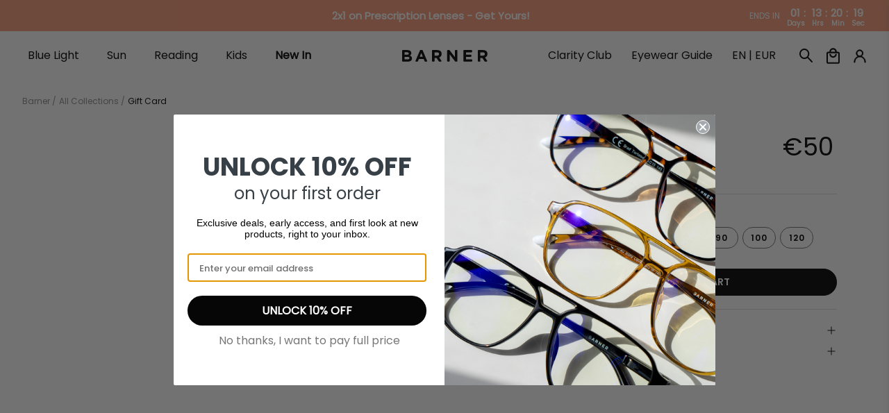

--- FILE ---
content_type: text/html; charset=utf-8
request_url: https://barnerbrand.com/products/gift-card
body_size: 132844
content:
<!doctype html>
<html class="no-js no-touch" lang="en">
<head>
  <!-- Google Tag Manager -->
    <script data-cookieconsent="ignore">(function(w,d,s,l,i){w[l]=w[l]||[];w[l].push({'gtm.start':
      new Date().getTime(),event:'gtm.js'});var f=d.getElementsByTagName(s)[0],
      j=d.createElement(s),dl=l!='dataLayer'?'&l='+l:'';j.async=true;j.src=
      'https://www.googletagmanager.com/gtm.js?id='+i+dl;f.parentNode.insertBefore(j,f);
      })(window,document,'script','dataLayer','GTM-PR5WKFB');
    </script>
  <!-- End Google Tag Manager -->
  
  <script id="Cookiebot" src="https://consent.cookiebot.com/uc.js" data-cbid="d205ebce-b690-4a8b-a875-ac53009a8424" type="text/javascript" defer></script>
 
  <script data-cookieconsent="ignore" type="lazyload2">
    window.dataLayer = window.dataLayer || [];
    function gtag(){
      dataLayer.push(arguments);
    }
    gtag('js', new Date());
    gtag('config', 'AW-856777013',{'allow_enhanced_conversions':true})
  </script>
  
  <!-- Google tag (gtag.js) -->
  <script type="lazyload2" data-cookieconsent="ignore" data-src2="https://www.googletagmanager.com/gtag/js?id=AW-856777013"></script>
  <!-- End Google tag (gtag.js) -->
  
    <!-- Microsoft BING ads -->
  <script type="lazyload2">(function(w,d,t,r,u){var f,n,i;w[u]=w[u]||[],f=function(){var o={ti:"97034643", enableAutoSpaTracking: true};o.q=w[u],w[u]=new UET(o),w[u].push("pageLoad")},n=d.createElement(t),n.src=r,n.async=1,n.onload=n.onreadystatechange=function(){var s=this.readyState;s&&s!=="loaded"&&s!=="complete"||(f(),n.onload=n.onreadystatechange=null)},i=d.getElementsByTagName(t)[0],i.parentNode.insertBefore(n,i)})(window,document,"script","//bat.bing.com/bat.js","uetq");</script>
  <!-- END Microsoft BING ads -->
  <!--Pinterest Verification -->
    <meta name="p:domain_verify" content="400779612d258ef44fb01a7f80f97e3d">
  <!--DMCA protected site badge -->
  <meta name='dmca-site-verification' content='OS9kQUZaSlBleG1YVlNvRWlGMWs1dz090'>
  <!-- End DMCA protected site badge -->
  <!--Google Verification -->
  <meta name="google-site-verification" content="85gAhqJacPx2MhRT-Oy5QfynM1A3xa6Lxk7fqpvKTGQ">
  <!-- ahrefs Verification -->
  <meta name="ahrefs-site-verification" content="2f4b61693982a17ea2ace46ee942d34fa0335d14a43053da49eca31ad37e3bbb">
  <!-- Facebook Domain Verification -->
  <meta name="facebook-domain-verification" content="uetjeivb89s46dku7nnz9c1rhclaae" />
  <!-- End Facebook Domain Verification -->
  
 
  
  




  


  



    <script type="application/ld+json">
  {
    "@context": "http://schema.org",
    "@type": "Product",
        "offers": {
        "@type": "Offer",
        "availability":"https://schema.org/InStock",
        "price": 50.0,
        "priceCurrency": "EUR",
        "url": "https://barnerbrand.com/products/gift-card",
        "priceValidUntil": "2027-01-22",
        "hasMerchantReturnPolicy": {
            "@type": "MerchantReturnPolicy",
            "returnPolicyCategory": "https://schema.org/MerchantReturnUnlimitedWindow",
            "merchantReturnDays": 30,
            "applicableCountry": [
                "US",
                "GB",
                "AE"
            ],
            "returnMethod": "https://schema.org/ReturnByMail",
            "returnFees": "https://schema.org/ReturnFeesCustomerResponsibility",
            "returnFeesDetails": {
                "@type": "MonetaryAmount",
                "value": "9.00",
                "currency": "EUR"
            }
        },
        "shippingDetails": {
            "@type": "OfferShippingDetails",
            "shippingDestination": [
              {
                "@type": "DefinedRegion",
                "name": "United States",
                "addressCountry": "US"
              },
              {
                "@type": "DefinedRegion",
                "name": "United Kingdom",
                "addressCountry": "GB"
              },
              {
                "@type": "DefinedRegion",
                "name": "United Arab Emirates",
                "addressCountry": "AE"
              }
            ],
            "shippingRate": {
              "@type": "MonetaryAmount",
              "value": "0.00",
              "currency": "EUR"
            },
            "deliveryTime": {
              "@type": "ShippingDeliveryTime",
              "handlingTime": {
                "@type": "QuantitativeValue",
                "minValue": 1,
                "maxValue": 2,
                "unitCode": "DAY"
              },
              "transitTime": {
                "@type": "QuantitativeValue",
                "minValue": 1,
                "maxValue": 5,
                "unitCode": "DAY"
              }
            }
          }
        },
        "sku": "49€",
        "mpn": null,
        
        "brand": "BARNER",
        "name": "Gift Card",
        "description": "Don't know what to gift to your beloved ones? No worries, everyone loves gift cards. They will have a year to choose what to get, they're good for all our products, and no postage is needed.",
        "category": "Gift Card",
        "url": "https://barnerbrand.com/products/gift-card",
        "image": {
        "@type": "ImageObject",
        "url": "https://barnerbrand.com/cdn/shop/files/GC_120_02_1024x1024.jpg?v=1698435923",
        "image": "https://barnerbrand.com/cdn/shop/files/GC_120_02_1024x1024.jpg?v=1698435923",
        "name": "120",
        "width": 1024,
        "height": 1024
        }
  }
  </script>



  <meta property="og:type" content="product">
    <meta property="og:title" content="Gift Card"><meta property="og:image" content="http://barnerbrand.com/cdn/shop/files/GC_120_02_grande.jpg?v=1698435923">
        <meta property="og:image:secure_url" content="https://barnerbrand.com/cdn/shop/files/GC_120_02_grande.jpg?v=1698435923"><meta property="og:image" content="http://barnerbrand.com/cdn/shop/files/GC_120_01_grande.jpg?v=1698435925">
        <meta property="og:image:secure_url" content="https://barnerbrand.com/cdn/shop/files/GC_120_01_grande.jpg?v=1698435925"><meta property="og:image" content="http://barnerbrand.com/cdn/shop/files/GC_100_02_grande.jpg?v=1698435922">
        <meta property="og:image:secure_url" content="https://barnerbrand.com/cdn/shop/files/GC_100_02_grande.jpg?v=1698435922"><meta property="product:price:amount" content="50,00">
    <meta property="product:price:currency" content="USD"><meta property="og:url" content="https://barnerbrand.com/products/gift-card">
<meta property="og:site_name" content=""><meta name="twitter:card" content="summary"><meta name="twitter:title" content="Gift Card">
    <meta name="twitter:description" content="Don&#39;t know what to gift to your beloved ones? No worries, everyone loves gift cards. They will have a year to choose what to get, they&#39;re good for all our products, and no postage is needed.">
    <meta name="twitter:image" content="https://barnerbrand.com/cdn/shop/files/GC_120_02_600x600_crop_center.jpg?v=1698435923">
  <!-- Find Current URL for og:url-->


<!-- End Find Current URL -->
  
<!-- Facebook Open Graph -->

    
        <meta property="og:image" content="http://barnerbrand.com/cdn/shop/files/GC_120_02.jpg?v=1698435923">
        <meta property="og:image:secure_url" content="https://barnerbrand.com/cdn/shop/files/GC_120_02.jpg?v=1698435923">
    
        <meta property="og:image" content="http://barnerbrand.com/cdn/shop/files/GC_120_01.jpg?v=1698435925">
        <meta property="og:image:secure_url" content="https://barnerbrand.com/cdn/shop/files/GC_120_01.jpg?v=1698435925">
    
        <meta property="og:image" content="http://barnerbrand.com/cdn/shop/files/GC_100_02.jpg?v=1698435922">
        <meta property="og:image:secure_url" content="https://barnerbrand.com/cdn/shop/files/GC_100_02.jpg?v=1698435922">
    


<meta property="og:url" content="https://barnerbrand.com/products/gift-card">


    <meta property="og:description" content="Don&#39;t know what to gift to your beloved ones? No worries, everyone loves gift cards. They will have a year to choose what to get, they&#39;re good for all our products, and no postage is needed.">

<!-- End Facebook Open Graph -->

  <meta charset="utf-8">
  <meta http-equiv="cleartype" content="on">
  
  
<!-- NO-INDEX pages -->
    <meta name="robots" content="index,follow">
  <meta name="viewport" content="width=device-width,initial-scale=1">
  <meta name="theme-color" content="#ffffff">
  <link rel="canonical" href="https://barnerbrand.com/products/gift-card"><title>Barner Gift Card - BARNER</title>

  

  

  

  <!-- DNS prefetches -->
  <link rel="dns-prefetch" href="https://cdn.shopify.com">
  
  <link rel="dns-prefetch" href="https://monorail-edge.shopifysvc.com">
  <link rel="dns-prefetch" href="https://ajax.googleapis.com">

  

  <!-- Preconnects -->
  <link rel="preconnect" href="https://cdn.shopify.com" crossorigin>
  
  <link rel="preconnect" href="https://monorail-edge.shopifysvc.com">
  <link rel="preconnect" href="https://ajax.googleapis.com">

  

  <!-- Preloads -->
  <!-- Preload CSS -->
  
  

  

  <link rel="preload" href="//barnerbrand.com/cdn/shop/t/231/assets/fonts.css?v=137866404055342259611696141253" as="style">
  <link rel="preload" href="//barnerbrand.com/cdn/shop/t/231/assets/styles.css?v=32356092462178693991762792280" as="style">
  <link rel="preload" href="//barnerbrand.com/cdn/shop/t/231/assets/devstyles.css?v=73406003760207212031765804038" as="style">
  

  
  
  

  <!-- Preload JS -->
   <script>/*! jQuery v3.6.0 | (c) OpenJS Foundation and other contributors | jquery.org/license */!function(e,t){"use strict";"object"==typeof module&&"object"==typeof module.exports?module.exports=e.document?t(e,!0):function(e){if(!e.document)throw new Error("jQuery requires a window with a document");return t(e)}:t(e)}("undefined"!=typeof window?window:this,function(C,e){"use strict";var t=[],r=Object.getPrototypeOf,s=t.slice,g=t.flat?function(e){return t.flat.call(e)}:function(e){return t.concat.apply([],e)},u=t.push,i=t.indexOf,n={},o=n.toString,v=n.hasOwnProperty,a=v.toString,l=a.call(Object),y={},m=function(e){return"function"==typeof e&&"number"!=typeof e.nodeType&&"function"!=typeof e.item},x=function(e){return null!=e&&e===e.window},E=C.document,c={type:!0,src:!0,nonce:!0,noModule:!0};function b(e,t,n){var r,i,o=(n=n||E).createElement("script");if(o.text=e,t)for(r in c)(i=t[r]||t.getAttribute&&t.getAttribute(r))&&o.setAttribute(r,i);n.head.appendChild(o).parentNode.removeChild(o)}function w(e){return null==e?e+"":"object"==typeof e||"function"==typeof e?n[o.call(e)]||"object":typeof e}var f="3.6.0",S=function(e,t){return new S.fn.init(e,t)};function p(e){var t=!!e&&"length"in e&&e.length,n=w(e);return!m(e)&&!x(e)&&("array"===n||0===t||"number"==typeof t&&0<t&&t-1 in e)}S.fn=S.prototype={jquery:f,constructor:S,length:0,toArray:function(){return s.call(this)},get:function(e){return null==e?s.call(this):e<0?this[e+this.length]:this[e]},pushStack:function(e){var t=S.merge(this.constructor(),e);return t.prevObject=this,t},each:function(e){return S.each(this,e)},map:function(n){return this.pushStack(S.map(this,function(e,t){return n.call(e,t,e)}))},slice:function(){return this.pushStack(s.apply(this,arguments))},first:function(){return this.eq(0)},last:function(){return this.eq(-1)},even:function(){return this.pushStack(S.grep(this,function(e,t){return(t+1)%2}))},odd:function(){return this.pushStack(S.grep(this,function(e,t){return t%2}))},eq:function(e){var t=this.length,n=+e+(e<0?t:0);return this.pushStack(0<=n&&n<t?[this[n]]:[])},end:function(){return this.prevObject||this.constructor()},push:u,sort:t.sort,splice:t.splice},S.extend=S.fn.extend=function(){var e,t,n,r,i,o,a=arguments[0]||{},s=1,u=arguments.length,l=!1;for("boolean"==typeof a&&(l=a,a=arguments[s]||{},s++),"object"==typeof a||m(a)||(a={}),s===u&&(a=this,s--);s<u;s++)if(null!=(e=arguments[s]))for(t in e)r=e[t],"__proto__"!==t&&a!==r&&(l&&r&&(S.isPlainObject(r)||(i=Array.isArray(r)))?(n=a[t],o=i&&!Array.isArray(n)?[]:i||S.isPlainObject(n)?n:{},i=!1,a[t]=S.extend(l,o,r)):void 0!==r&&(a[t]=r));return a},S.extend({expando:"jQuery"+(f+Math.random()).replace(/\D/g,""),isReady:!0,error:function(e){throw new Error(e)},noop:function(){},isPlainObject:function(e){var t,n;return!(!e||"[object Object]"!==o.call(e))&&(!(t=r(e))||"function"==typeof(n=v.call(t,"constructor")&&t.constructor)&&a.call(n)===l)},isEmptyObject:function(e){var t;for(t in e)return!1;return!0},globalEval:function(e,t,n){b(e,{nonce:t&&t.nonce},n)},each:function(e,t){var n,r=0;if(p(e)){for(n=e.length;r<n;r++)if(!1===t.call(e[r],r,e[r]))break}else for(r in e)if(!1===t.call(e[r],r,e[r]))break;return e},makeArray:function(e,t){var n=t||[];return null!=e&&(p(Object(e))?S.merge(n,"string"==typeof e?[e]:e):u.call(n,e)),n},inArray:function(e,t,n){return null==t?-1:i.call(t,e,n)},merge:function(e,t){for(var n=+t.length,r=0,i=e.length;r<n;r++)e[i++]=t[r];return e.length=i,e},grep:function(e,t,n){for(var r=[],i=0,o=e.length,a=!n;i<o;i++)!t(e[i],i)!==a&&r.push(e[i]);return r},map:function(e,t,n){var r,i,o=0,a=[];if(p(e))for(r=e.length;o<r;o++)null!=(i=t(e[o],o,n))&&a.push(i);else for(o in e)null!=(i=t(e[o],o,n))&&a.push(i);return g(a)},guid:1,support:y}),"function"==typeof Symbol&&(S.fn[Symbol.iterator]=t[Symbol.iterator]),S.each("Boolean Number String Function Array Date RegExp Object Error Symbol".split(" "),function(e,t){n["[object "+t+"]"]=t.toLowerCase()});var d=function(n){var e,d,b,o,i,h,f,g,w,u,l,T,C,a,E,v,s,c,y,S="sizzle"+1*new Date,p=n.document,k=0,r=0,m=ue(),x=ue(),A=ue(),N=ue(),j=function(e,t){return e===t&&(l=!0),0},D={}.hasOwnProperty,t=[],q=t.pop,L=t.push,H=t.push,O=t.slice,P=function(e,t){for(var n=0,r=e.length;n<r;n++)if(e[n]===t)return n;return-1},R="checked|selected|async|autofocus|autoplay|controls|defer|disabled|hidden|ismap|loop|multiple|open|readonly|required|scoped",M="[\\x20\\t\\r\\n\\f]",I="(?:\\\\[\\da-fA-F]{1,6}"+M+"?|\\\\[^\\r\\n\\f]|[\\w-]|[^\0-\\x7f])+",W="\\["+M+"*("+I+")(?:"+M+"*([*^$|!~]?=)"+M+"*(?:'((?:\\\\.|[^\\\\'])*)'|\"((?:\\\\.|[^\\\\\"])*)\"|("+I+"))|)"+M+"*\\]",F=":("+I+")(?:\\((('((?:\\\\.|[^\\\\'])*)'|\"((?:\\\\.|[^\\\\\"])*)\")|((?:\\\\.|[^\\\\()[\\]]|"+W+")*)|.*)\\)|)",B=new RegExp(M+"+","g"),$=new RegExp("^"+M+"+|((?:^|[^\\\\])(?:\\\\.)*)"+M+"+$","g"),_=new RegExp("^"+M+"*,"+M+"*"),z=new RegExp("^"+M+"*([>+~]|"+M+")"+M+"*"),U=new RegExp(M+"|>"),X=new RegExp(F),V=new RegExp("^"+I+"$"),G={ID:new RegExp("^#("+I+")"),CLASS:new RegExp("^\\.("+I+")"),TAG:new RegExp("^("+I+"|[*])"),ATTR:new RegExp("^"+W),PSEUDO:new RegExp("^"+F),CHILD:new RegExp("^:(only|first|last|nth|nth-last)-(child|of-type)(?:\\("+M+"*(even|odd|(([+-]|)(\\d*)n|)"+M+"*(?:([+-]|)"+M+"*(\\d+)|))"+M+"*\\)|)","i"),bool:new RegExp("^(?:"+R+")$","i"),needsContext:new RegExp("^"+M+"*[>+~]|:(even|odd|eq|gt|lt|nth|first|last)(?:\\("+M+"*((?:-\\d)?\\d*)"+M+"*\\)|)(?=[^-]|$)","i")},Y=/HTML$/i,Q=/^(?:input|select|textarea|button)$/i,J=/^h\d$/i,K=/^[^{]+\{\s*\[native \w/,Z=/^(?:#([\w-]+)|(\w+)|\.([\w-]+))$/,ee=/[+~]/,te=new RegExp("\\\\[\\da-fA-F]{1,6}"+M+"?|\\\\([^\\r\\n\\f])","g"),ne=function(e,t){var n="0x"+e.slice(1)-65536;return t||(n<0?String.fromCharCode(n+65536):String.fromCharCode(n>>10|55296,1023&n|56320))},re=/([\0-\x1f\x7f]|^-?\d)|^-$|[^\0-\x1f\x7f-\uFFFF\w-]/g,ie=function(e,t){return t?"\0"===e?"\ufffd":e.slice(0,-1)+"\\"+e.charCodeAt(e.length-1).toString(16)+" ":"\\"+e},oe=function(){T()},ae=be(function(e){return!0===e.disabled&&"fieldset"===e.nodeName.toLowerCase()},{dir:"parentNode",next:"legend"});try{H.apply(t=O.call(p.childNodes),p.childNodes),t[p.childNodes.length].nodeType}catch(e){H={apply:t.length?function(e,t){L.apply(e,O.call(t))}:function(e,t){var n=e.length,r=0;while(e[n++]=t[r++]);e.length=n-1}}}function se(t,e,n,r){var i,o,a,s,u,l,c,f=e&&e.ownerDocument,p=e?e.nodeType:9;if(n=n||[],"string"!=typeof t||!t||1!==p&&9!==p&&11!==p)return n;if(!r&&(T(e),e=e||C,E)){if(11!==p&&(u=Z.exec(t)))if(i=u[1]){if(9===p){if(!(a=e.getElementById(i)))return n;if(a.id===i)return n.push(a),n}else if(f&&(a=f.getElementById(i))&&y(e,a)&&a.id===i)return n.push(a),n}else{if(u[2])return H.apply(n,e.getElementsByTagName(t)),n;if((i=u[3])&&d.getElementsByClassName&&e.getElementsByClassName)return H.apply(n,e.getElementsByClassName(i)),n}if(d.qsa&&!N[t+" "]&&(!v||!v.test(t))&&(1!==p||"object"!==e.nodeName.toLowerCase())){if(c=t,f=e,1===p&&(U.test(t)||z.test(t))){(f=ee.test(t)&&ye(e.parentNode)||e)===e&&d.scope||((s=e.getAttribute("id"))?s=s.replace(re,ie):e.setAttribute("id",s=S)),o=(l=h(t)).length;while(o--)l[o]=(s?"#"+s:":scope")+" "+xe(l[o]);c=l.join(",")}try{return H.apply(n,f.querySelectorAll(c)),n}catch(e){N(t,!0)}finally{s===S&&e.removeAttribute("id")}}}return g(t.replace($,"$1"),e,n,r)}function ue(){var r=[];return function e(t,n){return r.push(t+" ")>b.cacheLength&&delete e[r.shift()],e[t+" "]=n}}function le(e){return e[S]=!0,e}function ce(e){var t=C.createElement("fieldset");try{return!!e(t)}catch(e){return!1}finally{t.parentNode&&t.parentNode.removeChild(t),t=null}}function fe(e,t){var n=e.split("|"),r=n.length;while(r--)b.attrHandle[n[r]]=t}function pe(e,t){var n=t&&e,r=n&&1===e.nodeType&&1===t.nodeType&&e.sourceIndex-t.sourceIndex;if(r)return r;if(n)while(n=n.nextSibling)if(n===t)return-1;return e?1:-1}function de(t){return function(e){return"input"===e.nodeName.toLowerCase()&&e.type===t}}function he(n){return function(e){var t=e.nodeName.toLowerCase();return("input"===t||"button"===t)&&e.type===n}}function ge(t){return function(e){return"form"in e?e.parentNode&&!1===e.disabled?"label"in e?"label"in e.parentNode?e.parentNode.disabled===t:e.disabled===t:e.isDisabled===t||e.isDisabled!==!t&&ae(e)===t:e.disabled===t:"label"in e&&e.disabled===t}}function ve(a){return le(function(o){return o=+o,le(function(e,t){var n,r=a([],e.length,o),i=r.length;while(i--)e[n=r[i]]&&(e[n]=!(t[n]=e[n]))})})}function ye(e){return e&&"undefined"!=typeof e.getElementsByTagName&&e}for(e in d=se.support={},i=se.isXML=function(e){var t=e&&e.namespaceURI,n=e&&(e.ownerDocument||e).documentElement;return!Y.test(t||n&&n.nodeName||"HTML")},T=se.setDocument=function(e){var t,n,r=e?e.ownerDocument||e:p;return r!=C&&9===r.nodeType&&r.documentElement&&(a=(C=r).documentElement,E=!i(C),p!=C&&(n=C.defaultView)&&n.top!==n&&(n.addEventListener?n.addEventListener("unload",oe,!1):n.attachEvent&&n.attachEvent("onunload",oe)),d.scope=ce(function(e){return a.appendChild(e).appendChild(C.createElement("div")),"undefined"!=typeof e.querySelectorAll&&!e.querySelectorAll(":scope fieldset div").length}),d.attributes=ce(function(e){return e.className="i",!e.getAttribute("className")}),d.getElementsByTagName=ce(function(e){return e.appendChild(C.createComment("")),!e.getElementsByTagName("*").length}),d.getElementsByClassName=K.test(C.getElementsByClassName),d.getById=ce(function(e){return a.appendChild(e).id=S,!C.getElementsByName||!C.getElementsByName(S).length}),d.getById?(b.filter.ID=function(e){var t=e.replace(te,ne);return function(e){return e.getAttribute("id")===t}},b.find.ID=function(e,t){if("undefined"!=typeof t.getElementById&&E){var n=t.getElementById(e);return n?[n]:[]}}):(b.filter.ID=function(e){var n=e.replace(te,ne);return function(e){var t="undefined"!=typeof e.getAttributeNode&&e.getAttributeNode("id");return t&&t.value===n}},b.find.ID=function(e,t){if("undefined"!=typeof t.getElementById&&E){var n,r,i,o=t.getElementById(e);if(o){if((n=o.getAttributeNode("id"))&&n.value===e)return[o];i=t.getElementsByName(e),r=0;while(o=i[r++])if((n=o.getAttributeNode("id"))&&n.value===e)return[o]}return[]}}),b.find.TAG=d.getElementsByTagName?function(e,t){return"undefined"!=typeof t.getElementsByTagName?t.getElementsByTagName(e):d.qsa?t.querySelectorAll(e):void 0}:function(e,t){var n,r=[],i=0,o=t.getElementsByTagName(e);if("*"===e){while(n=o[i++])1===n.nodeType&&r.push(n);return r}return o},b.find.CLASS=d.getElementsByClassName&&function(e,t){if("undefined"!=typeof t.getElementsByClassName&&E)return t.getElementsByClassName(e)},s=[],v=[],(d.qsa=K.test(C.querySelectorAll))&&(ce(function(e){var t;a.appendChild(e).innerHTML="<a id='"+S+"'></a><select id='"+S+"-\r\\' msallowcapture=''><option selected=''></option></select>",e.querySelectorAll("[msallowcapture^='']").length&&v.push("[*^$]="+M+"*(?:''|\"\")"),e.querySelectorAll("[selected]").length||v.push("\\["+M+"*(?:value|"+R+")"),e.querySelectorAll("[id~="+S+"-]").length||v.push("~="),(t=C.createElement("input")).setAttribute("name",""),e.appendChild(t),e.querySelectorAll("[name='']").length||v.push("\\["+M+"*name"+M+"*="+M+"*(?:''|\"\")"),e.querySelectorAll(":checked").length||v.push(":checked"),e.querySelectorAll("a#"+S+"+*").length||v.push(".#.+[+~]"),e.querySelectorAll("\\\f"),v.push("[\\r\\n\\f]")}),ce(function(e){e.innerHTML="<a href='' disabled='disabled'></a><select disabled='disabled'><option/></select>";var t=C.createElement("input");t.setAttribute("type","hidden"),e.appendChild(t).setAttribute("name","D"),e.querySelectorAll("[name=d]").length&&v.push("name"+M+"*[*^$|!~]?="),2!==e.querySelectorAll(":enabled").length&&v.push(":enabled",":disabled"),a.appendChild(e).disabled=!0,2!==e.querySelectorAll(":disabled").length&&v.push(":enabled",":disabled"),e.querySelectorAll("*,:x"),v.push(",.*:")})),(d.matchesSelector=K.test(c=a.matches||a.webkitMatchesSelector||a.mozMatchesSelector||a.oMatchesSelector||a.msMatchesSelector))&&ce(function(e){d.disconnectedMatch=c.call(e,"*"),c.call(e,"[s!='']:x"),s.push("!=",F)}),v=v.length&&new RegExp(v.join("|")),s=s.length&&new RegExp(s.join("|")),t=K.test(a.compareDocumentPosition),y=t||K.test(a.contains)?function(e,t){var n=9===e.nodeType?e.documentElement:e,r=t&&t.parentNode;return e===r||!(!r||1!==r.nodeType||!(n.contains?n.contains(r):e.compareDocumentPosition&&16&e.compareDocumentPosition(r)))}:function(e,t){if(t)while(t=t.parentNode)if(t===e)return!0;return!1},j=t?function(e,t){if(e===t)return l=!0,0;var n=!e.compareDocumentPosition-!t.compareDocumentPosition;return n||(1&(n=(e.ownerDocument||e)==(t.ownerDocument||t)?e.compareDocumentPosition(t):1)||!d.sortDetached&&t.compareDocumentPosition(e)===n?e==C||e.ownerDocument==p&&y(p,e)?-1:t==C||t.ownerDocument==p&&y(p,t)?1:u?P(u,e)-P(u,t):0:4&n?-1:1)}:function(e,t){if(e===t)return l=!0,0;var n,r=0,i=e.parentNode,o=t.parentNode,a=[e],s=[t];if(!i||!o)return e==C?-1:t==C?1:i?-1:o?1:u?P(u,e)-P(u,t):0;if(i===o)return pe(e,t);n=e;while(n=n.parentNode)a.unshift(n);n=t;while(n=n.parentNode)s.unshift(n);while(a[r]===s[r])r++;return r?pe(a[r],s[r]):a[r]==p?-1:s[r]==p?1:0}),C},se.matches=function(e,t){return se(e,null,null,t)},se.matchesSelector=function(e,t){if(T(e),d.matchesSelector&&E&&!N[t+" "]&&(!s||!s.test(t))&&(!v||!v.test(t)))try{var n=c.call(e,t);if(n||d.disconnectedMatch||e.document&&11!==e.document.nodeType)return n}catch(e){N(t,!0)}return 0<se(t,C,null,[e]).length},se.contains=function(e,t){return(e.ownerDocument||e)!=C&&T(e),y(e,t)},se.attr=function(e,t){(e.ownerDocument||e)!=C&&T(e);var n=b.attrHandle[t.toLowerCase()],r=n&&D.call(b.attrHandle,t.toLowerCase())?n(e,t,!E):void 0;return void 0!==r?r:d.attributes||!E?e.getAttribute(t):(r=e.getAttributeNode(t))&&r.specified?r.value:null},se.escape=function(e){return(e+"").replace(re,ie)},se.error=function(e){throw new Error("Syntax error, unrecognized expression: "+e)},se.uniqueSort=function(e){var t,n=[],r=0,i=0;if(l=!d.detectDuplicates,u=!d.sortStable&&e.slice(0),e.sort(j),l){while(t=e[i++])t===e[i]&&(r=n.push(i));while(r--)e.splice(n[r],1)}return u=null,e},o=se.getText=function(e){var t,n="",r=0,i=e.nodeType;if(i){if(1===i||9===i||11===i){if("string"==typeof e.textContent)return e.textContent;for(e=e.firstChild;e;e=e.nextSibling)n+=o(e)}else if(3===i||4===i)return e.nodeValue}else while(t=e[r++])n+=o(t);return n},(b=se.selectors={cacheLength:50,createPseudo:le,match:G,attrHandle:{},find:{},relative:{">":{dir:"parentNode",first:!0}," ":{dir:"parentNode"},"+":{dir:"previousSibling",first:!0},"~":{dir:"previousSibling"}},preFilter:{ATTR:function(e){return e[1]=e[1].replace(te,ne),e[3]=(e[3]||e[4]||e[5]||"").replace(te,ne),"~="===e[2]&&(e[3]=" "+e[3]+" "),e.slice(0,4)},CHILD:function(e){return e[1]=e[1].toLowerCase(),"nth"===e[1].slice(0,3)?(e[3]||se.error(e[0]),e[4]=+(e[4]?e[5]+(e[6]||1):2*("even"===e[3]||"odd"===e[3])),e[5]=+(e[7]+e[8]||"odd"===e[3])):e[3]&&se.error(e[0]),e},PSEUDO:function(e){var t,n=!e[6]&&e[2];return G.CHILD.test(e[0])?null:(e[3]?e[2]=e[4]||e[5]||"":n&&X.test(n)&&(t=h(n,!0))&&(t=n.indexOf(")",n.length-t)-n.length)&&(e[0]=e[0].slice(0,t),e[2]=n.slice(0,t)),e.slice(0,3))}},filter:{TAG:function(e){var t=e.replace(te,ne).toLowerCase();return"*"===e?function(){return!0}:function(e){return e.nodeName&&e.nodeName.toLowerCase()===t}},CLASS:function(e){var t=m[e+" "];return t||(t=new RegExp("(^|"+M+")"+e+"("+M+"|$)"))&&m(e,function(e){return t.test("string"==typeof e.className&&e.className||"undefined"!=typeof e.getAttribute&&e.getAttribute("class")||"")})},ATTR:function(n,r,i){return function(e){var t=se.attr(e,n);return null==t?"!="===r:!r||(t+="","="===r?t===i:"!="===r?t!==i:"^="===r?i&&0===t.indexOf(i):"*="===r?i&&-1<t.indexOf(i):"$="===r?i&&t.slice(-i.length)===i:"~="===r?-1<(" "+t.replace(B," ")+" ").indexOf(i):"|="===r&&(t===i||t.slice(0,i.length+1)===i+"-"))}},CHILD:function(h,e,t,g,v){var y="nth"!==h.slice(0,3),m="last"!==h.slice(-4),x="of-type"===e;return 1===g&&0===v?function(e){return!!e.parentNode}:function(e,t,n){var r,i,o,a,s,u,l=y!==m?"nextSibling":"previousSibling",c=e.parentNode,f=x&&e.nodeName.toLowerCase(),p=!n&&!x,d=!1;if(c){if(y){while(l){a=e;while(a=a[l])if(x?a.nodeName.toLowerCase()===f:1===a.nodeType)return!1;u=l="only"===h&&!u&&"nextSibling"}return!0}if(u=[m?c.firstChild:c.lastChild],m&&p){d=(s=(r=(i=(o=(a=c)[S]||(a[S]={}))[a.uniqueID]||(o[a.uniqueID]={}))[h]||[])[0]===k&&r[1])&&r[2],a=s&&c.childNodes[s];while(a=++s&&a&&a[l]||(d=s=0)||u.pop())if(1===a.nodeType&&++d&&a===e){i[h]=[k,s,d];break}}else if(p&&(d=s=(r=(i=(o=(a=e)[S]||(a[S]={}))[a.uniqueID]||(o[a.uniqueID]={}))[h]||[])[0]===k&&r[1]),!1===d)while(a=++s&&a&&a[l]||(d=s=0)||u.pop())if((x?a.nodeName.toLowerCase()===f:1===a.nodeType)&&++d&&(p&&((i=(o=a[S]||(a[S]={}))[a.uniqueID]||(o[a.uniqueID]={}))[h]=[k,d]),a===e))break;return(d-=v)===g||d%g==0&&0<=d/g}}},PSEUDO:function(e,o){var t,a=b.pseudos[e]||b.setFilters[e.toLowerCase()]||se.error("unsupported pseudo: "+e);return a[S]?a(o):1<a.length?(t=[e,e,"",o],b.setFilters.hasOwnProperty(e.toLowerCase())?le(function(e,t){var n,r=a(e,o),i=r.length;while(i--)e[n=P(e,r[i])]=!(t[n]=r[i])}):function(e){return a(e,0,t)}):a}},pseudos:{not:le(function(e){var r=[],i=[],s=f(e.replace($,"$1"));return s[S]?le(function(e,t,n,r){var i,o=s(e,null,r,[]),a=e.length;while(a--)(i=o[a])&&(e[a]=!(t[a]=i))}):function(e,t,n){return r[0]=e,s(r,null,n,i),r[0]=null,!i.pop()}}),has:le(function(t){return function(e){return 0<se(t,e).length}}),contains:le(function(t){return t=t.replace(te,ne),function(e){return-1<(e.textContent||o(e)).indexOf(t)}}),lang:le(function(n){return V.test(n||"")||se.error("unsupported lang: "+n),n=n.replace(te,ne).toLowerCase(),function(e){var t;do{if(t=E?e.lang:e.getAttribute("xml:lang")||e.getAttribute("lang"))return(t=t.toLowerCase())===n||0===t.indexOf(n+"-")}while((e=e.parentNode)&&1===e.nodeType);return!1}}),target:function(e){var t=n.location&&n.location.hash;return t&&t.slice(1)===e.id},root:function(e){return e===a},focus:function(e){return e===C.activeElement&&(!C.hasFocus||C.hasFocus())&&!!(e.type||e.href||~e.tabIndex)},enabled:ge(!1),disabled:ge(!0),checked:function(e){var t=e.nodeName.toLowerCase();return"input"===t&&!!e.checked||"option"===t&&!!e.selected},selected:function(e){return e.parentNode&&e.parentNode.selectedIndex,!0===e.selected},empty:function(e){for(e=e.firstChild;e;e=e.nextSibling)if(e.nodeType<6)return!1;return!0},parent:function(e){return!b.pseudos.empty(e)},header:function(e){return J.test(e.nodeName)},input:function(e){return Q.test(e.nodeName)},button:function(e){var t=e.nodeName.toLowerCase();return"input"===t&&"button"===e.type||"button"===t},text:function(e){var t;return"input"===e.nodeName.toLowerCase()&&"text"===e.type&&(null==(t=e.getAttribute("type"))||"text"===t.toLowerCase())},first:ve(function(){return[0]}),last:ve(function(e,t){return[t-1]}),eq:ve(function(e,t,n){return[n<0?n+t:n]}),even:ve(function(e,t){for(var n=0;n<t;n+=2)e.push(n);return e}),odd:ve(function(e,t){for(var n=1;n<t;n+=2)e.push(n);return e}),lt:ve(function(e,t,n){for(var r=n<0?n+t:t<n?t:n;0<=--r;)e.push(r);return e}),gt:ve(function(e,t,n){for(var r=n<0?n+t:n;++r<t;)e.push(r);return e})}}).pseudos.nth=b.pseudos.eq,{radio:!0,checkbox:!0,file:!0,password:!0,image:!0})b.pseudos[e]=de(e);for(e in{submit:!0,reset:!0})b.pseudos[e]=he(e);function me(){}function xe(e){for(var t=0,n=e.length,r="";t<n;t++)r+=e[t].value;return r}function be(s,e,t){var u=e.dir,l=e.next,c=l||u,f=t&&"parentNode"===c,p=r++;return e.first?function(e,t,n){while(e=e[u])if(1===e.nodeType||f)return s(e,t,n);return!1}:function(e,t,n){var r,i,o,a=[k,p];if(n){while(e=e[u])if((1===e.nodeType||f)&&s(e,t,n))return!0}else while(e=e[u])if(1===e.nodeType||f)if(i=(o=e[S]||(e[S]={}))[e.uniqueID]||(o[e.uniqueID]={}),l&&l===e.nodeName.toLowerCase())e=e[u]||e;else{if((r=i[c])&&r[0]===k&&r[1]===p)return a[2]=r[2];if((i[c]=a)[2]=s(e,t,n))return!0}return!1}}function we(i){return 1<i.length?function(e,t,n){var r=i.length;while(r--)if(!i[r](e,t,n))return!1;return!0}:i[0]}function Te(e,t,n,r,i){for(var o,a=[],s=0,u=e.length,l=null!=t;s<u;s++)(o=e[s])&&(n&&!n(o,r,i)||(a.push(o),l&&t.push(s)));return a}function Ce(d,h,g,v,y,e){return v&&!v[S]&&(v=Ce(v)),y&&!y[S]&&(y=Ce(y,e)),le(function(e,t,n,r){var i,o,a,s=[],u=[],l=t.length,c=e||function(e,t,n){for(var r=0,i=t.length;r<i;r++)se(e,t[r],n);return n}(h||"*",n.nodeType?[n]:n,[]),f=!d||!e&&h?c:Te(c,s,d,n,r),p=g?y||(e?d:l||v)?[]:t:f;if(g&&g(f,p,n,r),v){i=Te(p,u),v(i,[],n,r),o=i.length;while(o--)(a=i[o])&&(p[u[o]]=!(f[u[o]]=a))}if(e){if(y||d){if(y){i=[],o=p.length;while(o--)(a=p[o])&&i.push(f[o]=a);y(null,p=[],i,r)}o=p.length;while(o--)(a=p[o])&&-1<(i=y?P(e,a):s[o])&&(e[i]=!(t[i]=a))}}else p=Te(p===t?p.splice(l,p.length):p),y?y(null,t,p,r):H.apply(t,p)})}function Ee(e){for(var i,t,n,r=e.length,o=b.relative[e[0].type],a=o||b.relative[" "],s=o?1:0,u=be(function(e){return e===i},a,!0),l=be(function(e){return-1<P(i,e)},a,!0),c=[function(e,t,n){var r=!o&&(n||t!==w)||((i=t).nodeType?u(e,t,n):l(e,t,n));return i=null,r}];s<r;s++)if(t=b.relative[e[s].type])c=[be(we(c),t)];else{if((t=b.filter[e[s].type].apply(null,e[s].matches))[S]){for(n=++s;n<r;n++)if(b.relative[e[n].type])break;return Ce(1<s&&we(c),1<s&&xe(e.slice(0,s-1).concat({value:" "===e[s-2].type?"*":""})).replace($,"$1"),t,s<n&&Ee(e.slice(s,n)),n<r&&Ee(e=e.slice(n)),n<r&&xe(e))}c.push(t)}return we(c)}return me.prototype=b.filters=b.pseudos,b.setFilters=new me,h=se.tokenize=function(e,t){var n,r,i,o,a,s,u,l=x[e+" "];if(l)return t?0:l.slice(0);a=e,s=[],u=b.preFilter;while(a){for(o in n&&!(r=_.exec(a))||(r&&(a=a.slice(r[0].length)||a),s.push(i=[])),n=!1,(r=z.exec(a))&&(n=r.shift(),i.push({value:n,type:r[0].replace($," ")}),a=a.slice(n.length)),b.filter)!(r=G[o].exec(a))||u[o]&&!(r=u[o](r))||(n=r.shift(),i.push({value:n,type:o,matches:r}),a=a.slice(n.length));if(!n)break}return t?a.length:a?se.error(e):x(e,s).slice(0)},f=se.compile=function(e,t){var n,v,y,m,x,r,i=[],o=[],a=A[e+" "];if(!a){t||(t=h(e)),n=t.length;while(n--)(a=Ee(t[n]))[S]?i.push(a):o.push(a);(a=A(e,(v=o,m=0<(y=i).length,x=0<v.length,r=function(e,t,n,r,i){var o,a,s,u=0,l="0",c=e&&[],f=[],p=w,d=e||x&&b.find.TAG("*",i),h=k+=null==p?1:Math.random()||.1,g=d.length;for(i&&(w=t==C||t||i);l!==g&&null!=(o=d[l]);l++){if(x&&o){a=0,t||o.ownerDocument==C||(T(o),n=!E);while(s=v[a++])if(s(o,t||C,n)){r.push(o);break}i&&(k=h)}m&&((o=!s&&o)&&u--,e&&c.push(o))}if(u+=l,m&&l!==u){a=0;while(s=y[a++])s(c,f,t,n);if(e){if(0<u)while(l--)c[l]||f[l]||(f[l]=q.call(r));f=Te(f)}H.apply(r,f),i&&!e&&0<f.length&&1<u+y.length&&se.uniqueSort(r)}return i&&(k=h,w=p),c},m?le(r):r))).selector=e}return a},g=se.select=function(e,t,n,r){var i,o,a,s,u,l="function"==typeof e&&e,c=!r&&h(e=l.selector||e);if(n=n||[],1===c.length){if(2<(o=c[0]=c[0].slice(0)).length&&"ID"===(a=o[0]).type&&9===t.nodeType&&E&&b.relative[o[1].type]){if(!(t=(b.find.ID(a.matches[0].replace(te,ne),t)||[])[0]))return n;l&&(t=t.parentNode),e=e.slice(o.shift().value.length)}i=G.needsContext.test(e)?0:o.length;while(i--){if(a=o[i],b.relative[s=a.type])break;if((u=b.find[s])&&(r=u(a.matches[0].replace(te,ne),ee.test(o[0].type)&&ye(t.parentNode)||t))){if(o.splice(i,1),!(e=r.length&&xe(o)))return H.apply(n,r),n;break}}}return(l||f(e,c))(r,t,!E,n,!t||ee.test(e)&&ye(t.parentNode)||t),n},d.sortStable=S.split("").sort(j).join("")===S,d.detectDuplicates=!!l,T(),d.sortDetached=ce(function(e){return 1&e.compareDocumentPosition(C.createElement("fieldset"))}),ce(function(e){return e.innerHTML="<a href='#'></a>","#"===e.firstChild.getAttribute("href")})||fe("type|href|height|width",function(e,t,n){if(!n)return e.getAttribute(t,"type"===t.toLowerCase()?1:2)}),d.attributes&&ce(function(e){return e.innerHTML="<input/>",e.firstChild.setAttribute("value",""),""===e.firstChild.getAttribute("value")})||fe("value",function(e,t,n){if(!n&&"input"===e.nodeName.toLowerCase())return e.defaultValue}),ce(function(e){return null==e.getAttribute("disabled")})||fe(R,function(e,t,n){var r;if(!n)return!0===e[t]?t.toLowerCase():(r=e.getAttributeNode(t))&&r.specified?r.value:null}),se}(C);S.find=d,S.expr=d.selectors,S.expr[":"]=S.expr.pseudos,S.uniqueSort=S.unique=d.uniqueSort,S.text=d.getText,S.isXMLDoc=d.isXML,S.contains=d.contains,S.escapeSelector=d.escape;var h=function(e,t,n){var r=[],i=void 0!==n;while((e=e[t])&&9!==e.nodeType)if(1===e.nodeType){if(i&&S(e).is(n))break;r.push(e)}return r},T=function(e,t){for(var n=[];e;e=e.nextSibling)1===e.nodeType&&e!==t&&n.push(e);return n},k=S.expr.match.needsContext;function A(e,t){return e.nodeName&&e.nodeName.toLowerCase()===t.toLowerCase()}var N=/^<([a-z][^\/\0>:\x20\t\r\n\f]*)[\x20\t\r\n\f]*\/?>(?:<\/\1>|)$/i;function j(e,n,r){return m(n)?S.grep(e,function(e,t){return!!n.call(e,t,e)!==r}):n.nodeType?S.grep(e,function(e){return e===n!==r}):"string"!=typeof n?S.grep(e,function(e){return-1<i.call(n,e)!==r}):S.filter(n,e,r)}S.filter=function(e,t,n){var r=t[0];return n&&(e=":not("+e+")"),1===t.length&&1===r.nodeType?S.find.matchesSelector(r,e)?[r]:[]:S.find.matches(e,S.grep(t,function(e){return 1===e.nodeType}))},S.fn.extend({find:function(e){var t,n,r=this.length,i=this;if("string"!=typeof e)return this.pushStack(S(e).filter(function(){for(t=0;t<r;t++)if(S.contains(i[t],this))return!0}));for(n=this.pushStack([]),t=0;t<r;t++)S.find(e,i[t],n);return 1<r?S.uniqueSort(n):n},filter:function(e){return this.pushStack(j(this,e||[],!1))},not:function(e){return this.pushStack(j(this,e||[],!0))},is:function(e){return!!j(this,"string"==typeof e&&k.test(e)?S(e):e||[],!1).length}});var D,q=/^(?:\s*(<[\w\W]+>)[^>]*|#([\w-]+))$/;(S.fn.init=function(e,t,n){var r,i;if(!e)return this;if(n=n||D,"string"==typeof e){if(!(r="<"===e[0]&&">"===e[e.length-1]&&3<=e.length?[null,e,null]:q.exec(e))||!r[1]&&t)return!t||t.jquery?(t||n).find(e):this.constructor(t).find(e);if(r[1]){if(t=t instanceof S?t[0]:t,S.merge(this,S.parseHTML(r[1],t&&t.nodeType?t.ownerDocument||t:E,!0)),N.test(r[1])&&S.isPlainObject(t))for(r in t)m(this[r])?this[r](t[r]):this.attr(r,t[r]);return this}return(i=E.getElementById(r[2]))&&(this[0]=i,this.length=1),this}return e.nodeType?(this[0]=e,this.length=1,this):m(e)?void 0!==n.ready?n.ready(e):e(S):S.makeArray(e,this)}).prototype=S.fn,D=S(E);var L=/^(?:parents|prev(?:Until|All))/,H={children:!0,contents:!0,next:!0,prev:!0};function O(e,t){while((e=e[t])&&1!==e.nodeType);return e}S.fn.extend({has:function(e){var t=S(e,this),n=t.length;return this.filter(function(){for(var e=0;e<n;e++)if(S.contains(this,t[e]))return!0})},closest:function(e,t){var n,r=0,i=this.length,o=[],a="string"!=typeof e&&S(e);if(!k.test(e))for(;r<i;r++)for(n=this[r];n&&n!==t;n=n.parentNode)if(n.nodeType<11&&(a?-1<a.index(n):1===n.nodeType&&S.find.matchesSelector(n,e))){o.push(n);break}return this.pushStack(1<o.length?S.uniqueSort(o):o)},index:function(e){return e?"string"==typeof e?i.call(S(e),this[0]):i.call(this,e.jquery?e[0]:e):this[0]&&this[0].parentNode?this.first().prevAll().length:-1},add:function(e,t){return this.pushStack(S.uniqueSort(S.merge(this.get(),S(e,t))))},addBack:function(e){return this.add(null==e?this.prevObject:this.prevObject.filter(e))}}),S.each({parent:function(e){var t=e.parentNode;return t&&11!==t.nodeType?t:null},parents:function(e){return h(e,"parentNode")},parentsUntil:function(e,t,n){return h(e,"parentNode",n)},next:function(e){return O(e,"nextSibling")},prev:function(e){return O(e,"previousSibling")},nextAll:function(e){return h(e,"nextSibling")},prevAll:function(e){return h(e,"previousSibling")},nextUntil:function(e,t,n){return h(e,"nextSibling",n)},prevUntil:function(e,t,n){return h(e,"previousSibling",n)},siblings:function(e){return T((e.parentNode||{}).firstChild,e)},children:function(e){return T(e.firstChild)},contents:function(e){return null!=e.contentDocument&&r(e.contentDocument)?e.contentDocument:(A(e,"template")&&(e=e.content||e),S.merge([],e.childNodes))}},function(r,i){S.fn[r]=function(e,t){var n=S.map(this,i,e);return"Until"!==r.slice(-5)&&(t=e),t&&"string"==typeof t&&(n=S.filter(t,n)),1<this.length&&(H[r]||S.uniqueSort(n),L.test(r)&&n.reverse()),this.pushStack(n)}});var P=/[^\x20\t\r\n\f]+/g;function R(e){return e}function M(e){throw e}function I(e,t,n,r){var i;try{e&&m(i=e.promise)?i.call(e).done(t).fail(n):e&&m(i=e.then)?i.call(e,t,n):t.apply(void 0,[e].slice(r))}catch(e){n.apply(void 0,[e])}}S.Callbacks=function(r){var e,n;r="string"==typeof r?(e=r,n={},S.each(e.match(P)||[],function(e,t){n[t]=!0}),n):S.extend({},r);var i,t,o,a,s=[],u=[],l=-1,c=function(){for(a=a||r.once,o=i=!0;u.length;l=-1){t=u.shift();while(++l<s.length)!1===s[l].apply(t[0],t[1])&&r.stopOnFalse&&(l=s.length,t=!1)}r.memory||(t=!1),i=!1,a&&(s=t?[]:"")},f={add:function(){return s&&(t&&!i&&(l=s.length-1,u.push(t)),function n(e){S.each(e,function(e,t){m(t)?r.unique&&f.has(t)||s.push(t):t&&t.length&&"string"!==w(t)&&n(t)})}(arguments),t&&!i&&c()),this},remove:function(){return S.each(arguments,function(e,t){var n;while(-1<(n=S.inArray(t,s,n)))s.splice(n,1),n<=l&&l--}),this},has:function(e){return e?-1<S.inArray(e,s):0<s.length},empty:function(){return s&&(s=[]),this},disable:function(){return a=u=[],s=t="",this},disabled:function(){return!s},lock:function(){return a=u=[],t||i||(s=t=""),this},locked:function(){return!!a},fireWith:function(e,t){return a||(t=[e,(t=t||[]).slice?t.slice():t],u.push(t),i||c()),this},fire:function(){return f.fireWith(this,arguments),this},fired:function(){return!!o}};return f},S.extend({Deferred:function(e){var o=[["notify","progress",S.Callbacks("memory"),S.Callbacks("memory"),2],["resolve","done",S.Callbacks("once memory"),S.Callbacks("once memory"),0,"resolved"],["reject","fail",S.Callbacks("once memory"),S.Callbacks("once memory"),1,"rejected"]],i="pending",a={state:function(){return i},always:function(){return s.done(arguments).fail(arguments),this},"catch":function(e){return a.then(null,e)},pipe:function(){var i=arguments;return S.Deferred(function(r){S.each(o,function(e,t){var n=m(i[t[4]])&&i[t[4]];s[t[1]](function(){var e=n&&n.apply(this,arguments);e&&m(e.promise)?e.promise().progress(r.notify).done(r.resolve).fail(r.reject):r[t[0]+"With"](this,n?[e]:arguments)})}),i=null}).promise()},then:function(t,n,r){var u=0;function l(i,o,a,s){return function(){var n=this,r=arguments,e=function(){var e,t;if(!(i<u)){if((e=a.apply(n,r))===o.promise())throw new TypeError("Thenable self-resolution");t=e&&("object"==typeof e||"function"==typeof e)&&e.then,m(t)?s?t.call(e,l(u,o,R,s),l(u,o,M,s)):(u++,t.call(e,l(u,o,R,s),l(u,o,M,s),l(u,o,R,o.notifyWith))):(a!==R&&(n=void 0,r=[e]),(s||o.resolveWith)(n,r))}},t=s?e:function(){try{e()}catch(e){S.Deferred.exceptionHook&&S.Deferred.exceptionHook(e,t.stackTrace),u<=i+1&&(a!==M&&(n=void 0,r=[e]),o.rejectWith(n,r))}};i?t():(S.Deferred.getStackHook&&(t.stackTrace=S.Deferred.getStackHook()),C.setTimeout(t))}}return S.Deferred(function(e){o[0][3].add(l(0,e,m(r)?r:R,e.notifyWith)),o[1][3].add(l(0,e,m(t)?t:R)),o[2][3].add(l(0,e,m(n)?n:M))}).promise()},promise:function(e){return null!=e?S.extend(e,a):a}},s={};return S.each(o,function(e,t){var n=t[2],r=t[5];a[t[1]]=n.add,r&&n.add(function(){i=r},o[3-e][2].disable,o[3-e][3].disable,o[0][2].lock,o[0][3].lock),n.add(t[3].fire),s[t[0]]=function(){return s[t[0]+"With"](this===s?void 0:this,arguments),this},s[t[0]+"With"]=n.fireWith}),a.promise(s),e&&e.call(s,s),s},when:function(e){var n=arguments.length,t=n,r=Array(t),i=s.call(arguments),o=S.Deferred(),a=function(t){return function(e){r[t]=this,i[t]=1<arguments.length?s.call(arguments):e,--n||o.resolveWith(r,i)}};if(n<=1&&(I(e,o.done(a(t)).resolve,o.reject,!n),"pending"===o.state()||m(i[t]&&i[t].then)))return o.then();while(t--)I(i[t],a(t),o.reject);return o.promise()}});var W=/^(Eval|Internal|Range|Reference|Syntax|Type|URI)Error$/;S.Deferred.exceptionHook=function(e,t){C.console&&C.console.warn&&e&&W.test(e.name)&&C.console.warn("jQuery.Deferred exception: "+e.message,e.stack,t)},S.readyException=function(e){C.setTimeout(function(){throw e})};var F=S.Deferred();function B(){E.removeEventListener("DOMContentLoaded",B),C.removeEventListener("load",B),S.ready()}S.fn.ready=function(e){return F.then(e)["catch"](function(e){S.readyException(e)}),this},S.extend({isReady:!1,readyWait:1,ready:function(e){(!0===e?--S.readyWait:S.isReady)||(S.isReady=!0)!==e&&0<--S.readyWait||F.resolveWith(E,[S])}}),S.ready.then=F.then,"complete"===E.readyState||"loading"!==E.readyState&&!E.documentElement.doScroll?C.setTimeout(S.ready):(E.addEventListener("DOMContentLoaded",B),C.addEventListener("load",B));var $=function(e,t,n,r,i,o,a){var s=0,u=e.length,l=null==n;if("object"===w(n))for(s in i=!0,n)$(e,t,s,n[s],!0,o,a);else if(void 0!==r&&(i=!0,m(r)||(a=!0),l&&(a?(t.call(e,r),t=null):(l=t,t=function(e,t,n){return l.call(S(e),n)})),t))for(;s<u;s++)t(e[s],n,a?r:r.call(e[s],s,t(e[s],n)));return i?e:l?t.call(e):u?t(e[0],n):o},_=/^-ms-/,z=/-([a-z])/g;function U(e,t){return t.toUpperCase()}function X(e){return e.replace(_,"ms-").replace(z,U)}var V=function(e){return 1===e.nodeType||9===e.nodeType||!+e.nodeType};function G(){this.expando=S.expando+G.uid++}G.uid=1,G.prototype={cache:function(e){var t=e[this.expando];return t||(t={},V(e)&&(e.nodeType?e[this.expando]=t:Object.defineProperty(e,this.expando,{value:t,configurable:!0}))),t},set:function(e,t,n){var r,i=this.cache(e);if("string"==typeof t)i[X(t)]=n;else for(r in t)i[X(r)]=t[r];return i},get:function(e,t){return void 0===t?this.cache(e):e[this.expando]&&e[this.expando][X(t)]},access:function(e,t,n){return void 0===t||t&&"string"==typeof t&&void 0===n?this.get(e,t):(this.set(e,t,n),void 0!==n?n:t)},remove:function(e,t){var n,r=e[this.expando];if(void 0!==r){if(void 0!==t){n=(t=Array.isArray(t)?t.map(X):(t=X(t))in r?[t]:t.match(P)||[]).length;while(n--)delete r[t[n]]}(void 0===t||S.isEmptyObject(r))&&(e.nodeType?e[this.expando]=void 0:delete e[this.expando])}},hasData:function(e){var t=e[this.expando];return void 0!==t&&!S.isEmptyObject(t)}};var Y=new G,Q=new G,J=/^(?:\{[\w\W]*\}|\[[\w\W]*\])$/,K=/[A-Z]/g;function Z(e,t,n){var r,i;if(void 0===n&&1===e.nodeType)if(r="data-"+t.replace(K,"-$&").toLowerCase(),"string"==typeof(n=e.getAttribute(r))){try{n="true"===(i=n)||"false"!==i&&("null"===i?null:i===+i+""?+i:J.test(i)?JSON.parse(i):i)}catch(e){}Q.set(e,t,n)}else n=void 0;return n}S.extend({hasData:function(e){return Q.hasData(e)||Y.hasData(e)},data:function(e,t,n){return Q.access(e,t,n)},removeData:function(e,t){Q.remove(e,t)},_data:function(e,t,n){return Y.access(e,t,n)},_removeData:function(e,t){Y.remove(e,t)}}),S.fn.extend({data:function(n,e){var t,r,i,o=this[0],a=o&&o.attributes;if(void 0===n){if(this.length&&(i=Q.get(o),1===o.nodeType&&!Y.get(o,"hasDataAttrs"))){t=a.length;while(t--)a[t]&&0===(r=a[t].name).indexOf("data-")&&(r=X(r.slice(5)),Z(o,r,i[r]));Y.set(o,"hasDataAttrs",!0)}return i}return"object"==typeof n?this.each(function(){Q.set(this,n)}):$(this,function(e){var t;if(o&&void 0===e)return void 0!==(t=Q.get(o,n))?t:void 0!==(t=Z(o,n))?t:void 0;this.each(function(){Q.set(this,n,e)})},null,e,1<arguments.length,null,!0)},removeData:function(e){return this.each(function(){Q.remove(this,e)})}}),S.extend({queue:function(e,t,n){var r;if(e)return t=(t||"fx")+"queue",r=Y.get(e,t),n&&(!r||Array.isArray(n)?r=Y.access(e,t,S.makeArray(n)):r.push(n)),r||[]},dequeue:function(e,t){t=t||"fx";var n=S.queue(e,t),r=n.length,i=n.shift(),o=S._queueHooks(e,t);"inprogress"===i&&(i=n.shift(),r--),i&&("fx"===t&&n.unshift("inprogress"),delete o.stop,i.call(e,function(){S.dequeue(e,t)},o)),!r&&o&&o.empty.fire()},_queueHooks:function(e,t){var n=t+"queueHooks";return Y.get(e,n)||Y.access(e,n,{empty:S.Callbacks("once memory").add(function(){Y.remove(e,[t+"queue",n])})})}}),S.fn.extend({queue:function(t,n){var e=2;return"string"!=typeof t&&(n=t,t="fx",e--),arguments.length<e?S.queue(this[0],t):void 0===n?this:this.each(function(){var e=S.queue(this,t,n);S._queueHooks(this,t),"fx"===t&&"inprogress"!==e[0]&&S.dequeue(this,t)})},dequeue:function(e){return this.each(function(){S.dequeue(this,e)})},clearQueue:function(e){return this.queue(e||"fx",[])},promise:function(e,t){var n,r=1,i=S.Deferred(),o=this,a=this.length,s=function(){--r||i.resolveWith(o,[o])};"string"!=typeof e&&(t=e,e=void 0),e=e||"fx";while(a--)(n=Y.get(o[a],e+"queueHooks"))&&n.empty&&(r++,n.empty.add(s));return s(),i.promise(t)}});var ee=/[+-]?(?:\d*\.|)\d+(?:[eE][+-]?\d+|)/.source,te=new RegExp("^(?:([+-])=|)("+ee+")([a-z%]*)$","i"),ne=["Top","Right","Bottom","Left"],re=E.documentElement,ie=function(e){return S.contains(e.ownerDocument,e)},oe={composed:!0};re.getRootNode&&(ie=function(e){return S.contains(e.ownerDocument,e)||e.getRootNode(oe)===e.ownerDocument});var ae=function(e,t){return"none"===(e=t||e).style.display||""===e.style.display&&ie(e)&&"none"===S.css(e,"display")};function se(e,t,n,r){var i,o,a=20,s=r?function(){return r.cur()}:function(){return S.css(e,t,"")},u=s(),l=n&&n[3]||(S.cssNumber[t]?"":"px"),c=e.nodeType&&(S.cssNumber[t]||"px"!==l&&+u)&&te.exec(S.css(e,t));if(c&&c[3]!==l){u/=2,l=l||c[3],c=+u||1;while(a--)S.style(e,t,c+l),(1-o)*(1-(o=s()/u||.5))<=0&&(a=0),c/=o;c*=2,S.style(e,t,c+l),n=n||[]}return n&&(c=+c||+u||0,i=n[1]?c+(n[1]+1)*n[2]:+n[2],r&&(r.unit=l,r.start=c,r.end=i)),i}var ue={};function le(e,t){for(var n,r,i,o,a,s,u,l=[],c=0,f=e.length;c<f;c++)(r=e[c]).style&&(n=r.style.display,t?("none"===n&&(l[c]=Y.get(r,"display")||null,l[c]||(r.style.display="")),""===r.style.display&&ae(r)&&(l[c]=(u=a=o=void 0,a=(i=r).ownerDocument,s=i.nodeName,(u=ue[s])||(o=a.body.appendChild(a.createElement(s)),u=S.css(o,"display"),o.parentNode.removeChild(o),"none"===u&&(u="block"),ue[s]=u)))):"none"!==n&&(l[c]="none",Y.set(r,"display",n)));for(c=0;c<f;c++)null!=l[c]&&(e[c].style.display=l[c]);return e}S.fn.extend({show:function(){return le(this,!0)},hide:function(){return le(this)},toggle:function(e){return"boolean"==typeof e?e?this.show():this.hide():this.each(function(){ae(this)?S(this).show():S(this).hide()})}});var ce,fe,pe=/^(?:checkbox|radio)$/i,de=/<([a-z][^\/\0>\x20\t\r\n\f]*)/i,he=/^$|^module$|\/(?:java|ecma)script/i;ce=E.createDocumentFragment().appendChild(E.createElement("div")),(fe=E.createElement("input")).setAttribute("type","radio"),fe.setAttribute("checked","checked"),fe.setAttribute("name","t"),ce.appendChild(fe),y.checkClone=ce.cloneNode(!0).cloneNode(!0).lastChild.checked,ce.innerHTML="<textarea>x</textarea>",y.noCloneChecked=!!ce.cloneNode(!0).lastChild.defaultValue,ce.innerHTML="<option></option>",y.option=!!ce.lastChild;var ge={thead:[1,"<table>","</table>"],col:[2,"<table><colgroup>","</colgroup></table>"],tr:[2,"<table><tbody>","</tbody></table>"],td:[3,"<table><tbody><tr>","</tr></tbody></table>"],_default:[0,"",""]};function ve(e,t){var n;return n="undefined"!=typeof e.getElementsByTagName?e.getElementsByTagName(t||"*"):"undefined"!=typeof e.querySelectorAll?e.querySelectorAll(t||"*"):[],void 0===t||t&&A(e,t)?S.merge([e],n):n}function ye(e,t){for(var n=0,r=e.length;n<r;n++)Y.set(e[n],"globalEval",!t||Y.get(t[n],"globalEval"))}ge.tbody=ge.tfoot=ge.colgroup=ge.caption=ge.thead,ge.th=ge.td,y.option||(ge.optgroup=ge.option=[1,"<select multiple='multiple'>","</select>"]);var me=/<|&#?\w+;/;function xe(e,t,n,r,i){for(var o,a,s,u,l,c,f=t.createDocumentFragment(),p=[],d=0,h=e.length;d<h;d++)if((o=e[d])||0===o)if("object"===w(o))S.merge(p,o.nodeType?[o]:o);else if(me.test(o)){a=a||f.appendChild(t.createElement("div")),s=(de.exec(o)||["",""])[1].toLowerCase(),u=ge[s]||ge._default,a.innerHTML=u[1]+S.htmlPrefilter(o)+u[2],c=u[0];while(c--)a=a.lastChild;S.merge(p,a.childNodes),(a=f.firstChild).textContent=""}else p.push(t.createTextNode(o));f.textContent="",d=0;while(o=p[d++])if(r&&-1<S.inArray(o,r))i&&i.push(o);else if(l=ie(o),a=ve(f.appendChild(o),"script"),l&&ye(a),n){c=0;while(o=a[c++])he.test(o.type||"")&&n.push(o)}return f}var be=/^([^.]*)(?:\.(.+)|)/;function we(){return!0}function Te(){return!1}function Ce(e,t){return e===function(){try{return E.activeElement}catch(e){}}()==("focus"===t)}function Ee(e,t,n,r,i,o){var a,s;if("object"==typeof t){for(s in"string"!=typeof n&&(r=r||n,n=void 0),t)Ee(e,s,n,r,t[s],o);return e}if(null==r&&null==i?(i=n,r=n=void 0):null==i&&("string"==typeof n?(i=r,r=void 0):(i=r,r=n,n=void 0)),!1===i)i=Te;else if(!i)return e;return 1===o&&(a=i,(i=function(e){return S().off(e),a.apply(this,arguments)}).guid=a.guid||(a.guid=S.guid++)),e.each(function(){S.event.add(this,t,i,r,n)})}function Se(e,i,o){o?(Y.set(e,i,!1),S.event.add(e,i,{namespace:!1,handler:function(e){var t,n,r=Y.get(this,i);if(1&e.isTrigger&&this[i]){if(r.length)(S.event.special[i]||{}).delegateType&&e.stopPropagation();else if(r=s.call(arguments),Y.set(this,i,r),t=o(this,i),this[i](),r!==(n=Y.get(this,i))||t?Y.set(this,i,!1):n={},r!==n)return e.stopImmediatePropagation(),e.preventDefault(),n&&n.value}else r.length&&(Y.set(this,i,{value:S.event.trigger(S.extend(r[0],S.Event.prototype),r.slice(1),this)}),e.stopImmediatePropagation())}})):void 0===Y.get(e,i)&&S.event.add(e,i,we)}S.event={global:{},add:function(t,e,n,r,i){var o,a,s,u,l,c,f,p,d,h,g,v=Y.get(t);if(V(t)){n.handler&&(n=(o=n).handler,i=o.selector),i&&S.find.matchesSelector(re,i),n.guid||(n.guid=S.guid++),(u=v.events)||(u=v.events=Object.create(null)),(a=v.handle)||(a=v.handle=function(e){return"undefined"!=typeof S&&S.event.triggered!==e.type?S.event.dispatch.apply(t,arguments):void 0}),l=(e=(e||"").match(P)||[""]).length;while(l--)d=g=(s=be.exec(e[l])||[])[1],h=(s[2]||"").split(".").sort(),d&&(f=S.event.special[d]||{},d=(i?f.delegateType:f.bindType)||d,f=S.event.special[d]||{},c=S.extend({type:d,origType:g,data:r,handler:n,guid:n.guid,selector:i,needsContext:i&&S.expr.match.needsContext.test(i),namespace:h.join(".")},o),(p=u[d])||((p=u[d]=[]).delegateCount=0,f.setup&&!1!==f.setup.call(t,r,h,a)||t.addEventListener&&t.addEventListener(d,a)),f.add&&(f.add.call(t,c),c.handler.guid||(c.handler.guid=n.guid)),i?p.splice(p.delegateCount++,0,c):p.push(c),S.event.global[d]=!0)}},remove:function(e,t,n,r,i){var o,a,s,u,l,c,f,p,d,h,g,v=Y.hasData(e)&&Y.get(e);if(v&&(u=v.events)){l=(t=(t||"").match(P)||[""]).length;while(l--)if(d=g=(s=be.exec(t[l])||[])[1],h=(s[2]||"").split(".").sort(),d){f=S.event.special[d]||{},p=u[d=(r?f.delegateType:f.bindType)||d]||[],s=s[2]&&new RegExp("(^|\\.)"+h.join("\\.(?:.*\\.|)")+"(\\.|$)"),a=o=p.length;while(o--)c=p[o],!i&&g!==c.origType||n&&n.guid!==c.guid||s&&!s.test(c.namespace)||r&&r!==c.selector&&("**"!==r||!c.selector)||(p.splice(o,1),c.selector&&p.delegateCount--,f.remove&&f.remove.call(e,c));a&&!p.length&&(f.teardown&&!1!==f.teardown.call(e,h,v.handle)||S.removeEvent(e,d,v.handle),delete u[d])}else for(d in u)S.event.remove(e,d+t[l],n,r,!0);S.isEmptyObject(u)&&Y.remove(e,"handle events")}},dispatch:function(e){var t,n,r,i,o,a,s=new Array(arguments.length),u=S.event.fix(e),l=(Y.get(this,"events")||Object.create(null))[u.type]||[],c=S.event.special[u.type]||{};for(s[0]=u,t=1;t<arguments.length;t++)s[t]=arguments[t];if(u.delegateTarget=this,!c.preDispatch||!1!==c.preDispatch.call(this,u)){a=S.event.handlers.call(this,u,l),t=0;while((i=a[t++])&&!u.isPropagationStopped()){u.currentTarget=i.elem,n=0;while((o=i.handlers[n++])&&!u.isImmediatePropagationStopped())u.rnamespace&&!1!==o.namespace&&!u.rnamespace.test(o.namespace)||(u.handleObj=o,u.data=o.data,void 0!==(r=((S.event.special[o.origType]||{}).handle||o.handler).apply(i.elem,s))&&!1===(u.result=r)&&(u.preventDefault(),u.stopPropagation()))}return c.postDispatch&&c.postDispatch.call(this,u),u.result}},handlers:function(e,t){var n,r,i,o,a,s=[],u=t.delegateCount,l=e.target;if(u&&l.nodeType&&!("click"===e.type&&1<=e.button))for(;l!==this;l=l.parentNode||this)if(1===l.nodeType&&("click"!==e.type||!0!==l.disabled)){for(o=[],a={},n=0;n<u;n++)void 0===a[i=(r=t[n]).selector+" "]&&(a[i]=r.needsContext?-1<S(i,this).index(l):S.find(i,this,null,[l]).length),a[i]&&o.push(r);o.length&&s.push({elem:l,handlers:o})}return l=this,u<t.length&&s.push({elem:l,handlers:t.slice(u)}),s},addProp:function(t,e){Object.defineProperty(S.Event.prototype,t,{enumerable:!0,configurable:!0,get:m(e)?function(){if(this.originalEvent)return e(this.originalEvent)}:function(){if(this.originalEvent)return this.originalEvent[t]},set:function(e){Object.defineProperty(this,t,{enumerable:!0,configurable:!0,writable:!0,value:e})}})},fix:function(e){return e[S.expando]?e:new S.Event(e)},special:{load:{noBubble:!0},click:{setup:function(e){var t=this||e;return pe.test(t.type)&&t.click&&A(t,"input")&&Se(t,"click",we),!1},trigger:function(e){var t=this||e;return pe.test(t.type)&&t.click&&A(t,"input")&&Se(t,"click"),!0},_default:function(e){var t=e.target;return pe.test(t.type)&&t.click&&A(t,"input")&&Y.get(t,"click")||A(t,"a")}},beforeunload:{postDispatch:function(e){void 0!==e.result&&e.originalEvent&&(e.originalEvent.returnValue=e.result)}}}},S.removeEvent=function(e,t,n){e.removeEventListener&&e.removeEventListener(t,n)},S.Event=function(e,t){if(!(this instanceof S.Event))return new S.Event(e,t);e&&e.type?(this.originalEvent=e,this.type=e.type,this.isDefaultPrevented=e.defaultPrevented||void 0===e.defaultPrevented&&!1===e.returnValue?we:Te,this.target=e.target&&3===e.target.nodeType?e.target.parentNode:e.target,this.currentTarget=e.currentTarget,this.relatedTarget=e.relatedTarget):this.type=e,t&&S.extend(this,t),this.timeStamp=e&&e.timeStamp||Date.now(),this[S.expando]=!0},S.Event.prototype={constructor:S.Event,isDefaultPrevented:Te,isPropagationStopped:Te,isImmediatePropagationStopped:Te,isSimulated:!1,preventDefault:function(){var e=this.originalEvent;this.isDefaultPrevented=we,e&&!this.isSimulated&&e.preventDefault()},stopPropagation:function(){var e=this.originalEvent;this.isPropagationStopped=we,e&&!this.isSimulated&&e.stopPropagation()},stopImmediatePropagation:function(){var e=this.originalEvent;this.isImmediatePropagationStopped=we,e&&!this.isSimulated&&e.stopImmediatePropagation(),this.stopPropagation()}},S.each({altKey:!0,bubbles:!0,cancelable:!0,changedTouches:!0,ctrlKey:!0,detail:!0,eventPhase:!0,metaKey:!0,pageX:!0,pageY:!0,shiftKey:!0,view:!0,"char":!0,code:!0,charCode:!0,key:!0,keyCode:!0,button:!0,buttons:!0,clientX:!0,clientY:!0,offsetX:!0,offsetY:!0,pointerId:!0,pointerType:!0,screenX:!0,screenY:!0,targetTouches:!0,toElement:!0,touches:!0,which:!0},S.event.addProp),S.each({focus:"focusin",blur:"focusout"},function(e,t){S.event.special[e]={setup:function(){return Se(this,e,Ce),!1},trigger:function(){return Se(this,e),!0},_default:function(){return!0},delegateType:t}}),S.each({mouseenter:"mouseover",mouseleave:"mouseout",pointerenter:"pointerover",pointerleave:"pointerout"},function(e,i){S.event.special[e]={delegateType:i,bindType:i,handle:function(e){var t,n=e.relatedTarget,r=e.handleObj;return n&&(n===this||S.contains(this,n))||(e.type=r.origType,t=r.handler.apply(this,arguments),e.type=i),t}}}),S.fn.extend({on:function(e,t,n,r){return Ee(this,e,t,n,r)},one:function(e,t,n,r){return Ee(this,e,t,n,r,1)},off:function(e,t,n){var r,i;if(e&&e.preventDefault&&e.handleObj)return r=e.handleObj,S(e.delegateTarget).off(r.namespace?r.origType+"."+r.namespace:r.origType,r.selector,r.handler),this;if("object"==typeof e){for(i in e)this.off(i,t,e[i]);return this}return!1!==t&&"function"!=typeof t||(n=t,t=void 0),!1===n&&(n=Te),this.each(function(){S.event.remove(this,e,n,t)})}});var ke=/<script|<style|<link/i,Ae=/checked\s*(?:[^=]|=\s*.checked.)/i,Ne=/^\s*<!(?:\[CDATA\[|--)|(?:\]\]|--)>\s*$/g;function je(e,t){return A(e,"table")&&A(11!==t.nodeType?t:t.firstChild,"tr")&&S(e).children("tbody")[0]||e}function De(e){return e.type=(null!==e.getAttribute("type"))+"/"+e.type,e}function qe(e){return"true/"===(e.type||"").slice(0,5)?e.type=e.type.slice(5):e.removeAttribute("type"),e}function Le(e,t){var n,r,i,o,a,s;if(1===t.nodeType){if(Y.hasData(e)&&(s=Y.get(e).events))for(i in Y.remove(t,"handle events"),s)for(n=0,r=s[i].length;n<r;n++)S.event.add(t,i,s[i][n]);Q.hasData(e)&&(o=Q.access(e),a=S.extend({},o),Q.set(t,a))}}function He(n,r,i,o){r=g(r);var e,t,a,s,u,l,c=0,f=n.length,p=f-1,d=r[0],h=m(d);if(h||1<f&&"string"==typeof d&&!y.checkClone&&Ae.test(d))return n.each(function(e){var t=n.eq(e);h&&(r[0]=d.call(this,e,t.html())),He(t,r,i,o)});if(f&&(t=(e=xe(r,n[0].ownerDocument,!1,n,o)).firstChild,1===e.childNodes.length&&(e=t),t||o)){for(s=(a=S.map(ve(e,"script"),De)).length;c<f;c++)u=e,c!==p&&(u=S.clone(u,!0,!0),s&&S.merge(a,ve(u,"script"))),i.call(n[c],u,c);if(s)for(l=a[a.length-1].ownerDocument,S.map(a,qe),c=0;c<s;c++)u=a[c],he.test(u.type||"")&&!Y.access(u,"globalEval")&&S.contains(l,u)&&(u.src&&"module"!==(u.type||"").toLowerCase()?S._evalUrl&&!u.noModule&&S._evalUrl(u.src,{nonce:u.nonce||u.getAttribute("nonce")},l):b(u.textContent.replace(Ne,""),u,l))}return n}function Oe(e,t,n){for(var r,i=t?S.filter(t,e):e,o=0;null!=(r=i[o]);o++)n||1!==r.nodeType||S.cleanData(ve(r)),r.parentNode&&(n&&ie(r)&&ye(ve(r,"script")),r.parentNode.removeChild(r));return e}S.extend({htmlPrefilter:function(e){return e},clone:function(e,t,n){var r,i,o,a,s,u,l,c=e.cloneNode(!0),f=ie(e);if(!(y.noCloneChecked||1!==e.nodeType&&11!==e.nodeType||S.isXMLDoc(e)))for(a=ve(c),r=0,i=(o=ve(e)).length;r<i;r++)s=o[r],u=a[r],void 0,"input"===(l=u.nodeName.toLowerCase())&&pe.test(s.type)?u.checked=s.checked:"input"!==l&&"textarea"!==l||(u.defaultValue=s.defaultValue);if(t)if(n)for(o=o||ve(e),a=a||ve(c),r=0,i=o.length;r<i;r++)Le(o[r],a[r]);else Le(e,c);return 0<(a=ve(c,"script")).length&&ye(a,!f&&ve(e,"script")),c},cleanData:function(e){for(var t,n,r,i=S.event.special,o=0;void 0!==(n=e[o]);o++)if(V(n)){if(t=n[Y.expando]){if(t.events)for(r in t.events)i[r]?S.event.remove(n,r):S.removeEvent(n,r,t.handle);n[Y.expando]=void 0}n[Q.expando]&&(n[Q.expando]=void 0)}}}),S.fn.extend({detach:function(e){return Oe(this,e,!0)},remove:function(e){return Oe(this,e)},text:function(e){return $(this,function(e){return void 0===e?S.text(this):this.empty().each(function(){1!==this.nodeType&&11!==this.nodeType&&9!==this.nodeType||(this.textContent=e)})},null,e,arguments.length)},append:function(){return He(this,arguments,function(e){1!==this.nodeType&&11!==this.nodeType&&9!==this.nodeType||je(this,e).appendChild(e)})},prepend:function(){return He(this,arguments,function(e){if(1===this.nodeType||11===this.nodeType||9===this.nodeType){var t=je(this,e);t.insertBefore(e,t.firstChild)}})},before:function(){return He(this,arguments,function(e){this.parentNode&&this.parentNode.insertBefore(e,this)})},after:function(){return He(this,arguments,function(e){this.parentNode&&this.parentNode.insertBefore(e,this.nextSibling)})},empty:function(){for(var e,t=0;null!=(e=this[t]);t++)1===e.nodeType&&(S.cleanData(ve(e,!1)),e.textContent="");return this},clone:function(e,t){return e=null!=e&&e,t=null==t?e:t,this.map(function(){return S.clone(this,e,t)})},html:function(e){return $(this,function(e){var t=this[0]||{},n=0,r=this.length;if(void 0===e&&1===t.nodeType)return t.innerHTML;if("string"==typeof e&&!ke.test(e)&&!ge[(de.exec(e)||["",""])[1].toLowerCase()]){e=S.htmlPrefilter(e);try{for(;n<r;n++)1===(t=this[n]||{}).nodeType&&(S.cleanData(ve(t,!1)),t.innerHTML=e);t=0}catch(e){}}t&&this.empty().append(e)},null,e,arguments.length)},replaceWith:function(){var n=[];return He(this,arguments,function(e){var t=this.parentNode;S.inArray(this,n)<0&&(S.cleanData(ve(this)),t&&t.replaceChild(e,this))},n)}}),S.each({appendTo:"append",prependTo:"prepend",insertBefore:"before",insertAfter:"after",replaceAll:"replaceWith"},function(e,a){S.fn[e]=function(e){for(var t,n=[],r=S(e),i=r.length-1,o=0;o<=i;o++)t=o===i?this:this.clone(!0),S(r[o])[a](t),u.apply(n,t.get());return this.pushStack(n)}});var Pe=new RegExp("^("+ee+")(?!px)[a-z%]+$","i"),Re=function(e){var t=e.ownerDocument.defaultView;return t&&t.opener||(t=C),t.getComputedStyle(e)},Me=function(e,t,n){var r,i,o={};for(i in t)o[i]=e.style[i],e.style[i]=t[i];for(i in r=n.call(e),t)e.style[i]=o[i];return r},Ie=new RegExp(ne.join("|"),"i");function We(e,t,n){var r,i,o,a,s=e.style;return(n=n||Re(e))&&(""!==(a=n.getPropertyValue(t)||n[t])||ie(e)||(a=S.style(e,t)),!y.pixelBoxStyles()&&Pe.test(a)&&Ie.test(t)&&(r=s.width,i=s.minWidth,o=s.maxWidth,s.minWidth=s.maxWidth=s.width=a,a=n.width,s.width=r,s.minWidth=i,s.maxWidth=o)),void 0!==a?a+"":a}function Fe(e,t){return{get:function(){if(!e())return(this.get=t).apply(this,arguments);delete this.get}}}!function(){function e(){if(l){u.style.cssText="position:absolute;left:-11111px;width:60px;margin-top:1px;padding:0;border:0",l.style.cssText="position:relative;display:block;box-sizing:border-box;overflow:scroll;margin:auto;border:1px;padding:1px;width:60%;top:1%",re.appendChild(u).appendChild(l);var e=C.getComputedStyle(l);n="1%"!==e.top,s=12===t(e.marginLeft),l.style.right="60%",o=36===t(e.right),r=36===t(e.width),l.style.position="absolute",i=12===t(l.offsetWidth/3),re.removeChild(u),l=null}}function t(e){return Math.round(parseFloat(e))}var n,r,i,o,a,s,u=E.createElement("div"),l=E.createElement("div");l.style&&(l.style.backgroundClip="content-box",l.cloneNode(!0).style.backgroundClip="",y.clearCloneStyle="content-box"===l.style.backgroundClip,S.extend(y,{boxSizingReliable:function(){return e(),r},pixelBoxStyles:function(){return e(),o},pixelPosition:function(){return e(),n},reliableMarginLeft:function(){return e(),s},scrollboxSize:function(){return e(),i},reliableTrDimensions:function(){var e,t,n,r;return null==a&&(e=E.createElement("table"),t=E.createElement("tr"),n=E.createElement("div"),e.style.cssText="position:absolute;left:-11111px;border-collapse:separate",t.style.cssText="border:1px solid",t.style.height="1px",n.style.height="9px",n.style.display="block",re.appendChild(e).appendChild(t).appendChild(n),r=C.getComputedStyle(t),a=parseInt(r.height,10)+parseInt(r.borderTopWidth,10)+parseInt(r.borderBottomWidth,10)===t.offsetHeight,re.removeChild(e)),a}}))}();var Be=["Webkit","Moz","ms"],$e=E.createElement("div").style,_e={};function ze(e){var t=S.cssProps[e]||_e[e];return t||(e in $e?e:_e[e]=function(e){var t=e[0].toUpperCase()+e.slice(1),n=Be.length;while(n--)if((e=Be[n]+t)in $e)return e}(e)||e)}var Ue=/^(none|table(?!-c[ea]).+)/,Xe=/^--/,Ve={position:"absolute",visibility:"hidden",display:"block"},Ge={letterSpacing:"0",fontWeight:"400"};function Ye(e,t,n){var r=te.exec(t);return r?Math.max(0,r[2]-(n||0))+(r[3]||"px"):t}function Qe(e,t,n,r,i,o){var a="width"===t?1:0,s=0,u=0;if(n===(r?"border":"content"))return 0;for(;a<4;a+=2)"margin"===n&&(u+=S.css(e,n+ne[a],!0,i)),r?("content"===n&&(u-=S.css(e,"padding"+ne[a],!0,i)),"margin"!==n&&(u-=S.css(e,"border"+ne[a]+"Width",!0,i))):(u+=S.css(e,"padding"+ne[a],!0,i),"padding"!==n?u+=S.css(e,"border"+ne[a]+"Width",!0,i):s+=S.css(e,"border"+ne[a]+"Width",!0,i));return!r&&0<=o&&(u+=Math.max(0,Math.ceil(e["offset"+t[0].toUpperCase()+t.slice(1)]-o-u-s-.5))||0),u}function Je(e,t,n){var r=Re(e),i=(!y.boxSizingReliable()||n)&&"border-box"===S.css(e,"boxSizing",!1,r),o=i,a=We(e,t,r),s="offset"+t[0].toUpperCase()+t.slice(1);if(Pe.test(a)){if(!n)return a;a="auto"}return(!y.boxSizingReliable()&&i||!y.reliableTrDimensions()&&A(e,"tr")||"auto"===a||!parseFloat(a)&&"inline"===S.css(e,"display",!1,r))&&e.getClientRects().length&&(i="border-box"===S.css(e,"boxSizing",!1,r),(o=s in e)&&(a=e[s])),(a=parseFloat(a)||0)+Qe(e,t,n||(i?"border":"content"),o,r,a)+"px"}function Ke(e,t,n,r,i){return new Ke.prototype.init(e,t,n,r,i)}S.extend({cssHooks:{opacity:{get:function(e,t){if(t){var n=We(e,"opacity");return""===n?"1":n}}}},cssNumber:{animationIterationCount:!0,columnCount:!0,fillOpacity:!0,flexGrow:!0,flexShrink:!0,fontWeight:!0,gridArea:!0,gridColumn:!0,gridColumnEnd:!0,gridColumnStart:!0,gridRow:!0,gridRowEnd:!0,gridRowStart:!0,lineHeight:!0,opacity:!0,order:!0,orphans:!0,widows:!0,zIndex:!0,zoom:!0},cssProps:{},style:function(e,t,n,r){if(e&&3!==e.nodeType&&8!==e.nodeType&&e.style){var i,o,a,s=X(t),u=Xe.test(t),l=e.style;if(u||(t=ze(s)),a=S.cssHooks[t]||S.cssHooks[s],void 0===n)return a&&"get"in a&&void 0!==(i=a.get(e,!1,r))?i:l[t];"string"===(o=typeof n)&&(i=te.exec(n))&&i[1]&&(n=se(e,t,i),o="number"),null!=n&&n==n&&("number"!==o||u||(n+=i&&i[3]||(S.cssNumber[s]?"":"px")),y.clearCloneStyle||""!==n||0!==t.indexOf("background")||(l[t]="inherit"),a&&"set"in a&&void 0===(n=a.set(e,n,r))||(u?l.setProperty(t,n):l[t]=n))}},css:function(e,t,n,r){var i,o,a,s=X(t);return Xe.test(t)||(t=ze(s)),(a=S.cssHooks[t]||S.cssHooks[s])&&"get"in a&&(i=a.get(e,!0,n)),void 0===i&&(i=We(e,t,r)),"normal"===i&&t in Ge&&(i=Ge[t]),""===n||n?(o=parseFloat(i),!0===n||isFinite(o)?o||0:i):i}}),S.each(["height","width"],function(e,u){S.cssHooks[u]={get:function(e,t,n){if(t)return!Ue.test(S.css(e,"display"))||e.getClientRects().length&&e.getBoundingClientRect().width?Je(e,u,n):Me(e,Ve,function(){return Je(e,u,n)})},set:function(e,t,n){var r,i=Re(e),o=!y.scrollboxSize()&&"absolute"===i.position,a=(o||n)&&"border-box"===S.css(e,"boxSizing",!1,i),s=n?Qe(e,u,n,a,i):0;return a&&o&&(s-=Math.ceil(e["offset"+u[0].toUpperCase()+u.slice(1)]-parseFloat(i[u])-Qe(e,u,"border",!1,i)-.5)),s&&(r=te.exec(t))&&"px"!==(r[3]||"px")&&(e.style[u]=t,t=S.css(e,u)),Ye(0,t,s)}}}),S.cssHooks.marginLeft=Fe(y.reliableMarginLeft,function(e,t){if(t)return(parseFloat(We(e,"marginLeft"))||e.getBoundingClientRect().left-Me(e,{marginLeft:0},function(){return e.getBoundingClientRect().left}))+"px"}),S.each({margin:"",padding:"",border:"Width"},function(i,o){S.cssHooks[i+o]={expand:function(e){for(var t=0,n={},r="string"==typeof e?e.split(" "):[e];t<4;t++)n[i+ne[t]+o]=r[t]||r[t-2]||r[0];return n}},"margin"!==i&&(S.cssHooks[i+o].set=Ye)}),S.fn.extend({css:function(e,t){return $(this,function(e,t,n){var r,i,o={},a=0;if(Array.isArray(t)){for(r=Re(e),i=t.length;a<i;a++)o[t[a]]=S.css(e,t[a],!1,r);return o}return void 0!==n?S.style(e,t,n):S.css(e,t)},e,t,1<arguments.length)}}),((S.Tween=Ke).prototype={constructor:Ke,init:function(e,t,n,r,i,o){this.elem=e,this.prop=n,this.easing=i||S.easing._default,this.options=t,this.start=this.now=this.cur(),this.end=r,this.unit=o||(S.cssNumber[n]?"":"px")},cur:function(){var e=Ke.propHooks[this.prop];return e&&e.get?e.get(this):Ke.propHooks._default.get(this)},run:function(e){var t,n=Ke.propHooks[this.prop];return this.options.duration?this.pos=t=S.easing[this.easing](e,this.options.duration*e,0,1,this.options.duration):this.pos=t=e,this.now=(this.end-this.start)*t+this.start,this.options.step&&this.options.step.call(this.elem,this.now,this),n&&n.set?n.set(this):Ke.propHooks._default.set(this),this}}).init.prototype=Ke.prototype,(Ke.propHooks={_default:{get:function(e){var t;return 1!==e.elem.nodeType||null!=e.elem[e.prop]&&null==e.elem.style[e.prop]?e.elem[e.prop]:(t=S.css(e.elem,e.prop,""))&&"auto"!==t?t:0},set:function(e){S.fx.step[e.prop]?S.fx.step[e.prop](e):1!==e.elem.nodeType||!S.cssHooks[e.prop]&&null==e.elem.style[ze(e.prop)]?e.elem[e.prop]=e.now:S.style(e.elem,e.prop,e.now+e.unit)}}}).scrollTop=Ke.propHooks.scrollLeft={set:function(e){e.elem.nodeType&&e.elem.parentNode&&(e.elem[e.prop]=e.now)}},S.easing={linear:function(e){return e},swing:function(e){return.5-Math.cos(e*Math.PI)/2},_default:"swing"},S.fx=Ke.prototype.init,S.fx.step={};var Ze,et,tt,nt,rt=/^(?:toggle|show|hide)$/,it=/queueHooks$/;function ot(){et&&(!1===E.hidden&&C.requestAnimationFrame?C.requestAnimationFrame(ot):C.setTimeout(ot,S.fx.interval),S.fx.tick())}function at(){return C.setTimeout(function(){Ze=void 0}),Ze=Date.now()}function st(e,t){var n,r=0,i={height:e};for(t=t?1:0;r<4;r+=2-t)i["margin"+(n=ne[r])]=i["padding"+n]=e;return t&&(i.opacity=i.width=e),i}function ut(e,t,n){for(var r,i=(lt.tweeners[t]||[]).concat(lt.tweeners["*"]),o=0,a=i.length;o<a;o++)if(r=i[o].call(n,t,e))return r}function lt(o,e,t){var n,a,r=0,i=lt.prefilters.length,s=S.Deferred().always(function(){delete u.elem}),u=function(){if(a)return!1;for(var e=Ze||at(),t=Math.max(0,l.startTime+l.duration-e),n=1-(t/l.duration||0),r=0,i=l.tweens.length;r<i;r++)l.tweens[r].run(n);return s.notifyWith(o,[l,n,t]),n<1&&i?t:(i||s.notifyWith(o,[l,1,0]),s.resolveWith(o,[l]),!1)},l=s.promise({elem:o,props:S.extend({},e),opts:S.extend(!0,{specialEasing:{},easing:S.easing._default},t),originalProperties:e,originalOptions:t,startTime:Ze||at(),duration:t.duration,tweens:[],createTween:function(e,t){var n=S.Tween(o,l.opts,e,t,l.opts.specialEasing[e]||l.opts.easing);return l.tweens.push(n),n},stop:function(e){var t=0,n=e?l.tweens.length:0;if(a)return this;for(a=!0;t<n;t++)l.tweens[t].run(1);return e?(s.notifyWith(o,[l,1,0]),s.resolveWith(o,[l,e])):s.rejectWith(o,[l,e]),this}}),c=l.props;for(!function(e,t){var n,r,i,o,a;for(n in e)if(i=t[r=X(n)],o=e[n],Array.isArray(o)&&(i=o[1],o=e[n]=o[0]),n!==r&&(e[r]=o,delete e[n]),(a=S.cssHooks[r])&&"expand"in a)for(n in o=a.expand(o),delete e[r],o)n in e||(e[n]=o[n],t[n]=i);else t[r]=i}(c,l.opts.specialEasing);r<i;r++)if(n=lt.prefilters[r].call(l,o,c,l.opts))return m(n.stop)&&(S._queueHooks(l.elem,l.opts.queue).stop=n.stop.bind(n)),n;return S.map(c,ut,l),m(l.opts.start)&&l.opts.start.call(o,l),l.progress(l.opts.progress).done(l.opts.done,l.opts.complete).fail(l.opts.fail).always(l.opts.always),S.fx.timer(S.extend(u,{elem:o,anim:l,queue:l.opts.queue})),l}S.Animation=S.extend(lt,{tweeners:{"*":[function(e,t){var n=this.createTween(e,t);return se(n.elem,e,te.exec(t),n),n}]},tweener:function(e,t){m(e)?(t=e,e=["*"]):e=e.match(P);for(var n,r=0,i=e.length;r<i;r++)n=e[r],lt.tweeners[n]=lt.tweeners[n]||[],lt.tweeners[n].unshift(t)},prefilters:[function(e,t,n){var r,i,o,a,s,u,l,c,f="width"in t||"height"in t,p=this,d={},h=e.style,g=e.nodeType&&ae(e),v=Y.get(e,"fxshow");for(r in n.queue||(null==(a=S._queueHooks(e,"fx")).unqueued&&(a.unqueued=0,s=a.empty.fire,a.empty.fire=function(){a.unqueued||s()}),a.unqueued++,p.always(function(){p.always(function(){a.unqueued--,S.queue(e,"fx").length||a.empty.fire()})})),t)if(i=t[r],rt.test(i)){if(delete t[r],o=o||"toggle"===i,i===(g?"hide":"show")){if("show"!==i||!v||void 0===v[r])continue;g=!0}d[r]=v&&v[r]||S.style(e,r)}if((u=!S.isEmptyObject(t))||!S.isEmptyObject(d))for(r in f&&1===e.nodeType&&(n.overflow=[h.overflow,h.overflowX,h.overflowY],null==(l=v&&v.display)&&(l=Y.get(e,"display")),"none"===(c=S.css(e,"display"))&&(l?c=l:(le([e],!0),l=e.style.display||l,c=S.css(e,"display"),le([e]))),("inline"===c||"inline-block"===c&&null!=l)&&"none"===S.css(e,"float")&&(u||(p.done(function(){h.display=l}),null==l&&(c=h.display,l="none"===c?"":c)),h.display="inline-block")),n.overflow&&(h.overflow="hidden",p.always(function(){h.overflow=n.overflow[0],h.overflowX=n.overflow[1],h.overflowY=n.overflow[2]})),u=!1,d)u||(v?"hidden"in v&&(g=v.hidden):v=Y.access(e,"fxshow",{display:l}),o&&(v.hidden=!g),g&&le([e],!0),p.done(function(){for(r in g||le([e]),Y.remove(e,"fxshow"),d)S.style(e,r,d[r])})),u=ut(g?v[r]:0,r,p),r in v||(v[r]=u.start,g&&(u.end=u.start,u.start=0))}],prefilter:function(e,t){t?lt.prefilters.unshift(e):lt.prefilters.push(e)}}),S.speed=function(e,t,n){var r=e&&"object"==typeof e?S.extend({},e):{complete:n||!n&&t||m(e)&&e,duration:e,easing:n&&t||t&&!m(t)&&t};return S.fx.off?r.duration=0:"number"!=typeof r.duration&&(r.duration in S.fx.speeds?r.duration=S.fx.speeds[r.duration]:r.duration=S.fx.speeds._default),null!=r.queue&&!0!==r.queue||(r.queue="fx"),r.old=r.complete,r.complete=function(){m(r.old)&&r.old.call(this),r.queue&&S.dequeue(this,r.queue)},r},S.fn.extend({fadeTo:function(e,t,n,r){return this.filter(ae).css("opacity",0).show().end().animate({opacity:t},e,n,r)},animate:function(t,e,n,r){var i=S.isEmptyObject(t),o=S.speed(e,n,r),a=function(){var e=lt(this,S.extend({},t),o);(i||Y.get(this,"finish"))&&e.stop(!0)};return a.finish=a,i||!1===o.queue?this.each(a):this.queue(o.queue,a)},stop:function(i,e,o){var a=function(e){var t=e.stop;delete e.stop,t(o)};return"string"!=typeof i&&(o=e,e=i,i=void 0),e&&this.queue(i||"fx",[]),this.each(function(){var e=!0,t=null!=i&&i+"queueHooks",n=S.timers,r=Y.get(this);if(t)r[t]&&r[t].stop&&a(r[t]);else for(t in r)r[t]&&r[t].stop&&it.test(t)&&a(r[t]);for(t=n.length;t--;)n[t].elem!==this||null!=i&&n[t].queue!==i||(n[t].anim.stop(o),e=!1,n.splice(t,1));!e&&o||S.dequeue(this,i)})},finish:function(a){return!1!==a&&(a=a||"fx"),this.each(function(){var e,t=Y.get(this),n=t[a+"queue"],r=t[a+"queueHooks"],i=S.timers,o=n?n.length:0;for(t.finish=!0,S.queue(this,a,[]),r&&r.stop&&r.stop.call(this,!0),e=i.length;e--;)i[e].elem===this&&i[e].queue===a&&(i[e].anim.stop(!0),i.splice(e,1));for(e=0;e<o;e++)n[e]&&n[e].finish&&n[e].finish.call(this);delete t.finish})}}),S.each(["toggle","show","hide"],function(e,r){var i=S.fn[r];S.fn[r]=function(e,t,n){return null==e||"boolean"==typeof e?i.apply(this,arguments):this.animate(st(r,!0),e,t,n)}}),S.each({slideDown:st("show"),slideUp:st("hide"),slideToggle:st("toggle"),fadeIn:{opacity:"show"},fadeOut:{opacity:"hide"},fadeToggle:{opacity:"toggle"}},function(e,r){S.fn[e]=function(e,t,n){return this.animate(r,e,t,n)}}),S.timers=[],S.fx.tick=function(){var e,t=0,n=S.timers;for(Ze=Date.now();t<n.length;t++)(e=n[t])()||n[t]!==e||n.splice(t--,1);n.length||S.fx.stop(),Ze=void 0},S.fx.timer=function(e){S.timers.push(e),S.fx.start()},S.fx.interval=13,S.fx.start=function(){et||(et=!0,ot())},S.fx.stop=function(){et=null},S.fx.speeds={slow:600,fast:200,_default:400},S.fn.delay=function(r,e){return r=S.fx&&S.fx.speeds[r]||r,e=e||"fx",this.queue(e,function(e,t){var n=C.setTimeout(e,r);t.stop=function(){C.clearTimeout(n)}})},tt=E.createElement("input"),nt=E.createElement("select").appendChild(E.createElement("option")),tt.type="checkbox",y.checkOn=""!==tt.value,y.optSelected=nt.selected,(tt=E.createElement("input")).value="t",tt.type="radio",y.radioValue="t"===tt.value;var ct,ft=S.expr.attrHandle;S.fn.extend({attr:function(e,t){return $(this,S.attr,e,t,1<arguments.length)},removeAttr:function(e){return this.each(function(){S.removeAttr(this,e)})}}),S.extend({attr:function(e,t,n){var r,i,o=e.nodeType;if(3!==o&&8!==o&&2!==o)return"undefined"==typeof e.getAttribute?S.prop(e,t,n):(1===o&&S.isXMLDoc(e)||(i=S.attrHooks[t.toLowerCase()]||(S.expr.match.bool.test(t)?ct:void 0)),void 0!==n?null===n?void S.removeAttr(e,t):i&&"set"in i&&void 0!==(r=i.set(e,n,t))?r:(e.setAttribute(t,n+""),n):i&&"get"in i&&null!==(r=i.get(e,t))?r:null==(r=S.find.attr(e,t))?void 0:r)},attrHooks:{type:{set:function(e,t){if(!y.radioValue&&"radio"===t&&A(e,"input")){var n=e.value;return e.setAttribute("type",t),n&&(e.value=n),t}}}},removeAttr:function(e,t){var n,r=0,i=t&&t.match(P);if(i&&1===e.nodeType)while(n=i[r++])e.removeAttribute(n)}}),ct={set:function(e,t,n){return!1===t?S.removeAttr(e,n):e.setAttribute(n,n),n}},S.each(S.expr.match.bool.source.match(/\w+/g),function(e,t){var a=ft[t]||S.find.attr;ft[t]=function(e,t,n){var r,i,o=t.toLowerCase();return n||(i=ft[o],ft[o]=r,r=null!=a(e,t,n)?o:null,ft[o]=i),r}});var pt=/^(?:input|select|textarea|button)$/i,dt=/^(?:a|area)$/i;function ht(e){return(e.match(P)||[]).join(" ")}function gt(e){return e.getAttribute&&e.getAttribute("class")||""}function vt(e){return Array.isArray(e)?e:"string"==typeof e&&e.match(P)||[]}S.fn.extend({prop:function(e,t){return $(this,S.prop,e,t,1<arguments.length)},removeProp:function(e){return this.each(function(){delete this[S.propFix[e]||e]})}}),S.extend({prop:function(e,t,n){var r,i,o=e.nodeType;if(3!==o&&8!==o&&2!==o)return 1===o&&S.isXMLDoc(e)||(t=S.propFix[t]||t,i=S.propHooks[t]),void 0!==n?i&&"set"in i&&void 0!==(r=i.set(e,n,t))?r:e[t]=n:i&&"get"in i&&null!==(r=i.get(e,t))?r:e[t]},propHooks:{tabIndex:{get:function(e){var t=S.find.attr(e,"tabindex");return t?parseInt(t,10):pt.test(e.nodeName)||dt.test(e.nodeName)&&e.href?0:-1}}},propFix:{"for":"htmlFor","class":"className"}}),y.optSelected||(S.propHooks.selected={get:function(e){var t=e.parentNode;return t&&t.parentNode&&t.parentNode.selectedIndex,null},set:function(e){var t=e.parentNode;t&&(t.selectedIndex,t.parentNode&&t.parentNode.selectedIndex)}}),S.each(["tabIndex","readOnly","maxLength","cellSpacing","cellPadding","rowSpan","colSpan","useMap","frameBorder","contentEditable"],function(){S.propFix[this.toLowerCase()]=this}),S.fn.extend({addClass:function(t){var e,n,r,i,o,a,s,u=0;if(m(t))return this.each(function(e){S(this).addClass(t.call(this,e,gt(this)))});if((e=vt(t)).length)while(n=this[u++])if(i=gt(n),r=1===n.nodeType&&" "+ht(i)+" "){a=0;while(o=e[a++])r.indexOf(" "+o+" ")<0&&(r+=o+" ");i!==(s=ht(r))&&n.setAttribute("class",s)}return this},removeClass:function(t){var e,n,r,i,o,a,s,u=0;if(m(t))return this.each(function(e){S(this).removeClass(t.call(this,e,gt(this)))});if(!arguments.length)return this.attr("class","");if((e=vt(t)).length)while(n=this[u++])if(i=gt(n),r=1===n.nodeType&&" "+ht(i)+" "){a=0;while(o=e[a++])while(-1<r.indexOf(" "+o+" "))r=r.replace(" "+o+" "," ");i!==(s=ht(r))&&n.setAttribute("class",s)}return this},toggleClass:function(i,t){var o=typeof i,a="string"===o||Array.isArray(i);return"boolean"==typeof t&&a?t?this.addClass(i):this.removeClass(i):m(i)?this.each(function(e){S(this).toggleClass(i.call(this,e,gt(this),t),t)}):this.each(function(){var e,t,n,r;if(a){t=0,n=S(this),r=vt(i);while(e=r[t++])n.hasClass(e)?n.removeClass(e):n.addClass(e)}else void 0!==i&&"boolean"!==o||((e=gt(this))&&Y.set(this,"__className__",e),this.setAttribute&&this.setAttribute("class",e||!1===i?"":Y.get(this,"__className__")||""))})},hasClass:function(e){var t,n,r=0;t=" "+e+" ";while(n=this[r++])if(1===n.nodeType&&-1<(" "+ht(gt(n))+" ").indexOf(t))return!0;return!1}});var yt=/\r/g;S.fn.extend({val:function(n){var r,e,i,t=this[0];return arguments.length?(i=m(n),this.each(function(e){var t;1===this.nodeType&&(null==(t=i?n.call(this,e,S(this).val()):n)?t="":"number"==typeof t?t+="":Array.isArray(t)&&(t=S.map(t,function(e){return null==e?"":e+""})),(r=S.valHooks[this.type]||S.valHooks[this.nodeName.toLowerCase()])&&"set"in r&&void 0!==r.set(this,t,"value")||(this.value=t))})):t?(r=S.valHooks[t.type]||S.valHooks[t.nodeName.toLowerCase()])&&"get"in r&&void 0!==(e=r.get(t,"value"))?e:"string"==typeof(e=t.value)?e.replace(yt,""):null==e?"":e:void 0}}),S.extend({valHooks:{option:{get:function(e){var t=S.find.attr(e,"value");return null!=t?t:ht(S.text(e))}},select:{get:function(e){var t,n,r,i=e.options,o=e.selectedIndex,a="select-one"===e.type,s=a?null:[],u=a?o+1:i.length;for(r=o<0?u:a?o:0;r<u;r++)if(((n=i[r]).selected||r===o)&&!n.disabled&&(!n.parentNode.disabled||!A(n.parentNode,"optgroup"))){if(t=S(n).val(),a)return t;s.push(t)}return s},set:function(e,t){var n,r,i=e.options,o=S.makeArray(t),a=i.length;while(a--)((r=i[a]).selected=-1<S.inArray(S.valHooks.option.get(r),o))&&(n=!0);return n||(e.selectedIndex=-1),o}}}}),S.each(["radio","checkbox"],function(){S.valHooks[this]={set:function(e,t){if(Array.isArray(t))return e.checked=-1<S.inArray(S(e).val(),t)}},y.checkOn||(S.valHooks[this].get=function(e){return null===e.getAttribute("value")?"on":e.value})}),y.focusin="onfocusin"in C;var mt=/^(?:focusinfocus|focusoutblur)$/,xt=function(e){e.stopPropagation()};S.extend(S.event,{trigger:function(e,t,n,r){var i,o,a,s,u,l,c,f,p=[n||E],d=v.call(e,"type")?e.type:e,h=v.call(e,"namespace")?e.namespace.split("."):[];if(o=f=a=n=n||E,3!==n.nodeType&&8!==n.nodeType&&!mt.test(d+S.event.triggered)&&(-1<d.indexOf(".")&&(d=(h=d.split(".")).shift(),h.sort()),u=d.indexOf(":")<0&&"on"+d,(e=e[S.expando]?e:new S.Event(d,"object"==typeof e&&e)).isTrigger=r?2:3,e.namespace=h.join("."),e.rnamespace=e.namespace?new RegExp("(^|\\.)"+h.join("\\.(?:.*\\.|)")+"(\\.|$)"):null,e.result=void 0,e.target||(e.target=n),t=null==t?[e]:S.makeArray(t,[e]),c=S.event.special[d]||{},r||!c.trigger||!1!==c.trigger.apply(n,t))){if(!r&&!c.noBubble&&!x(n)){for(s=c.delegateType||d,mt.test(s+d)||(o=o.parentNode);o;o=o.parentNode)p.push(o),a=o;a===(n.ownerDocument||E)&&p.push(a.defaultView||a.parentWindow||C)}i=0;while((o=p[i++])&&!e.isPropagationStopped())f=o,e.type=1<i?s:c.bindType||d,(l=(Y.get(o,"events")||Object.create(null))[e.type]&&Y.get(o,"handle"))&&l.apply(o,t),(l=u&&o[u])&&l.apply&&V(o)&&(e.result=l.apply(o,t),!1===e.result&&e.preventDefault());return e.type=d,r||e.isDefaultPrevented()||c._default&&!1!==c._default.apply(p.pop(),t)||!V(n)||u&&m(n[d])&&!x(n)&&((a=n[u])&&(n[u]=null),S.event.triggered=d,e.isPropagationStopped()&&f.addEventListener(d,xt),n[d](),e.isPropagationStopped()&&f.removeEventListener(d,xt),S.event.triggered=void 0,a&&(n[u]=a)),e.result}},simulate:function(e,t,n){var r=S.extend(new S.Event,n,{type:e,isSimulated:!0});S.event.trigger(r,null,t)}}),S.fn.extend({trigger:function(e,t){return this.each(function(){S.event.trigger(e,t,this)})},triggerHandler:function(e,t){var n=this[0];if(n)return S.event.trigger(e,t,n,!0)}}),y.focusin||S.each({focus:"focusin",blur:"focusout"},function(n,r){var i=function(e){S.event.simulate(r,e.target,S.event.fix(e))};S.event.special[r]={setup:function(){var e=this.ownerDocument||this.document||this,t=Y.access(e,r);t||e.addEventListener(n,i,!0),Y.access(e,r,(t||0)+1)},teardown:function(){var e=this.ownerDocument||this.document||this,t=Y.access(e,r)-1;t?Y.access(e,r,t):(e.removeEventListener(n,i,!0),Y.remove(e,r))}}});var bt=C.location,wt={guid:Date.now()},Tt=/\?/;S.parseXML=function(e){var t,n;if(!e||"string"!=typeof e)return null;try{t=(new C.DOMParser).parseFromString(e,"text/xml")}catch(e){}return n=t&&t.getElementsByTagName("parsererror")[0],t&&!n||S.error("Invalid XML: "+(n?S.map(n.childNodes,function(e){return e.textContent}).join("\n"):e)),t};var Ct=/\[\]$/,Et=/\r?\n/g,St=/^(?:submit|button|image|reset|file)$/i,kt=/^(?:input|select|textarea|keygen)/i;function At(n,e,r,i){var t;if(Array.isArray(e))S.each(e,function(e,t){r||Ct.test(n)?i(n,t):At(n+"["+("object"==typeof t&&null!=t?e:"")+"]",t,r,i)});else if(r||"object"!==w(e))i(n,e);else for(t in e)At(n+"["+t+"]",e[t],r,i)}S.param=function(e,t){var n,r=[],i=function(e,t){var n=m(t)?t():t;r[r.length]=encodeURIComponent(e)+"="+encodeURIComponent(null==n?"":n)};if(null==e)return"";if(Array.isArray(e)||e.jquery&&!S.isPlainObject(e))S.each(e,function(){i(this.name,this.value)});else for(n in e)At(n,e[n],t,i);return r.join("&")},S.fn.extend({serialize:function(){return S.param(this.serializeArray())},serializeArray:function(){return this.map(function(){var e=S.prop(this,"elements");return e?S.makeArray(e):this}).filter(function(){var e=this.type;return this.name&&!S(this).is(":disabled")&&kt.test(this.nodeName)&&!St.test(e)&&(this.checked||!pe.test(e))}).map(function(e,t){var n=S(this).val();return null==n?null:Array.isArray(n)?S.map(n,function(e){return{name:t.name,value:e.replace(Et,"\r\n")}}):{name:t.name,value:n.replace(Et,"\r\n")}}).get()}});var Nt=/%20/g,jt=/#.*$/,Dt=/([?&])_=[^&]*/,qt=/^(.*?):[ \t]*([^\r\n]*)$/gm,Lt=/^(?:GET|HEAD)$/,Ht=/^\/\//,Ot={},Pt={},Rt="*/".concat("*"),Mt=E.createElement("a");function It(o){return function(e,t){"string"!=typeof e&&(t=e,e="*");var n,r=0,i=e.toLowerCase().match(P)||[];if(m(t))while(n=i[r++])"+"===n[0]?(n=n.slice(1)||"*",(o[n]=o[n]||[]).unshift(t)):(o[n]=o[n]||[]).push(t)}}function Wt(t,i,o,a){var s={},u=t===Pt;function l(e){var r;return s[e]=!0,S.each(t[e]||[],function(e,t){var n=t(i,o,a);return"string"!=typeof n||u||s[n]?u?!(r=n):void 0:(i.dataTypes.unshift(n),l(n),!1)}),r}return l(i.dataTypes[0])||!s["*"]&&l("*")}function Ft(e,t){var n,r,i=S.ajaxSettings.flatOptions||{};for(n in t)void 0!==t[n]&&((i[n]?e:r||(r={}))[n]=t[n]);return r&&S.extend(!0,e,r),e}Mt.href=bt.href,S.extend({active:0,lastModified:{},etag:{},ajaxSettings:{url:bt.href,type:"GET",isLocal:/^(?:about|app|app-storage|.+-extension|file|res|widget):$/.test(bt.protocol),global:!0,processData:!0,async:!0,contentType:"application/x-www-form-urlencoded; charset=UTF-8",accepts:{"*":Rt,text:"text/plain",html:"text/html",xml:"application/xml, text/xml",json:"application/json, text/javascript"},contents:{xml:/\bxml\b/,html:/\bhtml/,json:/\bjson\b/},responseFields:{xml:"responseXML",text:"responseText",json:"responseJSON"},converters:{"* text":String,"text html":!0,"text json":JSON.parse,"text xml":S.parseXML},flatOptions:{url:!0,context:!0}},ajaxSetup:function(e,t){return t?Ft(Ft(e,S.ajaxSettings),t):Ft(S.ajaxSettings,e)},ajaxPrefilter:It(Ot),ajaxTransport:It(Pt),ajax:function(e,t){"object"==typeof e&&(t=e,e=void 0),t=t||{};var c,f,p,n,d,r,h,g,i,o,v=S.ajaxSetup({},t),y=v.context||v,m=v.context&&(y.nodeType||y.jquery)?S(y):S.event,x=S.Deferred(),b=S.Callbacks("once memory"),w=v.statusCode||{},a={},s={},u="canceled",T={readyState:0,getResponseHeader:function(e){var t;if(h){if(!n){n={};while(t=qt.exec(p))n[t[1].toLowerCase()+" "]=(n[t[1].toLowerCase()+" "]||[]).concat(t[2])}t=n[e.toLowerCase()+" "]}return null==t?null:t.join(", ")},getAllResponseHeaders:function(){return h?p:null},setRequestHeader:function(e,t){return null==h&&(e=s[e.toLowerCase()]=s[e.toLowerCase()]||e,a[e]=t),this},overrideMimeType:function(e){return null==h&&(v.mimeType=e),this},statusCode:function(e){var t;if(e)if(h)T.always(e[T.status]);else for(t in e)w[t]=[w[t],e[t]];return this},abort:function(e){var t=e||u;return c&&c.abort(t),l(0,t),this}};if(x.promise(T),v.url=((e||v.url||bt.href)+"").replace(Ht,bt.protocol+"//"),v.type=t.method||t.type||v.method||v.type,v.dataTypes=(v.dataType||"*").toLowerCase().match(P)||[""],null==v.crossDomain){r=E.createElement("a");try{r.href=v.url,r.href=r.href,v.crossDomain=Mt.protocol+"//"+Mt.host!=r.protocol+"//"+r.host}catch(e){v.crossDomain=!0}}if(v.data&&v.processData&&"string"!=typeof v.data&&(v.data=S.param(v.data,v.traditional)),Wt(Ot,v,t,T),h)return T;for(i in(g=S.event&&v.global)&&0==S.active++&&S.event.trigger("ajaxStart"),v.type=v.type.toUpperCase(),v.hasContent=!Lt.test(v.type),f=v.url.replace(jt,""),v.hasContent?v.data&&v.processData&&0===(v.contentType||"").indexOf("application/x-www-form-urlencoded")&&(v.data=v.data.replace(Nt,"+")):(o=v.url.slice(f.length),v.data&&(v.processData||"string"==typeof v.data)&&(f+=(Tt.test(f)?"&":"?")+v.data,delete v.data),!1===v.cache&&(f=f.replace(Dt,"$1"),o=(Tt.test(f)?"&":"?")+"_="+wt.guid+++o),v.url=f+o),v.ifModified&&(S.lastModified[f]&&T.setRequestHeader("If-Modified-Since",S.lastModified[f]),S.etag[f]&&T.setRequestHeader("If-None-Match",S.etag[f])),(v.data&&v.hasContent&&!1!==v.contentType||t.contentType)&&T.setRequestHeader("Content-Type",v.contentType),T.setRequestHeader("Accept",v.dataTypes[0]&&v.accepts[v.dataTypes[0]]?v.accepts[v.dataTypes[0]]+("*"!==v.dataTypes[0]?", "+Rt+"; q=0.01":""):v.accepts["*"]),v.headers)T.setRequestHeader(i,v.headers[i]);if(v.beforeSend&&(!1===v.beforeSend.call(y,T,v)||h))return T.abort();if(u="abort",b.add(v.complete),T.done(v.success),T.fail(v.error),c=Wt(Pt,v,t,T)){if(T.readyState=1,g&&m.trigger("ajaxSend",[T,v]),h)return T;v.async&&0<v.timeout&&(d=C.setTimeout(function(){T.abort("timeout")},v.timeout));try{h=!1,c.send(a,l)}catch(e){if(h)throw e;l(-1,e)}}else l(-1,"No Transport");function l(e,t,n,r){var i,o,a,s,u,l=t;h||(h=!0,d&&C.clearTimeout(d),c=void 0,p=r||"",T.readyState=0<e?4:0,i=200<=e&&e<300||304===e,n&&(s=function(e,t,n){var r,i,o,a,s=e.contents,u=e.dataTypes;while("*"===u[0])u.shift(),void 0===r&&(r=e.mimeType||t.getResponseHeader("Content-Type"));if(r)for(i in s)if(s[i]&&s[i].test(r)){u.unshift(i);break}if(u[0]in n)o=u[0];else{for(i in n){if(!u[0]||e.converters[i+" "+u[0]]){o=i;break}a||(a=i)}o=o||a}if(o)return o!==u[0]&&u.unshift(o),n[o]}(v,T,n)),!i&&-1<S.inArray("script",v.dataTypes)&&S.inArray("json",v.dataTypes)<0&&(v.converters["text script"]=function(){}),s=function(e,t,n,r){var i,o,a,s,u,l={},c=e.dataTypes.slice();if(c[1])for(a in e.converters)l[a.toLowerCase()]=e.converters[a];o=c.shift();while(o)if(e.responseFields[o]&&(n[e.responseFields[o]]=t),!u&&r&&e.dataFilter&&(t=e.dataFilter(t,e.dataType)),u=o,o=c.shift())if("*"===o)o=u;else if("*"!==u&&u!==o){if(!(a=l[u+" "+o]||l["* "+o]))for(i in l)if((s=i.split(" "))[1]===o&&(a=l[u+" "+s[0]]||l["* "+s[0]])){!0===a?a=l[i]:!0!==l[i]&&(o=s[0],c.unshift(s[1]));break}if(!0!==a)if(a&&e["throws"])t=a(t);else try{t=a(t)}catch(e){return{state:"parsererror",error:a?e:"No conversion from "+u+" to "+o}}}return{state:"success",data:t}}(v,s,T,i),i?(v.ifModified&&((u=T.getResponseHeader("Last-Modified"))&&(S.lastModified[f]=u),(u=T.getResponseHeader("etag"))&&(S.etag[f]=u)),204===e||"HEAD"===v.type?l="nocontent":304===e?l="notmodified":(l=s.state,o=s.data,i=!(a=s.error))):(a=l,!e&&l||(l="error",e<0&&(e=0))),T.status=e,T.statusText=(t||l)+"",i?x.resolveWith(y,[o,l,T]):x.rejectWith(y,[T,l,a]),T.statusCode(w),w=void 0,g&&m.trigger(i?"ajaxSuccess":"ajaxError",[T,v,i?o:a]),b.fireWith(y,[T,l]),g&&(m.trigger("ajaxComplete",[T,v]),--S.active||S.event.trigger("ajaxStop")))}return T},getJSON:function(e,t,n){return S.get(e,t,n,"json")},getScript:function(e,t){return S.get(e,void 0,t,"script")}}),S.each(["get","post"],function(e,i){S[i]=function(e,t,n,r){return m(t)&&(r=r||n,n=t,t=void 0),S.ajax(S.extend({url:e,type:i,dataType:r,data:t,success:n},S.isPlainObject(e)&&e))}}),S.ajaxPrefilter(function(e){var t;for(t in e.headers)"content-type"===t.toLowerCase()&&(e.contentType=e.headers[t]||"")}),S._evalUrl=function(e,t,n){return S.ajax({url:e,type:"GET",dataType:"script",cache:!0,async:!1,global:!1,converters:{"text script":function(){}},dataFilter:function(e){S.globalEval(e,t,n)}})},S.fn.extend({wrapAll:function(e){var t;return this[0]&&(m(e)&&(e=e.call(this[0])),t=S(e,this[0].ownerDocument).eq(0).clone(!0),this[0].parentNode&&t.insertBefore(this[0]),t.map(function(){var e=this;while(e.firstElementChild)e=e.firstElementChild;return e}).append(this)),this},wrapInner:function(n){return m(n)?this.each(function(e){S(this).wrapInner(n.call(this,e))}):this.each(function(){var e=S(this),t=e.contents();t.length?t.wrapAll(n):e.append(n)})},wrap:function(t){var n=m(t);return this.each(function(e){S(this).wrapAll(n?t.call(this,e):t)})},unwrap:function(e){return this.parent(e).not("body").each(function(){S(this).replaceWith(this.childNodes)}),this}}),S.expr.pseudos.hidden=function(e){return!S.expr.pseudos.visible(e)},S.expr.pseudos.visible=function(e){return!!(e.offsetWidth||e.offsetHeight||e.getClientRects().length)},S.ajaxSettings.xhr=function(){try{return new C.XMLHttpRequest}catch(e){}};var Bt={0:200,1223:204},$t=S.ajaxSettings.xhr();y.cors=!!$t&&"withCredentials"in $t,y.ajax=$t=!!$t,S.ajaxTransport(function(i){var o,a;if(y.cors||$t&&!i.crossDomain)return{send:function(e,t){var n,r=i.xhr();if(r.open(i.type,i.url,i.async,i.username,i.password),i.xhrFields)for(n in i.xhrFields)r[n]=i.xhrFields[n];for(n in i.mimeType&&r.overrideMimeType&&r.overrideMimeType(i.mimeType),i.crossDomain||e["X-Requested-With"]||(e["X-Requested-With"]="XMLHttpRequest"),e)r.setRequestHeader(n,e[n]);o=function(e){return function(){o&&(o=a=r.onload=r.onerror=r.onabort=r.ontimeout=r.onreadystatechange=null,"abort"===e?r.abort():"error"===e?"number"!=typeof r.status?t(0,"error"):t(r.status,r.statusText):t(Bt[r.status]||r.status,r.statusText,"text"!==(r.responseType||"text")||"string"!=typeof r.responseText?{binary:r.response}:{text:r.responseText},r.getAllResponseHeaders()))}},r.onload=o(),a=r.onerror=r.ontimeout=o("error"),void 0!==r.onabort?r.onabort=a:r.onreadystatechange=function(){4===r.readyState&&C.setTimeout(function(){o&&a()})},o=o("abort");try{r.send(i.hasContent&&i.data||null)}catch(e){if(o)throw e}},abort:function(){o&&o()}}}),S.ajaxPrefilter(function(e){e.crossDomain&&(e.contents.script=!1)}),S.ajaxSetup({accepts:{script:"text/javascript, application/javascript, application/ecmascript, application/x-ecmascript"},contents:{script:/\b(?:java|ecma)script\b/},converters:{"text script":function(e){return S.globalEval(e),e}}}),S.ajaxPrefilter("script",function(e){void 0===e.cache&&(e.cache=!1),e.crossDomain&&(e.type="GET")}),S.ajaxTransport("script",function(n){var r,i;if(n.crossDomain||n.scriptAttrs)return{send:function(e,t){r=S("<script>").attr(n.scriptAttrs||{}).prop({charset:n.scriptCharset,src:n.url}).on("load error",i=function(e){r.remove(),i=null,e&&t("error"===e.type?404:200,e.type)}),E.head.appendChild(r[0])},abort:function(){i&&i()}}});var _t,zt=[],Ut=/(=)\?(?=&|$)|\?\?/;S.ajaxSetup({jsonp:"callback",jsonpCallback:function(){var e=zt.pop()||S.expando+"_"+wt.guid++;return this[e]=!0,e}}),S.ajaxPrefilter("json jsonp",function(e,t,n){var r,i,o,a=!1!==e.jsonp&&(Ut.test(e.url)?"url":"string"==typeof e.data&&0===(e.contentType||"").indexOf("application/x-www-form-urlencoded")&&Ut.test(e.data)&&"data");if(a||"jsonp"===e.dataTypes[0])return r=e.jsonpCallback=m(e.jsonpCallback)?e.jsonpCallback():e.jsonpCallback,a?e[a]=e[a].replace(Ut,"$1"+r):!1!==e.jsonp&&(e.url+=(Tt.test(e.url)?"&":"?")+e.jsonp+"="+r),e.converters["script json"]=function(){return o||S.error(r+" was not called"),o[0]},e.dataTypes[0]="json",i=C[r],C[r]=function(){o=arguments},n.always(function(){void 0===i?S(C).removeProp(r):C[r]=i,e[r]&&(e.jsonpCallback=t.jsonpCallback,zt.push(r)),o&&m(i)&&i(o[0]),o=i=void 0}),"script"}),y.createHTMLDocument=((_t=E.implementation.createHTMLDocument("").body).innerHTML="<form></form><form></form>",2===_t.childNodes.length),S.parseHTML=function(e,t,n){return"string"!=typeof e?[]:("boolean"==typeof t&&(n=t,t=!1),t||(y.createHTMLDocument?((r=(t=E.implementation.createHTMLDocument("")).createElement("base")).href=E.location.href,t.head.appendChild(r)):t=E),o=!n&&[],(i=N.exec(e))?[t.createElement(i[1])]:(i=xe([e],t,o),o&&o.length&&S(o).remove(),S.merge([],i.childNodes)));var r,i,o},S.fn.load=function(e,t,n){var r,i,o,a=this,s=e.indexOf(" ");return-1<s&&(r=ht(e.slice(s)),e=e.slice(0,s)),m(t)?(n=t,t=void 0):t&&"object"==typeof t&&(i="POST"),0<a.length&&S.ajax({url:e,type:i||"GET",dataType:"html",data:t}).done(function(e){o=arguments,a.html(r?S("<div>").append(S.parseHTML(e)).find(r):e)}).always(n&&function(e,t){a.each(function(){n.apply(this,o||[e.responseText,t,e])})}),this},S.expr.pseudos.animated=function(t){return S.grep(S.timers,function(e){return t===e.elem}).length},S.offset={setOffset:function(e,t,n){var r,i,o,a,s,u,l=S.css(e,"position"),c=S(e),f={};"static"===l&&(e.style.position="relative"),s=c.offset(),o=S.css(e,"top"),u=S.css(e,"left"),("absolute"===l||"fixed"===l)&&-1<(o+u).indexOf("auto")?(a=(r=c.position()).top,i=r.left):(a=parseFloat(o)||0,i=parseFloat(u)||0),m(t)&&(t=t.call(e,n,S.extend({},s))),null!=t.top&&(f.top=t.top-s.top+a),null!=t.left&&(f.left=t.left-s.left+i),"using"in t?t.using.call(e,f):c.css(f)}},S.fn.extend({offset:function(t){if(arguments.length)return void 0===t?this:this.each(function(e){S.offset.setOffset(this,t,e)});var e,n,r=this[0];return r?r.getClientRects().length?(e=r.getBoundingClientRect(),n=r.ownerDocument.defaultView,{top:e.top+n.pageYOffset,left:e.left+n.pageXOffset}):{top:0,left:0}:void 0},position:function(){if(this[0]){var e,t,n,r=this[0],i={top:0,left:0};if("fixed"===S.css(r,"position"))t=r.getBoundingClientRect();else{t=this.offset(),n=r.ownerDocument,e=r.offsetParent||n.documentElement;while(e&&(e===n.body||e===n.documentElement)&&"static"===S.css(e,"position"))e=e.parentNode;e&&e!==r&&1===e.nodeType&&((i=S(e).offset()).top+=S.css(e,"borderTopWidth",!0),i.left+=S.css(e,"borderLeftWidth",!0))}return{top:t.top-i.top-S.css(r,"marginTop",!0),left:t.left-i.left-S.css(r,"marginLeft",!0)}}},offsetParent:function(){return this.map(function(){var e=this.offsetParent;while(e&&"static"===S.css(e,"position"))e=e.offsetParent;return e||re})}}),S.each({scrollLeft:"pageXOffset",scrollTop:"pageYOffset"},function(t,i){var o="pageYOffset"===i;S.fn[t]=function(e){return $(this,function(e,t,n){var r;if(x(e)?r=e:9===e.nodeType&&(r=e.defaultView),void 0===n)return r?r[i]:e[t];r?r.scrollTo(o?r.pageXOffset:n,o?n:r.pageYOffset):e[t]=n},t,e,arguments.length)}}),S.each(["top","left"],function(e,n){S.cssHooks[n]=Fe(y.pixelPosition,function(e,t){if(t)return t=We(e,n),Pe.test(t)?S(e).position()[n]+"px":t})}),S.each({Height:"height",Width:"width"},function(a,s){S.each({padding:"inner"+a,content:s,"":"outer"+a},function(r,o){S.fn[o]=function(e,t){var n=arguments.length&&(r||"boolean"!=typeof e),i=r||(!0===e||!0===t?"margin":"border");return $(this,function(e,t,n){var r;return x(e)?0===o.indexOf("outer")?e["inner"+a]:e.document.documentElement["client"+a]:9===e.nodeType?(r=e.documentElement,Math.max(e.body["scroll"+a],r["scroll"+a],e.body["offset"+a],r["offset"+a],r["client"+a])):void 0===n?S.css(e,t,i):S.style(e,t,n,i)},s,n?e:void 0,n)}})}),S.each(["ajaxStart","ajaxStop","ajaxComplete","ajaxError","ajaxSuccess","ajaxSend"],function(e,t){S.fn[t]=function(e){return this.on(t,e)}}),S.fn.extend({bind:function(e,t,n){return this.on(e,null,t,n)},unbind:function(e,t){return this.off(e,null,t)},delegate:function(e,t,n,r){return this.on(t,e,n,r)},undelegate:function(e,t,n){return 1===arguments.length?this.off(e,"**"):this.off(t,e||"**",n)},hover:function(e,t){return this.mouseenter(e).mouseleave(t||e)}}),S.each("blur focus focusin focusout resize scroll click dblclick mousedown mouseup mousemove mouseover mouseout mouseenter mouseleave change select submit keydown keypress keyup contextmenu".split(" "),function(e,n){S.fn[n]=function(e,t){return 0<arguments.length?this.on(n,null,e,t):this.trigger(n)}});var Xt=/^[\s\uFEFF\xA0]+|[\s\uFEFF\xA0]+$/g;S.proxy=function(e,t){var n,r,i;if("string"==typeof t&&(n=e[t],t=e,e=n),m(e))return r=s.call(arguments,2),(i=function(){return e.apply(t||this,r.concat(s.call(arguments)))}).guid=e.guid=e.guid||S.guid++,i},S.holdReady=function(e){e?S.readyWait++:S.ready(!0)},S.isArray=Array.isArray,S.parseJSON=JSON.parse,S.nodeName=A,S.isFunction=m,S.isWindow=x,S.camelCase=X,S.type=w,S.now=Date.now,S.isNumeric=function(e){var t=S.type(e);return("number"===t||"string"===t)&&!isNaN(e-parseFloat(e))},S.trim=function(e){return null==e?"":(e+"").replace(Xt,"")},"function"==typeof define&&define.amd&&define("jquery",[],function(){return S});var Vt=C.jQuery,Gt=C.$;return S.noConflict=function(e){return C.$===S&&(C.$=Gt),e&&C.jQuery===S&&(C.jQuery=Vt),S},"undefined"==typeof e&&(C.jQuery=C.$=S),S});</script>
  
  <link
    rel="stylesheet"
    href="https://cdn.jsdelivr.net/npm/swiper@11/swiper-bundle.min.css"
  />
  <script src="https://cdn.jsdelivr.net/npm/swiper@11/swiper-bundle.min.js"></script>

  <link rel="preload" href="//barnerbrand.com/cdn/shop/t/231/assets/vendors.js?v=51688679762274912931672876998" as="script">
  <link rel="preload" href="//barnerbrand.com/cdn/shop/t/231/assets/utilities.js?v=62639724416324732301706716316" as="script">
  <link rel="preload" href="//barnerbrand.com/cdn/shop/t/231/assets/app.js?v=161433754117110805591762424136" as="script">
  <link rel="preload" href="//barnerbrand.com/cdn/shop/t/231/assets/prescription.js?v=2734551589909955481747336959" as="script">
  
    <link rel="preload" href="//barnerbrand.com/cdn/shop/t/231/assets/pdp.js?v=4636016813802044581765819720" as="script">
  
  <link rel="preload" href="//barnerbrand.com/cdn/shop/t/231/assets/devscripts.js?v=82707180204548934301744653541" as="script">
  <link rel="preload" href="//barnerbrand.com/cdn/shop/t/231/assets/addToCartAjaxTotebag.js?v=50342510148548249861729793024" as="script">

  


  
  <!-- CSS for Flex -->
  
  <link rel="stylesheet" href="//barnerbrand.com/cdn/shop/t/231/assets/fancybox.css?v=19278034316635137701664188848" media="print" onload="this.media='all'">
  <link rel="stylesheet" href="//barnerbrand.com/cdn/shop/t/231/assets/fonts.css?v=137866404055342259611696141253">
  <link rel="stylesheet" href="//barnerbrand.com/cdn/shop/t/231/assets/tiny-slider.css?v=168202559096916280371672876996" media="print" onload="this.media='all'">
  <link rel="stylesheet" href="//barnerbrand.com/cdn/shop/t/231/assets/styles.css?v=32356092462178693991762792280">
  <link rel="stylesheet" href="//barnerbrand.com/cdn/shop/t/231/assets/devstyles.css?v=73406003760207212031765804038">
  

  
  
  <link rel="stylesheet" href="//barnerbrand.com/cdn/shop/t/231/assets/prescription.css?v=64092858475282357501692169005">
  
  <!-- CSS fontawesome -->
  <link rel="stylesheet" href="https://use.fontawesome.com/releases/v5.8.2/css/all.css" integrity="sha384-oS3vJWv+0UjzBfQzYUhtDYW+Pj2yciDJxpsK1OYPAYjqT085Qq/1cq5FLXAZQ7Ay" crossorigin="anonymous" media="print" onload="this.media='all'">
  
  
  <script defer>
    window.PXUTheme = window.PXUTheme || {};
    window.PXUTheme.version = '3.0.2';
    window.PXUTheme.name = 'Flex';
  </script>
  
  <script defer>
    

window.PXUTheme = window.PXUTheme || {};


window.PXUTheme.info = {
  name: 'Flex',
  version: '3.0.0'
}


window.PXUTheme.currency = {};
window.PXUTheme.currency.show_multiple_currencies = false;
window.PXUTheme.currency.presentment_currency = "EUR";
window.PXUTheme.currency.default_currency = "EUR";
window.PXUTheme.currency.display_format = "money_format";
window.PXUTheme.currency.money_format = "€{{amount_with_comma_separator}}";
window.PXUTheme.currency.money_format_no_currency = "€{{amount_with_comma_separator}}";
window.PXUTheme.currency.money_format_currency = "€{{amount_with_comma_separator}} EUR";
window.PXUTheme.currency.native_multi_currency = true;
window.PXUTheme.currency.iso_code = "EUR";
window.PXUTheme.currency.symbol = "€";



window.PXUTheme.allCountryOptionTags = "\u003coption value=\"United States\" data-provinces=\"[[\u0026quot;Alabama\u0026quot;,\u0026quot;Alabama\u0026quot;],[\u0026quot;Alaska\u0026quot;,\u0026quot;Alaska\u0026quot;],[\u0026quot;American Samoa\u0026quot;,\u0026quot;American Samoa\u0026quot;],[\u0026quot;Arizona\u0026quot;,\u0026quot;Arizona\u0026quot;],[\u0026quot;Arkansas\u0026quot;,\u0026quot;Arkansas\u0026quot;],[\u0026quot;Armed Forces Americas\u0026quot;,\u0026quot;Armed Forces Americas\u0026quot;],[\u0026quot;Armed Forces Europe\u0026quot;,\u0026quot;Armed Forces Europe\u0026quot;],[\u0026quot;Armed Forces Pacific\u0026quot;,\u0026quot;Armed Forces Pacific\u0026quot;],[\u0026quot;California\u0026quot;,\u0026quot;California\u0026quot;],[\u0026quot;Colorado\u0026quot;,\u0026quot;Colorado\u0026quot;],[\u0026quot;Connecticut\u0026quot;,\u0026quot;Connecticut\u0026quot;],[\u0026quot;Delaware\u0026quot;,\u0026quot;Delaware\u0026quot;],[\u0026quot;District of Columbia\u0026quot;,\u0026quot;Washington DC\u0026quot;],[\u0026quot;Federated States of Micronesia\u0026quot;,\u0026quot;Micronesia\u0026quot;],[\u0026quot;Florida\u0026quot;,\u0026quot;Florida\u0026quot;],[\u0026quot;Georgia\u0026quot;,\u0026quot;Georgia\u0026quot;],[\u0026quot;Guam\u0026quot;,\u0026quot;Guam\u0026quot;],[\u0026quot;Hawaii\u0026quot;,\u0026quot;Hawaii\u0026quot;],[\u0026quot;Idaho\u0026quot;,\u0026quot;Idaho\u0026quot;],[\u0026quot;Illinois\u0026quot;,\u0026quot;Illinois\u0026quot;],[\u0026quot;Indiana\u0026quot;,\u0026quot;Indiana\u0026quot;],[\u0026quot;Iowa\u0026quot;,\u0026quot;Iowa\u0026quot;],[\u0026quot;Kansas\u0026quot;,\u0026quot;Kansas\u0026quot;],[\u0026quot;Kentucky\u0026quot;,\u0026quot;Kentucky\u0026quot;],[\u0026quot;Louisiana\u0026quot;,\u0026quot;Louisiana\u0026quot;],[\u0026quot;Maine\u0026quot;,\u0026quot;Maine\u0026quot;],[\u0026quot;Marshall Islands\u0026quot;,\u0026quot;Marshall Islands\u0026quot;],[\u0026quot;Maryland\u0026quot;,\u0026quot;Maryland\u0026quot;],[\u0026quot;Massachusetts\u0026quot;,\u0026quot;Massachusetts\u0026quot;],[\u0026quot;Michigan\u0026quot;,\u0026quot;Michigan\u0026quot;],[\u0026quot;Minnesota\u0026quot;,\u0026quot;Minnesota\u0026quot;],[\u0026quot;Mississippi\u0026quot;,\u0026quot;Mississippi\u0026quot;],[\u0026quot;Missouri\u0026quot;,\u0026quot;Missouri\u0026quot;],[\u0026quot;Montana\u0026quot;,\u0026quot;Montana\u0026quot;],[\u0026quot;Nebraska\u0026quot;,\u0026quot;Nebraska\u0026quot;],[\u0026quot;Nevada\u0026quot;,\u0026quot;Nevada\u0026quot;],[\u0026quot;New Hampshire\u0026quot;,\u0026quot;New Hampshire\u0026quot;],[\u0026quot;New Jersey\u0026quot;,\u0026quot;New Jersey\u0026quot;],[\u0026quot;New Mexico\u0026quot;,\u0026quot;New Mexico\u0026quot;],[\u0026quot;New York\u0026quot;,\u0026quot;New York\u0026quot;],[\u0026quot;North Carolina\u0026quot;,\u0026quot;North Carolina\u0026quot;],[\u0026quot;North Dakota\u0026quot;,\u0026quot;North Dakota\u0026quot;],[\u0026quot;Northern Mariana Islands\u0026quot;,\u0026quot;Northern Mariana Islands\u0026quot;],[\u0026quot;Ohio\u0026quot;,\u0026quot;Ohio\u0026quot;],[\u0026quot;Oklahoma\u0026quot;,\u0026quot;Oklahoma\u0026quot;],[\u0026quot;Oregon\u0026quot;,\u0026quot;Oregon\u0026quot;],[\u0026quot;Palau\u0026quot;,\u0026quot;Palau\u0026quot;],[\u0026quot;Pennsylvania\u0026quot;,\u0026quot;Pennsylvania\u0026quot;],[\u0026quot;Puerto Rico\u0026quot;,\u0026quot;Puerto Rico\u0026quot;],[\u0026quot;Rhode Island\u0026quot;,\u0026quot;Rhode Island\u0026quot;],[\u0026quot;South Carolina\u0026quot;,\u0026quot;South Carolina\u0026quot;],[\u0026quot;South Dakota\u0026quot;,\u0026quot;South Dakota\u0026quot;],[\u0026quot;Tennessee\u0026quot;,\u0026quot;Tennessee\u0026quot;],[\u0026quot;Texas\u0026quot;,\u0026quot;Texas\u0026quot;],[\u0026quot;Utah\u0026quot;,\u0026quot;Utah\u0026quot;],[\u0026quot;Vermont\u0026quot;,\u0026quot;Vermont\u0026quot;],[\u0026quot;Virgin Islands\u0026quot;,\u0026quot;U.S. Virgin Islands\u0026quot;],[\u0026quot;Virginia\u0026quot;,\u0026quot;Virginia\u0026quot;],[\u0026quot;Washington\u0026quot;,\u0026quot;Washington\u0026quot;],[\u0026quot;West Virginia\u0026quot;,\u0026quot;West Virginia\u0026quot;],[\u0026quot;Wisconsin\u0026quot;,\u0026quot;Wisconsin\u0026quot;],[\u0026quot;Wyoming\u0026quot;,\u0026quot;Wyoming\u0026quot;]]\"\u003eUnited States\u003c\/option\u003e\n\u003coption value=\"United Kingdom\" data-provinces=\"[[\u0026quot;British Forces\u0026quot;,\u0026quot;British Forces\u0026quot;],[\u0026quot;England\u0026quot;,\u0026quot;England\u0026quot;],[\u0026quot;Northern Ireland\u0026quot;,\u0026quot;Northern Ireland\u0026quot;],[\u0026quot;Scotland\u0026quot;,\u0026quot;Scotland\u0026quot;],[\u0026quot;Wales\u0026quot;,\u0026quot;Wales\u0026quot;]]\"\u003eUnited Kingdom\u003c\/option\u003e\n\u003coption value=\"Germany\" data-provinces=\"[]\"\u003eGermany\u003c\/option\u003e\n\u003coption value=\"Spain\" data-provinces=\"[[\u0026quot;A Coruña\u0026quot;,\u0026quot;A Coruña\u0026quot;],[\u0026quot;Albacete\u0026quot;,\u0026quot;Albacete\u0026quot;],[\u0026quot;Alicante\u0026quot;,\u0026quot;Alicante\u0026quot;],[\u0026quot;Almería\u0026quot;,\u0026quot;Almería\u0026quot;],[\u0026quot;Asturias\u0026quot;,\u0026quot;Asturias Province\u0026quot;],[\u0026quot;Badajoz\u0026quot;,\u0026quot;Badajoz\u0026quot;],[\u0026quot;Balears\u0026quot;,\u0026quot;Balears Province\u0026quot;],[\u0026quot;Barcelona\u0026quot;,\u0026quot;Barcelona\u0026quot;],[\u0026quot;Burgos\u0026quot;,\u0026quot;Burgos\u0026quot;],[\u0026quot;Cantabria\u0026quot;,\u0026quot;Cantabria Province\u0026quot;],[\u0026quot;Castellón\u0026quot;,\u0026quot;Castellón\u0026quot;],[\u0026quot;Ceuta\u0026quot;,\u0026quot;Ceuta\u0026quot;],[\u0026quot;Ciudad Real\u0026quot;,\u0026quot;Ciudad Real\u0026quot;],[\u0026quot;Cuenca\u0026quot;,\u0026quot;Cuenca\u0026quot;],[\u0026quot;Cáceres\u0026quot;,\u0026quot;Cáceres\u0026quot;],[\u0026quot;Cádiz\u0026quot;,\u0026quot;Cádiz\u0026quot;],[\u0026quot;Córdoba\u0026quot;,\u0026quot;Córdoba\u0026quot;],[\u0026quot;Girona\u0026quot;,\u0026quot;Girona\u0026quot;],[\u0026quot;Granada\u0026quot;,\u0026quot;Granada\u0026quot;],[\u0026quot;Guadalajara\u0026quot;,\u0026quot;Guadalajara\u0026quot;],[\u0026quot;Guipúzcoa\u0026quot;,\u0026quot;Gipuzkoa\u0026quot;],[\u0026quot;Huelva\u0026quot;,\u0026quot;Huelva\u0026quot;],[\u0026quot;Huesca\u0026quot;,\u0026quot;Huesca\u0026quot;],[\u0026quot;Jaén\u0026quot;,\u0026quot;Jaén\u0026quot;],[\u0026quot;La Rioja\u0026quot;,\u0026quot;La Rioja Province\u0026quot;],[\u0026quot;Las Palmas\u0026quot;,\u0026quot;Las Palmas\u0026quot;],[\u0026quot;León\u0026quot;,\u0026quot;León\u0026quot;],[\u0026quot;Lleida\u0026quot;,\u0026quot;Lleida\u0026quot;],[\u0026quot;Lugo\u0026quot;,\u0026quot;Lugo\u0026quot;],[\u0026quot;Madrid\u0026quot;,\u0026quot;Madrid Province\u0026quot;],[\u0026quot;Melilla\u0026quot;,\u0026quot;Melilla\u0026quot;],[\u0026quot;Murcia\u0026quot;,\u0026quot;Murcia\u0026quot;],[\u0026quot;Málaga\u0026quot;,\u0026quot;Málaga\u0026quot;],[\u0026quot;Navarra\u0026quot;,\u0026quot;Navarra\u0026quot;],[\u0026quot;Ourense\u0026quot;,\u0026quot;Ourense\u0026quot;],[\u0026quot;Palencia\u0026quot;,\u0026quot;Palencia\u0026quot;],[\u0026quot;Pontevedra\u0026quot;,\u0026quot;Pontevedra\u0026quot;],[\u0026quot;Salamanca\u0026quot;,\u0026quot;Salamanca\u0026quot;],[\u0026quot;Santa Cruz de Tenerife\u0026quot;,\u0026quot;Santa Cruz de Tenerife\u0026quot;],[\u0026quot;Segovia\u0026quot;,\u0026quot;Segovia\u0026quot;],[\u0026quot;Sevilla\u0026quot;,\u0026quot;Seville\u0026quot;],[\u0026quot;Soria\u0026quot;,\u0026quot;Soria\u0026quot;],[\u0026quot;Tarragona\u0026quot;,\u0026quot;Tarragona\u0026quot;],[\u0026quot;Teruel\u0026quot;,\u0026quot;Teruel\u0026quot;],[\u0026quot;Toledo\u0026quot;,\u0026quot;Toledo\u0026quot;],[\u0026quot;Valencia\u0026quot;,\u0026quot;Valencia\u0026quot;],[\u0026quot;Valladolid\u0026quot;,\u0026quot;Valladolid\u0026quot;],[\u0026quot;Vizcaya\u0026quot;,\u0026quot;Biscay\u0026quot;],[\u0026quot;Zamora\u0026quot;,\u0026quot;Zamora\u0026quot;],[\u0026quot;Zaragoza\u0026quot;,\u0026quot;Zaragoza\u0026quot;],[\u0026quot;Álava\u0026quot;,\u0026quot;Álava\u0026quot;],[\u0026quot;Ávila\u0026quot;,\u0026quot;Ávila\u0026quot;]]\"\u003eSpain\u003c\/option\u003e\n\u003coption value=\"---\" data-provinces=\"[]\"\u003e---\u003c\/option\u003e\n\u003coption value=\"Afghanistan\" data-provinces=\"[]\"\u003eAfghanistan\u003c\/option\u003e\n\u003coption value=\"Aland Islands\" data-provinces=\"[]\"\u003eÅland Islands\u003c\/option\u003e\n\u003coption value=\"Albania\" data-provinces=\"[]\"\u003eAlbania\u003c\/option\u003e\n\u003coption value=\"Algeria\" data-provinces=\"[]\"\u003eAlgeria\u003c\/option\u003e\n\u003coption value=\"Andorra\" data-provinces=\"[]\"\u003eAndorra\u003c\/option\u003e\n\u003coption value=\"Angola\" data-provinces=\"[]\"\u003eAngola\u003c\/option\u003e\n\u003coption value=\"Anguilla\" data-provinces=\"[]\"\u003eAnguilla\u003c\/option\u003e\n\u003coption value=\"Antigua And Barbuda\" data-provinces=\"[]\"\u003eAntigua \u0026 Barbuda\u003c\/option\u003e\n\u003coption value=\"Argentina\" data-provinces=\"[[\u0026quot;Buenos Aires\u0026quot;,\u0026quot;Buenos Aires Province\u0026quot;],[\u0026quot;Catamarca\u0026quot;,\u0026quot;Catamarca\u0026quot;],[\u0026quot;Chaco\u0026quot;,\u0026quot;Chaco\u0026quot;],[\u0026quot;Chubut\u0026quot;,\u0026quot;Chubut\u0026quot;],[\u0026quot;Ciudad Autónoma de Buenos Aires\u0026quot;,\u0026quot;Buenos Aires (Autonomous City)\u0026quot;],[\u0026quot;Corrientes\u0026quot;,\u0026quot;Corrientes\u0026quot;],[\u0026quot;Córdoba\u0026quot;,\u0026quot;Córdoba\u0026quot;],[\u0026quot;Entre Ríos\u0026quot;,\u0026quot;Entre Ríos\u0026quot;],[\u0026quot;Formosa\u0026quot;,\u0026quot;Formosa\u0026quot;],[\u0026quot;Jujuy\u0026quot;,\u0026quot;Jujuy\u0026quot;],[\u0026quot;La Pampa\u0026quot;,\u0026quot;La Pampa\u0026quot;],[\u0026quot;La Rioja\u0026quot;,\u0026quot;La Rioja\u0026quot;],[\u0026quot;Mendoza\u0026quot;,\u0026quot;Mendoza\u0026quot;],[\u0026quot;Misiones\u0026quot;,\u0026quot;Misiones\u0026quot;],[\u0026quot;Neuquén\u0026quot;,\u0026quot;Neuquén\u0026quot;],[\u0026quot;Río Negro\u0026quot;,\u0026quot;Río Negro\u0026quot;],[\u0026quot;Salta\u0026quot;,\u0026quot;Salta\u0026quot;],[\u0026quot;San Juan\u0026quot;,\u0026quot;San Juan\u0026quot;],[\u0026quot;San Luis\u0026quot;,\u0026quot;San Luis\u0026quot;],[\u0026quot;Santa Cruz\u0026quot;,\u0026quot;Santa Cruz\u0026quot;],[\u0026quot;Santa Fe\u0026quot;,\u0026quot;Santa Fe\u0026quot;],[\u0026quot;Santiago Del Estero\u0026quot;,\u0026quot;Santiago del Estero\u0026quot;],[\u0026quot;Tierra Del Fuego\u0026quot;,\u0026quot;Tierra del Fuego\u0026quot;],[\u0026quot;Tucumán\u0026quot;,\u0026quot;Tucumán\u0026quot;]]\"\u003eArgentina\u003c\/option\u003e\n\u003coption value=\"Armenia\" data-provinces=\"[]\"\u003eArmenia\u003c\/option\u003e\n\u003coption value=\"Aruba\" data-provinces=\"[]\"\u003eAruba\u003c\/option\u003e\n\u003coption value=\"Ascension Island\" data-provinces=\"[]\"\u003eAscension Island\u003c\/option\u003e\n\u003coption value=\"Australia\" data-provinces=\"[[\u0026quot;Australian Capital Territory\u0026quot;,\u0026quot;Australian Capital Territory\u0026quot;],[\u0026quot;New South Wales\u0026quot;,\u0026quot;New South Wales\u0026quot;],[\u0026quot;Northern Territory\u0026quot;,\u0026quot;Northern Territory\u0026quot;],[\u0026quot;Queensland\u0026quot;,\u0026quot;Queensland\u0026quot;],[\u0026quot;South Australia\u0026quot;,\u0026quot;South Australia\u0026quot;],[\u0026quot;Tasmania\u0026quot;,\u0026quot;Tasmania\u0026quot;],[\u0026quot;Victoria\u0026quot;,\u0026quot;Victoria\u0026quot;],[\u0026quot;Western Australia\u0026quot;,\u0026quot;Western Australia\u0026quot;]]\"\u003eAustralia\u003c\/option\u003e\n\u003coption value=\"Austria\" data-provinces=\"[]\"\u003eAustria\u003c\/option\u003e\n\u003coption value=\"Azerbaijan\" data-provinces=\"[]\"\u003eAzerbaijan\u003c\/option\u003e\n\u003coption value=\"Bahamas\" data-provinces=\"[]\"\u003eBahamas\u003c\/option\u003e\n\u003coption value=\"Bahrain\" data-provinces=\"[]\"\u003eBahrain\u003c\/option\u003e\n\u003coption value=\"Bangladesh\" data-provinces=\"[]\"\u003eBangladesh\u003c\/option\u003e\n\u003coption value=\"Barbados\" data-provinces=\"[]\"\u003eBarbados\u003c\/option\u003e\n\u003coption value=\"Belarus\" data-provinces=\"[]\"\u003eBelarus\u003c\/option\u003e\n\u003coption value=\"Belgium\" data-provinces=\"[]\"\u003eBelgium\u003c\/option\u003e\n\u003coption value=\"Belize\" data-provinces=\"[]\"\u003eBelize\u003c\/option\u003e\n\u003coption value=\"Benin\" data-provinces=\"[]\"\u003eBenin\u003c\/option\u003e\n\u003coption value=\"Bermuda\" data-provinces=\"[]\"\u003eBermuda\u003c\/option\u003e\n\u003coption value=\"Bhutan\" data-provinces=\"[]\"\u003eBhutan\u003c\/option\u003e\n\u003coption value=\"Bolivia\" data-provinces=\"[]\"\u003eBolivia\u003c\/option\u003e\n\u003coption value=\"Bosnia And Herzegovina\" data-provinces=\"[]\"\u003eBosnia \u0026 Herzegovina\u003c\/option\u003e\n\u003coption value=\"Botswana\" data-provinces=\"[]\"\u003eBotswana\u003c\/option\u003e\n\u003coption value=\"Brazil\" data-provinces=\"[[\u0026quot;Acre\u0026quot;,\u0026quot;Acre\u0026quot;],[\u0026quot;Alagoas\u0026quot;,\u0026quot;Alagoas\u0026quot;],[\u0026quot;Amapá\u0026quot;,\u0026quot;Amapá\u0026quot;],[\u0026quot;Amazonas\u0026quot;,\u0026quot;Amazonas\u0026quot;],[\u0026quot;Bahia\u0026quot;,\u0026quot;Bahia\u0026quot;],[\u0026quot;Ceará\u0026quot;,\u0026quot;Ceará\u0026quot;],[\u0026quot;Distrito Federal\u0026quot;,\u0026quot;Federal District\u0026quot;],[\u0026quot;Espírito Santo\u0026quot;,\u0026quot;Espírito Santo\u0026quot;],[\u0026quot;Goiás\u0026quot;,\u0026quot;Goiás\u0026quot;],[\u0026quot;Maranhão\u0026quot;,\u0026quot;Maranhão\u0026quot;],[\u0026quot;Mato Grosso\u0026quot;,\u0026quot;Mato Grosso\u0026quot;],[\u0026quot;Mato Grosso do Sul\u0026quot;,\u0026quot;Mato Grosso do Sul\u0026quot;],[\u0026quot;Minas Gerais\u0026quot;,\u0026quot;Minas Gerais\u0026quot;],[\u0026quot;Paraná\u0026quot;,\u0026quot;Paraná\u0026quot;],[\u0026quot;Paraíba\u0026quot;,\u0026quot;Paraíba\u0026quot;],[\u0026quot;Pará\u0026quot;,\u0026quot;Pará\u0026quot;],[\u0026quot;Pernambuco\u0026quot;,\u0026quot;Pernambuco\u0026quot;],[\u0026quot;Piauí\u0026quot;,\u0026quot;Piauí\u0026quot;],[\u0026quot;Rio Grande do Norte\u0026quot;,\u0026quot;Rio Grande do Norte\u0026quot;],[\u0026quot;Rio Grande do Sul\u0026quot;,\u0026quot;Rio Grande do Sul\u0026quot;],[\u0026quot;Rio de Janeiro\u0026quot;,\u0026quot;Rio de Janeiro\u0026quot;],[\u0026quot;Rondônia\u0026quot;,\u0026quot;Rondônia\u0026quot;],[\u0026quot;Roraima\u0026quot;,\u0026quot;Roraima\u0026quot;],[\u0026quot;Santa Catarina\u0026quot;,\u0026quot;Santa Catarina\u0026quot;],[\u0026quot;Sergipe\u0026quot;,\u0026quot;Sergipe\u0026quot;],[\u0026quot;São Paulo\u0026quot;,\u0026quot;São Paulo\u0026quot;],[\u0026quot;Tocantins\u0026quot;,\u0026quot;Tocantins\u0026quot;]]\"\u003eBrazil\u003c\/option\u003e\n\u003coption value=\"British Indian Ocean Territory\" data-provinces=\"[]\"\u003eBritish Indian Ocean Territory\u003c\/option\u003e\n\u003coption value=\"Virgin Islands, British\" data-provinces=\"[]\"\u003eBritish Virgin Islands\u003c\/option\u003e\n\u003coption value=\"Brunei\" data-provinces=\"[]\"\u003eBrunei\u003c\/option\u003e\n\u003coption value=\"Bulgaria\" data-provinces=\"[]\"\u003eBulgaria\u003c\/option\u003e\n\u003coption value=\"Burkina Faso\" data-provinces=\"[]\"\u003eBurkina Faso\u003c\/option\u003e\n\u003coption value=\"Burundi\" data-provinces=\"[]\"\u003eBurundi\u003c\/option\u003e\n\u003coption value=\"Cambodia\" data-provinces=\"[]\"\u003eCambodia\u003c\/option\u003e\n\u003coption value=\"Republic of Cameroon\" data-provinces=\"[]\"\u003eCameroon\u003c\/option\u003e\n\u003coption value=\"Canada\" data-provinces=\"[[\u0026quot;Alberta\u0026quot;,\u0026quot;Alberta\u0026quot;],[\u0026quot;British Columbia\u0026quot;,\u0026quot;British Columbia\u0026quot;],[\u0026quot;Manitoba\u0026quot;,\u0026quot;Manitoba\u0026quot;],[\u0026quot;New Brunswick\u0026quot;,\u0026quot;New Brunswick\u0026quot;],[\u0026quot;Newfoundland and Labrador\u0026quot;,\u0026quot;Newfoundland and Labrador\u0026quot;],[\u0026quot;Northwest Territories\u0026quot;,\u0026quot;Northwest Territories\u0026quot;],[\u0026quot;Nova Scotia\u0026quot;,\u0026quot;Nova Scotia\u0026quot;],[\u0026quot;Nunavut\u0026quot;,\u0026quot;Nunavut\u0026quot;],[\u0026quot;Ontario\u0026quot;,\u0026quot;Ontario\u0026quot;],[\u0026quot;Prince Edward Island\u0026quot;,\u0026quot;Prince Edward Island\u0026quot;],[\u0026quot;Quebec\u0026quot;,\u0026quot;Quebec\u0026quot;],[\u0026quot;Saskatchewan\u0026quot;,\u0026quot;Saskatchewan\u0026quot;],[\u0026quot;Yukon\u0026quot;,\u0026quot;Yukon\u0026quot;]]\"\u003eCanada\u003c\/option\u003e\n\u003coption value=\"Cape Verde\" data-provinces=\"[]\"\u003eCape Verde\u003c\/option\u003e\n\u003coption value=\"Caribbean Netherlands\" data-provinces=\"[]\"\u003eCaribbean Netherlands\u003c\/option\u003e\n\u003coption value=\"Cayman Islands\" data-provinces=\"[]\"\u003eCayman Islands\u003c\/option\u003e\n\u003coption value=\"Central African Republic\" data-provinces=\"[]\"\u003eCentral African Republic\u003c\/option\u003e\n\u003coption value=\"Chad\" data-provinces=\"[]\"\u003eChad\u003c\/option\u003e\n\u003coption value=\"Chile\" data-provinces=\"[[\u0026quot;Antofagasta\u0026quot;,\u0026quot;Antofagasta\u0026quot;],[\u0026quot;Araucanía\u0026quot;,\u0026quot;Araucanía\u0026quot;],[\u0026quot;Arica and Parinacota\u0026quot;,\u0026quot;Arica y Parinacota\u0026quot;],[\u0026quot;Atacama\u0026quot;,\u0026quot;Atacama\u0026quot;],[\u0026quot;Aysén\u0026quot;,\u0026quot;Aysén\u0026quot;],[\u0026quot;Biobío\u0026quot;,\u0026quot;Bío Bío\u0026quot;],[\u0026quot;Coquimbo\u0026quot;,\u0026quot;Coquimbo\u0026quot;],[\u0026quot;Los Lagos\u0026quot;,\u0026quot;Los Lagos\u0026quot;],[\u0026quot;Los Ríos\u0026quot;,\u0026quot;Los Ríos\u0026quot;],[\u0026quot;Magallanes\u0026quot;,\u0026quot;Magallanes Region\u0026quot;],[\u0026quot;Maule\u0026quot;,\u0026quot;Maule\u0026quot;],[\u0026quot;O\u0026#39;Higgins\u0026quot;,\u0026quot;Libertador General Bernardo O’Higgins\u0026quot;],[\u0026quot;Santiago\u0026quot;,\u0026quot;Santiago Metropolitan\u0026quot;],[\u0026quot;Tarapacá\u0026quot;,\u0026quot;Tarapacá\u0026quot;],[\u0026quot;Valparaíso\u0026quot;,\u0026quot;Valparaíso\u0026quot;],[\u0026quot;Ñuble\u0026quot;,\u0026quot;Ñuble\u0026quot;]]\"\u003eChile\u003c\/option\u003e\n\u003coption value=\"China\" data-provinces=\"[[\u0026quot;Anhui\u0026quot;,\u0026quot;Anhui\u0026quot;],[\u0026quot;Beijing\u0026quot;,\u0026quot;Beijing\u0026quot;],[\u0026quot;Chongqing\u0026quot;,\u0026quot;Chongqing\u0026quot;],[\u0026quot;Fujian\u0026quot;,\u0026quot;Fujian\u0026quot;],[\u0026quot;Gansu\u0026quot;,\u0026quot;Gansu\u0026quot;],[\u0026quot;Guangdong\u0026quot;,\u0026quot;Guangdong\u0026quot;],[\u0026quot;Guangxi\u0026quot;,\u0026quot;Guangxi\u0026quot;],[\u0026quot;Guizhou\u0026quot;,\u0026quot;Guizhou\u0026quot;],[\u0026quot;Hainan\u0026quot;,\u0026quot;Hainan\u0026quot;],[\u0026quot;Hebei\u0026quot;,\u0026quot;Hebei\u0026quot;],[\u0026quot;Heilongjiang\u0026quot;,\u0026quot;Heilongjiang\u0026quot;],[\u0026quot;Henan\u0026quot;,\u0026quot;Henan\u0026quot;],[\u0026quot;Hubei\u0026quot;,\u0026quot;Hubei\u0026quot;],[\u0026quot;Hunan\u0026quot;,\u0026quot;Hunan\u0026quot;],[\u0026quot;Inner Mongolia\u0026quot;,\u0026quot;Inner Mongolia\u0026quot;],[\u0026quot;Jiangsu\u0026quot;,\u0026quot;Jiangsu\u0026quot;],[\u0026quot;Jiangxi\u0026quot;,\u0026quot;Jiangxi\u0026quot;],[\u0026quot;Jilin\u0026quot;,\u0026quot;Jilin\u0026quot;],[\u0026quot;Liaoning\u0026quot;,\u0026quot;Liaoning\u0026quot;],[\u0026quot;Ningxia\u0026quot;,\u0026quot;Ningxia\u0026quot;],[\u0026quot;Qinghai\u0026quot;,\u0026quot;Qinghai\u0026quot;],[\u0026quot;Shaanxi\u0026quot;,\u0026quot;Shaanxi\u0026quot;],[\u0026quot;Shandong\u0026quot;,\u0026quot;Shandong\u0026quot;],[\u0026quot;Shanghai\u0026quot;,\u0026quot;Shanghai\u0026quot;],[\u0026quot;Shanxi\u0026quot;,\u0026quot;Shanxi\u0026quot;],[\u0026quot;Sichuan\u0026quot;,\u0026quot;Sichuan\u0026quot;],[\u0026quot;Tianjin\u0026quot;,\u0026quot;Tianjin\u0026quot;],[\u0026quot;Xinjiang\u0026quot;,\u0026quot;Xinjiang\u0026quot;],[\u0026quot;Xizang\u0026quot;,\u0026quot;Tibet\u0026quot;],[\u0026quot;Yunnan\u0026quot;,\u0026quot;Yunnan\u0026quot;],[\u0026quot;Zhejiang\u0026quot;,\u0026quot;Zhejiang\u0026quot;]]\"\u003eChina\u003c\/option\u003e\n\u003coption value=\"Christmas Island\" data-provinces=\"[]\"\u003eChristmas Island\u003c\/option\u003e\n\u003coption value=\"Cocos (Keeling) Islands\" data-provinces=\"[]\"\u003eCocos (Keeling) Islands\u003c\/option\u003e\n\u003coption value=\"Colombia\" data-provinces=\"[[\u0026quot;Amazonas\u0026quot;,\u0026quot;Amazonas\u0026quot;],[\u0026quot;Antioquia\u0026quot;,\u0026quot;Antioquia\u0026quot;],[\u0026quot;Arauca\u0026quot;,\u0026quot;Arauca\u0026quot;],[\u0026quot;Atlántico\u0026quot;,\u0026quot;Atlántico\u0026quot;],[\u0026quot;Bogotá, D.C.\u0026quot;,\u0026quot;Capital District\u0026quot;],[\u0026quot;Bolívar\u0026quot;,\u0026quot;Bolívar\u0026quot;],[\u0026quot;Boyacá\u0026quot;,\u0026quot;Boyacá\u0026quot;],[\u0026quot;Caldas\u0026quot;,\u0026quot;Caldas\u0026quot;],[\u0026quot;Caquetá\u0026quot;,\u0026quot;Caquetá\u0026quot;],[\u0026quot;Casanare\u0026quot;,\u0026quot;Casanare\u0026quot;],[\u0026quot;Cauca\u0026quot;,\u0026quot;Cauca\u0026quot;],[\u0026quot;Cesar\u0026quot;,\u0026quot;Cesar\u0026quot;],[\u0026quot;Chocó\u0026quot;,\u0026quot;Chocó\u0026quot;],[\u0026quot;Cundinamarca\u0026quot;,\u0026quot;Cundinamarca\u0026quot;],[\u0026quot;Córdoba\u0026quot;,\u0026quot;Córdoba\u0026quot;],[\u0026quot;Guainía\u0026quot;,\u0026quot;Guainía\u0026quot;],[\u0026quot;Guaviare\u0026quot;,\u0026quot;Guaviare\u0026quot;],[\u0026quot;Huila\u0026quot;,\u0026quot;Huila\u0026quot;],[\u0026quot;La Guajira\u0026quot;,\u0026quot;La Guajira\u0026quot;],[\u0026quot;Magdalena\u0026quot;,\u0026quot;Magdalena\u0026quot;],[\u0026quot;Meta\u0026quot;,\u0026quot;Meta\u0026quot;],[\u0026quot;Nariño\u0026quot;,\u0026quot;Nariño\u0026quot;],[\u0026quot;Norte de Santander\u0026quot;,\u0026quot;Norte de Santander\u0026quot;],[\u0026quot;Putumayo\u0026quot;,\u0026quot;Putumayo\u0026quot;],[\u0026quot;Quindío\u0026quot;,\u0026quot;Quindío\u0026quot;],[\u0026quot;Risaralda\u0026quot;,\u0026quot;Risaralda\u0026quot;],[\u0026quot;San Andrés, Providencia y Santa Catalina\u0026quot;,\u0026quot;San Andrés \\u0026 Providencia\u0026quot;],[\u0026quot;Santander\u0026quot;,\u0026quot;Santander\u0026quot;],[\u0026quot;Sucre\u0026quot;,\u0026quot;Sucre\u0026quot;],[\u0026quot;Tolima\u0026quot;,\u0026quot;Tolima\u0026quot;],[\u0026quot;Valle del Cauca\u0026quot;,\u0026quot;Valle del Cauca\u0026quot;],[\u0026quot;Vaupés\u0026quot;,\u0026quot;Vaupés\u0026quot;],[\u0026quot;Vichada\u0026quot;,\u0026quot;Vichada\u0026quot;]]\"\u003eColombia\u003c\/option\u003e\n\u003coption value=\"Comoros\" data-provinces=\"[]\"\u003eComoros\u003c\/option\u003e\n\u003coption value=\"Congo\" data-provinces=\"[]\"\u003eCongo - Brazzaville\u003c\/option\u003e\n\u003coption value=\"Congo, The Democratic Republic Of The\" data-provinces=\"[]\"\u003eCongo - Kinshasa\u003c\/option\u003e\n\u003coption value=\"Cook Islands\" data-provinces=\"[]\"\u003eCook Islands\u003c\/option\u003e\n\u003coption value=\"Costa Rica\" data-provinces=\"[[\u0026quot;Alajuela\u0026quot;,\u0026quot;Alajuela\u0026quot;],[\u0026quot;Cartago\u0026quot;,\u0026quot;Cartago\u0026quot;],[\u0026quot;Guanacaste\u0026quot;,\u0026quot;Guanacaste\u0026quot;],[\u0026quot;Heredia\u0026quot;,\u0026quot;Heredia\u0026quot;],[\u0026quot;Limón\u0026quot;,\u0026quot;Limón\u0026quot;],[\u0026quot;Puntarenas\u0026quot;,\u0026quot;Puntarenas\u0026quot;],[\u0026quot;San José\u0026quot;,\u0026quot;San José\u0026quot;]]\"\u003eCosta Rica\u003c\/option\u003e\n\u003coption value=\"Croatia\" data-provinces=\"[]\"\u003eCroatia\u003c\/option\u003e\n\u003coption value=\"Curaçao\" data-provinces=\"[]\"\u003eCuraçao\u003c\/option\u003e\n\u003coption value=\"Cyprus\" data-provinces=\"[]\"\u003eCyprus\u003c\/option\u003e\n\u003coption value=\"Czech Republic\" data-provinces=\"[]\"\u003eCzechia\u003c\/option\u003e\n\u003coption value=\"Côte d'Ivoire\" data-provinces=\"[]\"\u003eCôte d’Ivoire\u003c\/option\u003e\n\u003coption value=\"Denmark\" data-provinces=\"[]\"\u003eDenmark\u003c\/option\u003e\n\u003coption value=\"Djibouti\" data-provinces=\"[]\"\u003eDjibouti\u003c\/option\u003e\n\u003coption value=\"Dominica\" data-provinces=\"[]\"\u003eDominica\u003c\/option\u003e\n\u003coption value=\"Dominican Republic\" data-provinces=\"[]\"\u003eDominican Republic\u003c\/option\u003e\n\u003coption value=\"Ecuador\" data-provinces=\"[]\"\u003eEcuador\u003c\/option\u003e\n\u003coption value=\"Egypt\" data-provinces=\"[[\u0026quot;6th of October\u0026quot;,\u0026quot;6th of October\u0026quot;],[\u0026quot;Al Sharqia\u0026quot;,\u0026quot;Al Sharqia\u0026quot;],[\u0026quot;Alexandria\u0026quot;,\u0026quot;Alexandria\u0026quot;],[\u0026quot;Aswan\u0026quot;,\u0026quot;Aswan\u0026quot;],[\u0026quot;Asyut\u0026quot;,\u0026quot;Asyut\u0026quot;],[\u0026quot;Beheira\u0026quot;,\u0026quot;Beheira\u0026quot;],[\u0026quot;Beni Suef\u0026quot;,\u0026quot;Beni Suef\u0026quot;],[\u0026quot;Cairo\u0026quot;,\u0026quot;Cairo\u0026quot;],[\u0026quot;Dakahlia\u0026quot;,\u0026quot;Dakahlia\u0026quot;],[\u0026quot;Damietta\u0026quot;,\u0026quot;Damietta\u0026quot;],[\u0026quot;Faiyum\u0026quot;,\u0026quot;Faiyum\u0026quot;],[\u0026quot;Gharbia\u0026quot;,\u0026quot;Gharbia\u0026quot;],[\u0026quot;Giza\u0026quot;,\u0026quot;Giza\u0026quot;],[\u0026quot;Helwan\u0026quot;,\u0026quot;Helwan\u0026quot;],[\u0026quot;Ismailia\u0026quot;,\u0026quot;Ismailia\u0026quot;],[\u0026quot;Kafr el-Sheikh\u0026quot;,\u0026quot;Kafr el-Sheikh\u0026quot;],[\u0026quot;Luxor\u0026quot;,\u0026quot;Luxor\u0026quot;],[\u0026quot;Matrouh\u0026quot;,\u0026quot;Matrouh\u0026quot;],[\u0026quot;Minya\u0026quot;,\u0026quot;Minya\u0026quot;],[\u0026quot;Monufia\u0026quot;,\u0026quot;Monufia\u0026quot;],[\u0026quot;New Valley\u0026quot;,\u0026quot;New Valley\u0026quot;],[\u0026quot;North Sinai\u0026quot;,\u0026quot;North Sinai\u0026quot;],[\u0026quot;Port Said\u0026quot;,\u0026quot;Port Said\u0026quot;],[\u0026quot;Qalyubia\u0026quot;,\u0026quot;Qalyubia\u0026quot;],[\u0026quot;Qena\u0026quot;,\u0026quot;Qena\u0026quot;],[\u0026quot;Red Sea\u0026quot;,\u0026quot;Red Sea\u0026quot;],[\u0026quot;Sohag\u0026quot;,\u0026quot;Sohag\u0026quot;],[\u0026quot;South Sinai\u0026quot;,\u0026quot;South Sinai\u0026quot;],[\u0026quot;Suez\u0026quot;,\u0026quot;Suez\u0026quot;]]\"\u003eEgypt\u003c\/option\u003e\n\u003coption value=\"El Salvador\" data-provinces=\"[[\u0026quot;Ahuachapán\u0026quot;,\u0026quot;Ahuachapán\u0026quot;],[\u0026quot;Cabañas\u0026quot;,\u0026quot;Cabañas\u0026quot;],[\u0026quot;Chalatenango\u0026quot;,\u0026quot;Chalatenango\u0026quot;],[\u0026quot;Cuscatlán\u0026quot;,\u0026quot;Cuscatlán\u0026quot;],[\u0026quot;La Libertad\u0026quot;,\u0026quot;La Libertad\u0026quot;],[\u0026quot;La Paz\u0026quot;,\u0026quot;La Paz\u0026quot;],[\u0026quot;La Unión\u0026quot;,\u0026quot;La Unión\u0026quot;],[\u0026quot;Morazán\u0026quot;,\u0026quot;Morazán\u0026quot;],[\u0026quot;San Miguel\u0026quot;,\u0026quot;San Miguel\u0026quot;],[\u0026quot;San Salvador\u0026quot;,\u0026quot;San Salvador\u0026quot;],[\u0026quot;San Vicente\u0026quot;,\u0026quot;San Vicente\u0026quot;],[\u0026quot;Santa Ana\u0026quot;,\u0026quot;Santa Ana\u0026quot;],[\u0026quot;Sonsonate\u0026quot;,\u0026quot;Sonsonate\u0026quot;],[\u0026quot;Usulután\u0026quot;,\u0026quot;Usulután\u0026quot;]]\"\u003eEl Salvador\u003c\/option\u003e\n\u003coption value=\"Equatorial Guinea\" data-provinces=\"[]\"\u003eEquatorial Guinea\u003c\/option\u003e\n\u003coption value=\"Eritrea\" data-provinces=\"[]\"\u003eEritrea\u003c\/option\u003e\n\u003coption value=\"Estonia\" data-provinces=\"[]\"\u003eEstonia\u003c\/option\u003e\n\u003coption value=\"Eswatini\" data-provinces=\"[]\"\u003eEswatini\u003c\/option\u003e\n\u003coption value=\"Ethiopia\" data-provinces=\"[]\"\u003eEthiopia\u003c\/option\u003e\n\u003coption value=\"Falkland Islands (Malvinas)\" data-provinces=\"[]\"\u003eFalkland Islands\u003c\/option\u003e\n\u003coption value=\"Faroe Islands\" data-provinces=\"[]\"\u003eFaroe Islands\u003c\/option\u003e\n\u003coption value=\"Fiji\" data-provinces=\"[]\"\u003eFiji\u003c\/option\u003e\n\u003coption value=\"Finland\" data-provinces=\"[]\"\u003eFinland\u003c\/option\u003e\n\u003coption value=\"France\" data-provinces=\"[]\"\u003eFrance\u003c\/option\u003e\n\u003coption value=\"French Guiana\" data-provinces=\"[]\"\u003eFrench Guiana\u003c\/option\u003e\n\u003coption value=\"French Polynesia\" data-provinces=\"[]\"\u003eFrench Polynesia\u003c\/option\u003e\n\u003coption value=\"French Southern Territories\" data-provinces=\"[]\"\u003eFrench Southern Territories\u003c\/option\u003e\n\u003coption value=\"Gabon\" data-provinces=\"[]\"\u003eGabon\u003c\/option\u003e\n\u003coption value=\"Gambia\" data-provinces=\"[]\"\u003eGambia\u003c\/option\u003e\n\u003coption value=\"Georgia\" data-provinces=\"[]\"\u003eGeorgia\u003c\/option\u003e\n\u003coption value=\"Germany\" data-provinces=\"[]\"\u003eGermany\u003c\/option\u003e\n\u003coption value=\"Ghana\" data-provinces=\"[]\"\u003eGhana\u003c\/option\u003e\n\u003coption value=\"Gibraltar\" data-provinces=\"[]\"\u003eGibraltar\u003c\/option\u003e\n\u003coption value=\"Greece\" data-provinces=\"[]\"\u003eGreece\u003c\/option\u003e\n\u003coption value=\"Greenland\" data-provinces=\"[]\"\u003eGreenland\u003c\/option\u003e\n\u003coption value=\"Grenada\" data-provinces=\"[]\"\u003eGrenada\u003c\/option\u003e\n\u003coption value=\"Guadeloupe\" data-provinces=\"[]\"\u003eGuadeloupe\u003c\/option\u003e\n\u003coption value=\"Guatemala\" data-provinces=\"[[\u0026quot;Alta Verapaz\u0026quot;,\u0026quot;Alta Verapaz\u0026quot;],[\u0026quot;Baja Verapaz\u0026quot;,\u0026quot;Baja Verapaz\u0026quot;],[\u0026quot;Chimaltenango\u0026quot;,\u0026quot;Chimaltenango\u0026quot;],[\u0026quot;Chiquimula\u0026quot;,\u0026quot;Chiquimula\u0026quot;],[\u0026quot;El Progreso\u0026quot;,\u0026quot;El Progreso\u0026quot;],[\u0026quot;Escuintla\u0026quot;,\u0026quot;Escuintla\u0026quot;],[\u0026quot;Guatemala\u0026quot;,\u0026quot;Guatemala\u0026quot;],[\u0026quot;Huehuetenango\u0026quot;,\u0026quot;Huehuetenango\u0026quot;],[\u0026quot;Izabal\u0026quot;,\u0026quot;Izabal\u0026quot;],[\u0026quot;Jalapa\u0026quot;,\u0026quot;Jalapa\u0026quot;],[\u0026quot;Jutiapa\u0026quot;,\u0026quot;Jutiapa\u0026quot;],[\u0026quot;Petén\u0026quot;,\u0026quot;Petén\u0026quot;],[\u0026quot;Quetzaltenango\u0026quot;,\u0026quot;Quetzaltenango\u0026quot;],[\u0026quot;Quiché\u0026quot;,\u0026quot;Quiché\u0026quot;],[\u0026quot;Retalhuleu\u0026quot;,\u0026quot;Retalhuleu\u0026quot;],[\u0026quot;Sacatepéquez\u0026quot;,\u0026quot;Sacatepéquez\u0026quot;],[\u0026quot;San Marcos\u0026quot;,\u0026quot;San Marcos\u0026quot;],[\u0026quot;Santa Rosa\u0026quot;,\u0026quot;Santa Rosa\u0026quot;],[\u0026quot;Sololá\u0026quot;,\u0026quot;Sololá\u0026quot;],[\u0026quot;Suchitepéquez\u0026quot;,\u0026quot;Suchitepéquez\u0026quot;],[\u0026quot;Totonicapán\u0026quot;,\u0026quot;Totonicapán\u0026quot;],[\u0026quot;Zacapa\u0026quot;,\u0026quot;Zacapa\u0026quot;]]\"\u003eGuatemala\u003c\/option\u003e\n\u003coption value=\"Guernsey\" data-provinces=\"[]\"\u003eGuernsey\u003c\/option\u003e\n\u003coption value=\"Guinea\" data-provinces=\"[]\"\u003eGuinea\u003c\/option\u003e\n\u003coption value=\"Guinea Bissau\" data-provinces=\"[]\"\u003eGuinea-Bissau\u003c\/option\u003e\n\u003coption value=\"Guyana\" data-provinces=\"[]\"\u003eGuyana\u003c\/option\u003e\n\u003coption value=\"Haiti\" data-provinces=\"[]\"\u003eHaiti\u003c\/option\u003e\n\u003coption value=\"Honduras\" data-provinces=\"[]\"\u003eHonduras\u003c\/option\u003e\n\u003coption value=\"Hong Kong\" data-provinces=\"[[\u0026quot;Hong Kong Island\u0026quot;,\u0026quot;Hong Kong Island\u0026quot;],[\u0026quot;Kowloon\u0026quot;,\u0026quot;Kowloon\u0026quot;],[\u0026quot;New Territories\u0026quot;,\u0026quot;New Territories\u0026quot;]]\"\u003eHong Kong SAR\u003c\/option\u003e\n\u003coption value=\"Hungary\" data-provinces=\"[]\"\u003eHungary\u003c\/option\u003e\n\u003coption value=\"Iceland\" data-provinces=\"[]\"\u003eIceland\u003c\/option\u003e\n\u003coption value=\"India\" data-provinces=\"[[\u0026quot;Andaman and Nicobar Islands\u0026quot;,\u0026quot;Andaman and Nicobar Islands\u0026quot;],[\u0026quot;Andhra Pradesh\u0026quot;,\u0026quot;Andhra Pradesh\u0026quot;],[\u0026quot;Arunachal Pradesh\u0026quot;,\u0026quot;Arunachal Pradesh\u0026quot;],[\u0026quot;Assam\u0026quot;,\u0026quot;Assam\u0026quot;],[\u0026quot;Bihar\u0026quot;,\u0026quot;Bihar\u0026quot;],[\u0026quot;Chandigarh\u0026quot;,\u0026quot;Chandigarh\u0026quot;],[\u0026quot;Chhattisgarh\u0026quot;,\u0026quot;Chhattisgarh\u0026quot;],[\u0026quot;Dadra and Nagar Haveli\u0026quot;,\u0026quot;Dadra and Nagar Haveli\u0026quot;],[\u0026quot;Daman and Diu\u0026quot;,\u0026quot;Daman and Diu\u0026quot;],[\u0026quot;Delhi\u0026quot;,\u0026quot;Delhi\u0026quot;],[\u0026quot;Goa\u0026quot;,\u0026quot;Goa\u0026quot;],[\u0026quot;Gujarat\u0026quot;,\u0026quot;Gujarat\u0026quot;],[\u0026quot;Haryana\u0026quot;,\u0026quot;Haryana\u0026quot;],[\u0026quot;Himachal Pradesh\u0026quot;,\u0026quot;Himachal Pradesh\u0026quot;],[\u0026quot;Jammu and Kashmir\u0026quot;,\u0026quot;Jammu and Kashmir\u0026quot;],[\u0026quot;Jharkhand\u0026quot;,\u0026quot;Jharkhand\u0026quot;],[\u0026quot;Karnataka\u0026quot;,\u0026quot;Karnataka\u0026quot;],[\u0026quot;Kerala\u0026quot;,\u0026quot;Kerala\u0026quot;],[\u0026quot;Ladakh\u0026quot;,\u0026quot;Ladakh\u0026quot;],[\u0026quot;Lakshadweep\u0026quot;,\u0026quot;Lakshadweep\u0026quot;],[\u0026quot;Madhya Pradesh\u0026quot;,\u0026quot;Madhya Pradesh\u0026quot;],[\u0026quot;Maharashtra\u0026quot;,\u0026quot;Maharashtra\u0026quot;],[\u0026quot;Manipur\u0026quot;,\u0026quot;Manipur\u0026quot;],[\u0026quot;Meghalaya\u0026quot;,\u0026quot;Meghalaya\u0026quot;],[\u0026quot;Mizoram\u0026quot;,\u0026quot;Mizoram\u0026quot;],[\u0026quot;Nagaland\u0026quot;,\u0026quot;Nagaland\u0026quot;],[\u0026quot;Odisha\u0026quot;,\u0026quot;Odisha\u0026quot;],[\u0026quot;Puducherry\u0026quot;,\u0026quot;Puducherry\u0026quot;],[\u0026quot;Punjab\u0026quot;,\u0026quot;Punjab\u0026quot;],[\u0026quot;Rajasthan\u0026quot;,\u0026quot;Rajasthan\u0026quot;],[\u0026quot;Sikkim\u0026quot;,\u0026quot;Sikkim\u0026quot;],[\u0026quot;Tamil Nadu\u0026quot;,\u0026quot;Tamil Nadu\u0026quot;],[\u0026quot;Telangana\u0026quot;,\u0026quot;Telangana\u0026quot;],[\u0026quot;Tripura\u0026quot;,\u0026quot;Tripura\u0026quot;],[\u0026quot;Uttar Pradesh\u0026quot;,\u0026quot;Uttar Pradesh\u0026quot;],[\u0026quot;Uttarakhand\u0026quot;,\u0026quot;Uttarakhand\u0026quot;],[\u0026quot;West Bengal\u0026quot;,\u0026quot;West Bengal\u0026quot;]]\"\u003eIndia\u003c\/option\u003e\n\u003coption value=\"Indonesia\" data-provinces=\"[[\u0026quot;Aceh\u0026quot;,\u0026quot;Aceh\u0026quot;],[\u0026quot;Bali\u0026quot;,\u0026quot;Bali\u0026quot;],[\u0026quot;Bangka Belitung\u0026quot;,\u0026quot;Bangka–Belitung Islands\u0026quot;],[\u0026quot;Banten\u0026quot;,\u0026quot;Banten\u0026quot;],[\u0026quot;Bengkulu\u0026quot;,\u0026quot;Bengkulu\u0026quot;],[\u0026quot;Gorontalo\u0026quot;,\u0026quot;Gorontalo\u0026quot;],[\u0026quot;Jakarta\u0026quot;,\u0026quot;Jakarta\u0026quot;],[\u0026quot;Jambi\u0026quot;,\u0026quot;Jambi\u0026quot;],[\u0026quot;Jawa Barat\u0026quot;,\u0026quot;West Java\u0026quot;],[\u0026quot;Jawa Tengah\u0026quot;,\u0026quot;Central Java\u0026quot;],[\u0026quot;Jawa Timur\u0026quot;,\u0026quot;East Java\u0026quot;],[\u0026quot;Kalimantan Barat\u0026quot;,\u0026quot;West Kalimantan\u0026quot;],[\u0026quot;Kalimantan Selatan\u0026quot;,\u0026quot;South Kalimantan\u0026quot;],[\u0026quot;Kalimantan Tengah\u0026quot;,\u0026quot;Central Kalimantan\u0026quot;],[\u0026quot;Kalimantan Timur\u0026quot;,\u0026quot;East Kalimantan\u0026quot;],[\u0026quot;Kalimantan Utara\u0026quot;,\u0026quot;North Kalimantan\u0026quot;],[\u0026quot;Kepulauan Riau\u0026quot;,\u0026quot;Riau Islands\u0026quot;],[\u0026quot;Lampung\u0026quot;,\u0026quot;Lampung\u0026quot;],[\u0026quot;Maluku\u0026quot;,\u0026quot;Maluku\u0026quot;],[\u0026quot;Maluku Utara\u0026quot;,\u0026quot;North Maluku\u0026quot;],[\u0026quot;North Sumatra\u0026quot;,\u0026quot;North Sumatra\u0026quot;],[\u0026quot;Nusa Tenggara Barat\u0026quot;,\u0026quot;West Nusa Tenggara\u0026quot;],[\u0026quot;Nusa Tenggara Timur\u0026quot;,\u0026quot;East Nusa Tenggara\u0026quot;],[\u0026quot;Papua\u0026quot;,\u0026quot;Papua\u0026quot;],[\u0026quot;Papua Barat\u0026quot;,\u0026quot;West Papua\u0026quot;],[\u0026quot;Riau\u0026quot;,\u0026quot;Riau\u0026quot;],[\u0026quot;South Sumatra\u0026quot;,\u0026quot;South Sumatra\u0026quot;],[\u0026quot;Sulawesi Barat\u0026quot;,\u0026quot;West Sulawesi\u0026quot;],[\u0026quot;Sulawesi Selatan\u0026quot;,\u0026quot;South Sulawesi\u0026quot;],[\u0026quot;Sulawesi Tengah\u0026quot;,\u0026quot;Central Sulawesi\u0026quot;],[\u0026quot;Sulawesi Tenggara\u0026quot;,\u0026quot;Southeast Sulawesi\u0026quot;],[\u0026quot;Sulawesi Utara\u0026quot;,\u0026quot;North Sulawesi\u0026quot;],[\u0026quot;West Sumatra\u0026quot;,\u0026quot;West Sumatra\u0026quot;],[\u0026quot;Yogyakarta\u0026quot;,\u0026quot;Yogyakarta\u0026quot;]]\"\u003eIndonesia\u003c\/option\u003e\n\u003coption value=\"Iraq\" data-provinces=\"[]\"\u003eIraq\u003c\/option\u003e\n\u003coption value=\"Ireland\" data-provinces=\"[[\u0026quot;Carlow\u0026quot;,\u0026quot;Carlow\u0026quot;],[\u0026quot;Cavan\u0026quot;,\u0026quot;Cavan\u0026quot;],[\u0026quot;Clare\u0026quot;,\u0026quot;Clare\u0026quot;],[\u0026quot;Cork\u0026quot;,\u0026quot;Cork\u0026quot;],[\u0026quot;Donegal\u0026quot;,\u0026quot;Donegal\u0026quot;],[\u0026quot;Dublin\u0026quot;,\u0026quot;Dublin\u0026quot;],[\u0026quot;Galway\u0026quot;,\u0026quot;Galway\u0026quot;],[\u0026quot;Kerry\u0026quot;,\u0026quot;Kerry\u0026quot;],[\u0026quot;Kildare\u0026quot;,\u0026quot;Kildare\u0026quot;],[\u0026quot;Kilkenny\u0026quot;,\u0026quot;Kilkenny\u0026quot;],[\u0026quot;Laois\u0026quot;,\u0026quot;Laois\u0026quot;],[\u0026quot;Leitrim\u0026quot;,\u0026quot;Leitrim\u0026quot;],[\u0026quot;Limerick\u0026quot;,\u0026quot;Limerick\u0026quot;],[\u0026quot;Longford\u0026quot;,\u0026quot;Longford\u0026quot;],[\u0026quot;Louth\u0026quot;,\u0026quot;Louth\u0026quot;],[\u0026quot;Mayo\u0026quot;,\u0026quot;Mayo\u0026quot;],[\u0026quot;Meath\u0026quot;,\u0026quot;Meath\u0026quot;],[\u0026quot;Monaghan\u0026quot;,\u0026quot;Monaghan\u0026quot;],[\u0026quot;Offaly\u0026quot;,\u0026quot;Offaly\u0026quot;],[\u0026quot;Roscommon\u0026quot;,\u0026quot;Roscommon\u0026quot;],[\u0026quot;Sligo\u0026quot;,\u0026quot;Sligo\u0026quot;],[\u0026quot;Tipperary\u0026quot;,\u0026quot;Tipperary\u0026quot;],[\u0026quot;Waterford\u0026quot;,\u0026quot;Waterford\u0026quot;],[\u0026quot;Westmeath\u0026quot;,\u0026quot;Westmeath\u0026quot;],[\u0026quot;Wexford\u0026quot;,\u0026quot;Wexford\u0026quot;],[\u0026quot;Wicklow\u0026quot;,\u0026quot;Wicklow\u0026quot;]]\"\u003eIreland\u003c\/option\u003e\n\u003coption value=\"Isle Of Man\" data-provinces=\"[]\"\u003eIsle of Man\u003c\/option\u003e\n\u003coption value=\"Israel\" data-provinces=\"[]\"\u003eIsrael\u003c\/option\u003e\n\u003coption value=\"Italy\" data-provinces=\"[[\u0026quot;Agrigento\u0026quot;,\u0026quot;Agrigento\u0026quot;],[\u0026quot;Alessandria\u0026quot;,\u0026quot;Alessandria\u0026quot;],[\u0026quot;Ancona\u0026quot;,\u0026quot;Ancona\u0026quot;],[\u0026quot;Aosta\u0026quot;,\u0026quot;Aosta Valley\u0026quot;],[\u0026quot;Arezzo\u0026quot;,\u0026quot;Arezzo\u0026quot;],[\u0026quot;Ascoli Piceno\u0026quot;,\u0026quot;Ascoli Piceno\u0026quot;],[\u0026quot;Asti\u0026quot;,\u0026quot;Asti\u0026quot;],[\u0026quot;Avellino\u0026quot;,\u0026quot;Avellino\u0026quot;],[\u0026quot;Bari\u0026quot;,\u0026quot;Bari\u0026quot;],[\u0026quot;Barletta-Andria-Trani\u0026quot;,\u0026quot;Barletta-Andria-Trani\u0026quot;],[\u0026quot;Belluno\u0026quot;,\u0026quot;Belluno\u0026quot;],[\u0026quot;Benevento\u0026quot;,\u0026quot;Benevento\u0026quot;],[\u0026quot;Bergamo\u0026quot;,\u0026quot;Bergamo\u0026quot;],[\u0026quot;Biella\u0026quot;,\u0026quot;Biella\u0026quot;],[\u0026quot;Bologna\u0026quot;,\u0026quot;Bologna\u0026quot;],[\u0026quot;Bolzano\u0026quot;,\u0026quot;South Tyrol\u0026quot;],[\u0026quot;Brescia\u0026quot;,\u0026quot;Brescia\u0026quot;],[\u0026quot;Brindisi\u0026quot;,\u0026quot;Brindisi\u0026quot;],[\u0026quot;Cagliari\u0026quot;,\u0026quot;Cagliari\u0026quot;],[\u0026quot;Caltanissetta\u0026quot;,\u0026quot;Caltanissetta\u0026quot;],[\u0026quot;Campobasso\u0026quot;,\u0026quot;Campobasso\u0026quot;],[\u0026quot;Carbonia-Iglesias\u0026quot;,\u0026quot;Carbonia-Iglesias\u0026quot;],[\u0026quot;Caserta\u0026quot;,\u0026quot;Caserta\u0026quot;],[\u0026quot;Catania\u0026quot;,\u0026quot;Catania\u0026quot;],[\u0026quot;Catanzaro\u0026quot;,\u0026quot;Catanzaro\u0026quot;],[\u0026quot;Chieti\u0026quot;,\u0026quot;Chieti\u0026quot;],[\u0026quot;Como\u0026quot;,\u0026quot;Como\u0026quot;],[\u0026quot;Cosenza\u0026quot;,\u0026quot;Cosenza\u0026quot;],[\u0026quot;Cremona\u0026quot;,\u0026quot;Cremona\u0026quot;],[\u0026quot;Crotone\u0026quot;,\u0026quot;Crotone\u0026quot;],[\u0026quot;Cuneo\u0026quot;,\u0026quot;Cuneo\u0026quot;],[\u0026quot;Enna\u0026quot;,\u0026quot;Enna\u0026quot;],[\u0026quot;Fermo\u0026quot;,\u0026quot;Fermo\u0026quot;],[\u0026quot;Ferrara\u0026quot;,\u0026quot;Ferrara\u0026quot;],[\u0026quot;Firenze\u0026quot;,\u0026quot;Florence\u0026quot;],[\u0026quot;Foggia\u0026quot;,\u0026quot;Foggia\u0026quot;],[\u0026quot;Forlì-Cesena\u0026quot;,\u0026quot;Forlì-Cesena\u0026quot;],[\u0026quot;Frosinone\u0026quot;,\u0026quot;Frosinone\u0026quot;],[\u0026quot;Genova\u0026quot;,\u0026quot;Genoa\u0026quot;],[\u0026quot;Gorizia\u0026quot;,\u0026quot;Gorizia\u0026quot;],[\u0026quot;Grosseto\u0026quot;,\u0026quot;Grosseto\u0026quot;],[\u0026quot;Imperia\u0026quot;,\u0026quot;Imperia\u0026quot;],[\u0026quot;Isernia\u0026quot;,\u0026quot;Isernia\u0026quot;],[\u0026quot;L\u0026#39;Aquila\u0026quot;,\u0026quot;L’Aquila\u0026quot;],[\u0026quot;La Spezia\u0026quot;,\u0026quot;La Spezia\u0026quot;],[\u0026quot;Latina\u0026quot;,\u0026quot;Latina\u0026quot;],[\u0026quot;Lecce\u0026quot;,\u0026quot;Lecce\u0026quot;],[\u0026quot;Lecco\u0026quot;,\u0026quot;Lecco\u0026quot;],[\u0026quot;Livorno\u0026quot;,\u0026quot;Livorno\u0026quot;],[\u0026quot;Lodi\u0026quot;,\u0026quot;Lodi\u0026quot;],[\u0026quot;Lucca\u0026quot;,\u0026quot;Lucca\u0026quot;],[\u0026quot;Macerata\u0026quot;,\u0026quot;Macerata\u0026quot;],[\u0026quot;Mantova\u0026quot;,\u0026quot;Mantua\u0026quot;],[\u0026quot;Massa-Carrara\u0026quot;,\u0026quot;Massa and Carrara\u0026quot;],[\u0026quot;Matera\u0026quot;,\u0026quot;Matera\u0026quot;],[\u0026quot;Medio Campidano\u0026quot;,\u0026quot;Medio Campidano\u0026quot;],[\u0026quot;Messina\u0026quot;,\u0026quot;Messina\u0026quot;],[\u0026quot;Milano\u0026quot;,\u0026quot;Milan\u0026quot;],[\u0026quot;Modena\u0026quot;,\u0026quot;Modena\u0026quot;],[\u0026quot;Monza e Brianza\u0026quot;,\u0026quot;Monza and Brianza\u0026quot;],[\u0026quot;Napoli\u0026quot;,\u0026quot;Naples\u0026quot;],[\u0026quot;Novara\u0026quot;,\u0026quot;Novara\u0026quot;],[\u0026quot;Nuoro\u0026quot;,\u0026quot;Nuoro\u0026quot;],[\u0026quot;Ogliastra\u0026quot;,\u0026quot;Ogliastra\u0026quot;],[\u0026quot;Olbia-Tempio\u0026quot;,\u0026quot;Olbia-Tempio\u0026quot;],[\u0026quot;Oristano\u0026quot;,\u0026quot;Oristano\u0026quot;],[\u0026quot;Padova\u0026quot;,\u0026quot;Padua\u0026quot;],[\u0026quot;Palermo\u0026quot;,\u0026quot;Palermo\u0026quot;],[\u0026quot;Parma\u0026quot;,\u0026quot;Parma\u0026quot;],[\u0026quot;Pavia\u0026quot;,\u0026quot;Pavia\u0026quot;],[\u0026quot;Perugia\u0026quot;,\u0026quot;Perugia\u0026quot;],[\u0026quot;Pesaro e Urbino\u0026quot;,\u0026quot;Pesaro and Urbino\u0026quot;],[\u0026quot;Pescara\u0026quot;,\u0026quot;Pescara\u0026quot;],[\u0026quot;Piacenza\u0026quot;,\u0026quot;Piacenza\u0026quot;],[\u0026quot;Pisa\u0026quot;,\u0026quot;Pisa\u0026quot;],[\u0026quot;Pistoia\u0026quot;,\u0026quot;Pistoia\u0026quot;],[\u0026quot;Pordenone\u0026quot;,\u0026quot;Pordenone\u0026quot;],[\u0026quot;Potenza\u0026quot;,\u0026quot;Potenza\u0026quot;],[\u0026quot;Prato\u0026quot;,\u0026quot;Prato\u0026quot;],[\u0026quot;Ragusa\u0026quot;,\u0026quot;Ragusa\u0026quot;],[\u0026quot;Ravenna\u0026quot;,\u0026quot;Ravenna\u0026quot;],[\u0026quot;Reggio Calabria\u0026quot;,\u0026quot;Reggio Calabria\u0026quot;],[\u0026quot;Reggio Emilia\u0026quot;,\u0026quot;Reggio Emilia\u0026quot;],[\u0026quot;Rieti\u0026quot;,\u0026quot;Rieti\u0026quot;],[\u0026quot;Rimini\u0026quot;,\u0026quot;Rimini\u0026quot;],[\u0026quot;Roma\u0026quot;,\u0026quot;Rome\u0026quot;],[\u0026quot;Rovigo\u0026quot;,\u0026quot;Rovigo\u0026quot;],[\u0026quot;Salerno\u0026quot;,\u0026quot;Salerno\u0026quot;],[\u0026quot;Sassari\u0026quot;,\u0026quot;Sassari\u0026quot;],[\u0026quot;Savona\u0026quot;,\u0026quot;Savona\u0026quot;],[\u0026quot;Siena\u0026quot;,\u0026quot;Siena\u0026quot;],[\u0026quot;Siracusa\u0026quot;,\u0026quot;Syracuse\u0026quot;],[\u0026quot;Sondrio\u0026quot;,\u0026quot;Sondrio\u0026quot;],[\u0026quot;Taranto\u0026quot;,\u0026quot;Taranto\u0026quot;],[\u0026quot;Teramo\u0026quot;,\u0026quot;Teramo\u0026quot;],[\u0026quot;Terni\u0026quot;,\u0026quot;Terni\u0026quot;],[\u0026quot;Torino\u0026quot;,\u0026quot;Turin\u0026quot;],[\u0026quot;Trapani\u0026quot;,\u0026quot;Trapani\u0026quot;],[\u0026quot;Trento\u0026quot;,\u0026quot;Trentino\u0026quot;],[\u0026quot;Treviso\u0026quot;,\u0026quot;Treviso\u0026quot;],[\u0026quot;Trieste\u0026quot;,\u0026quot;Trieste\u0026quot;],[\u0026quot;Udine\u0026quot;,\u0026quot;Udine\u0026quot;],[\u0026quot;Varese\u0026quot;,\u0026quot;Varese\u0026quot;],[\u0026quot;Venezia\u0026quot;,\u0026quot;Venice\u0026quot;],[\u0026quot;Verbano-Cusio-Ossola\u0026quot;,\u0026quot;Verbano-Cusio-Ossola\u0026quot;],[\u0026quot;Vercelli\u0026quot;,\u0026quot;Vercelli\u0026quot;],[\u0026quot;Verona\u0026quot;,\u0026quot;Verona\u0026quot;],[\u0026quot;Vibo Valentia\u0026quot;,\u0026quot;Vibo Valentia\u0026quot;],[\u0026quot;Vicenza\u0026quot;,\u0026quot;Vicenza\u0026quot;],[\u0026quot;Viterbo\u0026quot;,\u0026quot;Viterbo\u0026quot;]]\"\u003eItaly\u003c\/option\u003e\n\u003coption value=\"Jamaica\" data-provinces=\"[]\"\u003eJamaica\u003c\/option\u003e\n\u003coption value=\"Japan\" data-provinces=\"[[\u0026quot;Aichi\u0026quot;,\u0026quot;Aichi\u0026quot;],[\u0026quot;Akita\u0026quot;,\u0026quot;Akita\u0026quot;],[\u0026quot;Aomori\u0026quot;,\u0026quot;Aomori\u0026quot;],[\u0026quot;Chiba\u0026quot;,\u0026quot;Chiba\u0026quot;],[\u0026quot;Ehime\u0026quot;,\u0026quot;Ehime\u0026quot;],[\u0026quot;Fukui\u0026quot;,\u0026quot;Fukui\u0026quot;],[\u0026quot;Fukuoka\u0026quot;,\u0026quot;Fukuoka\u0026quot;],[\u0026quot;Fukushima\u0026quot;,\u0026quot;Fukushima\u0026quot;],[\u0026quot;Gifu\u0026quot;,\u0026quot;Gifu\u0026quot;],[\u0026quot;Gunma\u0026quot;,\u0026quot;Gunma\u0026quot;],[\u0026quot;Hiroshima\u0026quot;,\u0026quot;Hiroshima\u0026quot;],[\u0026quot;Hokkaidō\u0026quot;,\u0026quot;Hokkaido\u0026quot;],[\u0026quot;Hyōgo\u0026quot;,\u0026quot;Hyogo\u0026quot;],[\u0026quot;Ibaraki\u0026quot;,\u0026quot;Ibaraki\u0026quot;],[\u0026quot;Ishikawa\u0026quot;,\u0026quot;Ishikawa\u0026quot;],[\u0026quot;Iwate\u0026quot;,\u0026quot;Iwate\u0026quot;],[\u0026quot;Kagawa\u0026quot;,\u0026quot;Kagawa\u0026quot;],[\u0026quot;Kagoshima\u0026quot;,\u0026quot;Kagoshima\u0026quot;],[\u0026quot;Kanagawa\u0026quot;,\u0026quot;Kanagawa\u0026quot;],[\u0026quot;Kumamoto\u0026quot;,\u0026quot;Kumamoto\u0026quot;],[\u0026quot;Kyōto\u0026quot;,\u0026quot;Kyoto\u0026quot;],[\u0026quot;Kōchi\u0026quot;,\u0026quot;Kochi\u0026quot;],[\u0026quot;Mie\u0026quot;,\u0026quot;Mie\u0026quot;],[\u0026quot;Miyagi\u0026quot;,\u0026quot;Miyagi\u0026quot;],[\u0026quot;Miyazaki\u0026quot;,\u0026quot;Miyazaki\u0026quot;],[\u0026quot;Nagano\u0026quot;,\u0026quot;Nagano\u0026quot;],[\u0026quot;Nagasaki\u0026quot;,\u0026quot;Nagasaki\u0026quot;],[\u0026quot;Nara\u0026quot;,\u0026quot;Nara\u0026quot;],[\u0026quot;Niigata\u0026quot;,\u0026quot;Niigata\u0026quot;],[\u0026quot;Okayama\u0026quot;,\u0026quot;Okayama\u0026quot;],[\u0026quot;Okinawa\u0026quot;,\u0026quot;Okinawa\u0026quot;],[\u0026quot;Saga\u0026quot;,\u0026quot;Saga\u0026quot;],[\u0026quot;Saitama\u0026quot;,\u0026quot;Saitama\u0026quot;],[\u0026quot;Shiga\u0026quot;,\u0026quot;Shiga\u0026quot;],[\u0026quot;Shimane\u0026quot;,\u0026quot;Shimane\u0026quot;],[\u0026quot;Shizuoka\u0026quot;,\u0026quot;Shizuoka\u0026quot;],[\u0026quot;Tochigi\u0026quot;,\u0026quot;Tochigi\u0026quot;],[\u0026quot;Tokushima\u0026quot;,\u0026quot;Tokushima\u0026quot;],[\u0026quot;Tottori\u0026quot;,\u0026quot;Tottori\u0026quot;],[\u0026quot;Toyama\u0026quot;,\u0026quot;Toyama\u0026quot;],[\u0026quot;Tōkyō\u0026quot;,\u0026quot;Tokyo\u0026quot;],[\u0026quot;Wakayama\u0026quot;,\u0026quot;Wakayama\u0026quot;],[\u0026quot;Yamagata\u0026quot;,\u0026quot;Yamagata\u0026quot;],[\u0026quot;Yamaguchi\u0026quot;,\u0026quot;Yamaguchi\u0026quot;],[\u0026quot;Yamanashi\u0026quot;,\u0026quot;Yamanashi\u0026quot;],[\u0026quot;Ōita\u0026quot;,\u0026quot;Oita\u0026quot;],[\u0026quot;Ōsaka\u0026quot;,\u0026quot;Osaka\u0026quot;]]\"\u003eJapan\u003c\/option\u003e\n\u003coption value=\"Jersey\" data-provinces=\"[]\"\u003eJersey\u003c\/option\u003e\n\u003coption value=\"Jordan\" data-provinces=\"[]\"\u003eJordan\u003c\/option\u003e\n\u003coption value=\"Kazakhstan\" data-provinces=\"[]\"\u003eKazakhstan\u003c\/option\u003e\n\u003coption value=\"Kenya\" data-provinces=\"[]\"\u003eKenya\u003c\/option\u003e\n\u003coption value=\"Kiribati\" data-provinces=\"[]\"\u003eKiribati\u003c\/option\u003e\n\u003coption value=\"Kosovo\" data-provinces=\"[]\"\u003eKosovo\u003c\/option\u003e\n\u003coption value=\"Kuwait\" data-provinces=\"[[\u0026quot;Al Ahmadi\u0026quot;,\u0026quot;Al Ahmadi\u0026quot;],[\u0026quot;Al Asimah\u0026quot;,\u0026quot;Al Asimah\u0026quot;],[\u0026quot;Al Farwaniyah\u0026quot;,\u0026quot;Al Farwaniyah\u0026quot;],[\u0026quot;Al Jahra\u0026quot;,\u0026quot;Al Jahra\u0026quot;],[\u0026quot;Hawalli\u0026quot;,\u0026quot;Hawalli\u0026quot;],[\u0026quot;Mubarak Al-Kabeer\u0026quot;,\u0026quot;Mubarak Al-Kabeer\u0026quot;]]\"\u003eKuwait\u003c\/option\u003e\n\u003coption value=\"Kyrgyzstan\" data-provinces=\"[]\"\u003eKyrgyzstan\u003c\/option\u003e\n\u003coption value=\"Lao People's Democratic Republic\" data-provinces=\"[]\"\u003eLaos\u003c\/option\u003e\n\u003coption value=\"Latvia\" data-provinces=\"[]\"\u003eLatvia\u003c\/option\u003e\n\u003coption value=\"Lebanon\" data-provinces=\"[]\"\u003eLebanon\u003c\/option\u003e\n\u003coption value=\"Lesotho\" data-provinces=\"[]\"\u003eLesotho\u003c\/option\u003e\n\u003coption value=\"Liberia\" data-provinces=\"[]\"\u003eLiberia\u003c\/option\u003e\n\u003coption value=\"Libyan Arab Jamahiriya\" data-provinces=\"[]\"\u003eLibya\u003c\/option\u003e\n\u003coption value=\"Liechtenstein\" data-provinces=\"[]\"\u003eLiechtenstein\u003c\/option\u003e\n\u003coption value=\"Lithuania\" data-provinces=\"[]\"\u003eLithuania\u003c\/option\u003e\n\u003coption value=\"Luxembourg\" data-provinces=\"[]\"\u003eLuxembourg\u003c\/option\u003e\n\u003coption value=\"Macao\" data-provinces=\"[]\"\u003eMacao SAR\u003c\/option\u003e\n\u003coption value=\"Madagascar\" data-provinces=\"[]\"\u003eMadagascar\u003c\/option\u003e\n\u003coption value=\"Malawi\" data-provinces=\"[]\"\u003eMalawi\u003c\/option\u003e\n\u003coption value=\"Malaysia\" data-provinces=\"[[\u0026quot;Johor\u0026quot;,\u0026quot;Johor\u0026quot;],[\u0026quot;Kedah\u0026quot;,\u0026quot;Kedah\u0026quot;],[\u0026quot;Kelantan\u0026quot;,\u0026quot;Kelantan\u0026quot;],[\u0026quot;Kuala Lumpur\u0026quot;,\u0026quot;Kuala Lumpur\u0026quot;],[\u0026quot;Labuan\u0026quot;,\u0026quot;Labuan\u0026quot;],[\u0026quot;Melaka\u0026quot;,\u0026quot;Malacca\u0026quot;],[\u0026quot;Negeri Sembilan\u0026quot;,\u0026quot;Negeri Sembilan\u0026quot;],[\u0026quot;Pahang\u0026quot;,\u0026quot;Pahang\u0026quot;],[\u0026quot;Penang\u0026quot;,\u0026quot;Penang\u0026quot;],[\u0026quot;Perak\u0026quot;,\u0026quot;Perak\u0026quot;],[\u0026quot;Perlis\u0026quot;,\u0026quot;Perlis\u0026quot;],[\u0026quot;Putrajaya\u0026quot;,\u0026quot;Putrajaya\u0026quot;],[\u0026quot;Sabah\u0026quot;,\u0026quot;Sabah\u0026quot;],[\u0026quot;Sarawak\u0026quot;,\u0026quot;Sarawak\u0026quot;],[\u0026quot;Selangor\u0026quot;,\u0026quot;Selangor\u0026quot;],[\u0026quot;Terengganu\u0026quot;,\u0026quot;Terengganu\u0026quot;]]\"\u003eMalaysia\u003c\/option\u003e\n\u003coption value=\"Maldives\" data-provinces=\"[]\"\u003eMaldives\u003c\/option\u003e\n\u003coption value=\"Mali\" data-provinces=\"[]\"\u003eMali\u003c\/option\u003e\n\u003coption value=\"Malta\" data-provinces=\"[]\"\u003eMalta\u003c\/option\u003e\n\u003coption value=\"Martinique\" data-provinces=\"[]\"\u003eMartinique\u003c\/option\u003e\n\u003coption value=\"Mauritania\" data-provinces=\"[]\"\u003eMauritania\u003c\/option\u003e\n\u003coption value=\"Mauritius\" data-provinces=\"[]\"\u003eMauritius\u003c\/option\u003e\n\u003coption value=\"Mayotte\" data-provinces=\"[]\"\u003eMayotte\u003c\/option\u003e\n\u003coption value=\"Mexico\" data-provinces=\"[[\u0026quot;Aguascalientes\u0026quot;,\u0026quot;Aguascalientes\u0026quot;],[\u0026quot;Baja California\u0026quot;,\u0026quot;Baja California\u0026quot;],[\u0026quot;Baja California Sur\u0026quot;,\u0026quot;Baja California Sur\u0026quot;],[\u0026quot;Campeche\u0026quot;,\u0026quot;Campeche\u0026quot;],[\u0026quot;Chiapas\u0026quot;,\u0026quot;Chiapas\u0026quot;],[\u0026quot;Chihuahua\u0026quot;,\u0026quot;Chihuahua\u0026quot;],[\u0026quot;Ciudad de México\u0026quot;,\u0026quot;Ciudad de Mexico\u0026quot;],[\u0026quot;Coahuila\u0026quot;,\u0026quot;Coahuila\u0026quot;],[\u0026quot;Colima\u0026quot;,\u0026quot;Colima\u0026quot;],[\u0026quot;Durango\u0026quot;,\u0026quot;Durango\u0026quot;],[\u0026quot;Guanajuato\u0026quot;,\u0026quot;Guanajuato\u0026quot;],[\u0026quot;Guerrero\u0026quot;,\u0026quot;Guerrero\u0026quot;],[\u0026quot;Hidalgo\u0026quot;,\u0026quot;Hidalgo\u0026quot;],[\u0026quot;Jalisco\u0026quot;,\u0026quot;Jalisco\u0026quot;],[\u0026quot;Michoacán\u0026quot;,\u0026quot;Michoacán\u0026quot;],[\u0026quot;Morelos\u0026quot;,\u0026quot;Morelos\u0026quot;],[\u0026quot;México\u0026quot;,\u0026quot;Mexico State\u0026quot;],[\u0026quot;Nayarit\u0026quot;,\u0026quot;Nayarit\u0026quot;],[\u0026quot;Nuevo León\u0026quot;,\u0026quot;Nuevo León\u0026quot;],[\u0026quot;Oaxaca\u0026quot;,\u0026quot;Oaxaca\u0026quot;],[\u0026quot;Puebla\u0026quot;,\u0026quot;Puebla\u0026quot;],[\u0026quot;Querétaro\u0026quot;,\u0026quot;Querétaro\u0026quot;],[\u0026quot;Quintana Roo\u0026quot;,\u0026quot;Quintana Roo\u0026quot;],[\u0026quot;San Luis Potosí\u0026quot;,\u0026quot;San Luis Potosí\u0026quot;],[\u0026quot;Sinaloa\u0026quot;,\u0026quot;Sinaloa\u0026quot;],[\u0026quot;Sonora\u0026quot;,\u0026quot;Sonora\u0026quot;],[\u0026quot;Tabasco\u0026quot;,\u0026quot;Tabasco\u0026quot;],[\u0026quot;Tamaulipas\u0026quot;,\u0026quot;Tamaulipas\u0026quot;],[\u0026quot;Tlaxcala\u0026quot;,\u0026quot;Tlaxcala\u0026quot;],[\u0026quot;Veracruz\u0026quot;,\u0026quot;Veracruz\u0026quot;],[\u0026quot;Yucatán\u0026quot;,\u0026quot;Yucatán\u0026quot;],[\u0026quot;Zacatecas\u0026quot;,\u0026quot;Zacatecas\u0026quot;]]\"\u003eMexico\u003c\/option\u003e\n\u003coption value=\"Moldova, Republic of\" data-provinces=\"[]\"\u003eMoldova\u003c\/option\u003e\n\u003coption value=\"Monaco\" data-provinces=\"[]\"\u003eMonaco\u003c\/option\u003e\n\u003coption value=\"Mongolia\" data-provinces=\"[]\"\u003eMongolia\u003c\/option\u003e\n\u003coption value=\"Montenegro\" data-provinces=\"[]\"\u003eMontenegro\u003c\/option\u003e\n\u003coption value=\"Montserrat\" data-provinces=\"[]\"\u003eMontserrat\u003c\/option\u003e\n\u003coption value=\"Morocco\" data-provinces=\"[]\"\u003eMorocco\u003c\/option\u003e\n\u003coption value=\"Mozambique\" data-provinces=\"[]\"\u003eMozambique\u003c\/option\u003e\n\u003coption value=\"Myanmar\" data-provinces=\"[]\"\u003eMyanmar (Burma)\u003c\/option\u003e\n\u003coption value=\"Namibia\" data-provinces=\"[]\"\u003eNamibia\u003c\/option\u003e\n\u003coption value=\"Nauru\" data-provinces=\"[]\"\u003eNauru\u003c\/option\u003e\n\u003coption value=\"Nepal\" data-provinces=\"[]\"\u003eNepal\u003c\/option\u003e\n\u003coption value=\"Netherlands\" data-provinces=\"[]\"\u003eNetherlands\u003c\/option\u003e\n\u003coption value=\"New Caledonia\" data-provinces=\"[]\"\u003eNew Caledonia\u003c\/option\u003e\n\u003coption value=\"New Zealand\" data-provinces=\"[[\u0026quot;Auckland\u0026quot;,\u0026quot;Auckland\u0026quot;],[\u0026quot;Bay of Plenty\u0026quot;,\u0026quot;Bay of Plenty\u0026quot;],[\u0026quot;Canterbury\u0026quot;,\u0026quot;Canterbury\u0026quot;],[\u0026quot;Chatham Islands\u0026quot;,\u0026quot;Chatham Islands\u0026quot;],[\u0026quot;Gisborne\u0026quot;,\u0026quot;Gisborne\u0026quot;],[\u0026quot;Hawke\u0026#39;s Bay\u0026quot;,\u0026quot;Hawke’s Bay\u0026quot;],[\u0026quot;Manawatu-Wanganui\u0026quot;,\u0026quot;Manawatū-Whanganui\u0026quot;],[\u0026quot;Marlborough\u0026quot;,\u0026quot;Marlborough\u0026quot;],[\u0026quot;Nelson\u0026quot;,\u0026quot;Nelson\u0026quot;],[\u0026quot;Northland\u0026quot;,\u0026quot;Northland\u0026quot;],[\u0026quot;Otago\u0026quot;,\u0026quot;Otago\u0026quot;],[\u0026quot;Southland\u0026quot;,\u0026quot;Southland\u0026quot;],[\u0026quot;Taranaki\u0026quot;,\u0026quot;Taranaki\u0026quot;],[\u0026quot;Tasman\u0026quot;,\u0026quot;Tasman\u0026quot;],[\u0026quot;Waikato\u0026quot;,\u0026quot;Waikato\u0026quot;],[\u0026quot;Wellington\u0026quot;,\u0026quot;Wellington\u0026quot;],[\u0026quot;West Coast\u0026quot;,\u0026quot;West Coast\u0026quot;]]\"\u003eNew Zealand\u003c\/option\u003e\n\u003coption value=\"Nicaragua\" data-provinces=\"[]\"\u003eNicaragua\u003c\/option\u003e\n\u003coption value=\"Niger\" data-provinces=\"[]\"\u003eNiger\u003c\/option\u003e\n\u003coption value=\"Nigeria\" data-provinces=\"[[\u0026quot;Abia\u0026quot;,\u0026quot;Abia\u0026quot;],[\u0026quot;Abuja Federal Capital Territory\u0026quot;,\u0026quot;Federal Capital Territory\u0026quot;],[\u0026quot;Adamawa\u0026quot;,\u0026quot;Adamawa\u0026quot;],[\u0026quot;Akwa Ibom\u0026quot;,\u0026quot;Akwa Ibom\u0026quot;],[\u0026quot;Anambra\u0026quot;,\u0026quot;Anambra\u0026quot;],[\u0026quot;Bauchi\u0026quot;,\u0026quot;Bauchi\u0026quot;],[\u0026quot;Bayelsa\u0026quot;,\u0026quot;Bayelsa\u0026quot;],[\u0026quot;Benue\u0026quot;,\u0026quot;Benue\u0026quot;],[\u0026quot;Borno\u0026quot;,\u0026quot;Borno\u0026quot;],[\u0026quot;Cross River\u0026quot;,\u0026quot;Cross River\u0026quot;],[\u0026quot;Delta\u0026quot;,\u0026quot;Delta\u0026quot;],[\u0026quot;Ebonyi\u0026quot;,\u0026quot;Ebonyi\u0026quot;],[\u0026quot;Edo\u0026quot;,\u0026quot;Edo\u0026quot;],[\u0026quot;Ekiti\u0026quot;,\u0026quot;Ekiti\u0026quot;],[\u0026quot;Enugu\u0026quot;,\u0026quot;Enugu\u0026quot;],[\u0026quot;Gombe\u0026quot;,\u0026quot;Gombe\u0026quot;],[\u0026quot;Imo\u0026quot;,\u0026quot;Imo\u0026quot;],[\u0026quot;Jigawa\u0026quot;,\u0026quot;Jigawa\u0026quot;],[\u0026quot;Kaduna\u0026quot;,\u0026quot;Kaduna\u0026quot;],[\u0026quot;Kano\u0026quot;,\u0026quot;Kano\u0026quot;],[\u0026quot;Katsina\u0026quot;,\u0026quot;Katsina\u0026quot;],[\u0026quot;Kebbi\u0026quot;,\u0026quot;Kebbi\u0026quot;],[\u0026quot;Kogi\u0026quot;,\u0026quot;Kogi\u0026quot;],[\u0026quot;Kwara\u0026quot;,\u0026quot;Kwara\u0026quot;],[\u0026quot;Lagos\u0026quot;,\u0026quot;Lagos\u0026quot;],[\u0026quot;Nasarawa\u0026quot;,\u0026quot;Nasarawa\u0026quot;],[\u0026quot;Niger\u0026quot;,\u0026quot;Niger\u0026quot;],[\u0026quot;Ogun\u0026quot;,\u0026quot;Ogun\u0026quot;],[\u0026quot;Ondo\u0026quot;,\u0026quot;Ondo\u0026quot;],[\u0026quot;Osun\u0026quot;,\u0026quot;Osun\u0026quot;],[\u0026quot;Oyo\u0026quot;,\u0026quot;Oyo\u0026quot;],[\u0026quot;Plateau\u0026quot;,\u0026quot;Plateau\u0026quot;],[\u0026quot;Rivers\u0026quot;,\u0026quot;Rivers\u0026quot;],[\u0026quot;Sokoto\u0026quot;,\u0026quot;Sokoto\u0026quot;],[\u0026quot;Taraba\u0026quot;,\u0026quot;Taraba\u0026quot;],[\u0026quot;Yobe\u0026quot;,\u0026quot;Yobe\u0026quot;],[\u0026quot;Zamfara\u0026quot;,\u0026quot;Zamfara\u0026quot;]]\"\u003eNigeria\u003c\/option\u003e\n\u003coption value=\"Niue\" data-provinces=\"[]\"\u003eNiue\u003c\/option\u003e\n\u003coption value=\"Norfolk Island\" data-provinces=\"[]\"\u003eNorfolk Island\u003c\/option\u003e\n\u003coption value=\"North Macedonia\" data-provinces=\"[]\"\u003eNorth Macedonia\u003c\/option\u003e\n\u003coption value=\"Norway\" data-provinces=\"[]\"\u003eNorway\u003c\/option\u003e\n\u003coption value=\"Oman\" data-provinces=\"[]\"\u003eOman\u003c\/option\u003e\n\u003coption value=\"Pakistan\" data-provinces=\"[]\"\u003ePakistan\u003c\/option\u003e\n\u003coption value=\"Palestinian Territory, Occupied\" data-provinces=\"[]\"\u003ePalestinian Territories\u003c\/option\u003e\n\u003coption value=\"Panama\" data-provinces=\"[[\u0026quot;Bocas del Toro\u0026quot;,\u0026quot;Bocas del Toro\u0026quot;],[\u0026quot;Chiriquí\u0026quot;,\u0026quot;Chiriquí\u0026quot;],[\u0026quot;Coclé\u0026quot;,\u0026quot;Coclé\u0026quot;],[\u0026quot;Colón\u0026quot;,\u0026quot;Colón\u0026quot;],[\u0026quot;Darién\u0026quot;,\u0026quot;Darién\u0026quot;],[\u0026quot;Emberá\u0026quot;,\u0026quot;Emberá\u0026quot;],[\u0026quot;Herrera\u0026quot;,\u0026quot;Herrera\u0026quot;],[\u0026quot;Kuna Yala\u0026quot;,\u0026quot;Guna Yala\u0026quot;],[\u0026quot;Los Santos\u0026quot;,\u0026quot;Los Santos\u0026quot;],[\u0026quot;Ngöbe-Buglé\u0026quot;,\u0026quot;Ngöbe-Buglé\u0026quot;],[\u0026quot;Panamá\u0026quot;,\u0026quot;Panamá\u0026quot;],[\u0026quot;Panamá Oeste\u0026quot;,\u0026quot;West Panamá\u0026quot;],[\u0026quot;Veraguas\u0026quot;,\u0026quot;Veraguas\u0026quot;]]\"\u003ePanama\u003c\/option\u003e\n\u003coption value=\"Papua New Guinea\" data-provinces=\"[]\"\u003ePapua New Guinea\u003c\/option\u003e\n\u003coption value=\"Paraguay\" data-provinces=\"[]\"\u003eParaguay\u003c\/option\u003e\n\u003coption value=\"Peru\" data-provinces=\"[[\u0026quot;Amazonas\u0026quot;,\u0026quot;Amazonas\u0026quot;],[\u0026quot;Apurímac\u0026quot;,\u0026quot;Apurímac\u0026quot;],[\u0026quot;Arequipa\u0026quot;,\u0026quot;Arequipa\u0026quot;],[\u0026quot;Ayacucho\u0026quot;,\u0026quot;Ayacucho\u0026quot;],[\u0026quot;Cajamarca\u0026quot;,\u0026quot;Cajamarca\u0026quot;],[\u0026quot;Callao\u0026quot;,\u0026quot;El Callao\u0026quot;],[\u0026quot;Cuzco\u0026quot;,\u0026quot;Cusco\u0026quot;],[\u0026quot;Huancavelica\u0026quot;,\u0026quot;Huancavelica\u0026quot;],[\u0026quot;Huánuco\u0026quot;,\u0026quot;Huánuco\u0026quot;],[\u0026quot;Ica\u0026quot;,\u0026quot;Ica\u0026quot;],[\u0026quot;Junín\u0026quot;,\u0026quot;Junín\u0026quot;],[\u0026quot;La Libertad\u0026quot;,\u0026quot;La Libertad\u0026quot;],[\u0026quot;Lambayeque\u0026quot;,\u0026quot;Lambayeque\u0026quot;],[\u0026quot;Lima (departamento)\u0026quot;,\u0026quot;Lima (Department)\u0026quot;],[\u0026quot;Lima (provincia)\u0026quot;,\u0026quot;Lima (Metropolitan)\u0026quot;],[\u0026quot;Loreto\u0026quot;,\u0026quot;Loreto\u0026quot;],[\u0026quot;Madre de Dios\u0026quot;,\u0026quot;Madre de Dios\u0026quot;],[\u0026quot;Moquegua\u0026quot;,\u0026quot;Moquegua\u0026quot;],[\u0026quot;Pasco\u0026quot;,\u0026quot;Pasco\u0026quot;],[\u0026quot;Piura\u0026quot;,\u0026quot;Piura\u0026quot;],[\u0026quot;Puno\u0026quot;,\u0026quot;Puno\u0026quot;],[\u0026quot;San Martín\u0026quot;,\u0026quot;San Martín\u0026quot;],[\u0026quot;Tacna\u0026quot;,\u0026quot;Tacna\u0026quot;],[\u0026quot;Tumbes\u0026quot;,\u0026quot;Tumbes\u0026quot;],[\u0026quot;Ucayali\u0026quot;,\u0026quot;Ucayali\u0026quot;],[\u0026quot;Áncash\u0026quot;,\u0026quot;Ancash\u0026quot;]]\"\u003ePeru\u003c\/option\u003e\n\u003coption value=\"Philippines\" data-provinces=\"[[\u0026quot;Abra\u0026quot;,\u0026quot;Abra\u0026quot;],[\u0026quot;Agusan del Norte\u0026quot;,\u0026quot;Agusan del Norte\u0026quot;],[\u0026quot;Agusan del Sur\u0026quot;,\u0026quot;Agusan del Sur\u0026quot;],[\u0026quot;Aklan\u0026quot;,\u0026quot;Aklan\u0026quot;],[\u0026quot;Albay\u0026quot;,\u0026quot;Albay\u0026quot;],[\u0026quot;Antique\u0026quot;,\u0026quot;Antique\u0026quot;],[\u0026quot;Apayao\u0026quot;,\u0026quot;Apayao\u0026quot;],[\u0026quot;Aurora\u0026quot;,\u0026quot;Aurora\u0026quot;],[\u0026quot;Basilan\u0026quot;,\u0026quot;Basilan\u0026quot;],[\u0026quot;Bataan\u0026quot;,\u0026quot;Bataan\u0026quot;],[\u0026quot;Batanes\u0026quot;,\u0026quot;Batanes\u0026quot;],[\u0026quot;Batangas\u0026quot;,\u0026quot;Batangas\u0026quot;],[\u0026quot;Benguet\u0026quot;,\u0026quot;Benguet\u0026quot;],[\u0026quot;Biliran\u0026quot;,\u0026quot;Biliran\u0026quot;],[\u0026quot;Bohol\u0026quot;,\u0026quot;Bohol\u0026quot;],[\u0026quot;Bukidnon\u0026quot;,\u0026quot;Bukidnon\u0026quot;],[\u0026quot;Bulacan\u0026quot;,\u0026quot;Bulacan\u0026quot;],[\u0026quot;Cagayan\u0026quot;,\u0026quot;Cagayan\u0026quot;],[\u0026quot;Camarines Norte\u0026quot;,\u0026quot;Camarines Norte\u0026quot;],[\u0026quot;Camarines Sur\u0026quot;,\u0026quot;Camarines Sur\u0026quot;],[\u0026quot;Camiguin\u0026quot;,\u0026quot;Camiguin\u0026quot;],[\u0026quot;Capiz\u0026quot;,\u0026quot;Capiz\u0026quot;],[\u0026quot;Catanduanes\u0026quot;,\u0026quot;Catanduanes\u0026quot;],[\u0026quot;Cavite\u0026quot;,\u0026quot;Cavite\u0026quot;],[\u0026quot;Cebu\u0026quot;,\u0026quot;Cebu\u0026quot;],[\u0026quot;Cotabato\u0026quot;,\u0026quot;Cotabato\u0026quot;],[\u0026quot;Davao Occidental\u0026quot;,\u0026quot;Davao Occidental\u0026quot;],[\u0026quot;Davao Oriental\u0026quot;,\u0026quot;Davao Oriental\u0026quot;],[\u0026quot;Davao de Oro\u0026quot;,\u0026quot;Compostela Valley\u0026quot;],[\u0026quot;Davao del Norte\u0026quot;,\u0026quot;Davao del Norte\u0026quot;],[\u0026quot;Davao del Sur\u0026quot;,\u0026quot;Davao del Sur\u0026quot;],[\u0026quot;Dinagat Islands\u0026quot;,\u0026quot;Dinagat Islands\u0026quot;],[\u0026quot;Eastern Samar\u0026quot;,\u0026quot;Eastern Samar\u0026quot;],[\u0026quot;Guimaras\u0026quot;,\u0026quot;Guimaras\u0026quot;],[\u0026quot;Ifugao\u0026quot;,\u0026quot;Ifugao\u0026quot;],[\u0026quot;Ilocos Norte\u0026quot;,\u0026quot;Ilocos Norte\u0026quot;],[\u0026quot;Ilocos Sur\u0026quot;,\u0026quot;Ilocos Sur\u0026quot;],[\u0026quot;Iloilo\u0026quot;,\u0026quot;Iloilo\u0026quot;],[\u0026quot;Isabela\u0026quot;,\u0026quot;Isabela\u0026quot;],[\u0026quot;Kalinga\u0026quot;,\u0026quot;Kalinga\u0026quot;],[\u0026quot;La Union\u0026quot;,\u0026quot;La Union\u0026quot;],[\u0026quot;Laguna\u0026quot;,\u0026quot;Laguna\u0026quot;],[\u0026quot;Lanao del Norte\u0026quot;,\u0026quot;Lanao del Norte\u0026quot;],[\u0026quot;Lanao del Sur\u0026quot;,\u0026quot;Lanao del Sur\u0026quot;],[\u0026quot;Leyte\u0026quot;,\u0026quot;Leyte\u0026quot;],[\u0026quot;Maguindanao\u0026quot;,\u0026quot;Maguindanao\u0026quot;],[\u0026quot;Marinduque\u0026quot;,\u0026quot;Marinduque\u0026quot;],[\u0026quot;Masbate\u0026quot;,\u0026quot;Masbate\u0026quot;],[\u0026quot;Metro Manila\u0026quot;,\u0026quot;Metro Manila\u0026quot;],[\u0026quot;Misamis Occidental\u0026quot;,\u0026quot;Misamis Occidental\u0026quot;],[\u0026quot;Misamis Oriental\u0026quot;,\u0026quot;Misamis Oriental\u0026quot;],[\u0026quot;Mountain Province\u0026quot;,\u0026quot;Mountain\u0026quot;],[\u0026quot;Negros Occidental\u0026quot;,\u0026quot;Negros Occidental\u0026quot;],[\u0026quot;Negros Oriental\u0026quot;,\u0026quot;Negros Oriental\u0026quot;],[\u0026quot;Northern Samar\u0026quot;,\u0026quot;Northern Samar\u0026quot;],[\u0026quot;Nueva Ecija\u0026quot;,\u0026quot;Nueva Ecija\u0026quot;],[\u0026quot;Nueva Vizcaya\u0026quot;,\u0026quot;Nueva Vizcaya\u0026quot;],[\u0026quot;Occidental Mindoro\u0026quot;,\u0026quot;Occidental Mindoro\u0026quot;],[\u0026quot;Oriental Mindoro\u0026quot;,\u0026quot;Oriental Mindoro\u0026quot;],[\u0026quot;Palawan\u0026quot;,\u0026quot;Palawan\u0026quot;],[\u0026quot;Pampanga\u0026quot;,\u0026quot;Pampanga\u0026quot;],[\u0026quot;Pangasinan\u0026quot;,\u0026quot;Pangasinan\u0026quot;],[\u0026quot;Quezon\u0026quot;,\u0026quot;Quezon\u0026quot;],[\u0026quot;Quirino\u0026quot;,\u0026quot;Quirino\u0026quot;],[\u0026quot;Rizal\u0026quot;,\u0026quot;Rizal\u0026quot;],[\u0026quot;Romblon\u0026quot;,\u0026quot;Romblon\u0026quot;],[\u0026quot;Samar\u0026quot;,\u0026quot;Samar\u0026quot;],[\u0026quot;Sarangani\u0026quot;,\u0026quot;Sarangani\u0026quot;],[\u0026quot;Siquijor\u0026quot;,\u0026quot;Siquijor\u0026quot;],[\u0026quot;Sorsogon\u0026quot;,\u0026quot;Sorsogon\u0026quot;],[\u0026quot;South Cotabato\u0026quot;,\u0026quot;South Cotabato\u0026quot;],[\u0026quot;Southern Leyte\u0026quot;,\u0026quot;Southern Leyte\u0026quot;],[\u0026quot;Sultan Kudarat\u0026quot;,\u0026quot;Sultan Kudarat\u0026quot;],[\u0026quot;Sulu\u0026quot;,\u0026quot;Sulu\u0026quot;],[\u0026quot;Surigao del Norte\u0026quot;,\u0026quot;Surigao del Norte\u0026quot;],[\u0026quot;Surigao del Sur\u0026quot;,\u0026quot;Surigao del Sur\u0026quot;],[\u0026quot;Tarlac\u0026quot;,\u0026quot;Tarlac\u0026quot;],[\u0026quot;Tawi-Tawi\u0026quot;,\u0026quot;Tawi-Tawi\u0026quot;],[\u0026quot;Zambales\u0026quot;,\u0026quot;Zambales\u0026quot;],[\u0026quot;Zamboanga Sibugay\u0026quot;,\u0026quot;Zamboanga Sibugay\u0026quot;],[\u0026quot;Zamboanga del Norte\u0026quot;,\u0026quot;Zamboanga del Norte\u0026quot;],[\u0026quot;Zamboanga del Sur\u0026quot;,\u0026quot;Zamboanga del Sur\u0026quot;]]\"\u003ePhilippines\u003c\/option\u003e\n\u003coption value=\"Pitcairn\" data-provinces=\"[]\"\u003ePitcairn Islands\u003c\/option\u003e\n\u003coption value=\"Poland\" data-provinces=\"[]\"\u003ePoland\u003c\/option\u003e\n\u003coption value=\"Portugal\" data-provinces=\"[[\u0026quot;Aveiro\u0026quot;,\u0026quot;Aveiro\u0026quot;],[\u0026quot;Açores\u0026quot;,\u0026quot;Azores\u0026quot;],[\u0026quot;Beja\u0026quot;,\u0026quot;Beja\u0026quot;],[\u0026quot;Braga\u0026quot;,\u0026quot;Braga\u0026quot;],[\u0026quot;Bragança\u0026quot;,\u0026quot;Bragança\u0026quot;],[\u0026quot;Castelo Branco\u0026quot;,\u0026quot;Castelo Branco\u0026quot;],[\u0026quot;Coimbra\u0026quot;,\u0026quot;Coimbra\u0026quot;],[\u0026quot;Faro\u0026quot;,\u0026quot;Faro\u0026quot;],[\u0026quot;Guarda\u0026quot;,\u0026quot;Guarda\u0026quot;],[\u0026quot;Leiria\u0026quot;,\u0026quot;Leiria\u0026quot;],[\u0026quot;Lisboa\u0026quot;,\u0026quot;Lisbon\u0026quot;],[\u0026quot;Madeira\u0026quot;,\u0026quot;Madeira\u0026quot;],[\u0026quot;Portalegre\u0026quot;,\u0026quot;Portalegre\u0026quot;],[\u0026quot;Porto\u0026quot;,\u0026quot;Porto\u0026quot;],[\u0026quot;Santarém\u0026quot;,\u0026quot;Santarém\u0026quot;],[\u0026quot;Setúbal\u0026quot;,\u0026quot;Setúbal\u0026quot;],[\u0026quot;Viana do Castelo\u0026quot;,\u0026quot;Viana do Castelo\u0026quot;],[\u0026quot;Vila Real\u0026quot;,\u0026quot;Vila Real\u0026quot;],[\u0026quot;Viseu\u0026quot;,\u0026quot;Viseu\u0026quot;],[\u0026quot;Évora\u0026quot;,\u0026quot;Évora\u0026quot;]]\"\u003ePortugal\u003c\/option\u003e\n\u003coption value=\"Qatar\" data-provinces=\"[]\"\u003eQatar\u003c\/option\u003e\n\u003coption value=\"Reunion\" data-provinces=\"[]\"\u003eRéunion\u003c\/option\u003e\n\u003coption value=\"Romania\" data-provinces=\"[[\u0026quot;Alba\u0026quot;,\u0026quot;Alba\u0026quot;],[\u0026quot;Arad\u0026quot;,\u0026quot;Arad\u0026quot;],[\u0026quot;Argeș\u0026quot;,\u0026quot;Argeș\u0026quot;],[\u0026quot;Bacău\u0026quot;,\u0026quot;Bacău\u0026quot;],[\u0026quot;Bihor\u0026quot;,\u0026quot;Bihor\u0026quot;],[\u0026quot;Bistrița-Năsăud\u0026quot;,\u0026quot;Bistriţa-Năsăud\u0026quot;],[\u0026quot;Botoșani\u0026quot;,\u0026quot;Botoşani\u0026quot;],[\u0026quot;Brașov\u0026quot;,\u0026quot;Braşov\u0026quot;],[\u0026quot;Brăila\u0026quot;,\u0026quot;Brăila\u0026quot;],[\u0026quot;București\u0026quot;,\u0026quot;Bucharest\u0026quot;],[\u0026quot;Buzău\u0026quot;,\u0026quot;Buzău\u0026quot;],[\u0026quot;Caraș-Severin\u0026quot;,\u0026quot;Caraș-Severin\u0026quot;],[\u0026quot;Cluj\u0026quot;,\u0026quot;Cluj\u0026quot;],[\u0026quot;Constanța\u0026quot;,\u0026quot;Constanța\u0026quot;],[\u0026quot;Covasna\u0026quot;,\u0026quot;Covasna\u0026quot;],[\u0026quot;Călărași\u0026quot;,\u0026quot;Călărași\u0026quot;],[\u0026quot;Dolj\u0026quot;,\u0026quot;Dolj\u0026quot;],[\u0026quot;Dâmbovița\u0026quot;,\u0026quot;Dâmbovița\u0026quot;],[\u0026quot;Galați\u0026quot;,\u0026quot;Galați\u0026quot;],[\u0026quot;Giurgiu\u0026quot;,\u0026quot;Giurgiu\u0026quot;],[\u0026quot;Gorj\u0026quot;,\u0026quot;Gorj\u0026quot;],[\u0026quot;Harghita\u0026quot;,\u0026quot;Harghita\u0026quot;],[\u0026quot;Hunedoara\u0026quot;,\u0026quot;Hunedoara\u0026quot;],[\u0026quot;Ialomița\u0026quot;,\u0026quot;Ialomița\u0026quot;],[\u0026quot;Iași\u0026quot;,\u0026quot;Iași\u0026quot;],[\u0026quot;Ilfov\u0026quot;,\u0026quot;Ilfov\u0026quot;],[\u0026quot;Maramureș\u0026quot;,\u0026quot;Maramureş\u0026quot;],[\u0026quot;Mehedinți\u0026quot;,\u0026quot;Mehedinți\u0026quot;],[\u0026quot;Mureș\u0026quot;,\u0026quot;Mureş\u0026quot;],[\u0026quot;Neamț\u0026quot;,\u0026quot;Neamţ\u0026quot;],[\u0026quot;Olt\u0026quot;,\u0026quot;Olt\u0026quot;],[\u0026quot;Prahova\u0026quot;,\u0026quot;Prahova\u0026quot;],[\u0026quot;Satu Mare\u0026quot;,\u0026quot;Satu Mare\u0026quot;],[\u0026quot;Sibiu\u0026quot;,\u0026quot;Sibiu\u0026quot;],[\u0026quot;Suceava\u0026quot;,\u0026quot;Suceava\u0026quot;],[\u0026quot;Sălaj\u0026quot;,\u0026quot;Sălaj\u0026quot;],[\u0026quot;Teleorman\u0026quot;,\u0026quot;Teleorman\u0026quot;],[\u0026quot;Timiș\u0026quot;,\u0026quot;Timiș\u0026quot;],[\u0026quot;Tulcea\u0026quot;,\u0026quot;Tulcea\u0026quot;],[\u0026quot;Vaslui\u0026quot;,\u0026quot;Vaslui\u0026quot;],[\u0026quot;Vrancea\u0026quot;,\u0026quot;Vrancea\u0026quot;],[\u0026quot;Vâlcea\u0026quot;,\u0026quot;Vâlcea\u0026quot;]]\"\u003eRomania\u003c\/option\u003e\n\u003coption value=\"Russia\" data-provinces=\"[[\u0026quot;Altai Krai\u0026quot;,\u0026quot;Altai Krai\u0026quot;],[\u0026quot;Altai Republic\u0026quot;,\u0026quot;Altai\u0026quot;],[\u0026quot;Amur Oblast\u0026quot;,\u0026quot;Amur\u0026quot;],[\u0026quot;Arkhangelsk Oblast\u0026quot;,\u0026quot;Arkhangelsk\u0026quot;],[\u0026quot;Astrakhan Oblast\u0026quot;,\u0026quot;Astrakhan\u0026quot;],[\u0026quot;Belgorod Oblast\u0026quot;,\u0026quot;Belgorod\u0026quot;],[\u0026quot;Bryansk Oblast\u0026quot;,\u0026quot;Bryansk\u0026quot;],[\u0026quot;Chechen Republic\u0026quot;,\u0026quot;Chechen\u0026quot;],[\u0026quot;Chelyabinsk Oblast\u0026quot;,\u0026quot;Chelyabinsk\u0026quot;],[\u0026quot;Chukotka Autonomous Okrug\u0026quot;,\u0026quot;Chukotka Okrug\u0026quot;],[\u0026quot;Chuvash Republic\u0026quot;,\u0026quot;Chuvash\u0026quot;],[\u0026quot;Irkutsk Oblast\u0026quot;,\u0026quot;Irkutsk\u0026quot;],[\u0026quot;Ivanovo Oblast\u0026quot;,\u0026quot;Ivanovo\u0026quot;],[\u0026quot;Jewish Autonomous Oblast\u0026quot;,\u0026quot;Jewish\u0026quot;],[\u0026quot;Kabardino-Balkarian Republic\u0026quot;,\u0026quot;Kabardino-Balkar\u0026quot;],[\u0026quot;Kaliningrad Oblast\u0026quot;,\u0026quot;Kaliningrad\u0026quot;],[\u0026quot;Kaluga Oblast\u0026quot;,\u0026quot;Kaluga\u0026quot;],[\u0026quot;Kamchatka Krai\u0026quot;,\u0026quot;Kamchatka Krai\u0026quot;],[\u0026quot;Karachay–Cherkess Republic\u0026quot;,\u0026quot;Karachay-Cherkess\u0026quot;],[\u0026quot;Kemerovo Oblast\u0026quot;,\u0026quot;Kemerovo\u0026quot;],[\u0026quot;Khabarovsk Krai\u0026quot;,\u0026quot;Khabarovsk Krai\u0026quot;],[\u0026quot;Khanty-Mansi Autonomous Okrug\u0026quot;,\u0026quot;Khanty-Mansi\u0026quot;],[\u0026quot;Kirov Oblast\u0026quot;,\u0026quot;Kirov\u0026quot;],[\u0026quot;Komi Republic\u0026quot;,\u0026quot;Komi\u0026quot;],[\u0026quot;Kostroma Oblast\u0026quot;,\u0026quot;Kostroma\u0026quot;],[\u0026quot;Krasnodar Krai\u0026quot;,\u0026quot;Krasnodar Krai\u0026quot;],[\u0026quot;Krasnoyarsk Krai\u0026quot;,\u0026quot;Krasnoyarsk Krai\u0026quot;],[\u0026quot;Kurgan Oblast\u0026quot;,\u0026quot;Kurgan\u0026quot;],[\u0026quot;Kursk Oblast\u0026quot;,\u0026quot;Kursk\u0026quot;],[\u0026quot;Leningrad Oblast\u0026quot;,\u0026quot;Leningrad\u0026quot;],[\u0026quot;Lipetsk Oblast\u0026quot;,\u0026quot;Lipetsk\u0026quot;],[\u0026quot;Magadan Oblast\u0026quot;,\u0026quot;Magadan\u0026quot;],[\u0026quot;Mari El Republic\u0026quot;,\u0026quot;Mari El\u0026quot;],[\u0026quot;Moscow\u0026quot;,\u0026quot;Moscow\u0026quot;],[\u0026quot;Moscow Oblast\u0026quot;,\u0026quot;Moscow Province\u0026quot;],[\u0026quot;Murmansk Oblast\u0026quot;,\u0026quot;Murmansk\u0026quot;],[\u0026quot;Nizhny Novgorod Oblast\u0026quot;,\u0026quot;Nizhny Novgorod\u0026quot;],[\u0026quot;Novgorod Oblast\u0026quot;,\u0026quot;Novgorod\u0026quot;],[\u0026quot;Novosibirsk Oblast\u0026quot;,\u0026quot;Novosibirsk\u0026quot;],[\u0026quot;Omsk Oblast\u0026quot;,\u0026quot;Omsk\u0026quot;],[\u0026quot;Orenburg Oblast\u0026quot;,\u0026quot;Orenburg\u0026quot;],[\u0026quot;Oryol Oblast\u0026quot;,\u0026quot;Oryol\u0026quot;],[\u0026quot;Penza Oblast\u0026quot;,\u0026quot;Penza\u0026quot;],[\u0026quot;Perm Krai\u0026quot;,\u0026quot;Perm Krai\u0026quot;],[\u0026quot;Primorsky Krai\u0026quot;,\u0026quot;Primorsky Krai\u0026quot;],[\u0026quot;Pskov Oblast\u0026quot;,\u0026quot;Pskov\u0026quot;],[\u0026quot;Republic of Adygeya\u0026quot;,\u0026quot;Adygea\u0026quot;],[\u0026quot;Republic of Bashkortostan\u0026quot;,\u0026quot;Bashkortostan\u0026quot;],[\u0026quot;Republic of Buryatia\u0026quot;,\u0026quot;Buryat\u0026quot;],[\u0026quot;Republic of Dagestan\u0026quot;,\u0026quot;Dagestan\u0026quot;],[\u0026quot;Republic of Ingushetia\u0026quot;,\u0026quot;Ingushetia\u0026quot;],[\u0026quot;Republic of Kalmykia\u0026quot;,\u0026quot;Kalmykia\u0026quot;],[\u0026quot;Republic of Karelia\u0026quot;,\u0026quot;Karelia\u0026quot;],[\u0026quot;Republic of Khakassia\u0026quot;,\u0026quot;Khakassia\u0026quot;],[\u0026quot;Republic of Mordovia\u0026quot;,\u0026quot;Mordovia\u0026quot;],[\u0026quot;Republic of North Ossetia–Alania\u0026quot;,\u0026quot;North Ossetia-Alania\u0026quot;],[\u0026quot;Republic of Tatarstan\u0026quot;,\u0026quot;Tatarstan\u0026quot;],[\u0026quot;Rostov Oblast\u0026quot;,\u0026quot;Rostov\u0026quot;],[\u0026quot;Ryazan Oblast\u0026quot;,\u0026quot;Ryazan\u0026quot;],[\u0026quot;Saint Petersburg\u0026quot;,\u0026quot;Saint Petersburg\u0026quot;],[\u0026quot;Sakha Republic (Yakutia)\u0026quot;,\u0026quot;Sakha\u0026quot;],[\u0026quot;Sakhalin Oblast\u0026quot;,\u0026quot;Sakhalin\u0026quot;],[\u0026quot;Samara Oblast\u0026quot;,\u0026quot;Samara\u0026quot;],[\u0026quot;Saratov Oblast\u0026quot;,\u0026quot;Saratov\u0026quot;],[\u0026quot;Smolensk Oblast\u0026quot;,\u0026quot;Smolensk\u0026quot;],[\u0026quot;Stavropol Krai\u0026quot;,\u0026quot;Stavropol Krai\u0026quot;],[\u0026quot;Sverdlovsk Oblast\u0026quot;,\u0026quot;Sverdlovsk\u0026quot;],[\u0026quot;Tambov Oblast\u0026quot;,\u0026quot;Tambov\u0026quot;],[\u0026quot;Tomsk Oblast\u0026quot;,\u0026quot;Tomsk\u0026quot;],[\u0026quot;Tula Oblast\u0026quot;,\u0026quot;Tula\u0026quot;],[\u0026quot;Tver Oblast\u0026quot;,\u0026quot;Tver\u0026quot;],[\u0026quot;Tyumen Oblast\u0026quot;,\u0026quot;Tyumen\u0026quot;],[\u0026quot;Tyva Republic\u0026quot;,\u0026quot;Tuva\u0026quot;],[\u0026quot;Udmurtia\u0026quot;,\u0026quot;Udmurt\u0026quot;],[\u0026quot;Ulyanovsk Oblast\u0026quot;,\u0026quot;Ulyanovsk\u0026quot;],[\u0026quot;Vladimir Oblast\u0026quot;,\u0026quot;Vladimir\u0026quot;],[\u0026quot;Volgograd Oblast\u0026quot;,\u0026quot;Volgograd\u0026quot;],[\u0026quot;Vologda Oblast\u0026quot;,\u0026quot;Vologda\u0026quot;],[\u0026quot;Voronezh Oblast\u0026quot;,\u0026quot;Voronezh\u0026quot;],[\u0026quot;Yamalo-Nenets Autonomous Okrug\u0026quot;,\u0026quot;Yamalo-Nenets Okrug\u0026quot;],[\u0026quot;Yaroslavl Oblast\u0026quot;,\u0026quot;Yaroslavl\u0026quot;],[\u0026quot;Zabaykalsky Krai\u0026quot;,\u0026quot;Zabaykalsky Krai\u0026quot;]]\"\u003eRussia\u003c\/option\u003e\n\u003coption value=\"Rwanda\" data-provinces=\"[]\"\u003eRwanda\u003c\/option\u003e\n\u003coption value=\"Samoa\" data-provinces=\"[]\"\u003eSamoa\u003c\/option\u003e\n\u003coption value=\"San Marino\" data-provinces=\"[]\"\u003eSan Marino\u003c\/option\u003e\n\u003coption value=\"Sao Tome And Principe\" data-provinces=\"[]\"\u003eSão Tomé \u0026 Príncipe\u003c\/option\u003e\n\u003coption value=\"Saudi Arabia\" data-provinces=\"[]\"\u003eSaudi Arabia\u003c\/option\u003e\n\u003coption value=\"Senegal\" data-provinces=\"[]\"\u003eSenegal\u003c\/option\u003e\n\u003coption value=\"Serbia\" data-provinces=\"[]\"\u003eSerbia\u003c\/option\u003e\n\u003coption value=\"Seychelles\" data-provinces=\"[]\"\u003eSeychelles\u003c\/option\u003e\n\u003coption value=\"Sierra Leone\" data-provinces=\"[]\"\u003eSierra Leone\u003c\/option\u003e\n\u003coption value=\"Singapore\" data-provinces=\"[]\"\u003eSingapore\u003c\/option\u003e\n\u003coption value=\"Sint Maarten\" data-provinces=\"[]\"\u003eSint Maarten\u003c\/option\u003e\n\u003coption value=\"Slovakia\" data-provinces=\"[]\"\u003eSlovakia\u003c\/option\u003e\n\u003coption value=\"Slovenia\" data-provinces=\"[]\"\u003eSlovenia\u003c\/option\u003e\n\u003coption value=\"Solomon Islands\" data-provinces=\"[]\"\u003eSolomon Islands\u003c\/option\u003e\n\u003coption value=\"Somalia\" data-provinces=\"[]\"\u003eSomalia\u003c\/option\u003e\n\u003coption value=\"South Africa\" data-provinces=\"[[\u0026quot;Eastern Cape\u0026quot;,\u0026quot;Eastern Cape\u0026quot;],[\u0026quot;Free State\u0026quot;,\u0026quot;Free State\u0026quot;],[\u0026quot;Gauteng\u0026quot;,\u0026quot;Gauteng\u0026quot;],[\u0026quot;KwaZulu-Natal\u0026quot;,\u0026quot;KwaZulu-Natal\u0026quot;],[\u0026quot;Limpopo\u0026quot;,\u0026quot;Limpopo\u0026quot;],[\u0026quot;Mpumalanga\u0026quot;,\u0026quot;Mpumalanga\u0026quot;],[\u0026quot;North West\u0026quot;,\u0026quot;North West\u0026quot;],[\u0026quot;Northern Cape\u0026quot;,\u0026quot;Northern Cape\u0026quot;],[\u0026quot;Western Cape\u0026quot;,\u0026quot;Western Cape\u0026quot;]]\"\u003eSouth Africa\u003c\/option\u003e\n\u003coption value=\"South Georgia And The South Sandwich Islands\" data-provinces=\"[]\"\u003eSouth Georgia \u0026 South Sandwich Islands\u003c\/option\u003e\n\u003coption value=\"South Korea\" data-provinces=\"[[\u0026quot;Busan\u0026quot;,\u0026quot;Busan\u0026quot;],[\u0026quot;Chungbuk\u0026quot;,\u0026quot;North Chungcheong\u0026quot;],[\u0026quot;Chungnam\u0026quot;,\u0026quot;South Chungcheong\u0026quot;],[\u0026quot;Daegu\u0026quot;,\u0026quot;Daegu\u0026quot;],[\u0026quot;Daejeon\u0026quot;,\u0026quot;Daejeon\u0026quot;],[\u0026quot;Gangwon\u0026quot;,\u0026quot;Gangwon\u0026quot;],[\u0026quot;Gwangju\u0026quot;,\u0026quot;Gwangju City\u0026quot;],[\u0026quot;Gyeongbuk\u0026quot;,\u0026quot;North Gyeongsang\u0026quot;],[\u0026quot;Gyeonggi\u0026quot;,\u0026quot;Gyeonggi\u0026quot;],[\u0026quot;Gyeongnam\u0026quot;,\u0026quot;South Gyeongsang\u0026quot;],[\u0026quot;Incheon\u0026quot;,\u0026quot;Incheon\u0026quot;],[\u0026quot;Jeju\u0026quot;,\u0026quot;Jeju\u0026quot;],[\u0026quot;Jeonbuk\u0026quot;,\u0026quot;North Jeolla\u0026quot;],[\u0026quot;Jeonnam\u0026quot;,\u0026quot;South Jeolla\u0026quot;],[\u0026quot;Sejong\u0026quot;,\u0026quot;Sejong\u0026quot;],[\u0026quot;Seoul\u0026quot;,\u0026quot;Seoul\u0026quot;],[\u0026quot;Ulsan\u0026quot;,\u0026quot;Ulsan\u0026quot;]]\"\u003eSouth Korea\u003c\/option\u003e\n\u003coption value=\"South Sudan\" data-provinces=\"[]\"\u003eSouth Sudan\u003c\/option\u003e\n\u003coption value=\"Spain\" data-provinces=\"[[\u0026quot;A Coruña\u0026quot;,\u0026quot;A Coruña\u0026quot;],[\u0026quot;Albacete\u0026quot;,\u0026quot;Albacete\u0026quot;],[\u0026quot;Alicante\u0026quot;,\u0026quot;Alicante\u0026quot;],[\u0026quot;Almería\u0026quot;,\u0026quot;Almería\u0026quot;],[\u0026quot;Asturias\u0026quot;,\u0026quot;Asturias Province\u0026quot;],[\u0026quot;Badajoz\u0026quot;,\u0026quot;Badajoz\u0026quot;],[\u0026quot;Balears\u0026quot;,\u0026quot;Balears Province\u0026quot;],[\u0026quot;Barcelona\u0026quot;,\u0026quot;Barcelona\u0026quot;],[\u0026quot;Burgos\u0026quot;,\u0026quot;Burgos\u0026quot;],[\u0026quot;Cantabria\u0026quot;,\u0026quot;Cantabria Province\u0026quot;],[\u0026quot;Castellón\u0026quot;,\u0026quot;Castellón\u0026quot;],[\u0026quot;Ceuta\u0026quot;,\u0026quot;Ceuta\u0026quot;],[\u0026quot;Ciudad Real\u0026quot;,\u0026quot;Ciudad Real\u0026quot;],[\u0026quot;Cuenca\u0026quot;,\u0026quot;Cuenca\u0026quot;],[\u0026quot;Cáceres\u0026quot;,\u0026quot;Cáceres\u0026quot;],[\u0026quot;Cádiz\u0026quot;,\u0026quot;Cádiz\u0026quot;],[\u0026quot;Córdoba\u0026quot;,\u0026quot;Córdoba\u0026quot;],[\u0026quot;Girona\u0026quot;,\u0026quot;Girona\u0026quot;],[\u0026quot;Granada\u0026quot;,\u0026quot;Granada\u0026quot;],[\u0026quot;Guadalajara\u0026quot;,\u0026quot;Guadalajara\u0026quot;],[\u0026quot;Guipúzcoa\u0026quot;,\u0026quot;Gipuzkoa\u0026quot;],[\u0026quot;Huelva\u0026quot;,\u0026quot;Huelva\u0026quot;],[\u0026quot;Huesca\u0026quot;,\u0026quot;Huesca\u0026quot;],[\u0026quot;Jaén\u0026quot;,\u0026quot;Jaén\u0026quot;],[\u0026quot;La Rioja\u0026quot;,\u0026quot;La Rioja Province\u0026quot;],[\u0026quot;Las Palmas\u0026quot;,\u0026quot;Las Palmas\u0026quot;],[\u0026quot;León\u0026quot;,\u0026quot;León\u0026quot;],[\u0026quot;Lleida\u0026quot;,\u0026quot;Lleida\u0026quot;],[\u0026quot;Lugo\u0026quot;,\u0026quot;Lugo\u0026quot;],[\u0026quot;Madrid\u0026quot;,\u0026quot;Madrid Province\u0026quot;],[\u0026quot;Melilla\u0026quot;,\u0026quot;Melilla\u0026quot;],[\u0026quot;Murcia\u0026quot;,\u0026quot;Murcia\u0026quot;],[\u0026quot;Málaga\u0026quot;,\u0026quot;Málaga\u0026quot;],[\u0026quot;Navarra\u0026quot;,\u0026quot;Navarra\u0026quot;],[\u0026quot;Ourense\u0026quot;,\u0026quot;Ourense\u0026quot;],[\u0026quot;Palencia\u0026quot;,\u0026quot;Palencia\u0026quot;],[\u0026quot;Pontevedra\u0026quot;,\u0026quot;Pontevedra\u0026quot;],[\u0026quot;Salamanca\u0026quot;,\u0026quot;Salamanca\u0026quot;],[\u0026quot;Santa Cruz de Tenerife\u0026quot;,\u0026quot;Santa Cruz de Tenerife\u0026quot;],[\u0026quot;Segovia\u0026quot;,\u0026quot;Segovia\u0026quot;],[\u0026quot;Sevilla\u0026quot;,\u0026quot;Seville\u0026quot;],[\u0026quot;Soria\u0026quot;,\u0026quot;Soria\u0026quot;],[\u0026quot;Tarragona\u0026quot;,\u0026quot;Tarragona\u0026quot;],[\u0026quot;Teruel\u0026quot;,\u0026quot;Teruel\u0026quot;],[\u0026quot;Toledo\u0026quot;,\u0026quot;Toledo\u0026quot;],[\u0026quot;Valencia\u0026quot;,\u0026quot;Valencia\u0026quot;],[\u0026quot;Valladolid\u0026quot;,\u0026quot;Valladolid\u0026quot;],[\u0026quot;Vizcaya\u0026quot;,\u0026quot;Biscay\u0026quot;],[\u0026quot;Zamora\u0026quot;,\u0026quot;Zamora\u0026quot;],[\u0026quot;Zaragoza\u0026quot;,\u0026quot;Zaragoza\u0026quot;],[\u0026quot;Álava\u0026quot;,\u0026quot;Álava\u0026quot;],[\u0026quot;Ávila\u0026quot;,\u0026quot;Ávila\u0026quot;]]\"\u003eSpain\u003c\/option\u003e\n\u003coption value=\"Sri Lanka\" data-provinces=\"[]\"\u003eSri Lanka\u003c\/option\u003e\n\u003coption value=\"Saint Barthélemy\" data-provinces=\"[]\"\u003eSt. Barthélemy\u003c\/option\u003e\n\u003coption value=\"Saint Helena\" data-provinces=\"[]\"\u003eSt. Helena\u003c\/option\u003e\n\u003coption value=\"Saint Kitts And Nevis\" data-provinces=\"[]\"\u003eSt. Kitts \u0026 Nevis\u003c\/option\u003e\n\u003coption value=\"Saint Lucia\" data-provinces=\"[]\"\u003eSt. Lucia\u003c\/option\u003e\n\u003coption value=\"Saint Martin\" data-provinces=\"[]\"\u003eSt. Martin\u003c\/option\u003e\n\u003coption value=\"Saint Pierre And Miquelon\" data-provinces=\"[]\"\u003eSt. Pierre \u0026 Miquelon\u003c\/option\u003e\n\u003coption value=\"St. Vincent\" data-provinces=\"[]\"\u003eSt. Vincent \u0026 Grenadines\u003c\/option\u003e\n\u003coption value=\"Sudan\" data-provinces=\"[]\"\u003eSudan\u003c\/option\u003e\n\u003coption value=\"Suriname\" data-provinces=\"[]\"\u003eSuriname\u003c\/option\u003e\n\u003coption value=\"Svalbard And Jan Mayen\" data-provinces=\"[]\"\u003eSvalbard \u0026 Jan Mayen\u003c\/option\u003e\n\u003coption value=\"Sweden\" data-provinces=\"[]\"\u003eSweden\u003c\/option\u003e\n\u003coption value=\"Switzerland\" data-provinces=\"[]\"\u003eSwitzerland\u003c\/option\u003e\n\u003coption value=\"Taiwan\" data-provinces=\"[]\"\u003eTaiwan\u003c\/option\u003e\n\u003coption value=\"Tajikistan\" data-provinces=\"[]\"\u003eTajikistan\u003c\/option\u003e\n\u003coption value=\"Tanzania, United Republic Of\" data-provinces=\"[]\"\u003eTanzania\u003c\/option\u003e\n\u003coption value=\"Thailand\" data-provinces=\"[[\u0026quot;Amnat Charoen\u0026quot;,\u0026quot;Amnat Charoen\u0026quot;],[\u0026quot;Ang Thong\u0026quot;,\u0026quot;Ang Thong\u0026quot;],[\u0026quot;Bangkok\u0026quot;,\u0026quot;Bangkok\u0026quot;],[\u0026quot;Bueng Kan\u0026quot;,\u0026quot;Bueng Kan\u0026quot;],[\u0026quot;Buriram\u0026quot;,\u0026quot;Buri Ram\u0026quot;],[\u0026quot;Chachoengsao\u0026quot;,\u0026quot;Chachoengsao\u0026quot;],[\u0026quot;Chai Nat\u0026quot;,\u0026quot;Chai Nat\u0026quot;],[\u0026quot;Chaiyaphum\u0026quot;,\u0026quot;Chaiyaphum\u0026quot;],[\u0026quot;Chanthaburi\u0026quot;,\u0026quot;Chanthaburi\u0026quot;],[\u0026quot;Chiang Mai\u0026quot;,\u0026quot;Chiang Mai\u0026quot;],[\u0026quot;Chiang Rai\u0026quot;,\u0026quot;Chiang Rai\u0026quot;],[\u0026quot;Chon Buri\u0026quot;,\u0026quot;Chon Buri\u0026quot;],[\u0026quot;Chumphon\u0026quot;,\u0026quot;Chumphon\u0026quot;],[\u0026quot;Kalasin\u0026quot;,\u0026quot;Kalasin\u0026quot;],[\u0026quot;Kamphaeng Phet\u0026quot;,\u0026quot;Kamphaeng Phet\u0026quot;],[\u0026quot;Kanchanaburi\u0026quot;,\u0026quot;Kanchanaburi\u0026quot;],[\u0026quot;Khon Kaen\u0026quot;,\u0026quot;Khon Kaen\u0026quot;],[\u0026quot;Krabi\u0026quot;,\u0026quot;Krabi\u0026quot;],[\u0026quot;Lampang\u0026quot;,\u0026quot;Lampang\u0026quot;],[\u0026quot;Lamphun\u0026quot;,\u0026quot;Lamphun\u0026quot;],[\u0026quot;Loei\u0026quot;,\u0026quot;Loei\u0026quot;],[\u0026quot;Lopburi\u0026quot;,\u0026quot;Lopburi\u0026quot;],[\u0026quot;Mae Hong Son\u0026quot;,\u0026quot;Mae Hong Son\u0026quot;],[\u0026quot;Maha Sarakham\u0026quot;,\u0026quot;Maha Sarakham\u0026quot;],[\u0026quot;Mukdahan\u0026quot;,\u0026quot;Mukdahan\u0026quot;],[\u0026quot;Nakhon Nayok\u0026quot;,\u0026quot;Nakhon Nayok\u0026quot;],[\u0026quot;Nakhon Pathom\u0026quot;,\u0026quot;Nakhon Pathom\u0026quot;],[\u0026quot;Nakhon Phanom\u0026quot;,\u0026quot;Nakhon Phanom\u0026quot;],[\u0026quot;Nakhon Ratchasima\u0026quot;,\u0026quot;Nakhon Ratchasima\u0026quot;],[\u0026quot;Nakhon Sawan\u0026quot;,\u0026quot;Nakhon Sawan\u0026quot;],[\u0026quot;Nakhon Si Thammarat\u0026quot;,\u0026quot;Nakhon Si Thammarat\u0026quot;],[\u0026quot;Nan\u0026quot;,\u0026quot;Nan\u0026quot;],[\u0026quot;Narathiwat\u0026quot;,\u0026quot;Narathiwat\u0026quot;],[\u0026quot;Nong Bua Lam Phu\u0026quot;,\u0026quot;Nong Bua Lam Phu\u0026quot;],[\u0026quot;Nong Khai\u0026quot;,\u0026quot;Nong Khai\u0026quot;],[\u0026quot;Nonthaburi\u0026quot;,\u0026quot;Nonthaburi\u0026quot;],[\u0026quot;Pathum Thani\u0026quot;,\u0026quot;Pathum Thani\u0026quot;],[\u0026quot;Pattani\u0026quot;,\u0026quot;Pattani\u0026quot;],[\u0026quot;Pattaya\u0026quot;,\u0026quot;Pattaya\u0026quot;],[\u0026quot;Phangnga\u0026quot;,\u0026quot;Phang Nga\u0026quot;],[\u0026quot;Phatthalung\u0026quot;,\u0026quot;Phatthalung\u0026quot;],[\u0026quot;Phayao\u0026quot;,\u0026quot;Phayao\u0026quot;],[\u0026quot;Phetchabun\u0026quot;,\u0026quot;Phetchabun\u0026quot;],[\u0026quot;Phetchaburi\u0026quot;,\u0026quot;Phetchaburi\u0026quot;],[\u0026quot;Phichit\u0026quot;,\u0026quot;Phichit\u0026quot;],[\u0026quot;Phitsanulok\u0026quot;,\u0026quot;Phitsanulok\u0026quot;],[\u0026quot;Phra Nakhon Si Ayutthaya\u0026quot;,\u0026quot;Phra Nakhon Si Ayutthaya\u0026quot;],[\u0026quot;Phrae\u0026quot;,\u0026quot;Phrae\u0026quot;],[\u0026quot;Phuket\u0026quot;,\u0026quot;Phuket\u0026quot;],[\u0026quot;Prachin Buri\u0026quot;,\u0026quot;Prachin Buri\u0026quot;],[\u0026quot;Prachuap Khiri Khan\u0026quot;,\u0026quot;Prachuap Khiri Khan\u0026quot;],[\u0026quot;Ranong\u0026quot;,\u0026quot;Ranong\u0026quot;],[\u0026quot;Ratchaburi\u0026quot;,\u0026quot;Ratchaburi\u0026quot;],[\u0026quot;Rayong\u0026quot;,\u0026quot;Rayong\u0026quot;],[\u0026quot;Roi Et\u0026quot;,\u0026quot;Roi Et\u0026quot;],[\u0026quot;Sa Kaeo\u0026quot;,\u0026quot;Sa Kaeo\u0026quot;],[\u0026quot;Sakon Nakhon\u0026quot;,\u0026quot;Sakon Nakhon\u0026quot;],[\u0026quot;Samut Prakan\u0026quot;,\u0026quot;Samut Prakan\u0026quot;],[\u0026quot;Samut Sakhon\u0026quot;,\u0026quot;Samut Sakhon\u0026quot;],[\u0026quot;Samut Songkhram\u0026quot;,\u0026quot;Samut Songkhram\u0026quot;],[\u0026quot;Saraburi\u0026quot;,\u0026quot;Saraburi\u0026quot;],[\u0026quot;Satun\u0026quot;,\u0026quot;Satun\u0026quot;],[\u0026quot;Sing Buri\u0026quot;,\u0026quot;Sing Buri\u0026quot;],[\u0026quot;Sisaket\u0026quot;,\u0026quot;Si Sa Ket\u0026quot;],[\u0026quot;Songkhla\u0026quot;,\u0026quot;Songkhla\u0026quot;],[\u0026quot;Sukhothai\u0026quot;,\u0026quot;Sukhothai\u0026quot;],[\u0026quot;Suphan Buri\u0026quot;,\u0026quot;Suphanburi\u0026quot;],[\u0026quot;Surat Thani\u0026quot;,\u0026quot;Surat Thani\u0026quot;],[\u0026quot;Surin\u0026quot;,\u0026quot;Surin\u0026quot;],[\u0026quot;Tak\u0026quot;,\u0026quot;Tak\u0026quot;],[\u0026quot;Trang\u0026quot;,\u0026quot;Trang\u0026quot;],[\u0026quot;Trat\u0026quot;,\u0026quot;Trat\u0026quot;],[\u0026quot;Ubon Ratchathani\u0026quot;,\u0026quot;Ubon Ratchathani\u0026quot;],[\u0026quot;Udon Thani\u0026quot;,\u0026quot;Udon Thani\u0026quot;],[\u0026quot;Uthai Thani\u0026quot;,\u0026quot;Uthai Thani\u0026quot;],[\u0026quot;Uttaradit\u0026quot;,\u0026quot;Uttaradit\u0026quot;],[\u0026quot;Yala\u0026quot;,\u0026quot;Yala\u0026quot;],[\u0026quot;Yasothon\u0026quot;,\u0026quot;Yasothon\u0026quot;]]\"\u003eThailand\u003c\/option\u003e\n\u003coption value=\"Timor Leste\" data-provinces=\"[]\"\u003eTimor-Leste\u003c\/option\u003e\n\u003coption value=\"Togo\" data-provinces=\"[]\"\u003eTogo\u003c\/option\u003e\n\u003coption value=\"Tokelau\" data-provinces=\"[]\"\u003eTokelau\u003c\/option\u003e\n\u003coption value=\"Tonga\" data-provinces=\"[]\"\u003eTonga\u003c\/option\u003e\n\u003coption value=\"Trinidad and Tobago\" data-provinces=\"[]\"\u003eTrinidad \u0026 Tobago\u003c\/option\u003e\n\u003coption value=\"Tristan da Cunha\" data-provinces=\"[]\"\u003eTristan da Cunha\u003c\/option\u003e\n\u003coption value=\"Tunisia\" data-provinces=\"[]\"\u003eTunisia\u003c\/option\u003e\n\u003coption value=\"Turkey\" data-provinces=\"[]\"\u003eTürkiye\u003c\/option\u003e\n\u003coption value=\"Turkmenistan\" data-provinces=\"[]\"\u003eTurkmenistan\u003c\/option\u003e\n\u003coption value=\"Turks and Caicos Islands\" data-provinces=\"[]\"\u003eTurks \u0026 Caicos Islands\u003c\/option\u003e\n\u003coption value=\"Tuvalu\" data-provinces=\"[]\"\u003eTuvalu\u003c\/option\u003e\n\u003coption value=\"United States Minor Outlying Islands\" data-provinces=\"[]\"\u003eU.S. Outlying Islands\u003c\/option\u003e\n\u003coption value=\"Uganda\" data-provinces=\"[]\"\u003eUganda\u003c\/option\u003e\n\u003coption value=\"Ukraine\" data-provinces=\"[]\"\u003eUkraine\u003c\/option\u003e\n\u003coption value=\"United Arab Emirates\" data-provinces=\"[[\u0026quot;Abu Dhabi\u0026quot;,\u0026quot;Abu Dhabi\u0026quot;],[\u0026quot;Ajman\u0026quot;,\u0026quot;Ajman\u0026quot;],[\u0026quot;Dubai\u0026quot;,\u0026quot;Dubai\u0026quot;],[\u0026quot;Fujairah\u0026quot;,\u0026quot;Fujairah\u0026quot;],[\u0026quot;Ras al-Khaimah\u0026quot;,\u0026quot;Ras al-Khaimah\u0026quot;],[\u0026quot;Sharjah\u0026quot;,\u0026quot;Sharjah\u0026quot;],[\u0026quot;Umm al-Quwain\u0026quot;,\u0026quot;Umm al-Quwain\u0026quot;]]\"\u003eUnited Arab Emirates\u003c\/option\u003e\n\u003coption value=\"United Kingdom\" data-provinces=\"[[\u0026quot;British Forces\u0026quot;,\u0026quot;British Forces\u0026quot;],[\u0026quot;England\u0026quot;,\u0026quot;England\u0026quot;],[\u0026quot;Northern Ireland\u0026quot;,\u0026quot;Northern Ireland\u0026quot;],[\u0026quot;Scotland\u0026quot;,\u0026quot;Scotland\u0026quot;],[\u0026quot;Wales\u0026quot;,\u0026quot;Wales\u0026quot;]]\"\u003eUnited Kingdom\u003c\/option\u003e\n\u003coption value=\"United States\" data-provinces=\"[[\u0026quot;Alabama\u0026quot;,\u0026quot;Alabama\u0026quot;],[\u0026quot;Alaska\u0026quot;,\u0026quot;Alaska\u0026quot;],[\u0026quot;American Samoa\u0026quot;,\u0026quot;American Samoa\u0026quot;],[\u0026quot;Arizona\u0026quot;,\u0026quot;Arizona\u0026quot;],[\u0026quot;Arkansas\u0026quot;,\u0026quot;Arkansas\u0026quot;],[\u0026quot;Armed Forces Americas\u0026quot;,\u0026quot;Armed Forces Americas\u0026quot;],[\u0026quot;Armed Forces Europe\u0026quot;,\u0026quot;Armed Forces Europe\u0026quot;],[\u0026quot;Armed Forces Pacific\u0026quot;,\u0026quot;Armed Forces Pacific\u0026quot;],[\u0026quot;California\u0026quot;,\u0026quot;California\u0026quot;],[\u0026quot;Colorado\u0026quot;,\u0026quot;Colorado\u0026quot;],[\u0026quot;Connecticut\u0026quot;,\u0026quot;Connecticut\u0026quot;],[\u0026quot;Delaware\u0026quot;,\u0026quot;Delaware\u0026quot;],[\u0026quot;District of Columbia\u0026quot;,\u0026quot;Washington DC\u0026quot;],[\u0026quot;Federated States of Micronesia\u0026quot;,\u0026quot;Micronesia\u0026quot;],[\u0026quot;Florida\u0026quot;,\u0026quot;Florida\u0026quot;],[\u0026quot;Georgia\u0026quot;,\u0026quot;Georgia\u0026quot;],[\u0026quot;Guam\u0026quot;,\u0026quot;Guam\u0026quot;],[\u0026quot;Hawaii\u0026quot;,\u0026quot;Hawaii\u0026quot;],[\u0026quot;Idaho\u0026quot;,\u0026quot;Idaho\u0026quot;],[\u0026quot;Illinois\u0026quot;,\u0026quot;Illinois\u0026quot;],[\u0026quot;Indiana\u0026quot;,\u0026quot;Indiana\u0026quot;],[\u0026quot;Iowa\u0026quot;,\u0026quot;Iowa\u0026quot;],[\u0026quot;Kansas\u0026quot;,\u0026quot;Kansas\u0026quot;],[\u0026quot;Kentucky\u0026quot;,\u0026quot;Kentucky\u0026quot;],[\u0026quot;Louisiana\u0026quot;,\u0026quot;Louisiana\u0026quot;],[\u0026quot;Maine\u0026quot;,\u0026quot;Maine\u0026quot;],[\u0026quot;Marshall Islands\u0026quot;,\u0026quot;Marshall Islands\u0026quot;],[\u0026quot;Maryland\u0026quot;,\u0026quot;Maryland\u0026quot;],[\u0026quot;Massachusetts\u0026quot;,\u0026quot;Massachusetts\u0026quot;],[\u0026quot;Michigan\u0026quot;,\u0026quot;Michigan\u0026quot;],[\u0026quot;Minnesota\u0026quot;,\u0026quot;Minnesota\u0026quot;],[\u0026quot;Mississippi\u0026quot;,\u0026quot;Mississippi\u0026quot;],[\u0026quot;Missouri\u0026quot;,\u0026quot;Missouri\u0026quot;],[\u0026quot;Montana\u0026quot;,\u0026quot;Montana\u0026quot;],[\u0026quot;Nebraska\u0026quot;,\u0026quot;Nebraska\u0026quot;],[\u0026quot;Nevada\u0026quot;,\u0026quot;Nevada\u0026quot;],[\u0026quot;New Hampshire\u0026quot;,\u0026quot;New Hampshire\u0026quot;],[\u0026quot;New Jersey\u0026quot;,\u0026quot;New Jersey\u0026quot;],[\u0026quot;New Mexico\u0026quot;,\u0026quot;New Mexico\u0026quot;],[\u0026quot;New York\u0026quot;,\u0026quot;New York\u0026quot;],[\u0026quot;North Carolina\u0026quot;,\u0026quot;North Carolina\u0026quot;],[\u0026quot;North Dakota\u0026quot;,\u0026quot;North Dakota\u0026quot;],[\u0026quot;Northern Mariana Islands\u0026quot;,\u0026quot;Northern Mariana Islands\u0026quot;],[\u0026quot;Ohio\u0026quot;,\u0026quot;Ohio\u0026quot;],[\u0026quot;Oklahoma\u0026quot;,\u0026quot;Oklahoma\u0026quot;],[\u0026quot;Oregon\u0026quot;,\u0026quot;Oregon\u0026quot;],[\u0026quot;Palau\u0026quot;,\u0026quot;Palau\u0026quot;],[\u0026quot;Pennsylvania\u0026quot;,\u0026quot;Pennsylvania\u0026quot;],[\u0026quot;Puerto Rico\u0026quot;,\u0026quot;Puerto Rico\u0026quot;],[\u0026quot;Rhode Island\u0026quot;,\u0026quot;Rhode Island\u0026quot;],[\u0026quot;South Carolina\u0026quot;,\u0026quot;South Carolina\u0026quot;],[\u0026quot;South Dakota\u0026quot;,\u0026quot;South Dakota\u0026quot;],[\u0026quot;Tennessee\u0026quot;,\u0026quot;Tennessee\u0026quot;],[\u0026quot;Texas\u0026quot;,\u0026quot;Texas\u0026quot;],[\u0026quot;Utah\u0026quot;,\u0026quot;Utah\u0026quot;],[\u0026quot;Vermont\u0026quot;,\u0026quot;Vermont\u0026quot;],[\u0026quot;Virgin Islands\u0026quot;,\u0026quot;U.S. Virgin Islands\u0026quot;],[\u0026quot;Virginia\u0026quot;,\u0026quot;Virginia\u0026quot;],[\u0026quot;Washington\u0026quot;,\u0026quot;Washington\u0026quot;],[\u0026quot;West Virginia\u0026quot;,\u0026quot;West Virginia\u0026quot;],[\u0026quot;Wisconsin\u0026quot;,\u0026quot;Wisconsin\u0026quot;],[\u0026quot;Wyoming\u0026quot;,\u0026quot;Wyoming\u0026quot;]]\"\u003eUnited States\u003c\/option\u003e\n\u003coption value=\"Uruguay\" data-provinces=\"[[\u0026quot;Artigas\u0026quot;,\u0026quot;Artigas\u0026quot;],[\u0026quot;Canelones\u0026quot;,\u0026quot;Canelones\u0026quot;],[\u0026quot;Cerro Largo\u0026quot;,\u0026quot;Cerro Largo\u0026quot;],[\u0026quot;Colonia\u0026quot;,\u0026quot;Colonia\u0026quot;],[\u0026quot;Durazno\u0026quot;,\u0026quot;Durazno\u0026quot;],[\u0026quot;Flores\u0026quot;,\u0026quot;Flores\u0026quot;],[\u0026quot;Florida\u0026quot;,\u0026quot;Florida\u0026quot;],[\u0026quot;Lavalleja\u0026quot;,\u0026quot;Lavalleja\u0026quot;],[\u0026quot;Maldonado\u0026quot;,\u0026quot;Maldonado\u0026quot;],[\u0026quot;Montevideo\u0026quot;,\u0026quot;Montevideo\u0026quot;],[\u0026quot;Paysandú\u0026quot;,\u0026quot;Paysandú\u0026quot;],[\u0026quot;Rivera\u0026quot;,\u0026quot;Rivera\u0026quot;],[\u0026quot;Rocha\u0026quot;,\u0026quot;Rocha\u0026quot;],[\u0026quot;Río Negro\u0026quot;,\u0026quot;Río Negro\u0026quot;],[\u0026quot;Salto\u0026quot;,\u0026quot;Salto\u0026quot;],[\u0026quot;San José\u0026quot;,\u0026quot;San José\u0026quot;],[\u0026quot;Soriano\u0026quot;,\u0026quot;Soriano\u0026quot;],[\u0026quot;Tacuarembó\u0026quot;,\u0026quot;Tacuarembó\u0026quot;],[\u0026quot;Treinta y Tres\u0026quot;,\u0026quot;Treinta y Tres\u0026quot;]]\"\u003eUruguay\u003c\/option\u003e\n\u003coption value=\"Uzbekistan\" data-provinces=\"[]\"\u003eUzbekistan\u003c\/option\u003e\n\u003coption value=\"Vanuatu\" data-provinces=\"[]\"\u003eVanuatu\u003c\/option\u003e\n\u003coption value=\"Holy See (Vatican City State)\" data-provinces=\"[]\"\u003eVatican City\u003c\/option\u003e\n\u003coption value=\"Venezuela\" data-provinces=\"[[\u0026quot;Amazonas\u0026quot;,\u0026quot;Amazonas\u0026quot;],[\u0026quot;Anzoátegui\u0026quot;,\u0026quot;Anzoátegui\u0026quot;],[\u0026quot;Apure\u0026quot;,\u0026quot;Apure\u0026quot;],[\u0026quot;Aragua\u0026quot;,\u0026quot;Aragua\u0026quot;],[\u0026quot;Barinas\u0026quot;,\u0026quot;Barinas\u0026quot;],[\u0026quot;Bolívar\u0026quot;,\u0026quot;Bolívar\u0026quot;],[\u0026quot;Carabobo\u0026quot;,\u0026quot;Carabobo\u0026quot;],[\u0026quot;Cojedes\u0026quot;,\u0026quot;Cojedes\u0026quot;],[\u0026quot;Delta Amacuro\u0026quot;,\u0026quot;Delta Amacuro\u0026quot;],[\u0026quot;Dependencias Federales\u0026quot;,\u0026quot;Federal Dependencies\u0026quot;],[\u0026quot;Distrito Capital\u0026quot;,\u0026quot;Capital\u0026quot;],[\u0026quot;Falcón\u0026quot;,\u0026quot;Falcón\u0026quot;],[\u0026quot;Guárico\u0026quot;,\u0026quot;Guárico\u0026quot;],[\u0026quot;La Guaira\u0026quot;,\u0026quot;Vargas\u0026quot;],[\u0026quot;Lara\u0026quot;,\u0026quot;Lara\u0026quot;],[\u0026quot;Miranda\u0026quot;,\u0026quot;Miranda\u0026quot;],[\u0026quot;Monagas\u0026quot;,\u0026quot;Monagas\u0026quot;],[\u0026quot;Mérida\u0026quot;,\u0026quot;Mérida\u0026quot;],[\u0026quot;Nueva Esparta\u0026quot;,\u0026quot;Nueva Esparta\u0026quot;],[\u0026quot;Portuguesa\u0026quot;,\u0026quot;Portuguesa\u0026quot;],[\u0026quot;Sucre\u0026quot;,\u0026quot;Sucre\u0026quot;],[\u0026quot;Trujillo\u0026quot;,\u0026quot;Trujillo\u0026quot;],[\u0026quot;Táchira\u0026quot;,\u0026quot;Táchira\u0026quot;],[\u0026quot;Yaracuy\u0026quot;,\u0026quot;Yaracuy\u0026quot;],[\u0026quot;Zulia\u0026quot;,\u0026quot;Zulia\u0026quot;]]\"\u003eVenezuela\u003c\/option\u003e\n\u003coption value=\"Vietnam\" data-provinces=\"[]\"\u003eVietnam\u003c\/option\u003e\n\u003coption value=\"Wallis And Futuna\" data-provinces=\"[]\"\u003eWallis \u0026 Futuna\u003c\/option\u003e\n\u003coption value=\"Western Sahara\" data-provinces=\"[]\"\u003eWestern Sahara\u003c\/option\u003e\n\u003coption value=\"Yemen\" data-provinces=\"[]\"\u003eYemen\u003c\/option\u003e\n\u003coption value=\"Zambia\" data-provinces=\"[]\"\u003eZambia\u003c\/option\u003e\n\u003coption value=\"Zimbabwe\" data-provinces=\"[]\"\u003eZimbabwe\u003c\/option\u003e";




window.PXUTheme.icons = {};
window.PXUTheme.icons.right_caret = "\n\n\n  \n\n\u003cspan class=\"icon \" data-icon=\"right-caret\"\u003e\n\n  \n\n    \u003csvg xmlns=\"http:\/\/www.w3.org\/2000\/svg\" viewBox=\"0 0 100 100\"\u003e\u003cg id=\"right-caret\"\u003e\u003cpolygon points=\"28.51 97.85 22.9 92.15 65.7 50 22.9 7.85 28.51 2.15 77.1 50 28.51 97.85\"\/\u003e\u003c\/g\u003e\u003c\/svg\u003e\n\n  \n\u003c\/span\u003e\n\n\n";


window.PXUTheme.theme_settings = {};
window.PXUTheme.contentCreator = {};
window.PXUTheme.routes = window.PXUTheme.routes || {};


window.PXUTheme.routes.cart_url = "/cart";
window.PXUTheme.routes.root_url = "/";
window.PXUTheme.routes.search_url = "/search";
window.PXUTheme.routes.collection_url = "/collections"

window.PXUTheme.theme_settings.icon_style = "icon_solid";
window.PXUTheme.theme_settings.is_ie_11 = !!window.MSInputMethodContext && !!document.documentMode;
window.PXUTheme.theme_settings.image_loading_style = "fade-in";

window.PXUTheme.theme_settings.userLoggedIn = false;
window.PXUTheme.theme_settings.userAddress = '';

window.PXUTheme.theme_settings.display_inventory_left = false;
window.PXUTheme.theme_settings.inventory_threshold = "10";
window.PXUTheme.theme_settings.limit_quantity = "false";

window.PXUTheme.theme_settings.announcement_enabled = false;
window.PXUTheme.theme_settings.header_layout = "centered";
window.PXUTheme.theme_settings.footer_layout = "classic";
window.PXUTheme.theme_settings.search_layout = "popup";

window.PXUTheme.theme_settings.product_form_style = "radio";
window.PXUTheme.theme_settings.show_multiple_currencies = false;
window.PXUTheme.theme_settings.stickers_enabled = true;
window.PXUTheme.theme_settings.show_secondary_image = true;
window.PXUTheme.theme_settings.enable_shopify_collection_badges = false;
window.PXUTheme.theme_settings.show_collection_swatches = true;
window.PXUTheme.theme_settings.enable_quickshop = false;
window.PXUTheme.theme_settings.video_looping = false;

window.PXUTheme.theme_settings.enable_autocomplete = false;
window.PXUTheme.theme_settings.search_to_display = 5;
window.PXUTheme.theme_settings.search_option = "product,page,article";

window.PXUTheme.theme_settings.shipping_calculator_enabled = false;
window.PXUTheme.theme_settings.customer_logged_in = false;




window.PXUTheme.media_queries = {};
window.PXUTheme.media_queries.small = window.matchMedia( "(max-width: 480px)" );
window.PXUTheme.media_queries.medium = window.matchMedia( "(max-width: 798px)" );
window.PXUTheme.media_queries.large = window.matchMedia( "(min-width: 799px)" );
window.PXUTheme.media_queries.larger = window.matchMedia( "(min-width: 960px)" );
window.PXUTheme.media_queries.xlarge = window.matchMedia( "(min-width: 1200px)" );
window.PXUTheme.media_queries.ie10 = window.matchMedia( "all and (-ms-high-contrast: none), (-ms-high-contrast: active)" );
window.PXUTheme.media_queries.tablet = window.matchMedia( "only screen and (min-width: 799px) and (max-width: 1024px)" );


window.PXUTheme.translation = {};
window.PXUTheme.translation.product_savings = "You save:";
window.PXUTheme.translation.free_price_text = "Free";

window.PXUTheme.translation.page_text = "Page";
window.PXUTheme.translation.of_text = "of";

window.PXUTheme.translation.notify_form_success = "Thanks! We will notify you when this product becomes available!";
window.PXUTheme.translation.notify_form_email = "Email address";
window.PXUTheme.translation.contact_email = "";
window.PXUTheme.translation.customer_email = "";
window.PXUTheme.translation.notify_form_send = "Send";
window.PXUTheme.translation.email_content = "Please notify me when the following product is back in stock: ";

window.PXUTheme.translation.cartItemsOne = "item";
window.PXUTheme.translation.cartItemsOther = "items";
window.PXUTheme.translation.addToCart = "Add to cart";
window.PXUTheme.translation.soldOut = "Sold Out";
window.PXUTheme.translation.unavailable = "Unavailable";

window.PXUTheme.translation.top_suggestions = "Top suggestions";
window.PXUTheme.translation.all_results = "View all results";
window.PXUTheme.translation.no_results = "No results found.";

window.PXUTheme.translation.select_variant = "Please select all your options";
window.PXUTheme.translation.product_count_one = "item left";
window.PXUTheme.translation.product_count_other = "items left";
window.PXUTheme.translation.sold_out = "Sold Out";
window.PXUTheme.translation.savings = "You save:";
window.PXUTheme.translation.best_seller = "Best Seller";
window.PXUTheme.translation.coming_soon = "Coming Soon";
window.PXUTheme.translation.new_sticker = "New";
window.PXUTheme.translation.pre_order = "Pre-Order";
window.PXUTheme.translation.sale = "Sale";
window.PXUTheme.translation.staff_pick = "Staff Pick";
window.PXUTheme.translation.free = "Free";
window.PXUTheme.translation.from = "from";

window.PXUTheme.translation.newsletter_form_success = "Thank you for joining our mailing list!";

window.PXUTheme.translation.contact_form_success = "Thanks for contacting us. We&amp;#39;ll get back to you as soon as possible.";
window.PXUTheme.translation.contact_form_checkbox_error = "Please make sure at least one checkbox is checked.";

window.PXUTheme.translation.shipping_calculator_submit_btn = "Calculate";
window.PXUTheme.translation.shipping_calculator_submit_btn_disabled = "Calculating...";
window.PXUTheme.translation.shipping_calculator_zip_code = "Zip / Postal Code";
window.PXUTheme.translation.shipping_calculator_is_not_valid = "is not valid";
window.PXUTheme.translation.shipping_calculator_is_not_blank = "can&#39;t be blank";
window.PXUTheme.translation.shipping_calculator_is_not_supported = "is not supported";
window.PXUTheme.translation.no_shipping_destination = "We do not ship to this destination.";
window.PXUTheme.translation.additional_rate = "There is one shipping rate available for";
window.PXUTheme.translation.additional_rate_at = "at";
window.PXUTheme.translation.additional_rates_part_1 = "There are";
window.PXUTheme.translation.additional_rates_part_2 = "shipping rates available for";
window.PXUTheme.translation.additional_rates_part_3 = "starting at";
  </script>
  
  <script  type="lazyload2" data-src2="//barnerbrand.com/cdn/shop/t/231/assets/vendors.js?v=51688679762274912931672876998" defer></script>
  <script  type="lazyload2" data-src2="//barnerbrand.com/cdn/shop/t/231/assets/utilities.js?v=62639724416324732301706716316" defer></script>
  <script  type="lazyload2" data-src2="//barnerbrand.com/cdn/shop/t/231/assets/app.js?v=161433754117110805591762424136" defer></script>
  <script  src="//barnerbrand.com/cdn/shop/t/231/assets/prescription.js?v=2734551589909955481747336959" defer></script>
  <script  type="lazyload2" data-src2="//barnerbrand.com/cdn/shop/t/231/assets/tiny-slider.js?v=90661940850209169721672876997" defer></script>
  <script  type="lazyload2" data-src2="//barnerbrand.com/cdn/shop/t/231/assets/critical.js?v=111603181540343972631682115548" defer></script>
  
    <script  type="lazyload2" data-src2="//barnerbrand.com/cdn/shop/t/231/assets/pdp.js?v=4636016813802044581765819720" defer></script>
  
  <script  type="lazyload2" data-src2="//barnerbrand.com/cdn/shop/t/231/assets/devscripts.js?v=82707180204548934301744653541" defer></script>
  <script type="lazyload2" data-src2="//barnerbrand.com/cdn/shop/t/231/assets/addToCartAjaxTotebag.js?v=50342510148548249861729793024" defer></script><script type="lazyload2" data-src2="/services/javascripts/currencies.js" defer></script>
    <script type="lazyload2" data-src2="//barnerbrand.com/cdn/shop/t/231/assets/currencyConversion.js?v=16408032952539733101729235268" defer></script>
  

  <noscript>
    <style>
      /* Insert styles for styles when JS is not loaded */
      .noscript {
        display: block;
      }
    </style>
  </noscript>
  <script defer type="lazyload2">
    document.documentElement.className=document.documentElement.className.replace(/\bno-js\b/,'js');
    if(window.Shopify&&window.Shopify.designMode)document.documentElement.className+=' in-theme-editor';
    if(('ontouchstart' in window)||window.DocumentTouch&&document instanceof DocumentTouch)document.documentElement.className=document.documentElement.className.replace(/\bno-touch\b/,'has-touch');
  </script><meta name="description" content="Barner Brand gift card starts at 49€. Available in digital or physical. Delight your friends or loved ones with some blue light glasses! Click here to find out more." /><link rel="shortcut icon" type="image/x-icon" href="//barnerbrand.com/cdn/shop/files/FAVICON_1699edbe-fe96-4802-96c3-c1b2b5aae09e_180x180.jpg?v=1757537080">
    <link rel="apple-touch-icon" href="//barnerbrand.com/cdn/shop/files/FAVICON_1699edbe-fe96-4802-96c3-c1b2b5aae09e_180x180.jpg?v=1757537080"/>
    <link rel="apple-touch-icon" sizes="57x57" href="//barnerbrand.com/cdn/shop/files/FAVICON_1699edbe-fe96-4802-96c3-c1b2b5aae09e_57x57.jpg?v=1757537080"/>
    <link rel="apple-touch-icon" sizes="60x60" href="//barnerbrand.com/cdn/shop/files/FAVICON_1699edbe-fe96-4802-96c3-c1b2b5aae09e_60x60.jpg?v=1757537080"/>
    <link rel="apple-touch-icon" sizes="72x72" href="//barnerbrand.com/cdn/shop/files/FAVICON_1699edbe-fe96-4802-96c3-c1b2b5aae09e_72x72.jpg?v=1757537080"/>
    <link rel="apple-touch-icon" sizes="76x76" href="//barnerbrand.com/cdn/shop/files/FAVICON_1699edbe-fe96-4802-96c3-c1b2b5aae09e_76x76.jpg?v=1757537080"/>
    <link rel="apple-touch-icon" sizes="114x114" href="//barnerbrand.com/cdn/shop/files/FAVICON_1699edbe-fe96-4802-96c3-c1b2b5aae09e_114x114.jpg?v=1757537080"/>
    <link rel="apple-touch-icon" sizes="180x180" href="//barnerbrand.com/cdn/shop/files/FAVICON_1699edbe-fe96-4802-96c3-c1b2b5aae09e_180x180.jpg?v=1757537080"/>
    <link rel="apple-touch-icon" sizes="228x228" href="//barnerbrand.com/cdn/shop/files/FAVICON_1699edbe-fe96-4802-96c3-c1b2b5aae09e_228x228.jpg?v=1757537080"/>

    <script>window.performance && window.performance.mark && window.performance.mark('shopify.content_for_header.start');</script><meta name="google-site-verification" content="85gAhqJacPx2MhRT-Oy5QfynM1A3xa6Lxk7fqpvKTGQ">
<meta name="google-site-verification" content="xHwMkljJm-gRxR6NTSNU9ZqIzMf-s6uz9vd6rSOguNE">
<meta name="facebook-domain-verification" content="wbvlxplebr27kmapiet8kuafvl2kuj">
<meta id="shopify-digital-wallet" name="shopify-digital-wallet" content="/1551106106/digital_wallets/dialog">
<meta name="shopify-checkout-api-token" content="3982353682003bec08c3b7a106f0a5e9">
<meta id="in-context-paypal-metadata" data-shop-id="1551106106" data-venmo-supported="false" data-environment="production" data-locale="en_US" data-paypal-v4="true" data-currency="EUR">
<link rel="alternate" hreflang="x-default" href="https://barnerbrand.com/products/gift-card">
<link rel="alternate" hreflang="en" href="https://barnerbrand.com/products/gift-card">
<link rel="alternate" hreflang="it" href="https://barnerbrand.com/it/products/gift-card">
<link rel="alternate" hreflang="fr" href="https://barnerbrand.com/fr/products/gift-card">
<link rel="alternate" hreflang="de" href="https://barnerbrand.com/de/products/gift-card">
<link rel="alternate" hreflang="es" href="https://barnerbrand.com/es/products/gift-card">
<link rel="alternate" hreflang="en-US" href="https://barnerbrand.com/en-us/products/gift-card">
<link rel="alternate" hreflang="es-US" href="https://barnerbrand.com/es-us/products/gift-card">
<link rel="alternate" hreflang="en-AE" href="https://barnerbrand.com/en-ae/products/gift-card">
<link rel="alternate" hreflang="en-AU" href="https://barnerbrand.com/en-au/products/gift-card">
<link rel="alternate" type="application/json+oembed" href="https://barnerbrand.com/products/gift-card.oembed">
<script async="async" data-src2="/checkouts/internal/preloads.js?locale=en"></script>
<link rel="preconnect" href="https://shop.app" crossorigin="anonymous">
<script async="async" data-src2="https://shop.app/checkouts/internal/preloads.js?locale=en&shop_id=1551106106" crossorigin="anonymous"></script>
<script id="apple-pay-shop-capabilities" type="application/json">{"shopId":1551106106,"countryCode":"ES","currencyCode":"EUR","merchantCapabilities":["supports3DS"],"merchantId":"gid:\/\/shopify\/Shop\/1551106106","merchantName":"BARNER","requiredBillingContactFields":["postalAddress","email","phone"],"requiredShippingContactFields":["postalAddress","email","phone"],"shippingType":"shipping","supportedNetworks":["visa","maestro","masterCard","amex"],"total":{"type":"pending","label":"BARNER","amount":"1.00"},"shopifyPaymentsEnabled":true,"supportsSubscriptions":true}</script>
<script id="shopify-features" type="application/json">{"accessToken":"3982353682003bec08c3b7a106f0a5e9","betas":["rich-media-storefront-analytics"],"domain":"barnerbrand.com","predictiveSearch":true,"shopId":1551106106,"locale":"en"}</script>
<script>var Shopify = Shopify || {};
Shopify.shop = "barner-eyewear.myshopify.com";
Shopify.locale = "en";
Shopify.currency = {"active":"EUR","rate":"1.0"};
Shopify.country = "ES";
Shopify.theme = {"name":"flex\/master","id":120829902950,"schema_name":"Flex","schema_version":"3.0.2","theme_store_id":null,"role":"main"};
Shopify.theme.handle = "null";
Shopify.theme.style = {"id":null,"handle":null};
Shopify.cdnHost = "barnerbrand.com/cdn";
Shopify.routes = Shopify.routes || {};
Shopify.routes.root = "/";</script>
<script type="module">!function(o){(o.Shopify=o.Shopify||{}).modules=!0}(window);</script>
<script>!function(o){function n(){var o=[];function n(){o.push(Array.prototype.slice.apply(arguments))}return n.q=o,n}var t=o.Shopify=o.Shopify||{};t.loadFeatures=n(),t.autoloadFeatures=n()}(window);</script>
<script>
  window.ShopifyPay = window.ShopifyPay || {};
  window.ShopifyPay.apiHost = "shop.app\/pay";
  window.ShopifyPay.redirectState = null;
</script>
<script id="shop-js-analytics" type="application/json">{"pageType":"product"}</script>
<script type="lazyload2" async type="module" data-src2="//barnerbrand.com/cdn/shopifycloud/shop-js/modules/v2/client.init-shop-cart-sync_BT-GjEfc.en.esm.js"></script>
<script type="lazyload2" async type="module" data-src2="//barnerbrand.com/cdn/shopifycloud/shop-js/modules/v2/chunk.common_D58fp_Oc.esm.js"></script>
<script type="lazyload2" async type="module" data-src2="//barnerbrand.com/cdn/shopifycloud/shop-js/modules/v2/chunk.modal_xMitdFEc.esm.js"></script>
<script type="module">
  await import("//barnerbrand.com/cdn/shopifycloud/shop-js/modules/v2/client.init-shop-cart-sync_BT-GjEfc.en.esm.js");
await import("//barnerbrand.com/cdn/shopifycloud/shop-js/modules/v2/chunk.common_D58fp_Oc.esm.js");
await import("//barnerbrand.com/cdn/shopifycloud/shop-js/modules/v2/chunk.modal_xMitdFEc.esm.js");

  window.Shopify.SignInWithShop?.initShopCartSync?.({"fedCMEnabled":true,"windoidEnabled":true});

</script>
<script>
  window.Shopify = window.Shopify || {};
  if (!window.Shopify.featureAssets) window.Shopify.featureAssets = {};
  window.Shopify.featureAssets['shop-js'] = {"shop-cart-sync":["modules/v2/client.shop-cart-sync_DZOKe7Ll.en.esm.js","modules/v2/chunk.common_D58fp_Oc.esm.js","modules/v2/chunk.modal_xMitdFEc.esm.js"],"init-fed-cm":["modules/v2/client.init-fed-cm_B6oLuCjv.en.esm.js","modules/v2/chunk.common_D58fp_Oc.esm.js","modules/v2/chunk.modal_xMitdFEc.esm.js"],"shop-cash-offers":["modules/v2/client.shop-cash-offers_D2sdYoxE.en.esm.js","modules/v2/chunk.common_D58fp_Oc.esm.js","modules/v2/chunk.modal_xMitdFEc.esm.js"],"shop-login-button":["modules/v2/client.shop-login-button_QeVjl5Y3.en.esm.js","modules/v2/chunk.common_D58fp_Oc.esm.js","modules/v2/chunk.modal_xMitdFEc.esm.js"],"pay-button":["modules/v2/client.pay-button_DXTOsIq6.en.esm.js","modules/v2/chunk.common_D58fp_Oc.esm.js","modules/v2/chunk.modal_xMitdFEc.esm.js"],"shop-button":["modules/v2/client.shop-button_DQZHx9pm.en.esm.js","modules/v2/chunk.common_D58fp_Oc.esm.js","modules/v2/chunk.modal_xMitdFEc.esm.js"],"avatar":["modules/v2/client.avatar_BTnouDA3.en.esm.js"],"init-windoid":["modules/v2/client.init-windoid_CR1B-cfM.en.esm.js","modules/v2/chunk.common_D58fp_Oc.esm.js","modules/v2/chunk.modal_xMitdFEc.esm.js"],"init-shop-for-new-customer-accounts":["modules/v2/client.init-shop-for-new-customer-accounts_C_vY_xzh.en.esm.js","modules/v2/client.shop-login-button_QeVjl5Y3.en.esm.js","modules/v2/chunk.common_D58fp_Oc.esm.js","modules/v2/chunk.modal_xMitdFEc.esm.js"],"init-shop-email-lookup-coordinator":["modules/v2/client.init-shop-email-lookup-coordinator_BI7n9ZSv.en.esm.js","modules/v2/chunk.common_D58fp_Oc.esm.js","modules/v2/chunk.modal_xMitdFEc.esm.js"],"init-shop-cart-sync":["modules/v2/client.init-shop-cart-sync_BT-GjEfc.en.esm.js","modules/v2/chunk.common_D58fp_Oc.esm.js","modules/v2/chunk.modal_xMitdFEc.esm.js"],"shop-toast-manager":["modules/v2/client.shop-toast-manager_DiYdP3xc.en.esm.js","modules/v2/chunk.common_D58fp_Oc.esm.js","modules/v2/chunk.modal_xMitdFEc.esm.js"],"init-customer-accounts":["modules/v2/client.init-customer-accounts_D9ZNqS-Q.en.esm.js","modules/v2/client.shop-login-button_QeVjl5Y3.en.esm.js","modules/v2/chunk.common_D58fp_Oc.esm.js","modules/v2/chunk.modal_xMitdFEc.esm.js"],"init-customer-accounts-sign-up":["modules/v2/client.init-customer-accounts-sign-up_iGw4briv.en.esm.js","modules/v2/client.shop-login-button_QeVjl5Y3.en.esm.js","modules/v2/chunk.common_D58fp_Oc.esm.js","modules/v2/chunk.modal_xMitdFEc.esm.js"],"shop-follow-button":["modules/v2/client.shop-follow-button_CqMgW2wH.en.esm.js","modules/v2/chunk.common_D58fp_Oc.esm.js","modules/v2/chunk.modal_xMitdFEc.esm.js"],"checkout-modal":["modules/v2/client.checkout-modal_xHeaAweL.en.esm.js","modules/v2/chunk.common_D58fp_Oc.esm.js","modules/v2/chunk.modal_xMitdFEc.esm.js"],"shop-login":["modules/v2/client.shop-login_D91U-Q7h.en.esm.js","modules/v2/chunk.common_D58fp_Oc.esm.js","modules/v2/chunk.modal_xMitdFEc.esm.js"],"lead-capture":["modules/v2/client.lead-capture_BJmE1dJe.en.esm.js","modules/v2/chunk.common_D58fp_Oc.esm.js","modules/v2/chunk.modal_xMitdFEc.esm.js"],"payment-terms":["modules/v2/client.payment-terms_Ci9AEqFq.en.esm.js","modules/v2/chunk.common_D58fp_Oc.esm.js","modules/v2/chunk.modal_xMitdFEc.esm.js"]};
</script>
<script>(function() {
  var isLoaded = false;
  function asyncLoad() {
    if (isLoaded) return;
    isLoaded = true;
    var urls = ["\/\/cdn.shopify.com\/proxy\/05c237e41fedde2375fd79b12c61ec8fca6b1df66efff191e02f44f3d02660af\/bridge.outvio.com\/frontend.js?shop=barner-eyewear.myshopify.com\u0026sp-cache-control=cHVibGljLCBtYXgtYWdlPTkwMA","https:\/\/app.octaneai.com\/t0bze3z49yusjnvt\/shopify.js?x=9b26in2e3ZYGbTsj\u0026shop=barner-eyewear.myshopify.com"];
    for (var i = 0; i < urls.length; i++) {
      var s = document.createElement('script');
      s.type = 'text/javascript';
      s.async = true;
      s.src = urls[i];
      var x = document.getElementsByTagName('script')[0];
      x.parentNode.insertBefore(s, x);
    }
  };
  if(window.attachEvent) {
    window.attachEvent('onload', asyncLoad);
  } else {
    window.addEventListener('wnw_load', asyncLoad, false);
  }
})();</script>
<script id="__st">var __st={"a":1551106106,"offset":3600,"reqid":"b2b7fbb6-ff31-45c2-baea-b79407349336-1769121569","pageurl":"barnerbrand.com\/products\/gift-card","u":"c8d487d5e13c","p":"product","rtyp":"product","rid":6784600604774};</script>
<script>window.ShopifyPaypalV4VisibilityTracking = true;</script>
<script id="captcha-bootstrap">!function(){'use strict';const t='contact',e='account',n='new_comment',o=[[t,t],['blogs',n],['comments',n],[t,'customer']],c=[[e,'customer_login'],[e,'guest_login'],[e,'recover_customer_password'],[e,'create_customer']],r=t=>t.map((([t,e])=>`form[action*='/${t}']:not([data-nocaptcha='true']) input[name='form_type'][value='${e}']`)).join(','),a=t=>()=>t?[...document.querySelectorAll(t)].map((t=>t.form)):[];function s(){const t=[...o],e=r(t);return a(e)}const i='password',u='form_key',d=['recaptcha-v3-token','g-recaptcha-response','h-captcha-response',i],f=()=>{try{return window.sessionStorage}catch{return}},m='__shopify_v',_=t=>t.elements[u];function p(t,e,n=!1){try{const o=window.sessionStorage,c=JSON.parse(o.getItem(e)),{data:r}=function(t){const{data:e,action:n}=t;return t[m]||n?{data:e,action:n}:{data:t,action:n}}(c);for(const[e,n]of Object.entries(r))t.elements[e]&&(t.elements[e].value=n);n&&o.removeItem(e)}catch(o){console.error('form repopulation failed',{error:o})}}const l='form_type',E='cptcha';function T(t){t.dataset[E]=!0}const w=window,h=w.document,L='Shopify',v='ce_forms',y='captcha';let A=!1;((t,e)=>{const n=(g='f06e6c50-85a8-45c8-87d0-21a2b65856fe',I='https://cdn.shopify.com/shopifycloud/storefront-forms-hcaptcha/ce_storefront_forms_captcha_hcaptcha.v1.5.2.iife.js',D={infoText:'Protected by hCaptcha',privacyText:'Privacy',termsText:'Terms'},(t,e,n)=>{const o=w[L][v],c=o.bindForm;if(c)return c(t,g,e,D).then(n);var r;o.q.push([[t,g,e,D],n]),r=I,A||(h.body.append(Object.assign(h.createElement('script'),{id:'captcha-provider',async:!0,src:r})),A=!0)});var g,I,D;w[L]=w[L]||{},w[L][v]=w[L][v]||{},w[L][v].q=[],w[L][y]=w[L][y]||{},w[L][y].protect=function(t,e){n(t,void 0,e),T(t)},Object.freeze(w[L][y]),function(t,e,n,w,h,L){const[v,y,A,g]=function(t,e,n){const i=e?o:[],u=t?c:[],d=[...i,...u],f=r(d),m=r(i),_=r(d.filter((([t,e])=>n.includes(e))));return[a(f),a(m),a(_),s()]}(w,h,L),I=t=>{const e=t.target;return e instanceof HTMLFormElement?e:e&&e.form},D=t=>v().includes(t);t.addEventListener('submit',(t=>{const e=I(t);if(!e)return;const n=D(e)&&!e.dataset.hcaptchaBound&&!e.dataset.recaptchaBound,o=_(e),c=g().includes(e)&&(!o||!o.value);(n||c)&&t.preventDefault(),c&&!n&&(function(t){try{if(!f())return;!function(t){const e=f();if(!e)return;const n=_(t);if(!n)return;const o=n.value;o&&e.removeItem(o)}(t);const e=Array.from(Array(32),(()=>Math.random().toString(36)[2])).join('');!function(t,e){_(t)||t.append(Object.assign(document.createElement('input'),{type:'hidden',name:u})),t.elements[u].value=e}(t,e),function(t,e){const n=f();if(!n)return;const o=[...t.querySelectorAll(`input[type='${i}']`)].map((({name:t})=>t)),c=[...d,...o],r={};for(const[a,s]of new FormData(t).entries())c.includes(a)||(r[a]=s);n.setItem(e,JSON.stringify({[m]:1,action:t.action,data:r}))}(t,e)}catch(e){console.error('failed to persist form',e)}}(e),e.submit())}));const S=(t,e)=>{t&&!t.dataset[E]&&(n(t,e.some((e=>e===t))),T(t))};for(const o of['focusin','change'])t.addEventListener(o,(t=>{const e=I(t);D(e)&&S(e,y())}));const B=e.get('form_key'),M=e.get(l),P=B&&M;t.addEventListener('DOMContentLoaded2',(()=>{const t=y();if(P)for(const e of t)e.elements[l].value===M&&p(e,B);[...new Set([...A(),...v().filter((t=>'true'===t.dataset.shopifyCaptcha))])].forEach((e=>S(e,t)))}))}(h,new URLSearchParams(w.location.search),n,t,e,['guest_login'])})(!0,!0)}();</script>
<script integrity="sha256-4kQ18oKyAcykRKYeNunJcIwy7WH5gtpwJnB7kiuLZ1E=" data-source-attribution="shopify.loadfeatures" type="lazyload2" data-src2="//barnerbrand.com/cdn/shopifycloud/storefront/assets/storefront/load_feature-a0a9edcb.js" crossorigin="anonymous"></script>
<script crossorigin="anonymous" type="lazyload2" data-src2="//barnerbrand.com/cdn/shopifycloud/storefront/assets/shopify_pay/storefront-65b4c6d7.js?v=20250812"></script>
<script data-source-attribution="shopify.dynamic_checkout.dynamic.init">var Shopify=Shopify||{};Shopify.PaymentButton=Shopify.PaymentButton||{isStorefrontPortableWallets:!0,init:function(){window.Shopify.PaymentButton.init=function(){};var t=document.createElement("script");t.src="https://barnerbrand.com/cdn/shopifycloud/portable-wallets/latest/portable-wallets.en.js",t.type="module",document.head.appendChild(t)}};
</script>
<script data-source-attribution="shopify.dynamic_checkout.buyer_consent">
  function portableWalletsHideBuyerConsent(e){var t=document.getElementById("shopify-buyer-consent"),n=document.getElementById("shopify-subscription-policy-button");t&&n&&(t.classList.add("hidden"),t.setAttribute("aria-hidden","true"),n.removeEventListener("click",e))}function portableWalletsShowBuyerConsent(e){var t=document.getElementById("shopify-buyer-consent"),n=document.getElementById("shopify-subscription-policy-button");t&&n&&(t.classList.remove("hidden"),t.removeAttribute("aria-hidden"),n.addEventListener("click",e))}window.Shopify?.PaymentButton&&(window.Shopify.PaymentButton.hideBuyerConsent=portableWalletsHideBuyerConsent,window.Shopify.PaymentButton.showBuyerConsent=portableWalletsShowBuyerConsent);
</script>
<script data-source-attribution="shopify.dynamic_checkout.cart.bootstrap">document.addEventListener("DOMContentLoaded2",(function(){function t(){return document.querySelector("shopify-accelerated-checkout-cart, shopify-accelerated-checkout")}if(t())Shopify.PaymentButton.init();else{new MutationObserver((function(e,n){t()&&(Shopify.PaymentButton.init(),n.disconnect())})).observe(document.body,{childList:!0,subtree:!0})}}));
</script>
<link id="shopify-accelerated-checkout-styles" rel="stylesheet" media="screen" href="https://barnerbrand.com/cdn/shopifycloud/portable-wallets/latest/accelerated-checkout-backwards-compat.css" crossorigin="anonymous">
<style id="shopify-accelerated-checkout-cart">
        #shopify-buyer-consent {
  margin-top: 1em;
  display: inline-block;
  width: 100%;
}

#shopify-buyer-consent.hidden {
  display: none;
}

#shopify-subscription-policy-button {
  background: none;
  border: none;
  padding: 0;
  text-decoration: underline;
  font-size: inherit;
  cursor: pointer;
}

#shopify-subscription-policy-button::before {
  box-shadow: none;
}

      </style>

<script>window.performance && window.performance.mark && window.performance.mark('shopify.content_for_header.end');</script>
    <script>var trekkie=[];trekkie.integrations=!0;</script>
  
  

  

<meta name="author" content="BARNER">
<meta property="og:url" content="https://barnerbrand.com/products/gift-card">
<meta property="og:site_name" content="BARNER"><meta property="og:type" content="product">
  <meta property="og:title" content="Gift Card">
  <meta property="og:price:amount" content="50,00">
  <meta property="og:price:currency" content="EUR"><meta property="og:image" content="http://barnerbrand.com/cdn/shop/files/GC_120_02_600x.jpg?v=1698435923">
      <meta property="og:image:secure_url" content="https://barnerbrand.com/cdn/shop/files/GC_120_02_600x.jpg?v=1698435923"><meta property="og:image" content="http://barnerbrand.com/cdn/shop/files/GC_120_01_600x.jpg?v=1698435925">
      <meta property="og:image:secure_url" content="https://barnerbrand.com/cdn/shop/files/GC_120_01_600x.jpg?v=1698435925"><meta property="og:image" content="http://barnerbrand.com/cdn/shop/files/GC_100_02_600x.jpg?v=1698435922">
      <meta property="og:image:secure_url" content="https://barnerbrand.com/cdn/shop/files/GC_100_02_600x.jpg?v=1698435922"><meta property="og:description" content="Barner Brand gift card starts at 49€. Available in digital or physical. Delight your friends or loved ones with some blue light glasses! Click here to find out more.">
<meta name="twitter:card" content="summary"><meta name="twitter:title" content="Gift Card">
  <meta name="twitter:description" content="Don&#39;t know what to gift to your beloved ones? No worries, everyone loves gift cards. They will have a year to choose what to get, they&#39;re good for all our products, and no postage is needed.">
  <meta name="twitter:image" content="https://barnerbrand.com/cdn/shop/files/GC_120_02_240x.jpg?v=1698435923">
  <meta name="twitter:image:width" content="240">
  <meta name="twitter:image:height" content="240">
  
  

  

  
     
  <!-- 
  <script type="text/javascript">
    (function(c,l,a,r,i,t,y){
        c[a]=c[a]||function(){(c[a].q=c[a].q||[]).push(arguments)};
        t=l.createElement(r);t.async=1;t.src="https://www.clarity.ms/tag/"+i;
        y=l.getElementsByTagName(r)[0];y.parentNode.insertBefore(t,y);
    })(window, document, "clarity", "script", "ij659a9rdu");
  </script>
   -->

  <!-- Klaviyo mannual integration -->
  <script async src="https://static.klaviyo.com/onsite/js/SPJbwm/klaviyo.js?company_id=SPJbwm"></script>
  <script>!function(){if(!window.klaviyo){window._klOnsite=window._klOnsite||[];try{window.klaviyo=new Proxy({},{get:function(n,i){return"push"===i?function(){var n;(n=window._klOnsite).push.apply(n,arguments)}:function(){for(var n=arguments.length,o=new Array(n),w=0;w<n;w++)o[w]=arguments[w];var t="function"==typeof o[o.length-1]?o.pop():void 0,e=new Promise((function(n){window._klOnsite.push([i].concat(o,[function(i){t&&t(i),n(i)}]))}));return e}}})}catch(n){window.klaviyo=window.klaviyo||[],window.klaviyo.push=function(){var n;(n=window._klOnsite).push.apply(n,arguments)}}}}();</script>
  <script>
      window.klaviyoReviewsProductDesignMode = false
  </script>
   <!-- END Klaviyo mannual integration -->
  <!-- BEGIN app block: shopify://apps/regios-discounts/blocks/regios_discounts_embed/dc1514bb-4830-4102-bffa-e8b300bac5bd -->
<script id="regios-dopp-config" type="application/json">
{
  "discountConfigs": {"1698903949643":"{\"config\":{\"message\":\"WINTERBOGO\",\"isEnabled\":true,\"customLogic\":{\"id\":\"\u003croot\u003e\",\"type\":\"ROOT\",\"entryPoint\":{\"id\":\"entrypoint\",\"type\":\"CHECK_IF\",\"matchType\":\"AND\",\"conditions\":[{\"type\":\"CUSTOMER_ELIGIBILITY\",\"includeOrExclude\":\"INCLUDE\",\"eligibility\":{\"type\":\"LOCATION\",\"selectedCustomers\":[],\"countryCodes\":[\"US\"]}},{\"type\":\"PRODUCT_ELIGIBILITY\",\"includeOrExclude\":\"INCLUDE\",\"eligibility\":{\"type\":\"SPECIFIC_COLLECTIONS\",\"selectedCollections\":[],\"asListOfIds\":\"262561398886,262561464422,628287766859,263338262630,262562250854\"}}],\"then\":{\"id\":\"entrypoint-then-apply-discount\",\"type\":\"APPLY_DISCOUNT\",\"title\":\"WINTERBOGO\",\"value\":{\"type\":\"VOLUME\",\"appliesTo\":\"ELIGIBLE_LINE_ITEMS\",\"breaks\":[{\"minimumQuantity\":\"2\",\"discount\":{\"type\":\"PERCENTAGE\",\"percentage\":\"50\",\"quantity\":null},\"compareBy\":\"GREATER_THAN_OR_EQUAL_TO\",\"title\":\"WINTERBOGO\"}]},\"dimensions\":{\"width\":587,\"height\":621},\"position\":{\"x\":642,\"y\":0}},\"otherwise\":null,\"dimensions\":{\"width\":292,\"height\":293},\"position\":{\"x\":246,\"y\":0},\"tooltips\":{}},\"dimensions\":{\"width\":150,\"height\":0},\"position\":{\"x\":0,\"y\":0}},\"customerEligibility\":{\"type\":\"ALL_CUSTOMERS\"},\"productEligibility\":{\"type\":\"ALL_PRODUCTS\"},\"developerOptions\":{\"alwaysThrow\":false},\"minimumPurchaseRequirements\":{\"requirementType\":\"NONE\",\"quantity\":\"0\",\"subtotal\":\"0\",\"appliesTo\":\"ELIGIBLE_LINE_ITEMS\"},\"maximumPurchaseRequirements\":{\"requirementType\":\"NONE\",\"quantity\":\"0\",\"subtotal\":\"0\",\"appliesTo\":\"ELIGIBLE_LINE_ITEMS\"},\"value\":{\"type\":\"PERCENTAGE\",\"percentage\":\"0\"},\"appliesToSellingPlans\":\"ALL_SELLING_PLANS\",\"salePriceHandlingStrategy\":\"APPLY_TO_COMPARE_AT_PRICE\",\"cartLineSortOrder\":\"NONE\"},\"startDate\":\"2025-01-03T15:43:50Z\",\"endDate\":\"2025-02-28T22:59:59Z\",\"discountClass\":\"PRODUCT\",\"discountClasses\":[\"PRODUCT\"]}","1730341634379":"null","1731211657547":"null","1731216507211":"{\"config\":{\"isEnabled\":true,\"message\":\"Free Clip On Dalston\",\"customerEligibility\":{\"type\":\"ALL_CUSTOMERS\"},\"productEligibility\":{\"type\":\"ALL_PRODUCTS\"},\"value\":{\"type\":\"PERCENTAGE\",\"percentage\":\"0\"},\"customLogic\":{\"id\":\"\u003croot\u003e\",\"type\":\"ROOT\",\"entryPoint\":{\"id\":\"entrypoint\",\"type\":\"CHECK_IF\",\"matchType\":\"AND\",\"conditions\":[{\"type\":\"IF_IN_CART\",\"eligibility\":{\"type\":\"SPECIFIC_PRODUCTS\",\"selectedProducts\":[],\"asListOfIds\":\"6698876207206,6730768613478,10178307948875\"}},{\"type\":\"IF_IN_CART\",\"eligibility\":{\"type\":\"SPECIFIC_PRODUCTS\",\"selectedProducts\":[],\"asListOfIds\":\"6572743032934\"}}],\"then\":{\"id\":\"entrypoint-then-auto-add-to-cart\",\"type\":\"ADD_TO_CART\",\"title\":\"FREE\",\"onlyApplyOncePerOrder\":true,\"dimensions\":{\"width\":650,\"height\":460},\"position\":{\"x\":613.4767888307156,\"y\":-27.283071553228623},\"variants\":{\"6736398319718\":\"39677297918054\"}},\"otherwise\":null,\"tooltips\":{},\"dimensions\":{\"width\":292,\"height\":313},\"position\":{\"x\":200.01865289193864,\"y\":-28.923750600232125}},\"dimensions\":{\"width\":150,\"height\":0},\"position\":{\"x\":0,\"y\":0}},\"developerOptions\":{\"alwaysThrow\":false},\"cartLineSortOrder\":\"NONE\"},\"startDate\":\"2025-04-29T19:11:22Z\",\"endDate\":\"2025-10-12T08:04:49Z\",\"discountClass\":\"AUTO_ADD_TO_CART\",\"discountClasses\":[\"AUTO_ADD_TO_CART\"]}","1731537600843":"{\"config\":{\"isEnabled\":true,\"message\":\"Free Clip On Williamsburg\",\"customerEligibility\":{\"type\":\"ALL_CUSTOMERS\"},\"productEligibility\":{\"type\":\"ALL_PRODUCTS\"},\"value\":{\"type\":\"PERCENTAGE\",\"percentage\":\"0\"},\"customLogic\":{\"id\":\"\u003croot\u003e\",\"type\":\"ROOT\",\"entryPoint\":{\"id\":\"entrypoint\",\"type\":\"CHECK_IF\",\"matchType\":\"AND\",\"conditions\":[{\"type\":\"IF_IN_CART\",\"eligibility\":{\"type\":\"SPECIFIC_PRODUCTS\",\"selectedProducts\":[],\"asListOfIds\":\"6719454445670\"}},{\"type\":\"IF_IN_CART\",\"eligibility\":{\"type\":\"SPECIFIC_PRODUCTS\",\"selectedProducts\":[],\"asListOfIds\":\"6572743032934\"}}],\"then\":{\"id\":\"entrypoint-then-auto-add-to-cart\",\"type\":\"ADD_TO_CART\",\"title\":\"FREE\",\"onlyApplyOncePerOrder\":true,\"dimensions\":{\"width\":650,\"height\":460},\"position\":{\"x\":613.4767888307156,\"y\":-27.283071553228623},\"variants\":{\"6737278468198\":\"39698661736550\"}},\"otherwise\":null,\"tooltips\":{},\"dimensions\":{\"width\":292,\"height\":293},\"position\":{\"x\":200.01865289193864,\"y\":-28.923750600232125}},\"dimensions\":{\"width\":150,\"height\":0},\"position\":{\"x\":0,\"y\":0}},\"developerOptions\":{\"alwaysThrow\":false},\"cartLineSortOrder\":\"NONE\"},\"startDate\":\"2025-04-29T19:11:22Z\",\"endDate\":\"2025-10-12T08:04:49Z\",\"discountClass\":\"AUTO_ADD_TO_CART\",\"discountClasses\":[\"AUTO_ADD_TO_CART\"]}","1731537797451":"{\"config\":{\"isEnabled\":true,\"message\":\"Free Clip On Shoreditch\",\"customerEligibility\":{\"type\":\"ALL_CUSTOMERS\"},\"productEligibility\":{\"type\":\"ALL_PRODUCTS\"},\"value\":{\"type\":\"PERCENTAGE\",\"percentage\":\"0\"},\"customLogic\":{\"id\":\"\u003croot\u003e\",\"type\":\"ROOT\",\"entryPoint\":{\"id\":\"entrypoint\",\"type\":\"CHECK_IF\",\"matchType\":\"AND\",\"conditions\":[{\"type\":\"IF_IN_CART\",\"eligibility\":{\"type\":\"SPECIFIC_PRODUCTS\",\"selectedProducts\":[],\"asListOfIds\":\"6719447433318\"}},{\"type\":\"IF_IN_CART\",\"eligibility\":{\"type\":\"SPECIFIC_PRODUCTS\",\"selectedProducts\":[],\"asListOfIds\":\"6572743032934\"}}],\"then\":{\"id\":\"entrypoint-then-auto-add-to-cart\",\"type\":\"ADD_TO_CART\",\"title\":\"FREE\",\"onlyApplyOncePerOrder\":true,\"dimensions\":{\"width\":650,\"height\":460},\"position\":{\"x\":613.4767888307156,\"y\":-26.38525212964089},\"variants\":{\"6737278402662\":\"39698657804390\"}},\"otherwise\":null,\"tooltips\":{},\"dimensions\":{\"width\":292,\"height\":293},\"position\":{\"x\":200.01865289193864,\"y\":-28.923750600232125}},\"dimensions\":{\"width\":150,\"height\":0},\"position\":{\"x\":0,\"y\":0}},\"developerOptions\":{\"alwaysThrow\":false},\"cartLineSortOrder\":\"NONE\"},\"startDate\":\"2025-04-29T19:11:22Z\",\"endDate\":\"2025-10-12T08:04:49Z\",\"discountClass\":\"AUTO_ADD_TO_CART\",\"discountClasses\":[\"AUTO_ADD_TO_CART\"]}","1731537830219":"{\"config\":{\"isEnabled\":true,\"message\":\"Free Clip On Recoleta\",\"customerEligibility\":{\"type\":\"ALL_CUSTOMERS\"},\"productEligibility\":{\"type\":\"ALL_PRODUCTS\"},\"value\":{\"type\":\"PERCENTAGE\",\"percentage\":\"0\"},\"customLogic\":{\"id\":\"\u003croot\u003e\",\"type\":\"ROOT\",\"entryPoint\":{\"id\":\"entrypoint\",\"type\":\"CHECK_IF\",\"matchType\":\"AND\",\"conditions\":[{\"type\":\"IF_IN_CART\",\"eligibility\":{\"type\":\"SPECIFIC_PRODUCTS\",\"selectedProducts\":[],\"asListOfIds\":\"6719403884646\"}},{\"type\":\"IF_IN_CART\",\"eligibility\":{\"type\":\"SPECIFIC_PRODUCTS\",\"selectedProducts\":[],\"asListOfIds\":\"6572743032934\"}}],\"then\":{\"id\":\"entrypoint-then-auto-add-to-cart\",\"type\":\"ADD_TO_CART\",\"title\":\"FREE\",\"onlyApplyOncePerOrder\":true,\"dimensions\":{\"width\":650,\"height\":460},\"position\":{\"x\":613.4767888307156,\"y\":-26.38525212964089},\"variants\":{\"6737278271590\":\"39698564382822\"}},\"otherwise\":null,\"tooltips\":{},\"dimensions\":{\"width\":292,\"height\":293},\"position\":{\"x\":200.01865289193864,\"y\":-28.923750600232125}},\"dimensions\":{\"width\":150,\"height\":0},\"position\":{\"x\":0,\"y\":0}},\"developerOptions\":{\"alwaysThrow\":false},\"cartLineSortOrder\":\"NONE\"},\"startDate\":\"2025-04-29T19:11:22Z\",\"endDate\":\"2025-10-12T08:04:49Z\",\"discountClass\":\"AUTO_ADD_TO_CART\",\"discountClasses\":[\"AUTO_ADD_TO_CART\"]}","1731537895755":"{\"config\":{\"isEnabled\":true,\"message\":\"Free Clip On Kreuzberg\",\"customerEligibility\":{\"type\":\"ALL_CUSTOMERS\"},\"productEligibility\":{\"type\":\"ALL_PRODUCTS\"},\"value\":{\"type\":\"PERCENTAGE\",\"percentage\":\"0\"},\"customLogic\":{\"id\":\"\u003croot\u003e\",\"type\":\"ROOT\",\"entryPoint\":{\"id\":\"entrypoint\",\"type\":\"CHECK_IF\",\"matchType\":\"AND\",\"conditions\":[{\"type\":\"IF_IN_CART\",\"eligibility\":{\"type\":\"SPECIFIC_PRODUCTS\",\"selectedProducts\":[],\"asListOfIds\":\"6719455133798\"}},{\"type\":\"IF_IN_CART\",\"eligibility\":{\"type\":\"SPECIFIC_PRODUCTS\",\"selectedProducts\":[],\"asListOfIds\":\"6572743032934\"}}],\"then\":{\"id\":\"entrypoint-then-auto-add-to-cart\",\"type\":\"ADD_TO_CART\",\"title\":\"FREE\",\"onlyApplyOncePerOrder\":true,\"dimensions\":{\"width\":650,\"height\":460},\"position\":{\"x\":613.4767888307156,\"y\":-26.38525212964089},\"variants\":{\"6737278238822\":\"39678477598822\"}},\"otherwise\":null,\"tooltips\":{},\"dimensions\":{\"width\":292,\"height\":293},\"position\":{\"x\":200.01865289193864,\"y\":-28.923750600232125}},\"dimensions\":{\"width\":150,\"height\":0},\"position\":{\"x\":0,\"y\":0}},\"developerOptions\":{\"alwaysThrow\":false},\"cartLineSortOrder\":\"NONE\"},\"startDate\":\"2025-04-29T19:11:22Z\",\"endDate\":\"2025-10-12T08:04:49Z\",\"discountClass\":\"AUTO_ADD_TO_CART\",\"discountClasses\":[\"AUTO_ADD_TO_CART\"]}","1731538059595":"{\"config\":{\"isEnabled\":true,\"message\":\"Free Clip On Gracia\",\"customerEligibility\":{\"type\":\"ALL_CUSTOMERS\"},\"productEligibility\":{\"type\":\"ALL_PRODUCTS\"},\"value\":{\"type\":\"PERCENTAGE\",\"percentage\":\"0\"},\"customLogic\":{\"id\":\"\u003croot\u003e\",\"type\":\"ROOT\",\"entryPoint\":{\"id\":\"entrypoint\",\"type\":\"CHECK_IF\",\"matchType\":\"AND\",\"conditions\":[{\"type\":\"IF_IN_CART\",\"eligibility\":{\"type\":\"SPECIFIC_PRODUCTS\",\"selectedProducts\":[],\"asListOfIds\":\"6719455789158\"}},{\"type\":\"IF_IN_CART\",\"eligibility\":{\"type\":\"SPECIFIC_PRODUCTS\",\"selectedProducts\":[],\"asListOfIds\":\"6572743032934\"}}],\"then\":{\"id\":\"entrypoint-then-auto-add-to-cart\",\"type\":\"ADD_TO_CART\",\"title\":\"FREE\",\"onlyApplyOncePerOrder\":true,\"dimensions\":{\"width\":650,\"height\":460},\"position\":{\"x\":613.4767888307156,\"y\":-26.38525212964089},\"variants\":{\"6737278173286\":\"39678474125414\"}},\"otherwise\":null,\"tooltips\":{},\"dimensions\":{\"width\":292,\"height\":293},\"position\":{\"x\":200.01865289193864,\"y\":-28.923750600232125}},\"dimensions\":{\"width\":150,\"height\":0},\"position\":{\"x\":0,\"y\":0}},\"developerOptions\":{\"alwaysThrow\":false},\"cartLineSortOrder\":\"NONE\"},\"startDate\":\"2025-04-29T19:11:22Z\",\"endDate\":\"2025-10-12T08:04:49Z\",\"discountClass\":\"AUTO_ADD_TO_CART\",\"discountClasses\":[\"AUTO_ADD_TO_CART\"]}","1731538518347":"{\"config\":{\"isEnabled\":true,\"message\":\"Free Clip On Le Marais\",\"customerEligibility\":{\"type\":\"ALL_CUSTOMERS\"},\"productEligibility\":{\"type\":\"ALL_PRODUCTS\"},\"value\":{\"type\":\"PERCENTAGE\",\"percentage\":\"0\"},\"customLogic\":{\"id\":\"\u003croot\u003e\",\"type\":\"ROOT\",\"entryPoint\":{\"id\":\"entrypoint\",\"type\":\"CHECK_IF\",\"matchType\":\"AND\",\"conditions\":[{\"type\":\"IF_IN_CART\",\"eligibility\":{\"type\":\"SPECIFIC_PRODUCTS\",\"selectedProducts\":[],\"asListOfIds\":\"6718712610918,6730768744550,10178334163275\"}},{\"type\":\"IF_IN_CART\",\"eligibility\":{\"type\":\"SPECIFIC_PRODUCTS\",\"selectedProducts\":[],\"asListOfIds\":\"6572743032934\"}}],\"then\":{\"id\":\"entrypoint-then-auto-add-to-cart\",\"type\":\"ADD_TO_CART\",\"title\":\"FREE\",\"onlyApplyOncePerOrder\":true,\"dimensions\":{\"width\":650,\"height\":460},\"position\":{\"x\":613.4767888307156,\"y\":-26.38525212964089},\"variants\":{\"6736400842854\":\"39677310861414\"}},\"otherwise\":null,\"tooltips\":{},\"dimensions\":{\"width\":292,\"height\":333},\"position\":{\"x\":200.01865289193864,\"y\":-28.923750600232125}},\"dimensions\":{\"width\":150,\"height\":0},\"position\":{\"x\":0,\"y\":0}},\"developerOptions\":{\"alwaysThrow\":false},\"cartLineSortOrder\":\"NONE\"},\"startDate\":\"2025-04-29T19:11:22Z\",\"endDate\":\"2025-10-12T08:04:49Z\",\"discountClass\":\"AUTO_ADD_TO_CART\",\"discountClasses\":[\"AUTO_ADD_TO_CART\"]}","1731538616651":"{\"config\":{\"isEnabled\":true,\"message\":\"Free Clip On Chamberí\",\"customerEligibility\":{\"type\":\"ALL_CUSTOMERS\"},\"productEligibility\":{\"type\":\"ALL_PRODUCTS\"},\"value\":{\"type\":\"PERCENTAGE\",\"percentage\":\"0\"},\"customLogic\":{\"id\":\"\u003croot\u003e\",\"type\":\"ROOT\",\"entryPoint\":{\"id\":\"entrypoint\",\"type\":\"CHECK_IF\",\"matchType\":\"AND\",\"conditions\":[{\"type\":\"IF_IN_CART\",\"eligibility\":{\"type\":\"SPECIFIC_PRODUCTS\",\"selectedProducts\":[],\"asListOfIds\":\"6716259565670\"}},{\"type\":\"IF_IN_CART\",\"eligibility\":{\"type\":\"SPECIFIC_PRODUCTS\",\"selectedProducts\":[],\"asListOfIds\":\"6572743032934\"}}],\"then\":{\"id\":\"entrypoint-then-auto-add-to-cart\",\"type\":\"ADD_TO_CART\",\"title\":\"FREE\",\"onlyApplyOncePerOrder\":true,\"dimensions\":{\"width\":650,\"height\":460},\"position\":{\"x\":613.4767888307156,\"y\":-26.38525212964089},\"variants\":{\"6736396583014\":\"39677290479718\"}},\"otherwise\":null,\"tooltips\":{},\"dimensions\":{\"width\":292,\"height\":293},\"position\":{\"x\":200.01865289193864,\"y\":-28.923750600232125}},\"dimensions\":{\"width\":150,\"height\":0},\"position\":{\"x\":0,\"y\":0}},\"developerOptions\":{\"alwaysThrow\":false},\"cartLineSortOrder\":\"NONE\"},\"startDate\":\"2025-04-29T19:11:22Z\",\"endDate\":\"2025-10-12T08:04:49Z\",\"discountClass\":\"AUTO_ADD_TO_CART\",\"discountClasses\":[\"AUTO_ADD_TO_CART\"]}","1850837762379":"null","1850838155595":"null","1850838253899":"null","1854264508747":"{\"config\":{\"isEnabled\":true,\"message\":\"Barner’s 8th Birthday\",\"customerEligibility\":{\"type\":\"ALL_CUSTOMERS\"},\"productEligibility\":{\"type\":\"ALL_PRODUCTS\"},\"value\":{\"type\":\"PERCENTAGE\",\"percentage\":\"0\"},\"customLogic\":{\"id\":\"\u003croot\u003e\",\"type\":\"ROOT\",\"entryPoint\":{\"id\":\"check-if696\",\"type\":\"CHECK_IF\",\"matchType\":\"AND\",\"then\":{\"id\":\"add-to-cart648\",\"type\":\"ADD_TO_CART\",\"dimensions\":{\"width\":650,\"height\":460},\"position\":{\"x\":652.9492263671987,\"y\":1.2165807074664983},\"title\":\"8THBDAY\",\"variants\":{\"14885020205387\":\"53682220925259\"}},\"otherwise\":null,\"conditions\":[{\"type\":\"PURCHASE_REQUIREMENTS\",\"minOrMax\":\"MIN\",\"requirements\":{\"requirementType\":\"SUBTOTAL\",\"quantity\":\"0\",\"subtotal\":\"100.00\",\"appliesTo\":\"ENTIRE_ORDER\"}}],\"dimensions\":{\"width\":292,\"height\":180},\"position\":{\"x\":246,\"y\":1.0363298257439695},\"tooltips\":{}},\"dimensions\":{\"width\":150,\"height\":0},\"position\":{\"x\":0,\"y\":0}},\"developerOptions\":{\"alwaysThrow\":false},\"cartLineSortOrder\":\"NONE\"},\"startDate\":\"2025-10-22T21:40:28Z\",\"endDate\":\"2025-11-05T10:44:24Z\",\"discountClass\":\"AUTO_ADD_TO_CART\",\"discountClasses\":[\"AUTO_ADD_TO_CART\"]}"},
  "calculateDiscountBasedOnQuantity": false,
  "countryCode": "ES",
  "currencyCode": "EUR",
  "currencySymbol": "€",
  
  "customer": null,
  
  "customerMetafieldsToCheck": "",
  
  "moneyFormat": "\u003cspan class=money\u003e€0,00\u003c\/span\u003e",
  "moneyFormatString": "\u003cspan class=money\u003e€{{amount_with_comma_separator}}\u003c\/span\u003e",
  
  "themeType": "generic",
  "badgeTemplate": "[discount_percentage] OFF",
  "badgeCss": "",
  "descriptionTemplate": "[discount_message]",
  "descriptionCss": "",
  "priceOnSaleClass": "",
  "delay": 0,
  "logLevel": "debug",
  "regularPriceTemplate": "[regular_price]",
  "salePriceTemplate": "[sale_price]",
  "cart": {
    "attributes": {},
    "items": [
      
    ]
  },
  "wasmPath": "https:\/\/cdn.shopify.com\/extensions\/019be6c2-7af6-78f8-8ab2-5817befedfb1\/regios-automatic-discounts-1105\/assets\/regios_dopp_rust.wasm",
  "featureFlags": "",
  "designMode": false,
  
    "marketId": 4554854,
  
  "doppV3Fallbacks": {
    
      
      "product": { 
        "collectionIds": [],
"compareAtPriceInCents": null,
"handle": "gift-card",
"title": "Gift Card",
"productId": 6784600604774,
"regularPriceInCents": 5000,
"tags": [],
"url": "\/products\/gift-card",
"variantId": 39805093314662,
"vendor": "BARNER",
"variants": [
  
    {
      "id": 39805093314662,
      "title": "50",
      "priceInCents": 5000,
      "compareAtPriceInCents": null,
      
        "isOutOfStock": false,
      
      
      "keep-this-last": ""
    },
  
    {
      "id": 39805093347430,
      "title": "60",
      "priceInCents": 6000,
      "compareAtPriceInCents": null,
      
        "isOutOfStock": false,
      
      
      "keep-this-last": ""
    },
  
    {
      "id": 39805093380198,
      "title": "70",
      "priceInCents": 7000,
      "compareAtPriceInCents": null,
      
        "isOutOfStock": false,
      
      
      "keep-this-last": ""
    },
  
    {
      "id": 39805093412966,
      "title": "80",
      "priceInCents": 8000,
      "compareAtPriceInCents": null,
      
        "isOutOfStock": false,
      
      
      "keep-this-last": ""
    },
  
    {
      "id": 39805093445734,
      "title": "90",
      "priceInCents": 9000,
      "compareAtPriceInCents": null,
      
        "isOutOfStock": false,
      
      
      "keep-this-last": ""
    },
  
    {
      "id": 39805093478502,
      "title": "100",
      "priceInCents": 10000,
      "compareAtPriceInCents": null,
      
        "isOutOfStock": false,
      
      
      "keep-this-last": ""
    },
  
    {
      "id": 46930846384459,
      "title": "120",
      "priceInCents": 12000,
      "compareAtPriceInCents": null,
      
        "isOutOfStock": false,
      
      
      "keep-this-last": ""
    }
  
],

"keep-this-last": ""

       },
    
    "keep-this-last": ""
  }
}
</script>

<script id="regios-dopp-script">
  var configScript = document.getElementById('regios-dopp-config');

  if (!configScript) {
    throw new Error('[Regios Discounts] Critical error: Configuration script not found.');
  } 

  var config = JSON.parse(configScript.textContent);
  window.RegiosDOPP = Object.assign(window.RegiosDOPP || {}, config);
</script>


<!-- END app block --><!-- BEGIN app block: shopify://apps/klaviyo-email-marketing-sms/blocks/klaviyo-onsite-embed/2632fe16-c075-4321-a88b-50b567f42507 -->












  <script async src="https://static.klaviyo.com/onsite/js/SPJbwm/klaviyo.js?company_id=SPJbwm"></script>
  <script>!function(){if(!window.klaviyo){window._klOnsite=window._klOnsite||[];try{window.klaviyo=new Proxy({},{get:function(n,i){return"push"===i?function(){var n;(n=window._klOnsite).push.apply(n,arguments)}:function(){for(var n=arguments.length,o=new Array(n),w=0;w<n;w++)o[w]=arguments[w];var t="function"==typeof o[o.length-1]?o.pop():void 0,e=new Promise((function(n){window._klOnsite.push([i].concat(o,[function(i){t&&t(i),n(i)}]))}));return e}}})}catch(n){window.klaviyo=window.klaviyo||[],window.klaviyo.push=function(){var n;(n=window._klOnsite).push.apply(n,arguments)}}}}();</script>

  
    <script id="viewed_product">
      if (item == null) {
        var _learnq = _learnq || [];

        var MetafieldReviews = null
        var MetafieldYotpoRating = null
        var MetafieldYotpoCount = null
        var MetafieldLooxRating = null
        var MetafieldLooxCount = null
        var okendoProduct = null
        var okendoProductReviewCount = null
        var okendoProductReviewAverageValue = null
        try {
          // The following fields are used for Customer Hub recently viewed in order to add reviews.
          // This information is not part of __kla_viewed. Instead, it is part of __kla_viewed_reviewed_items
          MetafieldReviews = {};
          MetafieldYotpoRating = null
          MetafieldYotpoCount = null
          MetafieldLooxRating = null
          MetafieldLooxCount = null

          okendoProduct = null
          // If the okendo metafield is not legacy, it will error, which then requires the new json formatted data
          if (okendoProduct && 'error' in okendoProduct) {
            okendoProduct = null
          }
          okendoProductReviewCount = okendoProduct ? okendoProduct.reviewCount : null
          okendoProductReviewAverageValue = okendoProduct ? okendoProduct.reviewAverageValue : null
        } catch (error) {
          console.error('Error in Klaviyo onsite reviews tracking:', error);
        }

        var item = {
          Name: "Gift Card",
          ProductID: 6784600604774,
          Categories: [],
          ImageURL: "https://barnerbrand.com/cdn/shop/files/GC_120_02_grande.jpg?v=1698435923",
          URL: "https://barnerbrand.com/products/gift-card",
          Brand: "BARNER",
          Price: "€50,00",
          Value: "50,00",
          CompareAtPrice: "€0,00"
        };
        _learnq.push(['track', 'Viewed Product', item]);
        _learnq.push(['trackViewedItem', {
          Title: item.Name,
          ItemId: item.ProductID,
          Categories: item.Categories,
          ImageUrl: item.ImageURL,
          Url: item.URL,
          Metadata: {
            Brand: item.Brand,
            Price: item.Price,
            Value: item.Value,
            CompareAtPrice: item.CompareAtPrice
          },
          metafields:{
            reviews: MetafieldReviews,
            yotpo:{
              rating: MetafieldYotpoRating,
              count: MetafieldYotpoCount,
            },
            loox:{
              rating: MetafieldLooxRating,
              count: MetafieldLooxCount,
            },
            okendo: {
              rating: okendoProductReviewAverageValue,
              count: okendoProductReviewCount,
            }
          }
        }]);
      }
    </script>
  




  <script>
    window.klaviyoReviewsProductDesignMode = false
  </script>







<!-- END app block --><!-- BEGIN app block: shopify://apps/beans-id-verification/blocks/modern-discount-hub/5c736972-c385-431c-8cbb-05726b7a1739 -->



<!-- END app block --><!-- BEGIN app block: shopify://apps/langify/blocks/langify/b50c2edb-8c63-4e36-9e7c-a7fdd62ddb8f --><!-- BEGIN app snippet: ly-switcher-factory -->




<style>
  .ly-switcher-wrapper.ly-hide, .ly-recommendation.ly-hide, .ly-recommendation .ly-submit-btn {
    display: none !important;
  }

  #ly-switcher-factory-template {
    display: none;
  }.ly-languages-switcher ul > li[key="nl"] {
        order: 1 !important;
      }
      .ly-popup-modal .ly-popup-modal-content ul > li[key="nl"],
      .ly-languages-switcher.ly-links a[data-language-code="nl"] {
        order: 1 !important;
      }.ly-languages-switcher ul > li[key="en"] {
        order: 2 !important;
      }
      .ly-popup-modal .ly-popup-modal-content ul > li[key="en"],
      .ly-languages-switcher.ly-links a[data-language-code="en"] {
        order: 2 !important;
      }.ly-languages-switcher ul > li[key="es"] {
        order: 3 !important;
      }
      .ly-popup-modal .ly-popup-modal-content ul > li[key="es"],
      .ly-languages-switcher.ly-links a[data-language-code="es"] {
        order: 3 !important;
      }.ly-languages-switcher ul > li[key="de"] {
        order: 4 !important;
      }
      .ly-popup-modal .ly-popup-modal-content ul > li[key="de"],
      .ly-languages-switcher.ly-links a[data-language-code="de"] {
        order: 4 !important;
      }.ly-languages-switcher ul > li[key="fr"] {
        order: 5 !important;
      }
      .ly-popup-modal .ly-popup-modal-content ul > li[key="fr"],
      .ly-languages-switcher.ly-links a[data-language-code="fr"] {
        order: 5 !important;
      }.ly-languages-switcher ul > li[key="it"] {
        order: 6 !important;
      }
      .ly-popup-modal .ly-popup-modal-content ul > li[key="it"],
      .ly-languages-switcher.ly-links a[data-language-code="it"] {
        order: 6 !important;
      }.ly-languages-switcher ul > li[key="pt-PT"] {
        order: 7 !important;
      }
      .ly-popup-modal .ly-popup-modal-content ul > li[key="pt-PT"],
      .ly-languages-switcher.ly-links a[data-language-code="pt-PT"] {
        order: 7 !important;
      }
      .ly-breakpoint-1 { display: none; }
      @media (min-width:0px)  {
        .ly-breakpoint-1 { display: flex; }

        .ly-recommendation .ly-banner-content, 
        .ly-recommendation .ly-popup-modal-content {
          font-size: 14px !important;
          color: #000 !important;
          background: #fff !important;
          border-radius: 0px !important;
          border-width: 0px !important;
          border-color: #000 !important;
        }
        .ly-recommendation-form button[type="submit"] {
          font-size: 14px !important;
          color: #fff !important;
          background: #999 !important;
        }
      }


  
</style>


<template id="ly-switcher-factory-template">
<div data-breakpoint="0" class="ly-switcher-wrapper ly-breakpoint-1 custom ly-custom ly-hide" style="font-size: 12px; "><div data-breakpoint="0" class="ly-languages-switcher ly-popup-switcher ly-bright-theme" style="font-size: 12px; color: #000;">
          <div class="ly-popup-current" tabindex="0" aria-label="Selected language: English" onclick="langify.switcher.togglePopupOpen(this)" style="background: #ffffff;   padding: 6px 6px; border-style: solid; border-width: 0px; border-radius: 0px; border-color: #d9d9d9;"><span class="ly-custom-dropdown-current-inner ly-custom-dropdown-current-inner-text">English</span></div>
          <div class="ly-popup-modal">        
            <div class="ly-popup-modal-backdrop"></div>
            <div class="ly-popup-modal-content" style="background: #ffffff;   border-style: solid; border-width: 0px; border-radius: 0px; border-color: #d9d9d9;">
              <a href="#" class="ly-close" onclick="langify.switcher.togglePopupOpen(this)" rel="nofollow"><span class="inner"></span></a><h3>Select Your Currency & Language</h3>
                
<div data-dropup="false" onclick="langify.switcher.toggleSwitcherOpen(this)" class="ly-country-switcher ly-custom-dropdown-switcher ly-bright-theme" style=" margin: 0px 0px;">
            <span role="button" tabindex="0" aria-label="Selected country: Spain" aria-expanded="false" aria-controls="countrySwitcherList-1" class="ly-custom-dropdown-current" style="background: #ffffff; color: #000;  padding: 6px 6px;  border-style: solid; border-width: 0px; border-radius: 0px; border-color: #d9d9d9;">
              <span class="ly-custom-dropdown-current-inner ly-custom-dropdown-current-inner-text">Spain (EUR)</span>
              
<div aria-hidden="true" class="ly-arrow ly-arrow-black stroke" style="vertical-align: middle; width: 12.0px; height: 12.0px;">
        <svg xmlns="http://www.w3.org/2000/svg" viewBox="0 0 12.0 12.0" height="12.0px" width="12.0px" style="position: absolute;">
          <path d="M1 4.0 L6.0 9.0 L11.0 4.0" fill="transparent" stroke="#000" stroke-width="1px"/>
        </svg>
      </div>
            </span>
            <ul id="countrySwitcherList-1" role="list" class="ly-custom-dropdown-list ly-is-open ly-bright-theme" style="background: #ffffff; color: #000;  border-style: solid; border-width: 0px; border-radius: 0px; border-color: #d9d9d9;">
              <li class="ly-filter-container">
                <input type="text" class="ly-text-input" placeholder="Filter countries" onkeyup="langify.switcher.filterCountries(event)" onclick="event.stopPropagation()">
              </li>
                <li key="AX-EUR" style=" padding: 6px 6px;" tabindex="-1">
                  <a class="ly-custom-dropdown-list-element" href="#" data-currency-code="EUR" data-country-code="AX" rel="nofollow">
                    <span class="ly-inner-text">Åland Islands (EUR)</span>
                  </a>
                </li>
              
                <li key="AL-ALL" style=" padding: 6px 6px;" tabindex="-1">
                  <a class="ly-custom-dropdown-list-element" href="#" data-currency-code="ALL" data-country-code="AL" rel="nofollow">
                    <span class="ly-inner-text">Albania (ALL)</span>
                  </a>
                </li>
              
                <li key="DZ-DZD" style=" padding: 6px 6px;" tabindex="-1">
                  <a class="ly-custom-dropdown-list-element" href="#" data-currency-code="DZD" data-country-code="DZ" rel="nofollow">
                    <span class="ly-inner-text">Algeria (DZD)</span>
                  </a>
                </li>
              
                <li key="AD-EUR" style=" padding: 6px 6px;" tabindex="-1">
                  <a class="ly-custom-dropdown-list-element" href="#" data-currency-code="EUR" data-country-code="AD" rel="nofollow">
                    <span class="ly-inner-text">Andorra (EUR)</span>
                  </a>
                </li>
              
                <li key="AO-EUR" style=" padding: 6px 6px;" tabindex="-1">
                  <a class="ly-custom-dropdown-list-element" href="#" data-currency-code="EUR" data-country-code="AO" rel="nofollow">
                    <span class="ly-inner-text">Angola (EUR)</span>
                  </a>
                </li>
              
                <li key="AI-XCD" style=" padding: 6px 6px;" tabindex="-1">
                  <a class="ly-custom-dropdown-list-element" href="#" data-currency-code="XCD" data-country-code="AI" rel="nofollow">
                    <span class="ly-inner-text">Anguilla (XCD)</span>
                  </a>
                </li>
              
                <li key="AG-XCD" style=" padding: 6px 6px;" tabindex="-1">
                  <a class="ly-custom-dropdown-list-element" href="#" data-currency-code="XCD" data-country-code="AG" rel="nofollow">
                    <span class="ly-inner-text">Antigua &amp; Barbuda (XCD)</span>
                  </a>
                </li>
              
                <li key="AR-EUR" style=" padding: 6px 6px;" tabindex="-1">
                  <a class="ly-custom-dropdown-list-element" href="#" data-currency-code="EUR" data-country-code="AR" rel="nofollow">
                    <span class="ly-inner-text">Argentina (EUR)</span>
                  </a>
                </li>
              
                <li key="AM-AMD" style=" padding: 6px 6px;" tabindex="-1">
                  <a class="ly-custom-dropdown-list-element" href="#" data-currency-code="AMD" data-country-code="AM" rel="nofollow">
                    <span class="ly-inner-text">Armenia (AMD)</span>
                  </a>
                </li>
              
                <li key="AW-AWG" style=" padding: 6px 6px;" tabindex="-1">
                  <a class="ly-custom-dropdown-list-element" href="#" data-currency-code="AWG" data-country-code="AW" rel="nofollow">
                    <span class="ly-inner-text">Aruba (AWG)</span>
                  </a>
                </li>
              
                <li key="AC-SHP" style=" padding: 6px 6px;" tabindex="-1">
                  <a class="ly-custom-dropdown-list-element" href="#" data-currency-code="SHP" data-country-code="AC" rel="nofollow">
                    <span class="ly-inner-text">Ascension Island (SHP)</span>
                  </a>
                </li>
              
                <li key="AU-AUD" style=" padding: 6px 6px;" tabindex="-1">
                  <a class="ly-custom-dropdown-list-element" href="#" data-currency-code="AUD" data-country-code="AU" rel="nofollow">
                    <span class="ly-inner-text">Australia (AUD)</span>
                  </a>
                </li>
              
                <li key="AT-EUR" style=" padding: 6px 6px;" tabindex="-1">
                  <a class="ly-custom-dropdown-list-element" href="#" data-currency-code="EUR" data-country-code="AT" rel="nofollow">
                    <span class="ly-inner-text">Austria (EUR)</span>
                  </a>
                </li>
              
                <li key="AZ-AZN" style=" padding: 6px 6px;" tabindex="-1">
                  <a class="ly-custom-dropdown-list-element" href="#" data-currency-code="AZN" data-country-code="AZ" rel="nofollow">
                    <span class="ly-inner-text">Azerbaijan (AZN)</span>
                  </a>
                </li>
              
                <li key="BS-BSD" style=" padding: 6px 6px;" tabindex="-1">
                  <a class="ly-custom-dropdown-list-element" href="#" data-currency-code="BSD" data-country-code="BS" rel="nofollow">
                    <span class="ly-inner-text">Bahamas (BSD)</span>
                  </a>
                </li>
              
                <li key="BD-BDT" style=" padding: 6px 6px;" tabindex="-1">
                  <a class="ly-custom-dropdown-list-element" href="#" data-currency-code="BDT" data-country-code="BD" rel="nofollow">
                    <span class="ly-inner-text">Bangladesh (BDT)</span>
                  </a>
                </li>
              
                <li key="BB-BBD" style=" padding: 6px 6px;" tabindex="-1">
                  <a class="ly-custom-dropdown-list-element" href="#" data-currency-code="BBD" data-country-code="BB" rel="nofollow">
                    <span class="ly-inner-text">Barbados (BBD)</span>
                  </a>
                </li>
              
                <li key="BE-EUR" style=" padding: 6px 6px;" tabindex="-1">
                  <a class="ly-custom-dropdown-list-element" href="#" data-currency-code="EUR" data-country-code="BE" rel="nofollow">
                    <span class="ly-inner-text">Belgium (EUR)</span>
                  </a>
                </li>
              
                <li key="BZ-BZD" style=" padding: 6px 6px;" tabindex="-1">
                  <a class="ly-custom-dropdown-list-element" href="#" data-currency-code="BZD" data-country-code="BZ" rel="nofollow">
                    <span class="ly-inner-text">Belize (BZD)</span>
                  </a>
                </li>
              
                <li key="BJ-XOF" style=" padding: 6px 6px;" tabindex="-1">
                  <a class="ly-custom-dropdown-list-element" href="#" data-currency-code="XOF" data-country-code="BJ" rel="nofollow">
                    <span class="ly-inner-text">Benin (XOF)</span>
                  </a>
                </li>
              
                <li key="BM-USD" style=" padding: 6px 6px;" tabindex="-1">
                  <a class="ly-custom-dropdown-list-element" href="#" data-currency-code="USD" data-country-code="BM" rel="nofollow">
                    <span class="ly-inner-text">Bermuda (USD)</span>
                  </a>
                </li>
              
                <li key="BT-EUR" style=" padding: 6px 6px;" tabindex="-1">
                  <a class="ly-custom-dropdown-list-element" href="#" data-currency-code="EUR" data-country-code="BT" rel="nofollow">
                    <span class="ly-inner-text">Bhutan (EUR)</span>
                  </a>
                </li>
              
                <li key="BO-BOB" style=" padding: 6px 6px;" tabindex="-1">
                  <a class="ly-custom-dropdown-list-element" href="#" data-currency-code="BOB" data-country-code="BO" rel="nofollow">
                    <span class="ly-inner-text">Bolivia (BOB)</span>
                  </a>
                </li>
              
                <li key="BA-BAM" style=" padding: 6px 6px;" tabindex="-1">
                  <a class="ly-custom-dropdown-list-element" href="#" data-currency-code="BAM" data-country-code="BA" rel="nofollow">
                    <span class="ly-inner-text">Bosnia &amp; Herzegovina (BAM)</span>
                  </a>
                </li>
              
                <li key="BW-BWP" style=" padding: 6px 6px;" tabindex="-1">
                  <a class="ly-custom-dropdown-list-element" href="#" data-currency-code="BWP" data-country-code="BW" rel="nofollow">
                    <span class="ly-inner-text">Botswana (BWP)</span>
                  </a>
                </li>
              
                <li key="IO-USD" style=" padding: 6px 6px;" tabindex="-1">
                  <a class="ly-custom-dropdown-list-element" href="#" data-currency-code="USD" data-country-code="IO" rel="nofollow">
                    <span class="ly-inner-text">British Indian Ocean Territory (USD)</span>
                  </a>
                </li>
              
                <li key="VG-USD" style=" padding: 6px 6px;" tabindex="-1">
                  <a class="ly-custom-dropdown-list-element" href="#" data-currency-code="USD" data-country-code="VG" rel="nofollow">
                    <span class="ly-inner-text">British Virgin Islands (USD)</span>
                  </a>
                </li>
              
                <li key="BN-BND" style=" padding: 6px 6px;" tabindex="-1">
                  <a class="ly-custom-dropdown-list-element" href="#" data-currency-code="BND" data-country-code="BN" rel="nofollow">
                    <span class="ly-inner-text">Brunei (BND)</span>
                  </a>
                </li>
              
                <li key="BG-EUR" style=" padding: 6px 6px;" tabindex="-1">
                  <a class="ly-custom-dropdown-list-element" href="#" data-currency-code="EUR" data-country-code="BG" rel="nofollow">
                    <span class="ly-inner-text">Bulgaria (EUR)</span>
                  </a>
                </li>
              
                <li key="BF-XOF" style=" padding: 6px 6px;" tabindex="-1">
                  <a class="ly-custom-dropdown-list-element" href="#" data-currency-code="XOF" data-country-code="BF" rel="nofollow">
                    <span class="ly-inner-text">Burkina Faso (XOF)</span>
                  </a>
                </li>
              
                <li key="BI-BIF" style=" padding: 6px 6px;" tabindex="-1">
                  <a class="ly-custom-dropdown-list-element" href="#" data-currency-code="BIF" data-country-code="BI" rel="nofollow">
                    <span class="ly-inner-text">Burundi (BIF)</span>
                  </a>
                </li>
              
                <li key="KH-KHR" style=" padding: 6px 6px;" tabindex="-1">
                  <a class="ly-custom-dropdown-list-element" href="#" data-currency-code="KHR" data-country-code="KH" rel="nofollow">
                    <span class="ly-inner-text">Cambodia (KHR)</span>
                  </a>
                </li>
              
                <li key="CM-XAF" style=" padding: 6px 6px;" tabindex="-1">
                  <a class="ly-custom-dropdown-list-element" href="#" data-currency-code="XAF" data-country-code="CM" rel="nofollow">
                    <span class="ly-inner-text">Cameroon (XAF)</span>
                  </a>
                </li>
              
                <li key="CA-CAD" style=" padding: 6px 6px;" tabindex="-1">
                  <a class="ly-custom-dropdown-list-element" href="#" data-currency-code="CAD" data-country-code="CA" rel="nofollow">
                    <span class="ly-inner-text">Canada (CAD)</span>
                  </a>
                </li>
              
                <li key="CV-CVE" style=" padding: 6px 6px;" tabindex="-1">
                  <a class="ly-custom-dropdown-list-element" href="#" data-currency-code="CVE" data-country-code="CV" rel="nofollow">
                    <span class="ly-inner-text">Cape Verde (CVE)</span>
                  </a>
                </li>
              
                <li key="BQ-USD" style=" padding: 6px 6px;" tabindex="-1">
                  <a class="ly-custom-dropdown-list-element" href="#" data-currency-code="USD" data-country-code="BQ" rel="nofollow">
                    <span class="ly-inner-text">Caribbean Netherlands (USD)</span>
                  </a>
                </li>
              
                <li key="KY-KYD" style=" padding: 6px 6px;" tabindex="-1">
                  <a class="ly-custom-dropdown-list-element" href="#" data-currency-code="KYD" data-country-code="KY" rel="nofollow">
                    <span class="ly-inner-text">Cayman Islands (KYD)</span>
                  </a>
                </li>
              
                <li key="CF-XAF" style=" padding: 6px 6px;" tabindex="-1">
                  <a class="ly-custom-dropdown-list-element" href="#" data-currency-code="XAF" data-country-code="CF" rel="nofollow">
                    <span class="ly-inner-text">Central African Republic (XAF)</span>
                  </a>
                </li>
              
                <li key="TD-XAF" style=" padding: 6px 6px;" tabindex="-1">
                  <a class="ly-custom-dropdown-list-element" href="#" data-currency-code="XAF" data-country-code="TD" rel="nofollow">
                    <span class="ly-inner-text">Chad (XAF)</span>
                  </a>
                </li>
              
                <li key="CL-EUR" style=" padding: 6px 6px;" tabindex="-1">
                  <a class="ly-custom-dropdown-list-element" href="#" data-currency-code="EUR" data-country-code="CL" rel="nofollow">
                    <span class="ly-inner-text">Chile (EUR)</span>
                  </a>
                </li>
              
                <li key="CX-AUD" style=" padding: 6px 6px;" tabindex="-1">
                  <a class="ly-custom-dropdown-list-element" href="#" data-currency-code="AUD" data-country-code="CX" rel="nofollow">
                    <span class="ly-inner-text">Christmas Island (AUD)</span>
                  </a>
                </li>
              
                <li key="CC-AUD" style=" padding: 6px 6px;" tabindex="-1">
                  <a class="ly-custom-dropdown-list-element" href="#" data-currency-code="AUD" data-country-code="CC" rel="nofollow">
                    <span class="ly-inner-text">Cocos (Keeling) Islands (AUD)</span>
                  </a>
                </li>
              
                <li key="CO-EUR" style=" padding: 6px 6px;" tabindex="-1">
                  <a class="ly-custom-dropdown-list-element" href="#" data-currency-code="EUR" data-country-code="CO" rel="nofollow">
                    <span class="ly-inner-text">Colombia (EUR)</span>
                  </a>
                </li>
              
                <li key="KM-KMF" style=" padding: 6px 6px;" tabindex="-1">
                  <a class="ly-custom-dropdown-list-element" href="#" data-currency-code="KMF" data-country-code="KM" rel="nofollow">
                    <span class="ly-inner-text">Comoros (KMF)</span>
                  </a>
                </li>
              
                <li key="CG-XAF" style=" padding: 6px 6px;" tabindex="-1">
                  <a class="ly-custom-dropdown-list-element" href="#" data-currency-code="XAF" data-country-code="CG" rel="nofollow">
                    <span class="ly-inner-text">Congo - Brazzaville (XAF)</span>
                  </a>
                </li>
              
                <li key="CD-CDF" style=" padding: 6px 6px;" tabindex="-1">
                  <a class="ly-custom-dropdown-list-element" href="#" data-currency-code="CDF" data-country-code="CD" rel="nofollow">
                    <span class="ly-inner-text">Congo - Kinshasa (CDF)</span>
                  </a>
                </li>
              
                <li key="CK-NZD" style=" padding: 6px 6px;" tabindex="-1">
                  <a class="ly-custom-dropdown-list-element" href="#" data-currency-code="NZD" data-country-code="CK" rel="nofollow">
                    <span class="ly-inner-text">Cook Islands (NZD)</span>
                  </a>
                </li>
              
                <li key="CR-CRC" style=" padding: 6px 6px;" tabindex="-1">
                  <a class="ly-custom-dropdown-list-element" href="#" data-currency-code="CRC" data-country-code="CR" rel="nofollow">
                    <span class="ly-inner-text">Costa Rica (CRC)</span>
                  </a>
                </li>
              
                <li key="CI-XOF" style=" padding: 6px 6px;" tabindex="-1">
                  <a class="ly-custom-dropdown-list-element" href="#" data-currency-code="XOF" data-country-code="CI" rel="nofollow">
                    <span class="ly-inner-text">Côte d’Ivoire (XOF)</span>
                  </a>
                </li>
              
                <li key="HR-EUR" style=" padding: 6px 6px;" tabindex="-1">
                  <a class="ly-custom-dropdown-list-element" href="#" data-currency-code="EUR" data-country-code="HR" rel="nofollow">
                    <span class="ly-inner-text">Croatia (EUR)</span>
                  </a>
                </li>
              
                <li key="CW-ANG" style=" padding: 6px 6px;" tabindex="-1">
                  <a class="ly-custom-dropdown-list-element" href="#" data-currency-code="ANG" data-country-code="CW" rel="nofollow">
                    <span class="ly-inner-text">Curaçao (ANG)</span>
                  </a>
                </li>
              
                <li key="CY-EUR" style=" padding: 6px 6px;" tabindex="-1">
                  <a class="ly-custom-dropdown-list-element" href="#" data-currency-code="EUR" data-country-code="CY" rel="nofollow">
                    <span class="ly-inner-text">Cyprus (EUR)</span>
                  </a>
                </li>
              
                <li key="CZ-CZK" style=" padding: 6px 6px;" tabindex="-1">
                  <a class="ly-custom-dropdown-list-element" href="#" data-currency-code="CZK" data-country-code="CZ" rel="nofollow">
                    <span class="ly-inner-text">Czechia (CZK)</span>
                  </a>
                </li>
              
                <li key="DK-DKK" style=" padding: 6px 6px;" tabindex="-1">
                  <a class="ly-custom-dropdown-list-element" href="#" data-currency-code="DKK" data-country-code="DK" rel="nofollow">
                    <span class="ly-inner-text">Denmark (DKK)</span>
                  </a>
                </li>
              
                <li key="DJ-DJF" style=" padding: 6px 6px;" tabindex="-1">
                  <a class="ly-custom-dropdown-list-element" href="#" data-currency-code="DJF" data-country-code="DJ" rel="nofollow">
                    <span class="ly-inner-text">Djibouti (DJF)</span>
                  </a>
                </li>
              
                <li key="DM-XCD" style=" padding: 6px 6px;" tabindex="-1">
                  <a class="ly-custom-dropdown-list-element" href="#" data-currency-code="XCD" data-country-code="DM" rel="nofollow">
                    <span class="ly-inner-text">Dominica (XCD)</span>
                  </a>
                </li>
              
                <li key="DO-DOP" style=" padding: 6px 6px;" tabindex="-1">
                  <a class="ly-custom-dropdown-list-element" href="#" data-currency-code="DOP" data-country-code="DO" rel="nofollow">
                    <span class="ly-inner-text">Dominican Republic (DOP)</span>
                  </a>
                </li>
              
                <li key="EC-USD" style=" padding: 6px 6px;" tabindex="-1">
                  <a class="ly-custom-dropdown-list-element" href="#" data-currency-code="USD" data-country-code="EC" rel="nofollow">
                    <span class="ly-inner-text">Ecuador (USD)</span>
                  </a>
                </li>
              
                <li key="EG-EGP" style=" padding: 6px 6px;" tabindex="-1">
                  <a class="ly-custom-dropdown-list-element" href="#" data-currency-code="EGP" data-country-code="EG" rel="nofollow">
                    <span class="ly-inner-text">Egypt (EGP)</span>
                  </a>
                </li>
              
                <li key="SV-USD" style=" padding: 6px 6px;" tabindex="-1">
                  <a class="ly-custom-dropdown-list-element" href="#" data-currency-code="USD" data-country-code="SV" rel="nofollow">
                    <span class="ly-inner-text">El Salvador (USD)</span>
                  </a>
                </li>
              
                <li key="GQ-XAF" style=" padding: 6px 6px;" tabindex="-1">
                  <a class="ly-custom-dropdown-list-element" href="#" data-currency-code="XAF" data-country-code="GQ" rel="nofollow">
                    <span class="ly-inner-text">Equatorial Guinea (XAF)</span>
                  </a>
                </li>
              
                <li key="ER-EUR" style=" padding: 6px 6px;" tabindex="-1">
                  <a class="ly-custom-dropdown-list-element" href="#" data-currency-code="EUR" data-country-code="ER" rel="nofollow">
                    <span class="ly-inner-text">Eritrea (EUR)</span>
                  </a>
                </li>
              
                <li key="EE-EUR" style=" padding: 6px 6px;" tabindex="-1">
                  <a class="ly-custom-dropdown-list-element" href="#" data-currency-code="EUR" data-country-code="EE" rel="nofollow">
                    <span class="ly-inner-text">Estonia (EUR)</span>
                  </a>
                </li>
              
                <li key="SZ-EUR" style=" padding: 6px 6px;" tabindex="-1">
                  <a class="ly-custom-dropdown-list-element" href="#" data-currency-code="EUR" data-country-code="SZ" rel="nofollow">
                    <span class="ly-inner-text">Eswatini (EUR)</span>
                  </a>
                </li>
              
                <li key="ET-ETB" style=" padding: 6px 6px;" tabindex="-1">
                  <a class="ly-custom-dropdown-list-element" href="#" data-currency-code="ETB" data-country-code="ET" rel="nofollow">
                    <span class="ly-inner-text">Ethiopia (ETB)</span>
                  </a>
                </li>
              
                <li key="FK-FKP" style=" padding: 6px 6px;" tabindex="-1">
                  <a class="ly-custom-dropdown-list-element" href="#" data-currency-code="FKP" data-country-code="FK" rel="nofollow">
                    <span class="ly-inner-text">Falkland Islands (FKP)</span>
                  </a>
                </li>
              
                <li key="FO-DKK" style=" padding: 6px 6px;" tabindex="-1">
                  <a class="ly-custom-dropdown-list-element" href="#" data-currency-code="DKK" data-country-code="FO" rel="nofollow">
                    <span class="ly-inner-text">Faroe Islands (DKK)</span>
                  </a>
                </li>
              
                <li key="FJ-FJD" style=" padding: 6px 6px;" tabindex="-1">
                  <a class="ly-custom-dropdown-list-element" href="#" data-currency-code="FJD" data-country-code="FJ" rel="nofollow">
                    <span class="ly-inner-text">Fiji (FJD)</span>
                  </a>
                </li>
              
                <li key="FI-EUR" style=" padding: 6px 6px;" tabindex="-1">
                  <a class="ly-custom-dropdown-list-element" href="#" data-currency-code="EUR" data-country-code="FI" rel="nofollow">
                    <span class="ly-inner-text">Finland (EUR)</span>
                  </a>
                </li>
              
                <li key="FR-EUR" style=" padding: 6px 6px;" tabindex="-1">
                  <a class="ly-custom-dropdown-list-element" href="#" data-currency-code="EUR" data-country-code="FR" rel="nofollow">
                    <span class="ly-inner-text">France (EUR)</span>
                  </a>
                </li>
              
                <li key="GF-EUR" style=" padding: 6px 6px;" tabindex="-1">
                  <a class="ly-custom-dropdown-list-element" href="#" data-currency-code="EUR" data-country-code="GF" rel="nofollow">
                    <span class="ly-inner-text">French Guiana (EUR)</span>
                  </a>
                </li>
              
                <li key="PF-XPF" style=" padding: 6px 6px;" tabindex="-1">
                  <a class="ly-custom-dropdown-list-element" href="#" data-currency-code="XPF" data-country-code="PF" rel="nofollow">
                    <span class="ly-inner-text">French Polynesia (XPF)</span>
                  </a>
                </li>
              
                <li key="GA-XOF" style=" padding: 6px 6px;" tabindex="-1">
                  <a class="ly-custom-dropdown-list-element" href="#" data-currency-code="XOF" data-country-code="GA" rel="nofollow">
                    <span class="ly-inner-text">Gabon (XOF)</span>
                  </a>
                </li>
              
                <li key="GM-GMD" style=" padding: 6px 6px;" tabindex="-1">
                  <a class="ly-custom-dropdown-list-element" href="#" data-currency-code="GMD" data-country-code="GM" rel="nofollow">
                    <span class="ly-inner-text">Gambia (GMD)</span>
                  </a>
                </li>
              
                <li key="GE-EUR" style=" padding: 6px 6px;" tabindex="-1">
                  <a class="ly-custom-dropdown-list-element" href="#" data-currency-code="EUR" data-country-code="GE" rel="nofollow">
                    <span class="ly-inner-text">Georgia (EUR)</span>
                  </a>
                </li>
              
                <li key="DE-EUR" style=" padding: 6px 6px;" tabindex="-1">
                  <a class="ly-custom-dropdown-list-element" href="#" data-currency-code="EUR" data-country-code="DE" rel="nofollow">
                    <span class="ly-inner-text">Germany (EUR)</span>
                  </a>
                </li>
              
                <li key="GI-GBP" style=" padding: 6px 6px;" tabindex="-1">
                  <a class="ly-custom-dropdown-list-element" href="#" data-currency-code="GBP" data-country-code="GI" rel="nofollow">
                    <span class="ly-inner-text">Gibraltar (GBP)</span>
                  </a>
                </li>
              
                <li key="GR-EUR" style=" padding: 6px 6px;" tabindex="-1">
                  <a class="ly-custom-dropdown-list-element" href="#" data-currency-code="EUR" data-country-code="GR" rel="nofollow">
                    <span class="ly-inner-text">Greece (EUR)</span>
                  </a>
                </li>
              
                <li key="GL-DKK" style=" padding: 6px 6px;" tabindex="-1">
                  <a class="ly-custom-dropdown-list-element" href="#" data-currency-code="DKK" data-country-code="GL" rel="nofollow">
                    <span class="ly-inner-text">Greenland (DKK)</span>
                  </a>
                </li>
              
                <li key="GD-XCD" style=" padding: 6px 6px;" tabindex="-1">
                  <a class="ly-custom-dropdown-list-element" href="#" data-currency-code="XCD" data-country-code="GD" rel="nofollow">
                    <span class="ly-inner-text">Grenada (XCD)</span>
                  </a>
                </li>
              
                <li key="GP-EUR" style=" padding: 6px 6px;" tabindex="-1">
                  <a class="ly-custom-dropdown-list-element" href="#" data-currency-code="EUR" data-country-code="GP" rel="nofollow">
                    <span class="ly-inner-text">Guadeloupe (EUR)</span>
                  </a>
                </li>
              
                <li key="GT-GTQ" style=" padding: 6px 6px;" tabindex="-1">
                  <a class="ly-custom-dropdown-list-element" href="#" data-currency-code="GTQ" data-country-code="GT" rel="nofollow">
                    <span class="ly-inner-text">Guatemala (GTQ)</span>
                  </a>
                </li>
              
                <li key="GG-GBP" style=" padding: 6px 6px;" tabindex="-1">
                  <a class="ly-custom-dropdown-list-element" href="#" data-currency-code="GBP" data-country-code="GG" rel="nofollow">
                    <span class="ly-inner-text">Guernsey (GBP)</span>
                  </a>
                </li>
              
                <li key="GN-GNF" style=" padding: 6px 6px;" tabindex="-1">
                  <a class="ly-custom-dropdown-list-element" href="#" data-currency-code="GNF" data-country-code="GN" rel="nofollow">
                    <span class="ly-inner-text">Guinea (GNF)</span>
                  </a>
                </li>
              
                <li key="GW-XOF" style=" padding: 6px 6px;" tabindex="-1">
                  <a class="ly-custom-dropdown-list-element" href="#" data-currency-code="XOF" data-country-code="GW" rel="nofollow">
                    <span class="ly-inner-text">Guinea-Bissau (XOF)</span>
                  </a>
                </li>
              
                <li key="GY-GYD" style=" padding: 6px 6px;" tabindex="-1">
                  <a class="ly-custom-dropdown-list-element" href="#" data-currency-code="GYD" data-country-code="GY" rel="nofollow">
                    <span class="ly-inner-text">Guyana (GYD)</span>
                  </a>
                </li>
              
                <li key="HT-EUR" style=" padding: 6px 6px;" tabindex="-1">
                  <a class="ly-custom-dropdown-list-element" href="#" data-currency-code="EUR" data-country-code="HT" rel="nofollow">
                    <span class="ly-inner-text">Haiti (EUR)</span>
                  </a>
                </li>
              
                <li key="HN-HNL" style=" padding: 6px 6px;" tabindex="-1">
                  <a class="ly-custom-dropdown-list-element" href="#" data-currency-code="HNL" data-country-code="HN" rel="nofollow">
                    <span class="ly-inner-text">Honduras (HNL)</span>
                  </a>
                </li>
              
                <li key="HK-HKD" style=" padding: 6px 6px;" tabindex="-1">
                  <a class="ly-custom-dropdown-list-element" href="#" data-currency-code="HKD" data-country-code="HK" rel="nofollow">
                    <span class="ly-inner-text">Hong Kong SAR (HKD)</span>
                  </a>
                </li>
              
                <li key="HU-HUF" style=" padding: 6px 6px;" tabindex="-1">
                  <a class="ly-custom-dropdown-list-element" href="#" data-currency-code="HUF" data-country-code="HU" rel="nofollow">
                    <span class="ly-inner-text">Hungary (HUF)</span>
                  </a>
                </li>
              
                <li key="IS-ISK" style=" padding: 6px 6px;" tabindex="-1">
                  <a class="ly-custom-dropdown-list-element" href="#" data-currency-code="ISK" data-country-code="IS" rel="nofollow">
                    <span class="ly-inner-text">Iceland (ISK)</span>
                  </a>
                </li>
              
                <li key="ID-IDR" style=" padding: 6px 6px;" tabindex="-1">
                  <a class="ly-custom-dropdown-list-element" href="#" data-currency-code="IDR" data-country-code="ID" rel="nofollow">
                    <span class="ly-inner-text">Indonesia (IDR)</span>
                  </a>
                </li>
              
                <li key="IE-EUR" style=" padding: 6px 6px;" tabindex="-1">
                  <a class="ly-custom-dropdown-list-element" href="#" data-currency-code="EUR" data-country-code="IE" rel="nofollow">
                    <span class="ly-inner-text">Ireland (EUR)</span>
                  </a>
                </li>
              
                <li key="IM-GBP" style=" padding: 6px 6px;" tabindex="-1">
                  <a class="ly-custom-dropdown-list-element" href="#" data-currency-code="GBP" data-country-code="IM" rel="nofollow">
                    <span class="ly-inner-text">Isle of Man (GBP)</span>
                  </a>
                </li>
              
                <li key="IL-ILS" style=" padding: 6px 6px;" tabindex="-1">
                  <a class="ly-custom-dropdown-list-element" href="#" data-currency-code="ILS" data-country-code="IL" rel="nofollow">
                    <span class="ly-inner-text">Israel (ILS)</span>
                  </a>
                </li>
              
                <li key="IT-EUR" style=" padding: 6px 6px;" tabindex="-1">
                  <a class="ly-custom-dropdown-list-element" href="#" data-currency-code="EUR" data-country-code="IT" rel="nofollow">
                    <span class="ly-inner-text">Italy (EUR)</span>
                  </a>
                </li>
              
                <li key="JM-JMD" style=" padding: 6px 6px;" tabindex="-1">
                  <a class="ly-custom-dropdown-list-element" href="#" data-currency-code="JMD" data-country-code="JM" rel="nofollow">
                    <span class="ly-inner-text">Jamaica (JMD)</span>
                  </a>
                </li>
              
                <li key="JP-JPY" style=" padding: 6px 6px;" tabindex="-1">
                  <a class="ly-custom-dropdown-list-element" href="#" data-currency-code="JPY" data-country-code="JP" rel="nofollow">
                    <span class="ly-inner-text">Japan (JPY)</span>
                  </a>
                </li>
              
                <li key="JE-EUR" style=" padding: 6px 6px;" tabindex="-1">
                  <a class="ly-custom-dropdown-list-element" href="#" data-currency-code="EUR" data-country-code="JE" rel="nofollow">
                    <span class="ly-inner-text">Jersey (EUR)</span>
                  </a>
                </li>
              
                <li key="JO-EUR" style=" padding: 6px 6px;" tabindex="-1">
                  <a class="ly-custom-dropdown-list-element" href="#" data-currency-code="EUR" data-country-code="JO" rel="nofollow">
                    <span class="ly-inner-text">Jordan (EUR)</span>
                  </a>
                </li>
              
                <li key="KZ-KZT" style=" padding: 6px 6px;" tabindex="-1">
                  <a class="ly-custom-dropdown-list-element" href="#" data-currency-code="KZT" data-country-code="KZ" rel="nofollow">
                    <span class="ly-inner-text">Kazakhstan (KZT)</span>
                  </a>
                </li>
              
                <li key="KE-KES" style=" padding: 6px 6px;" tabindex="-1">
                  <a class="ly-custom-dropdown-list-element" href="#" data-currency-code="KES" data-country-code="KE" rel="nofollow">
                    <span class="ly-inner-text">Kenya (KES)</span>
                  </a>
                </li>
              
                <li key="KI-EUR" style=" padding: 6px 6px;" tabindex="-1">
                  <a class="ly-custom-dropdown-list-element" href="#" data-currency-code="EUR" data-country-code="KI" rel="nofollow">
                    <span class="ly-inner-text">Kiribati (EUR)</span>
                  </a>
                </li>
              
                <li key="XK-EUR" style=" padding: 6px 6px;" tabindex="-1">
                  <a class="ly-custom-dropdown-list-element" href="#" data-currency-code="EUR" data-country-code="XK" rel="nofollow">
                    <span class="ly-inner-text">Kosovo (EUR)</span>
                  </a>
                </li>
              
                <li key="KW-EUR" style=" padding: 6px 6px;" tabindex="-1">
                  <a class="ly-custom-dropdown-list-element" href="#" data-currency-code="EUR" data-country-code="KW" rel="nofollow">
                    <span class="ly-inner-text">Kuwait (EUR)</span>
                  </a>
                </li>
              
                <li key="KG-KGS" style=" padding: 6px 6px;" tabindex="-1">
                  <a class="ly-custom-dropdown-list-element" href="#" data-currency-code="KGS" data-country-code="KG" rel="nofollow">
                    <span class="ly-inner-text">Kyrgyzstan (KGS)</span>
                  </a>
                </li>
              
                <li key="LA-LAK" style=" padding: 6px 6px;" tabindex="-1">
                  <a class="ly-custom-dropdown-list-element" href="#" data-currency-code="LAK" data-country-code="LA" rel="nofollow">
                    <span class="ly-inner-text">Laos (LAK)</span>
                  </a>
                </li>
              
                <li key="LV-EUR" style=" padding: 6px 6px;" tabindex="-1">
                  <a class="ly-custom-dropdown-list-element" href="#" data-currency-code="EUR" data-country-code="LV" rel="nofollow">
                    <span class="ly-inner-text">Latvia (EUR)</span>
                  </a>
                </li>
              
                <li key="LB-LBP" style=" padding: 6px 6px;" tabindex="-1">
                  <a class="ly-custom-dropdown-list-element" href="#" data-currency-code="LBP" data-country-code="LB" rel="nofollow">
                    <span class="ly-inner-text">Lebanon (LBP)</span>
                  </a>
                </li>
              
                <li key="LS-EUR" style=" padding: 6px 6px;" tabindex="-1">
                  <a class="ly-custom-dropdown-list-element" href="#" data-currency-code="EUR" data-country-code="LS" rel="nofollow">
                    <span class="ly-inner-text">Lesotho (EUR)</span>
                  </a>
                </li>
              
                <li key="LR-EUR" style=" padding: 6px 6px;" tabindex="-1">
                  <a class="ly-custom-dropdown-list-element" href="#" data-currency-code="EUR" data-country-code="LR" rel="nofollow">
                    <span class="ly-inner-text">Liberia (EUR)</span>
                  </a>
                </li>
              
                <li key="LI-CHF" style=" padding: 6px 6px;" tabindex="-1">
                  <a class="ly-custom-dropdown-list-element" href="#" data-currency-code="CHF" data-country-code="LI" rel="nofollow">
                    <span class="ly-inner-text">Liechtenstein (CHF)</span>
                  </a>
                </li>
              
                <li key="LT-EUR" style=" padding: 6px 6px;" tabindex="-1">
                  <a class="ly-custom-dropdown-list-element" href="#" data-currency-code="EUR" data-country-code="LT" rel="nofollow">
                    <span class="ly-inner-text">Lithuania (EUR)</span>
                  </a>
                </li>
              
                <li key="LU-EUR" style=" padding: 6px 6px;" tabindex="-1">
                  <a class="ly-custom-dropdown-list-element" href="#" data-currency-code="EUR" data-country-code="LU" rel="nofollow">
                    <span class="ly-inner-text">Luxembourg (EUR)</span>
                  </a>
                </li>
              
                <li key="MO-MOP" style=" padding: 6px 6px;" tabindex="-1">
                  <a class="ly-custom-dropdown-list-element" href="#" data-currency-code="MOP" data-country-code="MO" rel="nofollow">
                    <span class="ly-inner-text">Macao SAR (MOP)</span>
                  </a>
                </li>
              
                <li key="MG-EUR" style=" padding: 6px 6px;" tabindex="-1">
                  <a class="ly-custom-dropdown-list-element" href="#" data-currency-code="EUR" data-country-code="MG" rel="nofollow">
                    <span class="ly-inner-text">Madagascar (EUR)</span>
                  </a>
                </li>
              
                <li key="MW-MWK" style=" padding: 6px 6px;" tabindex="-1">
                  <a class="ly-custom-dropdown-list-element" href="#" data-currency-code="MWK" data-country-code="MW" rel="nofollow">
                    <span class="ly-inner-text">Malawi (MWK)</span>
                  </a>
                </li>
              
                <li key="MY-MYR" style=" padding: 6px 6px;" tabindex="-1">
                  <a class="ly-custom-dropdown-list-element" href="#" data-currency-code="MYR" data-country-code="MY" rel="nofollow">
                    <span class="ly-inner-text">Malaysia (MYR)</span>
                  </a>
                </li>
              
                <li key="MV-MVR" style=" padding: 6px 6px;" tabindex="-1">
                  <a class="ly-custom-dropdown-list-element" href="#" data-currency-code="MVR" data-country-code="MV" rel="nofollow">
                    <span class="ly-inner-text">Maldives (MVR)</span>
                  </a>
                </li>
              
                <li key="MT-EUR" style=" padding: 6px 6px;" tabindex="-1">
                  <a class="ly-custom-dropdown-list-element" href="#" data-currency-code="EUR" data-country-code="MT" rel="nofollow">
                    <span class="ly-inner-text">Malta (EUR)</span>
                  </a>
                </li>
              
                <li key="MQ-EUR" style=" padding: 6px 6px;" tabindex="-1">
                  <a class="ly-custom-dropdown-list-element" href="#" data-currency-code="EUR" data-country-code="MQ" rel="nofollow">
                    <span class="ly-inner-text">Martinique (EUR)</span>
                  </a>
                </li>
              
                <li key="MR-EUR" style=" padding: 6px 6px;" tabindex="-1">
                  <a class="ly-custom-dropdown-list-element" href="#" data-currency-code="EUR" data-country-code="MR" rel="nofollow">
                    <span class="ly-inner-text">Mauritania (EUR)</span>
                  </a>
                </li>
              
                <li key="MU-MUR" style=" padding: 6px 6px;" tabindex="-1">
                  <a class="ly-custom-dropdown-list-element" href="#" data-currency-code="MUR" data-country-code="MU" rel="nofollow">
                    <span class="ly-inner-text">Mauritius (MUR)</span>
                  </a>
                </li>
              
                <li key="YT-EUR" style=" padding: 6px 6px;" tabindex="-1">
                  <a class="ly-custom-dropdown-list-element" href="#" data-currency-code="EUR" data-country-code="YT" rel="nofollow">
                    <span class="ly-inner-text">Mayotte (EUR)</span>
                  </a>
                </li>
              
                <li key="MX-MXN" style=" padding: 6px 6px;" tabindex="-1">
                  <a class="ly-custom-dropdown-list-element" href="#" data-currency-code="MXN" data-country-code="MX" rel="nofollow">
                    <span class="ly-inner-text">Mexico (MXN)</span>
                  </a>
                </li>
              
                <li key="MD-MDL" style=" padding: 6px 6px;" tabindex="-1">
                  <a class="ly-custom-dropdown-list-element" href="#" data-currency-code="MDL" data-country-code="MD" rel="nofollow">
                    <span class="ly-inner-text">Moldova (MDL)</span>
                  </a>
                </li>
              
                <li key="MC-EUR" style=" padding: 6px 6px;" tabindex="-1">
                  <a class="ly-custom-dropdown-list-element" href="#" data-currency-code="EUR" data-country-code="MC" rel="nofollow">
                    <span class="ly-inner-text">Monaco (EUR)</span>
                  </a>
                </li>
              
                <li key="MN-MNT" style=" padding: 6px 6px;" tabindex="-1">
                  <a class="ly-custom-dropdown-list-element" href="#" data-currency-code="MNT" data-country-code="MN" rel="nofollow">
                    <span class="ly-inner-text">Mongolia (MNT)</span>
                  </a>
                </li>
              
                <li key="ME-EUR" style=" padding: 6px 6px;" tabindex="-1">
                  <a class="ly-custom-dropdown-list-element" href="#" data-currency-code="EUR" data-country-code="ME" rel="nofollow">
                    <span class="ly-inner-text">Montenegro (EUR)</span>
                  </a>
                </li>
              
                <li key="MS-XCD" style=" padding: 6px 6px;" tabindex="-1">
                  <a class="ly-custom-dropdown-list-element" href="#" data-currency-code="XCD" data-country-code="MS" rel="nofollow">
                    <span class="ly-inner-text">Montserrat (XCD)</span>
                  </a>
                </li>
              
                <li key="MA-MAD" style=" padding: 6px 6px;" tabindex="-1">
                  <a class="ly-custom-dropdown-list-element" href="#" data-currency-code="MAD" data-country-code="MA" rel="nofollow">
                    <span class="ly-inner-text">Morocco (MAD)</span>
                  </a>
                </li>
              
                <li key="MZ-EUR" style=" padding: 6px 6px;" tabindex="-1">
                  <a class="ly-custom-dropdown-list-element" href="#" data-currency-code="EUR" data-country-code="MZ" rel="nofollow">
                    <span class="ly-inner-text">Mozambique (EUR)</span>
                  </a>
                </li>
              
                <li key="NA-EUR" style=" padding: 6px 6px;" tabindex="-1">
                  <a class="ly-custom-dropdown-list-element" href="#" data-currency-code="EUR" data-country-code="NA" rel="nofollow">
                    <span class="ly-inner-text">Namibia (EUR)</span>
                  </a>
                </li>
              
                <li key="NR-AUD" style=" padding: 6px 6px;" tabindex="-1">
                  <a class="ly-custom-dropdown-list-element" href="#" data-currency-code="AUD" data-country-code="NR" rel="nofollow">
                    <span class="ly-inner-text">Nauru (AUD)</span>
                  </a>
                </li>
              
                <li key="NP-NPR" style=" padding: 6px 6px;" tabindex="-1">
                  <a class="ly-custom-dropdown-list-element" href="#" data-currency-code="NPR" data-country-code="NP" rel="nofollow">
                    <span class="ly-inner-text">Nepal (NPR)</span>
                  </a>
                </li>
              
                <li key="NL-EUR" style=" padding: 6px 6px;" tabindex="-1">
                  <a class="ly-custom-dropdown-list-element" href="#" data-currency-code="EUR" data-country-code="NL" rel="nofollow">
                    <span class="ly-inner-text">Netherlands (EUR)</span>
                  </a>
                </li>
              
                <li key="NC-XPF" style=" padding: 6px 6px;" tabindex="-1">
                  <a class="ly-custom-dropdown-list-element" href="#" data-currency-code="XPF" data-country-code="NC" rel="nofollow">
                    <span class="ly-inner-text">New Caledonia (XPF)</span>
                  </a>
                </li>
              
                <li key="NZ-NZD" style=" padding: 6px 6px;" tabindex="-1">
                  <a class="ly-custom-dropdown-list-element" href="#" data-currency-code="NZD" data-country-code="NZ" rel="nofollow">
                    <span class="ly-inner-text">New Zealand (NZD)</span>
                  </a>
                </li>
              
                <li key="NI-NIO" style=" padding: 6px 6px;" tabindex="-1">
                  <a class="ly-custom-dropdown-list-element" href="#" data-currency-code="NIO" data-country-code="NI" rel="nofollow">
                    <span class="ly-inner-text">Nicaragua (NIO)</span>
                  </a>
                </li>
              
                <li key="NG-NGN" style=" padding: 6px 6px;" tabindex="-1">
                  <a class="ly-custom-dropdown-list-element" href="#" data-currency-code="NGN" data-country-code="NG" rel="nofollow">
                    <span class="ly-inner-text">Nigeria (NGN)</span>
                  </a>
                </li>
              
                <li key="NU-NZD" style=" padding: 6px 6px;" tabindex="-1">
                  <a class="ly-custom-dropdown-list-element" href="#" data-currency-code="NZD" data-country-code="NU" rel="nofollow">
                    <span class="ly-inner-text">Niue (NZD)</span>
                  </a>
                </li>
              
                <li key="NF-AUD" style=" padding: 6px 6px;" tabindex="-1">
                  <a class="ly-custom-dropdown-list-element" href="#" data-currency-code="AUD" data-country-code="NF" rel="nofollow">
                    <span class="ly-inner-text">Norfolk Island (AUD)</span>
                  </a>
                </li>
              
                <li key="MK-MKD" style=" padding: 6px 6px;" tabindex="-1">
                  <a class="ly-custom-dropdown-list-element" href="#" data-currency-code="MKD" data-country-code="MK" rel="nofollow">
                    <span class="ly-inner-text">North Macedonia (MKD)</span>
                  </a>
                </li>
              
                <li key="NO-EUR" style=" padding: 6px 6px;" tabindex="-1">
                  <a class="ly-custom-dropdown-list-element" href="#" data-currency-code="EUR" data-country-code="NO" rel="nofollow">
                    <span class="ly-inner-text">Norway (EUR)</span>
                  </a>
                </li>
              
                <li key="PK-PKR" style=" padding: 6px 6px;" tabindex="-1">
                  <a class="ly-custom-dropdown-list-element" href="#" data-currency-code="PKR" data-country-code="PK" rel="nofollow">
                    <span class="ly-inner-text">Pakistan (PKR)</span>
                  </a>
                </li>
              
                <li key="PS-ILS" style=" padding: 6px 6px;" tabindex="-1">
                  <a class="ly-custom-dropdown-list-element" href="#" data-currency-code="ILS" data-country-code="PS" rel="nofollow">
                    <span class="ly-inner-text">Palestinian Territories (ILS)</span>
                  </a>
                </li>
              
                <li key="PA-USD" style=" padding: 6px 6px;" tabindex="-1">
                  <a class="ly-custom-dropdown-list-element" href="#" data-currency-code="USD" data-country-code="PA" rel="nofollow">
                    <span class="ly-inner-text">Panama (USD)</span>
                  </a>
                </li>
              
                <li key="PG-PGK" style=" padding: 6px 6px;" tabindex="-1">
                  <a class="ly-custom-dropdown-list-element" href="#" data-currency-code="PGK" data-country-code="PG" rel="nofollow">
                    <span class="ly-inner-text">Papua New Guinea (PGK)</span>
                  </a>
                </li>
              
                <li key="PY-PYG" style=" padding: 6px 6px;" tabindex="-1">
                  <a class="ly-custom-dropdown-list-element" href="#" data-currency-code="PYG" data-country-code="PY" rel="nofollow">
                    <span class="ly-inner-text">Paraguay (PYG)</span>
                  </a>
                </li>
              
                <li key="PE-PEN" style=" padding: 6px 6px;" tabindex="-1">
                  <a class="ly-custom-dropdown-list-element" href="#" data-currency-code="PEN" data-country-code="PE" rel="nofollow">
                    <span class="ly-inner-text">Peru (PEN)</span>
                  </a>
                </li>
              
                <li key="PH-PHP" style=" padding: 6px 6px;" tabindex="-1">
                  <a class="ly-custom-dropdown-list-element" href="#" data-currency-code="PHP" data-country-code="PH" rel="nofollow">
                    <span class="ly-inner-text">Philippines (PHP)</span>
                  </a>
                </li>
              
                <li key="PN-NZD" style=" padding: 6px 6px;" tabindex="-1">
                  <a class="ly-custom-dropdown-list-element" href="#" data-currency-code="NZD" data-country-code="PN" rel="nofollow">
                    <span class="ly-inner-text">Pitcairn Islands (NZD)</span>
                  </a>
                </li>
              
                <li key="PL-PLN" style=" padding: 6px 6px;" tabindex="-1">
                  <a class="ly-custom-dropdown-list-element" href="#" data-currency-code="PLN" data-country-code="PL" rel="nofollow">
                    <span class="ly-inner-text">Poland (PLN)</span>
                  </a>
                </li>
              
                <li key="PT-EUR" style=" padding: 6px 6px;" tabindex="-1">
                  <a class="ly-custom-dropdown-list-element" href="#" data-currency-code="EUR" data-country-code="PT" rel="nofollow">
                    <span class="ly-inner-text">Portugal (EUR)</span>
                  </a>
                </li>
              
                <li key="QA-QAR" style=" padding: 6px 6px;" tabindex="-1">
                  <a class="ly-custom-dropdown-list-element" href="#" data-currency-code="QAR" data-country-code="QA" rel="nofollow">
                    <span class="ly-inner-text">Qatar (QAR)</span>
                  </a>
                </li>
              
                <li key="RE-EUR" style=" padding: 6px 6px;" tabindex="-1">
                  <a class="ly-custom-dropdown-list-element" href="#" data-currency-code="EUR" data-country-code="RE" rel="nofollow">
                    <span class="ly-inner-text">Réunion (EUR)</span>
                  </a>
                </li>
              
                <li key="RO-RON" style=" padding: 6px 6px;" tabindex="-1">
                  <a class="ly-custom-dropdown-list-element" href="#" data-currency-code="RON" data-country-code="RO" rel="nofollow">
                    <span class="ly-inner-text">Romania (RON)</span>
                  </a>
                </li>
              
                <li key="RW-RWF" style=" padding: 6px 6px;" tabindex="-1">
                  <a class="ly-custom-dropdown-list-element" href="#" data-currency-code="RWF" data-country-code="RW" rel="nofollow">
                    <span class="ly-inner-text">Rwanda (RWF)</span>
                  </a>
                </li>
              
                <li key="WS-WST" style=" padding: 6px 6px;" tabindex="-1">
                  <a class="ly-custom-dropdown-list-element" href="#" data-currency-code="WST" data-country-code="WS" rel="nofollow">
                    <span class="ly-inner-text">Samoa (WST)</span>
                  </a>
                </li>
              
                <li key="SM-EUR" style=" padding: 6px 6px;" tabindex="-1">
                  <a class="ly-custom-dropdown-list-element" href="#" data-currency-code="EUR" data-country-code="SM" rel="nofollow">
                    <span class="ly-inner-text">San Marino (EUR)</span>
                  </a>
                </li>
              
                <li key="ST-STD" style=" padding: 6px 6px;" tabindex="-1">
                  <a class="ly-custom-dropdown-list-element" href="#" data-currency-code="STD" data-country-code="ST" rel="nofollow">
                    <span class="ly-inner-text">São Tomé &amp; Príncipe (STD)</span>
                  </a>
                </li>
              
                <li key="SA-SAR" style=" padding: 6px 6px;" tabindex="-1">
                  <a class="ly-custom-dropdown-list-element" href="#" data-currency-code="SAR" data-country-code="SA" rel="nofollow">
                    <span class="ly-inner-text">Saudi Arabia (SAR)</span>
                  </a>
                </li>
              
                <li key="SN-XOF" style=" padding: 6px 6px;" tabindex="-1">
                  <a class="ly-custom-dropdown-list-element" href="#" data-currency-code="XOF" data-country-code="SN" rel="nofollow">
                    <span class="ly-inner-text">Senegal (XOF)</span>
                  </a>
                </li>
              
                <li key="RS-RSD" style=" padding: 6px 6px;" tabindex="-1">
                  <a class="ly-custom-dropdown-list-element" href="#" data-currency-code="RSD" data-country-code="RS" rel="nofollow">
                    <span class="ly-inner-text">Serbia (RSD)</span>
                  </a>
                </li>
              
                <li key="SC-EUR" style=" padding: 6px 6px;" tabindex="-1">
                  <a class="ly-custom-dropdown-list-element" href="#" data-currency-code="EUR" data-country-code="SC" rel="nofollow">
                    <span class="ly-inner-text">Seychelles (EUR)</span>
                  </a>
                </li>
              
                <li key="SL-SLL" style=" padding: 6px 6px;" tabindex="-1">
                  <a class="ly-custom-dropdown-list-element" href="#" data-currency-code="SLL" data-country-code="SL" rel="nofollow">
                    <span class="ly-inner-text">Sierra Leone (SLL)</span>
                  </a>
                </li>
              
                <li key="SG-SGD" style=" padding: 6px 6px;" tabindex="-1">
                  <a class="ly-custom-dropdown-list-element" href="#" data-currency-code="SGD" data-country-code="SG" rel="nofollow">
                    <span class="ly-inner-text">Singapore (SGD)</span>
                  </a>
                </li>
              
                <li key="SX-ANG" style=" padding: 6px 6px;" tabindex="-1">
                  <a class="ly-custom-dropdown-list-element" href="#" data-currency-code="ANG" data-country-code="SX" rel="nofollow">
                    <span class="ly-inner-text">Sint Maarten (ANG)</span>
                  </a>
                </li>
              
                <li key="SK-EUR" style=" padding: 6px 6px;" tabindex="-1">
                  <a class="ly-custom-dropdown-list-element" href="#" data-currency-code="EUR" data-country-code="SK" rel="nofollow">
                    <span class="ly-inner-text">Slovakia (EUR)</span>
                  </a>
                </li>
              
                <li key="SI-EUR" style=" padding: 6px 6px;" tabindex="-1">
                  <a class="ly-custom-dropdown-list-element" href="#" data-currency-code="EUR" data-country-code="SI" rel="nofollow">
                    <span class="ly-inner-text">Slovenia (EUR)</span>
                  </a>
                </li>
              
                <li key="SB-SBD" style=" padding: 6px 6px;" tabindex="-1">
                  <a class="ly-custom-dropdown-list-element" href="#" data-currency-code="SBD" data-country-code="SB" rel="nofollow">
                    <span class="ly-inner-text">Solomon Islands (SBD)</span>
                  </a>
                </li>
              
                <li key="ZA-EUR" style=" padding: 6px 6px;" tabindex="-1">
                  <a class="ly-custom-dropdown-list-element" href="#" data-currency-code="EUR" data-country-code="ZA" rel="nofollow">
                    <span class="ly-inner-text">South Africa (EUR)</span>
                  </a>
                </li>
              
                <li key="KR-KRW" style=" padding: 6px 6px;" tabindex="-1">
                  <a class="ly-custom-dropdown-list-element" href="#" data-currency-code="KRW" data-country-code="KR" rel="nofollow">
                    <span class="ly-inner-text">South Korea (KRW)</span>
                  </a>
                </li>
              
                <li key="SS-EUR" style=" padding: 6px 6px;" tabindex="-1">
                  <a class="ly-custom-dropdown-list-element" href="#" data-currency-code="EUR" data-country-code="SS" rel="nofollow">
                    <span class="ly-inner-text">South Sudan (EUR)</span>
                  </a>
                </li>
              
                <li key="ES-EUR" class="current" style=" padding: 6px 6px;" tabindex="-1">
                  <a class="ly-custom-dropdown-list-element" href="#" data-currency-code="EUR" data-country-code="ES" rel="nofollow">
                    <span class="ly-inner-text">Spain (EUR)</span>
                  </a>
                </li>
              
                <li key="LK-LKR" style=" padding: 6px 6px;" tabindex="-1">
                  <a class="ly-custom-dropdown-list-element" href="#" data-currency-code="LKR" data-country-code="LK" rel="nofollow">
                    <span class="ly-inner-text">Sri Lanka (LKR)</span>
                  </a>
                </li>
              
                <li key="BL-EUR" style=" padding: 6px 6px;" tabindex="-1">
                  <a class="ly-custom-dropdown-list-element" href="#" data-currency-code="EUR" data-country-code="BL" rel="nofollow">
                    <span class="ly-inner-text">St. Barthélemy (EUR)</span>
                  </a>
                </li>
              
                <li key="SH-SHP" style=" padding: 6px 6px;" tabindex="-1">
                  <a class="ly-custom-dropdown-list-element" href="#" data-currency-code="SHP" data-country-code="SH" rel="nofollow">
                    <span class="ly-inner-text">St. Helena (SHP)</span>
                  </a>
                </li>
              
                <li key="KN-XCD" style=" padding: 6px 6px;" tabindex="-1">
                  <a class="ly-custom-dropdown-list-element" href="#" data-currency-code="XCD" data-country-code="KN" rel="nofollow">
                    <span class="ly-inner-text">St. Kitts &amp; Nevis (XCD)</span>
                  </a>
                </li>
              
                <li key="LC-XCD" style=" padding: 6px 6px;" tabindex="-1">
                  <a class="ly-custom-dropdown-list-element" href="#" data-currency-code="XCD" data-country-code="LC" rel="nofollow">
                    <span class="ly-inner-text">St. Lucia (XCD)</span>
                  </a>
                </li>
              
                <li key="MF-EUR" style=" padding: 6px 6px;" tabindex="-1">
                  <a class="ly-custom-dropdown-list-element" href="#" data-currency-code="EUR" data-country-code="MF" rel="nofollow">
                    <span class="ly-inner-text">St. Martin (EUR)</span>
                  </a>
                </li>
              
                <li key="PM-EUR" style=" padding: 6px 6px;" tabindex="-1">
                  <a class="ly-custom-dropdown-list-element" href="#" data-currency-code="EUR" data-country-code="PM" rel="nofollow">
                    <span class="ly-inner-text">St. Pierre &amp; Miquelon (EUR)</span>
                  </a>
                </li>
              
                <li key="VC-XCD" style=" padding: 6px 6px;" tabindex="-1">
                  <a class="ly-custom-dropdown-list-element" href="#" data-currency-code="XCD" data-country-code="VC" rel="nofollow">
                    <span class="ly-inner-text">St. Vincent &amp; Grenadines (XCD)</span>
                  </a>
                </li>
              
                <li key="SR-EUR" style=" padding: 6px 6px;" tabindex="-1">
                  <a class="ly-custom-dropdown-list-element" href="#" data-currency-code="EUR" data-country-code="SR" rel="nofollow">
                    <span class="ly-inner-text">Suriname (EUR)</span>
                  </a>
                </li>
              
                <li key="SJ-EUR" style=" padding: 6px 6px;" tabindex="-1">
                  <a class="ly-custom-dropdown-list-element" href="#" data-currency-code="EUR" data-country-code="SJ" rel="nofollow">
                    <span class="ly-inner-text">Svalbard &amp; Jan Mayen (EUR)</span>
                  </a>
                </li>
              
                <li key="SE-SEK" style=" padding: 6px 6px;" tabindex="-1">
                  <a class="ly-custom-dropdown-list-element" href="#" data-currency-code="SEK" data-country-code="SE" rel="nofollow">
                    <span class="ly-inner-text">Sweden (SEK)</span>
                  </a>
                </li>
              
                <li key="CH-CHF" style=" padding: 6px 6px;" tabindex="-1">
                  <a class="ly-custom-dropdown-list-element" href="#" data-currency-code="CHF" data-country-code="CH" rel="nofollow">
                    <span class="ly-inner-text">Switzerland (CHF)</span>
                  </a>
                </li>
              
                <li key="TW-TWD" style=" padding: 6px 6px;" tabindex="-1">
                  <a class="ly-custom-dropdown-list-element" href="#" data-currency-code="TWD" data-country-code="TW" rel="nofollow">
                    <span class="ly-inner-text">Taiwan (TWD)</span>
                  </a>
                </li>
              
                <li key="TJ-TJS" style=" padding: 6px 6px;" tabindex="-1">
                  <a class="ly-custom-dropdown-list-element" href="#" data-currency-code="TJS" data-country-code="TJ" rel="nofollow">
                    <span class="ly-inner-text">Tajikistan (TJS)</span>
                  </a>
                </li>
              
                <li key="TZ-TZS" style=" padding: 6px 6px;" tabindex="-1">
                  <a class="ly-custom-dropdown-list-element" href="#" data-currency-code="TZS" data-country-code="TZ" rel="nofollow">
                    <span class="ly-inner-text">Tanzania (TZS)</span>
                  </a>
                </li>
              
                <li key="TH-THB" style=" padding: 6px 6px;" tabindex="-1">
                  <a class="ly-custom-dropdown-list-element" href="#" data-currency-code="THB" data-country-code="TH" rel="nofollow">
                    <span class="ly-inner-text">Thailand (THB)</span>
                  </a>
                </li>
              
                <li key="TL-USD" style=" padding: 6px 6px;" tabindex="-1">
                  <a class="ly-custom-dropdown-list-element" href="#" data-currency-code="USD" data-country-code="TL" rel="nofollow">
                    <span class="ly-inner-text">Timor-Leste (USD)</span>
                  </a>
                </li>
              
                <li key="TG-XOF" style=" padding: 6px 6px;" tabindex="-1">
                  <a class="ly-custom-dropdown-list-element" href="#" data-currency-code="XOF" data-country-code="TG" rel="nofollow">
                    <span class="ly-inner-text">Togo (XOF)</span>
                  </a>
                </li>
              
                <li key="TK-NZD" style=" padding: 6px 6px;" tabindex="-1">
                  <a class="ly-custom-dropdown-list-element" href="#" data-currency-code="NZD" data-country-code="TK" rel="nofollow">
                    <span class="ly-inner-text">Tokelau (NZD)</span>
                  </a>
                </li>
              
                <li key="TO-TOP" style=" padding: 6px 6px;" tabindex="-1">
                  <a class="ly-custom-dropdown-list-element" href="#" data-currency-code="TOP" data-country-code="TO" rel="nofollow">
                    <span class="ly-inner-text">Tonga (TOP)</span>
                  </a>
                </li>
              
                <li key="TT-TTD" style=" padding: 6px 6px;" tabindex="-1">
                  <a class="ly-custom-dropdown-list-element" href="#" data-currency-code="TTD" data-country-code="TT" rel="nofollow">
                    <span class="ly-inner-text">Trinidad &amp; Tobago (TTD)</span>
                  </a>
                </li>
              
                <li key="TN-EUR" style=" padding: 6px 6px;" tabindex="-1">
                  <a class="ly-custom-dropdown-list-element" href="#" data-currency-code="EUR" data-country-code="TN" rel="nofollow">
                    <span class="ly-inner-text">Tunisia (EUR)</span>
                  </a>
                </li>
              
                <li key="TR-EUR" style=" padding: 6px 6px;" tabindex="-1">
                  <a class="ly-custom-dropdown-list-element" href="#" data-currency-code="EUR" data-country-code="TR" rel="nofollow">
                    <span class="ly-inner-text">Türkiye (EUR)</span>
                  </a>
                </li>
              
                <li key="TM-EUR" style=" padding: 6px 6px;" tabindex="-1">
                  <a class="ly-custom-dropdown-list-element" href="#" data-currency-code="EUR" data-country-code="TM" rel="nofollow">
                    <span class="ly-inner-text">Turkmenistan (EUR)</span>
                  </a>
                </li>
              
                <li key="TC-USD" style=" padding: 6px 6px;" tabindex="-1">
                  <a class="ly-custom-dropdown-list-element" href="#" data-currency-code="USD" data-country-code="TC" rel="nofollow">
                    <span class="ly-inner-text">Turks &amp; Caicos Islands (USD)</span>
                  </a>
                </li>
              
                <li key="TV-AUD" style=" padding: 6px 6px;" tabindex="-1">
                  <a class="ly-custom-dropdown-list-element" href="#" data-currency-code="AUD" data-country-code="TV" rel="nofollow">
                    <span class="ly-inner-text">Tuvalu (AUD)</span>
                  </a>
                </li>
              
                <li key="UM-USD" style=" padding: 6px 6px;" tabindex="-1">
                  <a class="ly-custom-dropdown-list-element" href="#" data-currency-code="USD" data-country-code="UM" rel="nofollow">
                    <span class="ly-inner-text">U.S. Outlying Islands (USD)</span>
                  </a>
                </li>
              
                <li key="UG-UGX" style=" padding: 6px 6px;" tabindex="-1">
                  <a class="ly-custom-dropdown-list-element" href="#" data-currency-code="UGX" data-country-code="UG" rel="nofollow">
                    <span class="ly-inner-text">Uganda (UGX)</span>
                  </a>
                </li>
              
                <li key="AE-AED" style=" padding: 6px 6px;" tabindex="-1">
                  <a class="ly-custom-dropdown-list-element" href="#" data-currency-code="AED" data-country-code="AE" rel="nofollow">
                    <span class="ly-inner-text">United Arab Emirates (AED)</span>
                  </a>
                </li>
              
                <li key="GB-GBP" style=" padding: 6px 6px;" tabindex="-1">
                  <a class="ly-custom-dropdown-list-element" href="#" data-currency-code="GBP" data-country-code="GB" rel="nofollow">
                    <span class="ly-inner-text">United Kingdom (GBP)</span>
                  </a>
                </li>
              
                <li key="US-USD" style=" padding: 6px 6px;" tabindex="-1">
                  <a class="ly-custom-dropdown-list-element" href="#" data-currency-code="USD" data-country-code="US" rel="nofollow">
                    <span class="ly-inner-text">United States (USD)</span>
                  </a>
                </li>
              
                <li key="UZ-UZS" style=" padding: 6px 6px;" tabindex="-1">
                  <a class="ly-custom-dropdown-list-element" href="#" data-currency-code="UZS" data-country-code="UZ" rel="nofollow">
                    <span class="ly-inner-text">Uzbekistan (UZS)</span>
                  </a>
                </li>
              
                <li key="VU-VUV" style=" padding: 6px 6px;" tabindex="-1">
                  <a class="ly-custom-dropdown-list-element" href="#" data-currency-code="VUV" data-country-code="VU" rel="nofollow">
                    <span class="ly-inner-text">Vanuatu (VUV)</span>
                  </a>
                </li>
              
                <li key="VA-EUR" style=" padding: 6px 6px;" tabindex="-1">
                  <a class="ly-custom-dropdown-list-element" href="#" data-currency-code="EUR" data-country-code="VA" rel="nofollow">
                    <span class="ly-inner-text">Vatican City (EUR)</span>
                  </a>
                </li>
              
                <li key="VE-USD" style=" padding: 6px 6px;" tabindex="-1">
                  <a class="ly-custom-dropdown-list-element" href="#" data-currency-code="USD" data-country-code="VE" rel="nofollow">
                    <span class="ly-inner-text">Venezuela (USD)</span>
                  </a>
                </li>
              
                <li key="VN-VND" style=" padding: 6px 6px;" tabindex="-1">
                  <a class="ly-custom-dropdown-list-element" href="#" data-currency-code="VND" data-country-code="VN" rel="nofollow">
                    <span class="ly-inner-text">Vietnam (VND)</span>
                  </a>
                </li>
              
                <li key="WF-XPF" style=" padding: 6px 6px;" tabindex="-1">
                  <a class="ly-custom-dropdown-list-element" href="#" data-currency-code="XPF" data-country-code="WF" rel="nofollow">
                    <span class="ly-inner-text">Wallis &amp; Futuna (XPF)</span>
                  </a>
                </li>
              
                <li key="EH-MAD" style=" padding: 6px 6px;" tabindex="-1">
                  <a class="ly-custom-dropdown-list-element" href="#" data-currency-code="MAD" data-country-code="EH" rel="nofollow">
                    <span class="ly-inner-text">Western Sahara (MAD)</span>
                  </a>
                </li>
              
                <li key="ZM-EUR" style=" padding: 6px 6px;" tabindex="-1">
                  <a class="ly-custom-dropdown-list-element" href="#" data-currency-code="EUR" data-country-code="ZM" rel="nofollow">
                    <span class="ly-inner-text">Zambia (EUR)</span>
                  </a>
                </li>
              
                <li key="ZW-USD" style=" padding: 6px 6px;" tabindex="-1">
                  <a class="ly-custom-dropdown-list-element" href="#" data-currency-code="USD" data-country-code="ZW" rel="nofollow">
                    <span class="ly-inner-text">Zimbabwe (USD)</span>
                  </a>
                </li>
              
            </ul>
          </div>
<h3></h3><div data-dropup="false" onclick="langify.switcher.toggleSwitcherOpen(this)" class="ly-languages-switcher ly-custom-dropdown-switcher ly-bright-theme" style=" margin: 0px 0px;">
          <span role="button" tabindex="0" aria-label="Selected language: English" aria-expanded="false" aria-controls="languagesSwitcherList-1" class="ly-custom-dropdown-current" style="background: #ffffff; color: #000;  border-style: solid; border-width: 0px; border-radius: 0px; border-color: #d9d9d9;  padding: 6px 6px;"><span class="ly-custom-dropdown-current-inner ly-custom-dropdown-current-inner-text">English
</span>
<div aria-hidden="true" class="ly-arrow ly-arrow-black stroke" style="vertical-align: middle; width: 12.0px; height: 12.0px;">
        <svg xmlns="http://www.w3.org/2000/svg" viewBox="0 0 12.0 12.0" height="12.0px" width="12.0px" style="position: absolute;">
          <path d="M1 4.0 L6.0 9.0 L11.0 4.0" fill="transparent" stroke="#000" stroke-width="1px"/>
        </svg>
      </div>
          </span>
          <ul id="languagesSwitcherList-1" role="list" class="ly-custom-dropdown-list ly-is-open ly-bright-theme" style="background: #ffffff; color: #000;  border-style: solid; border-width: 0px; border-radius: 0px; border-color: #d9d9d9;"><li key="en" style="color: #000;  margin: 0px 0px; padding: 6px 6px;" tabindex="-1">
                  <a class="ly-custom-dropdown-list-element ly-languages-switcher-link ly-bright-theme"
                    href="#"
                      data-language-code="en" 
                    
                    data-ly-locked="true" rel="nofollow"><span class="ly-custom-dropdown-list-element-right">English</span></a>
                </li><li key="it" style="color: #000;  margin: 0px 0px; padding: 6px 6px;" tabindex="-1">
                  <a class="ly-custom-dropdown-list-element ly-languages-switcher-link ly-bright-theme"
                    href="#"
                      data-language-code="it" 
                    
                    data-ly-locked="true" rel="nofollow"><span class="ly-custom-dropdown-list-element-right">Italian</span></a>
                </li><li key="fr" style="color: #000;  margin: 0px 0px; padding: 6px 6px;" tabindex="-1">
                  <a class="ly-custom-dropdown-list-element ly-languages-switcher-link ly-bright-theme"
                    href="#"
                      data-language-code="fr" 
                    
                    data-ly-locked="true" rel="nofollow"><span class="ly-custom-dropdown-list-element-right">French</span></a>
                </li><li key="de" style="color: #000;  margin: 0px 0px; padding: 6px 6px;" tabindex="-1">
                  <a class="ly-custom-dropdown-list-element ly-languages-switcher-link ly-bright-theme"
                    href="#"
                      data-language-code="de" 
                    
                    data-ly-locked="true" rel="nofollow"><span class="ly-custom-dropdown-list-element-right">German</span></a>
                </li><li key="es" style="color: #000;  margin: 0px 0px; padding: 6px 6px;" tabindex="-1">
                  <a class="ly-custom-dropdown-list-element ly-languages-switcher-link ly-bright-theme"
                    href="#"
                      data-language-code="es" 
                    
                    data-ly-locked="true" rel="nofollow"><span class="ly-custom-dropdown-list-element-right">Spanish</span></a>
                </li></ul>
        </div><button type="submit" class="ly-submit-btn" style="font-size: 1em; background-color: #999; color: #fff;  margin: 0px 0px; padding: 6px 6px; border-style: solid; border-width: 0px; border-radius: 0px; border-color: #d9d9d9;">LET'S GO!</button></div>		  
          </div>
        </div></div>
</template><!-- END app snippet -->

<script>
  var langify = window.langify || {};
  var customContents = {};
  var customContents_image = {};
  var langifySettingsOverwrites = {};
  var defaultSettings = {
    debug: false,               // BOOL : Enable/disable console logs
    observe: true,              // BOOL : Enable/disable the entire mutation observer (off switch)
    observeLinks: false,
    observeImages: true,
    observeCustomContents: true,
    maxMutations: 5,
    timeout: 100,               // INT : Milliseconds to wait after a mutation, before the next mutation event will be allowed for the element
    linksBlacklist: [],
    usePlaceholderMatching: false
  };

  if(langify.settings) { 
    langifySettingsOverwrites = Object.assign({}, langify.settings);
    langify.settings = Object.assign(defaultSettings, langify.settings); 
  } else { 
    langify.settings = defaultSettings; 
  }langify.settings = Object.assign(langify.settings, {"debug":false,"lazyload":false,"observe":true,"observeLinks":false,"observeImages":true,"observeCustomContents":true,"linksBlacklist":[],"loadJquery":false,"nonStrict":false}, langifySettingsOverwrites);
  

  langify.settings.theme = {"debug":false,"lazyload":false,"observe":true,"observeLinks":false,"observeImages":true,"observeCustomContents":true,"linksBlacklist":[],"loadJquery":false,"nonStrict":false};
  langify.settings.switcher = {"customCSS":"","languageDetection":true,"languageDetectionDefault":"en","enableDefaultLanguage":false,"breakpoints":[{"key":0,"label":"1500px","config":{"type":"popup","corner":"top_left","position":"custom","show_flags":true,"rectangle_icons":false,"square_icons":false,"round_icons":false,"show_label":true,"show_custom_name":true,"show_name":false,"show_iso_code":false,"is_dark":false,"is_transparent":false,"is_dropup":false,"arrow_size":100,"arrow_width":1,"arrow_filled":false,"h_space":0,"v_space":0,"h_item_space":0,"v_item_space":0,"h_item_padding":6,"v_item_padding":6,"text_color":"#000","link_color":"#000","arrow_color":"#000","bg_color":"#ffffff","border_color":"#d9d9d9","border_width":0,"border_radius":0,"fontsize":12,"recommendation_fontsize":14,"recommendation_border_width":0,"recommendation_border_radius":0,"recommendation_text_color":"#000","recommendation_link_color":"#000","recommendation_button_bg_color":"#999","recommendation_button_text_color":"#fff","recommendation_bg_color":"#fff","recommendation_border_color":"#000","show_currency_selector":false,"currency_switcher_enabled":false,"country_switcher_enabled":true,"switcherLabel":"show_custom_name","switcherIcons":"no_icons","links_color":"#000000","button_bg_color":"#999","button_text_color":"#fff","popup_switcher_type":"custom","use_submit_button":true,"show_country_selector_inside_popup":true,"show_currency_selector_inside_popup":false,"no_icons":true,"country_switcher_format":"[[country_name]] ([[country_currency_code]])"}}],"languages":[{"iso_code":"nl","root_url":"\/nl","name":"Dutch","primary":false,"domain":false,"published":false,"custom_name":false,"endonym_name":"Dutch"},{"iso_code":"en","root_url":"\/","name":"English","primary":true,"domain":"barnerbrand.com","published":true,"custom_name":false,"endonym_name":"English"},{"iso_code":"es","root_url":"\/es","name":"Spanish","primary":false,"domain":false,"published":true,"custom_name":false,"endonym_name":"Spanish"},{"iso_code":"de","root_url":"\/de","name":"German","primary":false,"domain":false,"published":true,"custom_name":false,"endonym_name":"German"},{"iso_code":"fr","root_url":"\/fr","name":"French","primary":false,"domain":false,"published":true,"custom_name":false,"endonym_name":"French"},{"iso_code":"it","root_url":"\/it","name":"Italian","primary":false,"domain":false,"published":true,"custom_name":false,"endonym_name":"Italian"},{"iso_code":"pt-PT","root_url":"\/pt-PT","name":"Portuguese","primary":false,"domain":false,"published":true,"custom_name":false,"endonym_name":"Portuguese"}],"marketLanguages":[],"recommendation_enabled":false,"recommendation_type":"popup","recommendation_switcher_key":-1,"recommendation_strings":{},"switcher_strings":{"en":{"language_selector_label":"","country_selector_label":"Select Your Currency \u0026 Language","currency_selector_label":"","button":"LET'S GO!"},"es":{"language_selector_label":"","country_selector_label":"Selecciona tu moneda y tu idioma","currency_selector_label":"","button":"LET'S GO!"},"de":{"language_selector_label":"","country_selector_label":"Select Your Currency \u0026 Language ","currency_selector_label":"","button":"LET'S GO!"},"fr":{"language_selector_label":"","country_selector_label":"Select Your Currency \u0026 Language ","currency_selector_label":"","button":"LET'S GO!"},"it":{"language_selector_label":"","country_selector_label":"Select Your Currency \u0026 Language","currency_selector_label":"","button":"LET'S GO!"},"pt-PT":{"language_selector_label":"","country_selector_label":"Select Your Currency \u0026 Language ","currency_selector_label":"","button":"LET'S GO!"},"nl":{"language_selector_label":"","country_selector_label":"Select Your Currency \u0026 Language","currency_selector_label":"","button":"LET'S GO!"}},"recommendation":{"recommendation_backdrop_show":true,"recommendation_corner":"center_center","recommendation_banner_corner":"top","recommendation_fontsize":14,"recommendation_border_width":0,"recommendation_border_radius":0,"recommendation_text_color":"#000","recommendation_link_color":"#000","recommendation_button_bg_color":"#999","recommendation_button_text_color":"#fff","recommendation_bg_color":"#fff","recommendation_border_color":"#000"}};
  if(langify.settings.switcher === null) {
    langify.settings.switcher = {};
  }
  langify.settings.switcher.customIcons = null;

  langify.locale = langify.locale || {
    country_code: "ES",
    language_code: "en",
    currency_code: null,
    primary: true,
    iso_code: "en",
    root_url: "\/",
    language_id: "ly168350",
    shop_url: "https:\/\/barnerbrand.com",
    domain_feature_enabled: null,
    languages: [{
        iso_code: "en",
        root_url: "\/",
        domain: null,
      },{
        iso_code: "it",
        root_url: "\/it",
        domain: null,
      },{
        iso_code: "fr",
        root_url: "\/fr",
        domain: null,
      },{
        iso_code: "de",
        root_url: "\/de",
        domain: null,
      },{
        iso_code: "es",
        root_url: "\/es",
        domain: null,
      },]
  };

  langify.localization = {
    available_countries: ["Åland Islands","Albania","Algeria","Andorra","Angola","Anguilla","Antigua \u0026amp; Barbuda","Argentina","Armenia","Aruba","Ascension Island","Australia","Austria","Azerbaijan","Bahamas","Bangladesh","Barbados","Belgium","Belize","Benin","Bermuda","Bhutan","Bolivia","Bosnia \u0026amp; Herzegovina","Botswana","British Indian Ocean Territory","British Virgin Islands","Brunei","Bulgaria","Burkina Faso","Burundi","Cambodia","Cameroon","Canada","Cape Verde","Caribbean Netherlands","Cayman Islands","Central African Republic","Chad","Chile","Christmas Island","Cocos (Keeling) Islands","Colombia","Comoros","Congo - Brazzaville","Congo - Kinshasa","Cook Islands","Costa Rica","Côte d’Ivoire","Croatia","Curaçao","Cyprus","Czechia","Denmark","Djibouti","Dominica","Dominican Republic","Ecuador","Egypt","El Salvador","Equatorial Guinea","Eritrea","Estonia","Eswatini","Ethiopia","Falkland Islands","Faroe Islands","Fiji","Finland","France","French Guiana","French Polynesia","Gabon","Gambia","Georgia","Germany","Gibraltar","Greece","Greenland","Grenada","Guadeloupe","Guatemala","Guernsey","Guinea","Guinea-Bissau","Guyana","Haiti","Honduras","Hong Kong SAR","Hungary","Iceland","Indonesia","Ireland","Isle of Man","Israel","Italy","Jamaica","Japan","Jersey","Jordan","Kazakhstan","Kenya","Kiribati","Kosovo","Kuwait","Kyrgyzstan","Laos","Latvia","Lebanon","Lesotho","Liberia","Liechtenstein","Lithuania","Luxembourg","Macao SAR","Madagascar","Malawi","Malaysia","Maldives","Malta","Martinique","Mauritania","Mauritius","Mayotte","Mexico","Moldova","Monaco","Mongolia","Montenegro","Montserrat","Morocco","Mozambique","Namibia","Nauru","Nepal","Netherlands","New Caledonia","New Zealand","Nicaragua","Nigeria","Niue","Norfolk Island","North Macedonia","Norway","Pakistan","Palestinian Territories","Panama","Papua New Guinea","Paraguay","Peru","Philippines","Pitcairn Islands","Poland","Portugal","Qatar","Réunion","Romania","Rwanda","Samoa","San Marino","São Tomé \u0026amp; Príncipe","Saudi Arabia","Senegal","Serbia","Seychelles","Sierra Leone","Singapore","Sint Maarten","Slovakia","Slovenia","Solomon Islands","South Africa","South Korea","South Sudan","Spain","Sri Lanka","St. Barthélemy","St. Helena","St. Kitts \u0026amp; Nevis","St. Lucia","St. Martin","St. Pierre \u0026amp; Miquelon","St. Vincent \u0026amp; Grenadines","Suriname","Svalbard \u0026amp; Jan Mayen","Sweden","Switzerland","Taiwan","Tajikistan","Tanzania","Thailand","Timor-Leste","Togo","Tokelau","Tonga","Trinidad \u0026amp; Tobago","Tunisia","Türkiye","Turkmenistan","Turks \u0026amp; Caicos Islands","Tuvalu","U.S. Outlying Islands","Uganda","United Arab Emirates","United Kingdom","United States","Uzbekistan","Vanuatu","Vatican City","Venezuela","Vietnam","Wallis \u0026amp; Futuna","Western Sahara","Zambia","Zimbabwe"],
    available_languages: [{"shop_locale":{"locale":"en","enabled":true,"primary":true,"published":true}},{"shop_locale":{"locale":"it","enabled":true,"primary":false,"published":true}},{"shop_locale":{"locale":"fr","enabled":true,"primary":false,"published":true}},{"shop_locale":{"locale":"de","enabled":true,"primary":false,"published":true}},{"shop_locale":{"locale":"es","enabled":true,"primary":false,"published":true}}],
    country: "Spain",
    language: {"shop_locale":{"locale":"en","enabled":true,"primary":true,"published":true}},
    market: {
      handle: "es",
      id: 4554854,
      metafields: {"error":"json not allowed for this object"},
    }
  };

  // Disable link correction ALWAYS on languages with mapped domains
  
  if(langify.locale.root_url == '/') {
    langify.settings.observeLinks = false;
  }


  function extractImageObject(val) {
  if (!val || val === '') return false;

  // Handle src-sets (e.g., "image_600x600.jpg 1x, image_1200x1200.jpg 2x")
  if (val.search(/([0-9]+w?h?x?,)/gi) > -1) {
    val = val.split(/([0-9]+w?h?x?,)/gi)[0];
  }

  const hostBegin = val.indexOf('//') !== -1 ? val.indexOf('//') : 0;
  const hostEnd = val.lastIndexOf('/') + 1;
  const host = val.substring(hostBegin, hostEnd);
  let afterHost = val.substring(hostEnd);

  // Remove query/hash fragments
  afterHost = afterHost.split('#')[0].split('?')[0];

  // Extract name before any Shopify modifiers or file extension
  // e.g., "photo_600x600_crop_center@2x.jpg" → "photo"
  const name = afterHost.replace(
    /(_[0-9]+x[0-9]*|_{width}x|_{size})?(_crop_(top|center|bottom|left|right))?(@[0-9]*x)?(\.progressive)?(\.(png\.jpg|jpe?g|png|gif|webp))?$/i,
    ''
  );

  // Extract file extension (if any)
  let type = '';
  const match = afterHost.match(/\.(png\.jpg|jpe?g|png|gif|webp)$/i);
  if (match) {
    type = match[1].replace('png.jpg', 'jpg'); // fix weird double-extension cases
  }

  // Clean file name with extension or suffixes normalized
  const file = afterHost.replace(
    /(_[0-9]+x[0-9]*|_{width}x|_{size})?(_crop_(top|center|bottom|left|right))?(@[0-9]*x)?(\.progressive)?(\.(png\.jpg|jpe?g|png|gif|webp))?$/i,
    type ? '.' + type : ''
  );

  return { host, name, type, file };
}



  /* Custom Contents Section*/
  var customContents = {};

  // Images Section
  

  

  

  

  

  

  

  

  

  

  

  

  

  

  

  

  

  

  

  

  

  

  

  

  

  

  

  

  

  

  

  

  

  

  

  

  

  

  

  

  

  

  

  

  

  

  

  

  

  

  

  

  

</script><link rel="preload stylesheet" href="https://cdn.shopify.com/extensions/019a5e5e-a484-720d-b1ab-d37a963e7bba/extension-langify-79/assets/langify-lib.css" as="style" media="print" onload="this.media='all'; this.onload=null;"><!-- END app block --><!-- BEGIN app block: shopify://apps/beans-id-verification/blocks/discount-redeem/5c736972-c385-431c-8cbb-05726b7a1739 -->




<!-- END app block --><!-- BEGIN app block: shopify://apps/regios-discounts/blocks/regios_add_to_cart_embed/dc1514bb-4830-4102-bffa-e8b300bac5bd --><script>
  window.RegiosDOPP_AddToCart = window.RegiosDOPP_AddToCart || {
    reloadInUnsupportedThemes: false,
    maxRetries: null,
  };
</script>



<!-- END app block --><script src="https://cdn.shopify.com/extensions/019be6c2-7af6-78f8-8ab2-5817befedfb1/regios-automatic-discounts-1105/assets/regios_discounts_embed.js" type="text/javascript" defer="defer"></script>
<script src="https://cdn.shopify.com/extensions/019be689-f1ac-7abc-a55f-651cfc8c6699/smile-io-273/assets/smile-loader.js" type="text/javascript" defer="defer"></script>
<script src="https://cdn.shopify.com/extensions/019a10f6-a8a0-797e-a7ac-5e79f24cd7e1/student-beans-verification-111/assets/sb_banner.min.js" type="text/javascript" defer="defer"></script>
<script src="https://cdn.shopify.com/extensions/019a10f6-a8a0-797e-a7ac-5e79f24cd7e1/student-beans-verification-111/assets/sb_fab.min.js" type="text/javascript" defer="defer"></script>
<script src="https://cdn.shopify.com/extensions/019a5e5e-a484-720d-b1ab-d37a963e7bba/extension-langify-79/assets/langify-lib.js" type="text/javascript" defer="defer"></script>
<script src="https://cdn.shopify.com/extensions/019be6c2-7af6-78f8-8ab2-5817befedfb1/regios-automatic-discounts-1105/assets/regios_add_to_cart_embed.js" type="text/javascript" defer="defer"></script>
<link href="https://monorail-edge.shopifysvc.com" rel="dns-prefetch">
<script>(function(){if ("sendBeacon" in navigator && "performance" in window) {try {var session_token_from_headers = performance.getEntriesByType('navigation')[0].serverTiming.find(x => x.name == '_s').description;} catch {var session_token_from_headers = undefined;}var session_cookie_matches = document.cookie.match(/_shopify_s=([^;]*)/);var session_token_from_cookie = session_cookie_matches && session_cookie_matches.length === 2 ? session_cookie_matches[1] : "";var session_token = session_token_from_headers || session_token_from_cookie || "";function handle_abandonment_event(e) {var entries = performance.getEntries().filter(function(entry) {return /monorail-edge.shopifysvc.com/.test(entry.name);});if (!window.abandonment_tracked && entries.length === 0) {window.abandonment_tracked = true;var currentMs = Date.now();var navigation_start = performance.timing.navigationStart;var payload = {shop_id: 1551106106,url: window.location.href,navigation_start,duration: currentMs - navigation_start,session_token,page_type: "product"};window.navigator.sendBeacon("https://monorail-edge.shopifysvc.com/v1/produce", JSON.stringify({schema_id: "online_store_buyer_site_abandonment/1.1",payload: payload,metadata: {event_created_at_ms: currentMs,event_sent_at_ms: currentMs}}));}}window.addEventListener('pagehide', handle_abandonment_event);}}());</script>
<script id="web-pixels-manager-setup">(function e(e,d,r,n,o){if(void 0===o&&(o={}),!Boolean(null===(a=null===(i=window.Shopify)||void 0===i?void 0:i.analytics)||void 0===a?void 0:a.replayQueue)){var i,a;window.Shopify=window.Shopify||{};var t=window.Shopify;t.analytics=t.analytics||{};var s=t.analytics;s.replayQueue=[],s.publish=function(e,d,r){return s.replayQueue.push([e,d,r]),!0};try{self.performance.mark("wpm:start")}catch(e){}var l=function(){var e={modern:/Edge?\/(1{2}[4-9]|1[2-9]\d|[2-9]\d{2}|\d{4,})\.\d+(\.\d+|)|Firefox\/(1{2}[4-9]|1[2-9]\d|[2-9]\d{2}|\d{4,})\.\d+(\.\d+|)|Chrom(ium|e)\/(9{2}|\d{3,})\.\d+(\.\d+|)|(Maci|X1{2}).+ Version\/(15\.\d+|(1[6-9]|[2-9]\d|\d{3,})\.\d+)([,.]\d+|)( \(\w+\)|)( Mobile\/\w+|) Safari\/|Chrome.+OPR\/(9{2}|\d{3,})\.\d+\.\d+|(CPU[ +]OS|iPhone[ +]OS|CPU[ +]iPhone|CPU IPhone OS|CPU iPad OS)[ +]+(15[._]\d+|(1[6-9]|[2-9]\d|\d{3,})[._]\d+)([._]\d+|)|Android:?[ /-](13[3-9]|1[4-9]\d|[2-9]\d{2}|\d{4,})(\.\d+|)(\.\d+|)|Android.+Firefox\/(13[5-9]|1[4-9]\d|[2-9]\d{2}|\d{4,})\.\d+(\.\d+|)|Android.+Chrom(ium|e)\/(13[3-9]|1[4-9]\d|[2-9]\d{2}|\d{4,})\.\d+(\.\d+|)|SamsungBrowser\/([2-9]\d|\d{3,})\.\d+/,legacy:/Edge?\/(1[6-9]|[2-9]\d|\d{3,})\.\d+(\.\d+|)|Firefox\/(5[4-9]|[6-9]\d|\d{3,})\.\d+(\.\d+|)|Chrom(ium|e)\/(5[1-9]|[6-9]\d|\d{3,})\.\d+(\.\d+|)([\d.]+$|.*Safari\/(?![\d.]+ Edge\/[\d.]+$))|(Maci|X1{2}).+ Version\/(10\.\d+|(1[1-9]|[2-9]\d|\d{3,})\.\d+)([,.]\d+|)( \(\w+\)|)( Mobile\/\w+|) Safari\/|Chrome.+OPR\/(3[89]|[4-9]\d|\d{3,})\.\d+\.\d+|(CPU[ +]OS|iPhone[ +]OS|CPU[ +]iPhone|CPU IPhone OS|CPU iPad OS)[ +]+(10[._]\d+|(1[1-9]|[2-9]\d|\d{3,})[._]\d+)([._]\d+|)|Android:?[ /-](13[3-9]|1[4-9]\d|[2-9]\d{2}|\d{4,})(\.\d+|)(\.\d+|)|Mobile Safari.+OPR\/([89]\d|\d{3,})\.\d+\.\d+|Android.+Firefox\/(13[5-9]|1[4-9]\d|[2-9]\d{2}|\d{4,})\.\d+(\.\d+|)|Android.+Chrom(ium|e)\/(13[3-9]|1[4-9]\d|[2-9]\d{2}|\d{4,})\.\d+(\.\d+|)|Android.+(UC? ?Browser|UCWEB|U3)[ /]?(15\.([5-9]|\d{2,})|(1[6-9]|[2-9]\d|\d{3,})\.\d+)\.\d+|SamsungBrowser\/(5\.\d+|([6-9]|\d{2,})\.\d+)|Android.+MQ{2}Browser\/(14(\.(9|\d{2,})|)|(1[5-9]|[2-9]\d|\d{3,})(\.\d+|))(\.\d+|)|K[Aa][Ii]OS\/(3\.\d+|([4-9]|\d{2,})\.\d+)(\.\d+|)/},d=e.modern,r=e.legacy,n=navigator.userAgent;return n.match(d)?"modern":n.match(r)?"legacy":"unknown"}(),u="modern"===l?"modern":"legacy",c=(null!=n?n:{modern:"",legacy:""})[u],f=function(e){return[e.baseUrl,"/wpm","/b",e.hashVersion,"modern"===e.buildTarget?"m":"l",".js"].join("")}({baseUrl:d,hashVersion:r,buildTarget:u}),m=function(e){var d=e.version,r=e.bundleTarget,n=e.surface,o=e.pageUrl,i=e.monorailEndpoint;return{emit:function(e){var a=e.status,t=e.errorMsg,s=(new Date).getTime(),l=JSON.stringify({metadata:{event_sent_at_ms:s},events:[{schema_id:"web_pixels_manager_load/3.1",payload:{version:d,bundle_target:r,page_url:o,status:a,surface:n,error_msg:t},metadata:{event_created_at_ms:s}}]});if(!i)return console&&console.warn&&console.warn("[Web Pixels Manager] No Monorail endpoint provided, skipping logging."),!1;try{return self.navigator.sendBeacon.bind(self.navigator)(i,l)}catch(e){}var u=new XMLHttpRequest;try{return u.open("POST",i,!0),u.setRequestHeader("Content-Type","text/plain"),u.send(l),!0}catch(e){return console&&console.warn&&console.warn("[Web Pixels Manager] Got an unhandled error while logging to Monorail."),!1}}}}({version:r,bundleTarget:l,surface:e.surface,pageUrl:self.location.href,monorailEndpoint:e.monorailEndpoint});try{o.browserTarget=l,function(e){var d=e.src,r=e.async,n=void 0===r||r,o=e.onload,i=e.onerror,a=e.sri,t=e.scriptDataAttributes,s=void 0===t?{}:t,l=document.createElement("script"),u=document.querySelector("head"),c=document.querySelector("body");if(l.async=n,l.src=d,a&&(l.integrity=a,l.crossOrigin="anonymous"),s)for(var f in s)if(Object.prototype.hasOwnProperty.call(s,f))try{l.dataset[f]=s[f]}catch(e){}if(o&&l.addEventListener("load",o),i&&l.addEventListener("error",i),u)u.appendChild(l);else{if(!c)throw new Error("Did not find a head or body element to append the script");c.appendChild(l)}}({src:f,async:!0,onload:function(){if(!function(){var e,d;return Boolean(null===(d=null===(e=window.Shopify)||void 0===e?void 0:e.analytics)||void 0===d?void 0:d.initialized)}()){var d=window.webPixelsManager.init(e)||void 0;if(d){var r=window.Shopify.analytics;r.replayQueue.forEach((function(e){var r=e[0],n=e[1],o=e[2];d.publishCustomEvent(r,n,o)})),r.replayQueue=[],r.publish=d.publishCustomEvent,r.visitor=d.visitor,r.initialized=!0}}},onerror:function(){return m.emit({status:"failed",errorMsg:"".concat(f," has failed to load")})},sri:function(e){var d=/^sha384-[A-Za-z0-9+/=]+$/;return"string"==typeof e&&d.test(e)}(c)?c:"",scriptDataAttributes:o}),m.emit({status:"loading"})}catch(e){m.emit({status:"failed",errorMsg:(null==e?void 0:e.message)||"Unknown error"})}}})({shopId: 1551106106,storefrontBaseUrl: "https://barnerbrand.com",extensionsBaseUrl: "https://extensions.shopifycdn.com/cdn/shopifycloud/web-pixels-manager",monorailEndpoint: "https://monorail-edge.shopifysvc.com/unstable/produce_batch",surface: "storefront-renderer",enabledBetaFlags: ["2dca8a86"],webPixelsConfigList: [{"id":"3746136395","configuration":"{\"accountID\":\"SPJbwm\",\"webPixelConfig\":\"eyJlbmFibGVBZGRlZFRvQ2FydEV2ZW50cyI6IHRydWV9\"}","eventPayloadVersion":"v1","runtimeContext":"STRICT","scriptVersion":"524f6c1ee37bacdca7657a665bdca589","type":"APP","apiClientId":123074,"privacyPurposes":["ANALYTICS","MARKETING"],"dataSharingAdjustments":{"protectedCustomerApprovalScopes":["read_customer_address","read_customer_email","read_customer_name","read_customer_personal_data","read_customer_phone"]}},{"id":"1046380875","configuration":"{\"config\":\"{\\\"pixel_id\\\":\\\"G-DJF40S2Q38\\\",\\\"target_country\\\":\\\"ES\\\",\\\"gtag_events\\\":[{\\\"type\\\":\\\"search\\\",\\\"action_label\\\":\\\"G-DJF40S2Q38\\\"},{\\\"type\\\":\\\"begin_checkout\\\",\\\"action_label\\\":\\\"G-DJF40S2Q38\\\"},{\\\"type\\\":\\\"view_item\\\",\\\"action_label\\\":[\\\"G-DJF40S2Q38\\\",\\\"MC-MYX6EEQQJG\\\"]},{\\\"type\\\":\\\"purchase\\\",\\\"action_label\\\":[\\\"G-DJF40S2Q38\\\",\\\"MC-MYX6EEQQJG\\\"]},{\\\"type\\\":\\\"page_view\\\",\\\"action_label\\\":[\\\"G-DJF40S2Q38\\\",\\\"MC-MYX6EEQQJG\\\"]},{\\\"type\\\":\\\"add_payment_info\\\",\\\"action_label\\\":\\\"G-DJF40S2Q38\\\"},{\\\"type\\\":\\\"add_to_cart\\\",\\\"action_label\\\":\\\"G-DJF40S2Q38\\\"}],\\\"enable_monitoring_mode\\\":false}\"}","eventPayloadVersion":"v1","runtimeContext":"OPEN","scriptVersion":"b2a88bafab3e21179ed38636efcd8a93","type":"APP","apiClientId":1780363,"privacyPurposes":[],"dataSharingAdjustments":{"protectedCustomerApprovalScopes":["read_customer_address","read_customer_email","read_customer_name","read_customer_personal_data","read_customer_phone"]}},{"id":"762708299","configuration":"{\"pixelCode\":\"CA5R99BC77UC097IJIK0\"}","eventPayloadVersion":"v1","runtimeContext":"STRICT","scriptVersion":"22e92c2ad45662f435e4801458fb78cc","type":"APP","apiClientId":4383523,"privacyPurposes":["ANALYTICS","MARKETING","SALE_OF_DATA"],"dataSharingAdjustments":{"protectedCustomerApprovalScopes":["read_customer_address","read_customer_email","read_customer_name","read_customer_personal_data","read_customer_phone"]}},{"id":"277545291","configuration":"{\"pixel_id\":\"382250898958099\",\"pixel_type\":\"facebook_pixel\",\"metaapp_system_user_token\":\"-\"}","eventPayloadVersion":"v1","runtimeContext":"OPEN","scriptVersion":"ca16bc87fe92b6042fbaa3acc2fbdaa6","type":"APP","apiClientId":2329312,"privacyPurposes":["ANALYTICS","MARKETING","SALE_OF_DATA"],"dataSharingAdjustments":{"protectedCustomerApprovalScopes":["read_customer_address","read_customer_email","read_customer_name","read_customer_personal_data","read_customer_phone"]}},{"id":"234062155","configuration":"{\"octaneDomain\":\"https:\\\/\\\/app.octaneai.com\",\"botID\":\"t0bze3z49yusjnvt\"}","eventPayloadVersion":"v1","runtimeContext":"STRICT","scriptVersion":"f92ca4a76c55b3f762ad9c59eb7456bb","type":"APP","apiClientId":2012438,"privacyPurposes":["ANALYTICS","MARKETING","SALE_OF_DATA"],"dataSharingAdjustments":{"protectedCustomerApprovalScopes":["read_customer_personal_data"]}},{"id":"168624459","configuration":"{\"accountID\":\"1388c288-a22f-4fcc-b440-73b0a61a2cd7\"}","eventPayloadVersion":"v1","runtimeContext":"STRICT","scriptVersion":"e48e6fbdb6c4397e6293529a302eb94c","type":"APP","apiClientId":1370655,"privacyPurposes":["ANALYTICS","MARKETING","SALE_OF_DATA"],"dataSharingAdjustments":{"protectedCustomerApprovalScopes":["read_customer_email","read_customer_name","read_customer_personal_data"]}},{"id":"146997579","configuration":"{\"tagID\":\"2613288755976\"}","eventPayloadVersion":"v1","runtimeContext":"STRICT","scriptVersion":"18031546ee651571ed29edbe71a3550b","type":"APP","apiClientId":3009811,"privacyPurposes":["ANALYTICS","MARKETING","SALE_OF_DATA"],"dataSharingAdjustments":{"protectedCustomerApprovalScopes":["read_customer_address","read_customer_email","read_customer_name","read_customer_personal_data","read_customer_phone"]}},{"id":"30703947","configuration":"{\"myshopifyDomain\":\"barner-eyewear.myshopify.com\"}","eventPayloadVersion":"v1","runtimeContext":"STRICT","scriptVersion":"23b97d18e2aa74363140dc29c9284e87","type":"APP","apiClientId":2775569,"privacyPurposes":["ANALYTICS","MARKETING","SALE_OF_DATA"],"dataSharingAdjustments":{"protectedCustomerApprovalScopes":["read_customer_address","read_customer_email","read_customer_name","read_customer_phone","read_customer_personal_data"]}},{"id":"2556006","eventPayloadVersion":"1","runtimeContext":"LAX","scriptVersion":"1","type":"CUSTOM","privacyPurposes":["ANALYTICS","MARKETING","SALE_OF_DATA"],"name":"Zoex pixel"},{"id":"275087691","eventPayloadVersion":"1","runtimeContext":"LAX","scriptVersion":"5","type":"CUSTOM","privacyPurposes":["ANALYTICS","MARKETING","SALE_OF_DATA"],"name":"Google Ads Conversion"},{"id":"shopify-app-pixel","configuration":"{}","eventPayloadVersion":"v1","runtimeContext":"STRICT","scriptVersion":"0450","apiClientId":"shopify-pixel","type":"APP","privacyPurposes":["ANALYTICS","MARKETING"]},{"id":"shopify-custom-pixel","eventPayloadVersion":"v1","runtimeContext":"LAX","scriptVersion":"0450","apiClientId":"shopify-pixel","type":"CUSTOM","privacyPurposes":["ANALYTICS","MARKETING"]}],isMerchantRequest: false,initData: {"shop":{"name":"BARNER","paymentSettings":{"currencyCode":"EUR"},"myshopifyDomain":"barner-eyewear.myshopify.com","countryCode":"ES","storefrontUrl":"https:\/\/barnerbrand.com"},"customer":null,"cart":null,"checkout":null,"productVariants":[{"price":{"amount":50.0,"currencyCode":"EUR"},"product":{"title":"Gift Card","vendor":"BARNER","id":"6784600604774","untranslatedTitle":"Gift Card","url":"\/products\/gift-card","type":"Gift Card"},"id":"39805093314662","image":{"src":"\/\/barnerbrand.com\/cdn\/shop\/files\/GC_50_02.jpg?v=1698436000"},"sku":"49€","title":"50","untranslatedTitle":"50"},{"price":{"amount":60.0,"currencyCode":"EUR"},"product":{"title":"Gift Card","vendor":"BARNER","id":"6784600604774","untranslatedTitle":"Gift Card","url":"\/products\/gift-card","type":"Gift Card"},"id":"39805093347430","image":{"src":"\/\/barnerbrand.com\/cdn\/shop\/files\/GC_60_02.jpg?v=1698436000"},"sku":"59€","title":"60","untranslatedTitle":"60"},{"price":{"amount":70.0,"currencyCode":"EUR"},"product":{"title":"Gift Card","vendor":"BARNER","id":"6784600604774","untranslatedTitle":"Gift Card","url":"\/products\/gift-card","type":"Gift Card"},"id":"39805093380198","image":{"src":"\/\/barnerbrand.com\/cdn\/shop\/files\/GC_70_02.jpg?v=1698436000"},"sku":"69€","title":"70","untranslatedTitle":"70"},{"price":{"amount":80.0,"currencyCode":"EUR"},"product":{"title":"Gift Card","vendor":"BARNER","id":"6784600604774","untranslatedTitle":"Gift Card","url":"\/products\/gift-card","type":"Gift Card"},"id":"39805093412966","image":{"src":"\/\/barnerbrand.com\/cdn\/shop\/files\/GC_80_02.jpg?v=1698436000"},"sku":"79€","title":"80","untranslatedTitle":"80"},{"price":{"amount":90.0,"currencyCode":"EUR"},"product":{"title":"Gift Card","vendor":"BARNER","id":"6784600604774","untranslatedTitle":"Gift Card","url":"\/products\/gift-card","type":"Gift Card"},"id":"39805093445734","image":{"src":"\/\/barnerbrand.com\/cdn\/shop\/files\/GC_90_02.jpg?v=1698435921"},"sku":"89€","title":"90","untranslatedTitle":"90"},{"price":{"amount":100.0,"currencyCode":"EUR"},"product":{"title":"Gift Card","vendor":"BARNER","id":"6784600604774","untranslatedTitle":"Gift Card","url":"\/products\/gift-card","type":"Gift Card"},"id":"39805093478502","image":{"src":"\/\/barnerbrand.com\/cdn\/shop\/files\/GC_100_02.jpg?v=1698435922"},"sku":"99€","title":"100","untranslatedTitle":"100"},{"price":{"amount":120.0,"currencyCode":"EUR"},"product":{"title":"Gift Card","vendor":"BARNER","id":"6784600604774","untranslatedTitle":"Gift Card","url":"\/products\/gift-card","type":"Gift Card"},"id":"46930846384459","image":{"src":"\/\/barnerbrand.com\/cdn\/shop\/files\/GC_120_02.jpg?v=1698435923"},"sku":"120€","title":"120","untranslatedTitle":"120"}],"purchasingCompany":null},},"https://barnerbrand.com/cdn","fcfee988w5aeb613cpc8e4bc33m6693e112",{"modern":"","legacy":""},{"shopId":"1551106106","storefrontBaseUrl":"https:\/\/barnerbrand.com","extensionBaseUrl":"https:\/\/extensions.shopifycdn.com\/cdn\/shopifycloud\/web-pixels-manager","surface":"storefront-renderer","enabledBetaFlags":"[\"2dca8a86\"]","isMerchantRequest":"false","hashVersion":"fcfee988w5aeb613cpc8e4bc33m6693e112","publish":"custom","events":"[[\"page_viewed\",{}],[\"product_viewed\",{\"productVariant\":{\"price\":{\"amount\":50.0,\"currencyCode\":\"EUR\"},\"product\":{\"title\":\"Gift Card\",\"vendor\":\"BARNER\",\"id\":\"6784600604774\",\"untranslatedTitle\":\"Gift Card\",\"url\":\"\/products\/gift-card\",\"type\":\"Gift Card\"},\"id\":\"39805093314662\",\"image\":{\"src\":\"\/\/barnerbrand.com\/cdn\/shop\/files\/GC_50_02.jpg?v=1698436000\"},\"sku\":\"49€\",\"title\":\"50\",\"untranslatedTitle\":\"50\"}}]]"});</script><script>
  window.ShopifyAnalytics = window.ShopifyAnalytics || {};
  window.ShopifyAnalytics.meta = window.ShopifyAnalytics.meta || {};
  window.ShopifyAnalytics.meta.currency = 'EUR';
  var meta = {"product":{"id":6784600604774,"gid":"gid:\/\/shopify\/Product\/6784600604774","vendor":"BARNER","type":"Gift Card","handle":"gift-card","variants":[{"id":39805093314662,"price":5000,"name":"Gift Card - 50","public_title":"50","sku":"49€"},{"id":39805093347430,"price":6000,"name":"Gift Card - 60","public_title":"60","sku":"59€"},{"id":39805093380198,"price":7000,"name":"Gift Card - 70","public_title":"70","sku":"69€"},{"id":39805093412966,"price":8000,"name":"Gift Card - 80","public_title":"80","sku":"79€"},{"id":39805093445734,"price":9000,"name":"Gift Card - 90","public_title":"90","sku":"89€"},{"id":39805093478502,"price":10000,"name":"Gift Card - 100","public_title":"100","sku":"99€"},{"id":46930846384459,"price":12000,"name":"Gift Card - 120","public_title":"120","sku":"120€"}],"remote":false},"page":{"pageType":"product","resourceType":"product","resourceId":6784600604774,"requestId":"b2b7fbb6-ff31-45c2-baea-b79407349336-1769121569"}};
  for (var attr in meta) {
    window.ShopifyAnalytics.meta[attr] = meta[attr];
  }
</script>
<script class="analytics">
  (function () {
    var customDocumentWrite = function(content) {
      var jquery = null;

      if (window.jQuery) {
        jquery = window.jQuery;
      } else if (window.Checkout && window.Checkout.$) {
        jquery = window.Checkout.$;
      }

      if (jquery) {
        jquery('body').append(content);
      }
    };

    var hasLoggedConversion = function(token) {
      if (token) {
        return document.cookie.indexOf('loggedConversion=' + token) !== -1;
      }
      return false;
    }

    var setCookieIfConversion = function(token) {
      if (token) {
        var twoMonthsFromNow = new Date(Date.now());
        twoMonthsFromNow.setMonth(twoMonthsFromNow.getMonth() + 2);

        document.cookie = 'loggedConversion=' + token + '; expires=' + twoMonthsFromNow;
      }
    }

    var trekkie = window.ShopifyAnalytics.lib = window.trekkie = window.trekkie || [];
    if (trekkie.integrations) {
      return;
    }
    trekkie.methods = [
      'identify',
      'page',
      'ready',
      'track',
      'trackForm',
      'trackLink'
    ];
    trekkie.factory = function(method) {
      return function() {
        var args = Array.prototype.slice.call(arguments);
        args.unshift(method);
        trekkie.push(args);
        return trekkie;
      };
    };
    for (var i = 0; i < trekkie.methods.length; i++) {
      var key = trekkie.methods[i];
      trekkie[key] = trekkie.factory(key);
    }
    trekkie.load = function(config) {
      trekkie.config = config || {};
      trekkie.config.initialDocumentCookie = document.cookie;
      var first = document.getElementsByTagName('script')[0];
      var script = document.createElement('script');
      script.type = 'text/javascript';
      script.onerror = function(e) {
        var scriptFallback = document.createElement('script');
        scriptFallback.type = 'text/javascript';
        scriptFallback.onerror = function(error) {
                var Monorail = {
      produce: function produce(monorailDomain, schemaId, payload) {
        var currentMs = new Date().getTime();
        var event = {
          schema_id: schemaId,
          payload: payload,
          metadata: {
            event_created_at_ms: currentMs,
            event_sent_at_ms: currentMs
          }
        };
        return Monorail.sendRequest("https://" + monorailDomain + "/v1/produce", JSON.stringify(event));
      },
      sendRequest: function sendRequest(endpointUrl, payload) {
        // Try the sendBeacon API
        if (window && window.navigator && typeof window.navigator.sendBeacon === 'function' && typeof window.Blob === 'function' && !Monorail.isIos12()) {
          var blobData = new window.Blob([payload], {
            type: 'text/plain'
          });

          if (window.navigator.sendBeacon(endpointUrl, blobData)) {
            return true;
          } // sendBeacon was not successful

        } // XHR beacon

        var xhr = new XMLHttpRequest();

        try {
          xhr.open('POST', endpointUrl);
          xhr.setRequestHeader('Content-Type', 'text/plain');
          xhr.send(payload);
        } catch (e) {
          console.log(e);
        }

        return false;
      },
      isIos12: function isIos12() {
        return window.navigator.userAgent.lastIndexOf('iPhone; CPU iPhone OS 12_') !== -1 || window.navigator.userAgent.lastIndexOf('iPad; CPU OS 12_') !== -1;
      }
    };
    Monorail.produce('monorail-edge.shopifysvc.com',
      'trekkie_storefront_load_errors/1.1',
      {shop_id: 1551106106,
      theme_id: 120829902950,
      app_name: "storefront",
      context_url: window.location.href,
      source_url: "//barnerbrand.com/cdn/s/trekkie.storefront.8d95595f799fbf7e1d32231b9a28fd43b70c67d3.min.js"});

        };
        scriptFallback.async = true;
        scriptFallback.src = '//barnerbrand.com/cdn/s/trekkie.storefront.8d95595f799fbf7e1d32231b9a28fd43b70c67d3.min.js';
        first.parentNode.insertBefore(scriptFallback, first);
      };
      script.async = true;
      script.src = '//barnerbrand.com/cdn/s/trekkie.storefront.8d95595f799fbf7e1d32231b9a28fd43b70c67d3.min.js';
      first.parentNode.insertBefore(script, first);
    };
    trekkie.load(
      {"Trekkie":{"appName":"storefront","development":false,"defaultAttributes":{"shopId":1551106106,"isMerchantRequest":null,"themeId":120829902950,"themeCityHash":"3946279185465052625","contentLanguage":"en","currency":"EUR","eventMetadataId":"3774b136-a939-4619-b43d-7937e7e7acaa"},"isServerSideCookieWritingEnabled":true,"monorailRegion":"shop_domain","enabledBetaFlags":["65f19447"]},"Session Attribution":{},"S2S":{"facebookCapiEnabled":true,"source":"trekkie-storefront-renderer","apiClientId":580111}}
    );

    var loaded = false;
    trekkie.ready(function() {
      if (loaded) return;
      loaded = true;

      window.ShopifyAnalytics.lib = window.trekkie;

      var originalDocumentWrite = document.write;
      document.write = customDocumentWrite;
      try { window.ShopifyAnalytics.merchantGoogleAnalytics.call(this); } catch(error) {};
      document.write = originalDocumentWrite;

      window.ShopifyAnalytics.lib.page(null,{"pageType":"product","resourceType":"product","resourceId":6784600604774,"requestId":"b2b7fbb6-ff31-45c2-baea-b79407349336-1769121569","shopifyEmitted":true});

      var match = window.location.pathname.match(/checkouts\/(.+)\/(thank_you|post_purchase)/)
      var token = match? match[1]: undefined;
      if (!hasLoggedConversion(token)) {
        setCookieIfConversion(token);
        window.ShopifyAnalytics.lib.track("Viewed Product",{"currency":"EUR","variantId":39805093314662,"productId":6784600604774,"productGid":"gid:\/\/shopify\/Product\/6784600604774","name":"Gift Card - 50","price":"50.00","sku":"49€","brand":"BARNER","variant":"50","category":"Gift Card","nonInteraction":true,"remote":false},undefined,undefined,{"shopifyEmitted":true});
      window.ShopifyAnalytics.lib.track("monorail:\/\/trekkie_storefront_viewed_product\/1.1",{"currency":"EUR","variantId":39805093314662,"productId":6784600604774,"productGid":"gid:\/\/shopify\/Product\/6784600604774","name":"Gift Card - 50","price":"50.00","sku":"49€","brand":"BARNER","variant":"50","category":"Gift Card","nonInteraction":true,"remote":false,"referer":"https:\/\/barnerbrand.com\/products\/gift-card"});
      }
    });


        var eventsListenerScript = document.createElement('script');
        eventsListenerScript.async = true;
        eventsListenerScript.src = "//barnerbrand.com/cdn/shopifycloud/storefront/assets/shop_events_listener-3da45d37.js";
        document.getElementsByTagName('head')[0].appendChild(eventsListenerScript);

})();</script>
  <script>
  if (!window.ga || (window.ga && typeof window.ga !== 'function')) {
    window.ga = function ga() {
      (window.ga.q = window.ga.q || []).push(arguments);
      if (window.Shopify && window.Shopify.analytics && typeof window.Shopify.analytics.publish === 'function') {
        window.Shopify.analytics.publish("ga_stub_called", {}, {sendTo: "google_osp_migration"});
      }
      console.error("Shopify's Google Analytics stub called with:", Array.from(arguments), "\nSee https://help.shopify.com/manual/promoting-marketing/pixels/pixel-migration#google for more information.");
    };
    if (window.Shopify && window.Shopify.analytics && typeof window.Shopify.analytics.publish === 'function') {
      window.Shopify.analytics.publish("ga_stub_initialized", {}, {sendTo: "google_osp_migration"});
    }
  }
</script>
<script
  defer
  src="https://barnerbrand.com/cdn/shopifycloud/perf-kit/shopify-perf-kit-3.0.4.min.js"
  data-application="storefront-renderer"
  data-shop-id="1551106106"
  data-render-region="gcp-us-east1"
  data-page-type="product"
  data-theme-instance-id="120829902950"
  data-theme-name="Flex"
  data-theme-version="3.0.2"
  data-monorail-region="shop_domain"
  data-resource-timing-sampling-rate="10"
  data-shs="true"
  data-shs-beacon="true"
  data-shs-export-with-fetch="true"
  data-shs-logs-sample-rate="1"
  data-shs-beacon-endpoint="https://barnerbrand.com/api/collect"
></script>
</head>

<!-- Begin Google Analytics Dimension -->

    <script type="text/javascript">
      var tags = '';
      ga('set', {'dimension1': tags});
    </script>

<!-- /Begin Google Analytics Dimension -->
<body
  class="product-accesories-pdp
 pdp-page pdp-gift-card 
  "
  data-money-format="€{{amount_with_comma_separator}}"
  data-shop-url="https://barnerbrand.com"
  data-current-lang="en"
  data-show-trailing-zeros="true"
>
<!-- Google Tag Manager (noscript) -->
<noscript><iframe src="https://www.googletagmanager.com/ns.html?id=GTM-PR5WKFB"
height="0" width="0" style="display:none;visibility:hidden"></iframe></noscript>
<!-- End Google Tag Manager (noscript) -->

  
  <style data-shopify>
    :root {
      --color-body-text: #000000;
      --color-body: #ffffff;
      --color-bg: #ffffff;
      --headlines_font: Poppins-SemiBold;
      --headlines_font_2: Sequel;
      --body_font: Poppins-Regular;
    }
  </style>
  

  
<template id="price-ui"> <span class="price " data-price></span><span class="compare-at-price" data-compare-at-price></span><span class="unit-pricing" data-unit-pricing></span></template>
  <template id="price-ui-badge"> </template>

  <template id="price-ui__price"> <span class="money" data-price></span></template>
  <template id="price-ui__price-range"> <span class="price-min" data-price-min><span class="money" data-price></span></span> -  <span class="price-max" data-price-max><span class="money" data-price></span></span></template>
  <template id="price-ui__unit-pricing"> <span class="unit-quantity" data-unit-quantity></span> |  <span class="unit-price" data-unit-price><span class="money" data-price></span></span> /  <span class="unit-measurement" data-unit-measurement></span></template>
  <template id="price-ui-badge__percent-savings-range">Save up to  <span data-price-percent></span>%</template>
  <template id="price-ui-badge__percent-savings">Save  <span data-price-percent></span>%</template>
  <template id="price-ui-badge__price-savings-range">Save up to  <span class="money" data-price></span></template>
  <template id="price-ui-badge__price-savings">Save  <span class="money" data-price></span></template>
  <template id="price-ui-badge__on-sale">Sale</template>
  <template id="price-ui-badge__sold-out">Sold out</template>
  <template id="price-ui-badge__in-stock">In stock</template>
  

      <div id="shopify-section-header-centered_without_top_bar" class="shopify-section shopify-section-header-centered_without_top_bar header--centered jsHeader header-section">
<script src="//barnerbrand.com/cdn/shop/t/231/assets/predictive-search.js?v=134193230416234155791729235276" defer="defer"></script>
<link href="//barnerbrand.com/cdn/shop/t/231/assets/predictive-search.css?v=150981369654117456461704283733" rel="stylesheet" type="text/css" media="all" />























<style data-shopify>.shopify-section-header-centered_without_top_bar {
    position: -webkit-sticky;
    position: sticky;
    top: 0;
    left: 0;
    z-index: 5;
    width: 100%;
  }
  
  #shopify-section-header-centered_without_top_bar {
    padding-top: px;
    padding-bottom: px;
    
      width: 100%;
    
  }

  
#shopify-section-header-centered_without_top_bar .header__logo,
  .logo__content {
    width: 125px;
   }#shopify-section-header-centered_without_top_bar 

  .is-sticky .header__logo,
  .is-sticky #mobile-header .mobile-header__logo {
    width: 125px;
   }#shopify-section-header-centered_without_top_bar .header-sticky-wrapper.is-sticky .header {
      background-color: rgba(255, 255, 255, 0.1);
     }#shopify-section-header-centered_without_top_bar 

    #mobile-header-sticky-wrapper.is-sticky .mobile-header {
      background-color: rgba(255, 255, 255, 0.1);
     }#shopify-section-header-centered_without_top_bar 

    .mobile-menu--opened #mobile-header-sticky-wrapper.is-sticky .mobile-header {
      background-color: #FFF;
     }

  
#shopify-section-header-centered_without_top_bar .navbar-item[data-navlink-handle="black-friday-23"],
.submenu__label[for="mobile-submenu-black-friday-23"]  {
font-weight: 700;
 }

</style>






















<style data-shopify>@font-face {
  font-family: "Open Sans";
  font-weight: 400;
  font-style: normal;
  src: url("//barnerbrand.com/cdn/fonts/open_sans/opensans_n4.c32e4d4eca5273f6d4ee95ddf54b5bbb75fc9b61.woff2") format("woff2"),
       url("//barnerbrand.com/cdn/fonts/open_sans/opensans_n4.5f3406f8d94162b37bfa232b486ac93ee892406d.woff") format("woff");
}


  #shopify-section-header-centered_without_top_bar {
  background-color:;
  
    width: 100%;
  
  }
  
#shopify-section-header-centered_without_top_bar .top-bar,
  .top-bar #currency-convertor {
  font-family: "Open Sans", sans-serif;
  font-weight: 400;
  font-style: normal;
  letter-spacing: 0px;
  font-size: 16px;
  text-transform: none;
  background-color:#ffffff;
   }#shopify-section-header-centered_without_top_bar 

  .top-bar__cart {
  background-color:#000000 ;
   }#shopify-section-header-centered_without_top_bar 

  .social-icons a {
  color:#000000;
   }#shopify-section-header-centered_without_top_bar 

  .social-icons a:hover {
  color:#000000;
   }#shopify-section-header-centered_without_top_bar 

  .header__link,
  .header__link .disclosure__toggle,
  .header__link .disclosure__button {
  color:#000000;
   }#shopify-section-header-centered_without_top_bar 

  .header__link:hover,
  .header__link .disclosure__toggle:hover,
  .header__link .disclosure__button:hover {
  color:#000000;
   }#shopify-section-header-centered_without_top_bar 

  .top-bar p {
  color:;
   }#shopify-section-header-centered_without_top_bar 

  .header-cart {
  background-color:;
   }#shopify-section-header-centered_without_top_bar 

  .header-cart > a {
  color:#000000;
   }#shopify-section-header-centered_without_top_bar 
  .header__item label[for="mega-summer-sales" ] a,
  .mobile-menu__list-item label[for="mobile-submenu-summer-sales"] a{
    color: #B43104 !important;
    font-weight: 700;
   }

  
#shopify-section-header-centered_without_top_bar .navbar-item[data-navlink-handle="black-friday-23"],
.submenu__label[for="mobile-submenu-black-friday-23"]  {
font-weight: 700;
 }

</style><style>
  /*<------ Header centered without top bar ------->*/
  .shopify-section-header-centered_without_top_bar .is-sticky .header__menu {
    display: block;
  }
  .shopify-section-header-centered_without_top_bar .is-sticky .header__brand {
    width: auto;
  }
  .shopify-section-header-centered_without_top_bar .is-sticky .header__menu-toggle {
    display: none;
  }

  .shopify-section-header-centered_without_top_bar .disclosure__toggle {
    padding: 0 15px 0 15px;
    height: 30px;
    margin-top: 0px;
    font-weight: 700;
    font-family: var(--headlines_font);
    font-size: 13px;
    font-style: normal;
    color: #000;
    background-color: transparent;
    border: none;
  }

  .shopify-section-header-centered_without_top_bar .top-bar {
    max-height: 34px;
    min-height: 34px;
  }

  .shopify-section-header-centered_without_top_bar .top-bar {
    padding-left: 50px;
    padding-right: 50px;
  }

  .shopify-section-header-centered_without_top_bar {
    -webkit-transition: background .3s ease-in-out;
    transition: background .3s ease-in-out;
  }

  .shopify-section-header-centered_without_top_bar.active {
    background: white;
    box-shadow: 0 0.5px 7px 0px #00000040;
  }

  .shopify-section-header-centered_without_top_bar:hover {
    background-color: white;
  }


  .shopify-section-header-centered_without_top_bar .header__menu--1 .navbar-item:first-child {
    padding-left: 0;
  }

  .shopify-section-header-centered_without_top_bar .top-bar__content {
    max-width: 1600px;
    margin: 0 auto;
  }

  .shopify-section-header-centered_without_top_bar .section.is-width-wide {
    max-width: 1600px;
  }

  .shopify-section-header-centered_without_top_bar .header-cart__icon .icon {
    width: 19px;
    height: 23px;
  }

  .shopify-section-header-centered_without_top_bar .header__inner-content {
    padding-top: 15px;
    padding-bottom: 15px;
  }

  .shopify-section-header-centered_without_top_bar .mobile-menu {
    position: fixed;
    top: 0;
    z-index: 100;
    max-width: 500px;
  }


  .shopify-section-header-centered_without_top_bar header.header, .shopify-section-header-centered_without_top_bar .top-bar {
    display: block;
  }

  .shopify-section-header-centered_without_top_bar .header-menu__disclosure .disclosure {
    padding: 0;
  }


  .shopify-section-header-centered_without_top_bar .top-bar .header__link {
    padding-top: 5px;
    padding-bottom: 5px;
  }

  @media screen and (max-width: 1240px) {
    .shopify-section-header-centered_without_top_bar .header__inner-content {
      display: none;
    }

    .shopify-section-header-centered_without_top_bar .mobile-header {
      display: block;
      background-color: transparent;
    }
    .shopify-section-header-centered_without_top_bar.active{
      background-color: transparent;
    }
    .shopify-section-header-centered_without_top_bar.active .mobile-header {
      background-color: white;
    }

  }

  @media screen and (min-width: 1650px) {
    .shopify-section-header-centered_without_top_bar .navbar-item {
      padding: 0 1em;
    }

    .shopify-section-header-centered_without_top_bar .header-cart {
      padding-left: 5px;
    }
  }

  @media screen and (min-width: 1241px) {
    #mobile-header-sticky-wrapper{
      display: none;
    }
    .shopify-section-header-centered_without_top_bar .header__inner-content {
      padding: 0px 50px;
    }
    #shopify-section-header-centered_without_top_bar .header__link {
      padding-top: 1.2rem;
      padding-bottom: 1.2rem;
    }
    .header-sticky-wrapper, .shopify-section-header-centered_without_top_bar header.header, .shopify-section-header-centered_without_top_bar .section.is-width-wide, .shopify-section-header-centered_without_top_bar .section.is-width-wide .navbar {
      max-height: 70px;
    }
  }

  @media only screen and (min-width: 1240px) and (max-width: 1649px) {
    .shopify-section-header-centered_without_top_bar .header__inner-content {
      padding-left: 28px;
      padding-right: 28px;
    }

    .shopify-section-header-centered_without_top_bar .top-bar {
      padding-left: 28px;
      padding-right: 28px;
    }
  }

  @media only screen and (max-width: 1239px) and (min-width: 641px) {
    .shopify-section-header-centered_without_top_bar .header__inner-content {
      padding-left: 60px;
      padding-right: 60px;
    }

    .shopify-section-header-centered_without_top_bar .top-bar {
      padding-left: 60px;
      padding-right: 60px;
    }
  }

  @media screen and (max-width: 1240px) {
    .shopify-section-header-centered_without_top_bar .top-bar {
      padding-right: 25px;
      padding-left: 25px;
    }
    .shopify-section-header-centered_without_top_bar .top-bar .header__link {
      padding-top: 5px;
      padding-bottom: 5px;
    }
  }
  
  /*<------ END Header centered with top bar ------->*/</style><style>
  /*.announcement-bar--visible .jsAnnouncementBar {
    display: block !important;
  }*/
</style>



<script>
  const numberDividedPrice = 4700 / 47.00
  const shipingInfo = {
    totalPrice: 0,
    shipingTextBefore: "You are",
    shipingTextAfter: "away from FREE shipping - 30 days returns",
    priceFree: 3500,
    freeShippingImage1freeShippingImage1: "\/\/barnerbrand.com\/cdn\/shop\/files\/icon_truck_1_55x50.png?v=17823635217170996894",
    freeShippingImage2: "\/\/barnerbrand.com\/cdn\/shop\/files\/icon_truck_2_55x50.png?v=3962862199776037176",
    pricefreeToteBag: "",
    toteBagTextAfter: "away from FREE totebag",
    freeToteBagImage: "\/\/barnerbrand.com\/cdn\/shop\/files\/totebag_55x50.jpg?v=15533123466163233089",
    shipingDone: "Congrats! You have FREE shipping!",
    currency: "€",
    numberDividedPrice: numberDividedPrice,
    totalPriceWithoutDiscounts: true
  }
</script>


    
        <div id="shopify-section-announcement-bar" class="shopify-section announcement-container jsAnnouncementBar" style="background-color: #f49b7b;">
  
<style>
	.countdown--wrapper{
		display: flex;
		justify-content: space-between;
		padding: 5px 30px;
		align-items: center;
	}
	.timer__list{
		display: flex;
		padding-top: 5px;
		font-size: 15px;
		font-weight: bold;
	}
	.timer__list span{
		padding: 0 5px;

	}
	.countdown__timer-title{
		text-align: right;
		padding-right: 5px;
		font-size: 12px;
		white-space: nowrap;
	}
	.countdown__text{
		font-size: 15px;
		font-weight: bold;
		color: inherit;
	}
	.countdown{
		width: 100%;
	}
	.timer__list{
		text-align:center;
	}
	.time-type{
		display:block;
		font-size: 10px;
	}
	.countdown__timer{
		display: flex;
		justify-content: center;
		align-items: center;
	}
	@media screen and (max-width: 767px) {
		.countdown--wrapper{
			padding: 5px 7px 5px 12px;
			column-gap: 5px;
		}
		.countdown__text {
			font-size: 11px;
		}
		.countdown__timer-title {
			font-size: 10px;
			padding-right: 3px;
		}
		.timer__list {
			font-size: 11px;
		}
		.timer__list span {
			padding: 0 2px;
		}
	}
	 .countdown{
        background: #f49b7b;
        color:  #ffffff;
    }
	.countdown a:hover{
		color:  #FFFFFF;
	}
    
      @media screen and (min-width:991px){
        .countdown__text{
          flex: 1;
          display: flex;
          justify-content: center;
          transform: translateX(65px);
        }
      }
    
</style>
<div class="countdown" id="countdown" data-deadline="1/24/2026 12:00">
	<div class="countdown--wrapper">
		<a href="/pages/prescription-2x1" class="countdown__text">2x1 on Prescription Lenses - Get Yours!</a>
		<div class="countdown__timer">
			<div class="countdown__timer-title">ENDS IN</div>
			<div id="timer">
				<ul class="timer__list">
					<li><span id="days-mob"></span>: <span class="time-type">Days</span></li>
					<li><span id="hours-mob"></span>:<span class="time-type">Hrs</span></li>
					<li><span id="minutes-mob"></span>:<span class="time-type">Min</span></li>
					<li><span id="seconds-mob"></span><span class="time-type">Sec</span></li>
				</ul>
			</div>
		</div>
	</div>
</div>
	<script src="//barnerbrand.com/cdn/shop/t/231/assets/countdown.js?v=181362785753204607541758098950?v=1769121569"></script>


  
</div>
      
  

<script
        type="application/json"
        data-section-id="announcement-bar"
        data-section-data
>
  {
    "homepage_only": false,
    "enable_sticky": true,
    "width": "wide"
  }
</script>
<script src="//barnerbrand.com/cdn/shop/t/231/assets/z__jsAnnouncementBar.js?v=102873752576044987381729235282"></script>




<div class="is-relative  " data-enable_overlay="false" data-enable_sticky="true">
  <header id="header" class="header header--centered dropdown-style-vertical box-shadow-true ">
    

    
    <div class="header__inner-content">
      <section class="section
                      is-width-wide">
        <nav class="navbar dropdown-click--false is-align-center header-layout--between" role="navigation" aria-label="main navigation">

          <div class="header__link header__menu-toggle is-medium">
            <div class="header__open-menu">
              


  

<span class="icon " data-icon="menu">

  

    <svg xmlns="http://www.w3.org/2000/svg" viewBox="0 0 100 100"><g id="menu"><rect x="5" y="12" width="90" height="8"/><rect x="5" y="46" width="90" height="8"/><rect x="5" y="80" width="90" height="8"/></g></svg>

  
</span>



            </div>
            <div class="header__close-menu">
              


  

<span class="icon " data-icon="x">

  

    <svg xmlns="http://www.w3.org/2000/svg" viewBox="0 0 100 100"><g id="x"><polygon points="97.83 7.83 92.17 2.17 50 44.34 7.83 2.17 2.17 7.83 44.34 50 2.17 92.17 7.83 97.83 50 55.66 92.17 97.83 97.83 92.17 55.66 50 97.83 7.83"/></g></svg>

  
</span>



            </div>
          </div>

          

          

          

            
            

            
            <div class="header__menu header__menu--1">
              <div class="header__menu-items
                          is-flex
                          is-flex-wrap
                          
                            is-justify-start
                          
                            ">
                
                  
                    
                       



                      <div class="navbar-item header__item has-dropdown has-dropdown--vertical is-hoverable " aria-haspopup="true" aria-expanded="false" data-navlink-handle="blue-light">
                        <label for="dropdown-blue-light">
                          <span class="navbar-link header__link "
                            
                          >
                            Blue light
<span class="Header__LinkSpacer ">Blue light</span><span class="new"></span>
                          </span>
                        </label>
                        
                      </div>
                    
                  
                
                  
                    
                       



                      <div class="navbar-item header__item has-dropdown has-dropdown--vertical is-hoverable " aria-haspopup="true" aria-expanded="false" data-navlink-handle="sun">
                        <label for="dropdown-sun">
                          <span class="navbar-link header__link "
                            
                          >
                            Sun
<span class="Header__LinkSpacer ">Sun</span><span class="new"></span>
                          </span>
                        </label>
                        
                      </div>
                    
                  
                
                  
                    
                       



                      <div class="navbar-item header__item has-dropdown has-dropdown--vertical is-hoverable " aria-haspopup="true" aria-expanded="false" data-navlink-handle="reading">
                        <label for="dropdown-reading">
                          <span class="navbar-link header__link "
                            
                          >
                            Reading
<span class="Header__LinkSpacer ">Reading</span><span class="new"></span>
                          </span>
                        </label>
                        
                      </div>
                    
                  
                
                  
                    
                       



                      <div class="navbar-item header__item has-dropdown has-dropdown--vertical is-hoverable " aria-haspopup="true" aria-expanded="false" data-navlink-handle="kids">
                        <label for="dropdown-kids">
                          <span class="navbar-link header__link "
                            
                          >
                            Kids
<span class="Header__LinkSpacer ">Kids</span><span class="new"></span>
                          </span>
                        </label>
                        
                      </div>
                    
                  
                
                  
                    
                       



                      <div class="navbar-item header__item " data-navlink-handle="new-in">
                        <label for="mega-new-in"><a href="/collections/new-in" class="navbar-link header__link  is-arrowless"  style="color: #000000;font-weight: 600;">
                            New In<span class="new"></span>
                            <span class="Header__LinkSpacer  menu-item-underline ">New In</span>
                          </a>
                        </label>
                      </div>
                    
                  
                
                  
                
                  
                
              </div>
            </div>

            
            
            
            <div class="header__brand is-align-center is-justify-space-between is-flex text-align-center">
              
                
                <a class="header__logo header__link primary-logo" href="/" title="BARNER">










<div class="image-element__wrap"
     style=" max-width: 123px;"
>
  <img src="//barnerbrand.com/cdn/shop/files/barnerbrand_logo.svg?v=1685692923&amp;width=123" srcset="//barnerbrand.com/cdn/shop/files/barnerbrand_logo.svg?v=1685692923&amp;width=123 123w" width="123" loading="eager" sizes="(max-width: 123px) 100vw, 123px" class="primary-logo logo-header">
</div>

<noscript class="noscript">
  <img class="primary-logo logo-header" src="//barnerbrand.com/cdn/shop/files/barnerbrand_logo_2000x.svg?v=1685692923" alt="">
</noscript>
                </a>
              
            </div>
          

            
            <div class="header__menu header__menu--2">
              <div class="header__menu-items
                          is-flex
                          is-flex-wrap
                          
                            is-justify-end
                          ">
                
                  
                
                  
                
                  
                
                  
                
                  
                
                  
                    
                       



                      <div class="navbar-item header__item " data-navlink-handle="clarity-club">
                        <label for="mega-clarity-club">
                            <a href="/pages/the-clarity-club" class="navbar-link header__link  is-arrowless">
                              Clarity Club<span class="new"></span><span class="Header__LinkSpacer ">Clarity Club</span>
                            </a>
                        </label>
                      </div>
                    
                  
                
                  
                    
                       



                      <div class="navbar-item header__item has-dropdown has-dropdown--vertical is-hoverable " aria-haspopup="true" aria-expanded="false" data-navlink-handle="eyewear-guide">
                        <label for="dropdown-eyewear-guide">
                          <span class="navbar-link header__link "
                            
                          >
                            Eyewear Guide<span class="new"></span><span class="Header__LinkSpacer ">Eyewear Guide</span>
                          </span>
                        </label>

                        

<input class="no-js-main-navigation" type="radio" id="dropdown-eyewear-guide" name="no-js-main-navigation">
<div class="navbar-dropdown navbar-dropdown--below-parent is-vertical has-medium-vertical-spacing">
  
      
        
          <a class="navbar-item " href="/collections">
            Collections
          </a>
        
      
        
          <a class="navbar-item " href="/pages/find-your-frame">
            Find Your Frame
          </a>
        
      
        
          <a class="navbar-item " href="/pages/which-glasses-fit-my-face">
            Fit Guide
          </a>
        
      
        
          <a class="navbar-item " href="/pages/how-to-read-eye-prescription">
            Prescription Guide
          </a>
        
      
        
          <a class="navbar-item " href="/pages/why-use-blue-light-glasses">
            Blue Light Guide
          </a>
        
      
        
          <a class="navbar-item " href="/pages/why-screen-glasses">
            Why screen glasses?
          </a>
        
      
        
          <a class="navbar-item " href="/pages/b-corp">
            Our Commitment
          </a>
        
      
    
</div>

                      </div>
                    
                  
                
                <div class="navbar-item header__item"><span class="ly-custom-0"></span></div>
                <span class="header__link action-area__link header-search-trigger" data-trigger-search tabindex="0">
                  


  

<span class="icon header__icon" data-icon="search">

  
    <svg viewBox="0 0 17 17" xmlns="http://www.w3.org/2000/svg">
      <g id="search_old">
        <path d="M16.7417 15.5285L11.4767 10.2589C13.3938 7.76349 13.2021 4.15903 10.9015 1.87692C9.64468 0.618593 8.02558 0 6.38538 0C4.74506 0 3.12612 0.61844 1.86928 1.87692C-0.623094 4.37231 -0.623094 8.42466 1.86928 10.9201C3.12608 12.1784 4.74517 12.797 6.38538 12.797C7.74873 12.797 9.11208 12.3704 10.2411 11.4959L15.5274 16.7441C15.6979 16.9148 15.9108 17 16.1451 17C16.3582 17 16.5925 16.9148 16.7628 16.7441C17.0824 16.4242 17.0826 15.8697 16.7417 15.5285ZM6.40672 11.0693C5.14992 11.0693 3.99952 10.5788 3.10482 9.70431C1.29404 7.89134 1.29404 4.9268 3.10482 3.09258C3.97825 2.21809 5.14992 1.72758 6.40672 1.72758C7.66352 1.72758 8.81392 2.21809 9.70862 3.09258C10.6033 3.96707 11.072 5.14016 11.072 6.39848C11.072 7.65681 10.5821 8.8086 9.70862 9.70438C8.83519 10.6002 7.64229 11.0693 6.40672 11.0693Z" />
      </g>
    </svg>

  
</span>



                </span>
                <div class="header-cart action-area__link " data-ajax-cart-trigger>
                  <a class="header__link" href="/cart" >
                    <span class="header-cart__icon">
                      


  

<span class="icon header__icon" data-icon="bag">

  
    <svg  viewBox="0 0 16 19" xmlns="http://www.w3.org/2000/svg">
      <g id="bag">
        <path d="M14.2222 4.52381H12.4444C12.4444 2.02667 10.4533 0 8 0C5.54667 0 3.55556 2.02667 3.55556 4.52381H1.77778C0.8 4.52381 0 5.3381 0 6.33333V17.1905C0 18.1857 0.8 19 1.77778 19H14.2222C15.2 19 16 18.1857 16 17.1905V6.33333C16 5.3381 15.2 4.52381 14.2222 4.52381ZM8 1.80952C9.47556 1.80952 10.6667 3.0219 10.6667 4.52381H5.33333C5.33333 3.0219 6.52444 1.80952 8 1.80952ZM14.2222 17.1905H1.77778V6.33333H14.2222V17.1905ZM8 9.95238C6.52444 9.95238 5.33333 8.74 5.33333 7.2381H3.55556C3.55556 9.73524 5.54667 11.7619 8 11.7619C10.4533 11.7619 12.4444 9.73524 12.4444 7.2381H10.6667C10.6667 8.74 9.47556 9.95238 8 9.95238Z" fill="currentColor"/>
      </g>
    </svg>
  
</span>



                      <span class="header-cart__count header-cart__count--badge badge" data-bind="itemCount">
                        0
                      </span>
                    </span>
                  </a>
                  
                </div>
                <div class="header__item" style="padding: 0px 5px 0 0; margin-bottom: -2px;">
                  

<div class="header__icons header__icon-style-icons top-bar__icons">


  
  <div class="header__link">
    
<style>
    /* #Currency / Language switcher
================================================== */
    .selectors-form {
        margin-bottom: 0;
    }

    .selectors-form__wrap {
        display: flex;
        flex-wrap: wrap;
        justify-content: flex-start;
    }
    @media only screen and (min-width: 799px) and (max-width: 1024px) {
        .selectors-form__wrap {
            justify-content: center;
            width: 100%;
            margin-bottom: 10px;
        }
    }

    .selectors-form__item {
        margin-right: 20px;
    }
    .selectors-form__item:last-child {
        margin-right: 0;
    }

    .disclosure {
        position: relative;
    }

    .disclosure .disclosure__list-wrap {
        min-width: 100%;
    }

    @media only screen and (min-width: 799px) and (max-width: 1024px) {
        .disclosure--i18n,
        .disclosure--currency {
            margin-right: 0;
        }
    }

    .disclosure-text-style-none button.disclosure__toggle,
    .disclosure-text-style-none button.disclosure__button {
        text-transform: capitalize;
    }

    .disclosure-text-style-uppercase button.disclosure__toggle,
    .disclosure-text-style-uppercase button.disclosure__button {
        text-transform: uppercase;
    }

    .disclosure-text-style-lowercase button.disclosure__toggle,
    .disclosure-text-style-lowercase button.disclosure__button {
        text-transform: lowercase;
    }

    .disclosure__toggle {
        position: relative;
        z-index: 2;
        display: flex;
        align-items: center;
        padding: 10px;
        margin-top: 5px;
        font-family: Assistant, sans-serif;
        font-size: 16px;
        font-style: normal;
        font-weight: 700;
        color: #000000;
        text-transform: capitalize;
        cursor: pointer;
        background-color: #ffffff;
        border: 1px solid #D3D3D3;
        border-radius: 2px;
    }
    .disclosure__toggle:active {
        border-color: #D3D3D3;
        box-shadow: none;
    }
    .disclosure__toggle.is-clicked, .disclosure__toggle:focus, .disclosure__toggle:hover, .disclosure__toggle:focus-within {
        color: rgba(0, 0, 0, 0.33);
        background-color: #ffffff;
        border-color: #D3D3D3;
    }
    .disclosure__toggle.is-clicked .icon, .disclosure__toggle:focus .icon, .disclosure__toggle:hover .icon, .disclosure__toggle:focus-within .icon {
        transform: rotate(180deg);
    }
    .disclosure__toggle.is-clicked + .disclosure__list-wrap, .disclosure__toggle:focus + .disclosure__list-wrap, .disclosure__toggle:focus-within + .disclosure__list-wrap {
        pointer-events: all;
        visibility: visible;
        opacity: 1;
    }
    .disclosure__toggle .icon {
        flex: none;
        width: 1rem;
        height: 1rem;
        margin-left: 10px;
        pointer-events: none;
        transition: transform 0.2s linear;
        transform: rotate(0deg);
    }

    .disclosure-list {
        max-height: 400px;
        padding: 0 10px;
        margin-bottom: 0;
        margin-left: 0;
        overflow-y: auto;
        list-style: none;
        background-color: #ffffff;
        border: 1px solid #D3D3D3;
        border-radius: 2px;
    }

    li.disclosure-list__item {
        padding: 0;
        line-height: 1;
        text-transform: uppercase;
        list-style: none;
    }

    .disclosure__list-wrap {
        position: absolute;
        bottom: 100%;
        z-index: 12;
        padding-bottom: 10px;
        pointer-events: none;
        visibility: hidden;
        opacity: 0;
    }
    .disclosure__list-wrap.animated {
        animation-duration: 0.5s;
    }

    button.disclosure__button {
        display: block;
        width: 100%;
        padding: 10px 0;
        font-family: Assistant, sans-serif;
        font-size: 16px;
        font-style: normal;
        font-weight: 700;
        color: #000000;
        text-align: left;
        text-transform: capitalize;
        cursor: pointer;
        background-color: transparent;
        border: 0;
    }
    button.disclosure__button:hover, button.disclosure__button[aria-current=true] {
        color: rgba(0, 0, 0, 0.33);
    }

    /* Mobile currency/language switcher */
    .selectors-form--mobile {
        padding: 0.5rem 1.5rem;
    }
    .selectors-form--mobile .selectors-wrap {
        flex-direction: column;
        justify-content: flex-start;
    }
    .selectors-form--mobile .selectors-form__item {
        max-width: 100%;
    }
    .selectors-form--mobile .disclosure {
        position: relative;
        z-index: 2;
        display: block;
        align-items: center;
        margin-top: 5px;
        color: #000000;
        cursor: pointer;
        background-color: #ffffff;
        border: 1px solid #D3D3D3;
        border-radius: 2px;
    }
    .selectors-form--mobile .disclosure:hover, .selectors-form--mobile .disclosure[aria-current=true] {
        color: rgba(0, 0, 0, 0.33);
    }
    .selectors-form--mobile .disclosure.is-clicked .icon {
        transform: rotate(180deg);
    }
    .selectors-form--mobile .disclosure .icon {
        transition: transform 0.2s linear;
        transform: rotate(0deg);
    }
    .selectors-form--mobile .disclosure__list-wrap {
        padding-bottom: 3px;
    }
    .selectors-form--mobile .disclosure__toggle {
        margin-top: 0;
        text-align: left;
        border: none;
    }

</style>
<form method="post" action="/localization" id="header__selector-form--action-icons" accept-charset="UTF-8" class="selectors-form" enctype="multipart/form-data"><input type="hidden" name="form_type" value="localization" /><input type="hidden" name="utf8" value="✓" /><input type="hidden" name="_method" value="put" /><input type="hidden" name="return_to" value="/products/gift-card" /><div class="localization header-menu__disclosure">
        <div class="selectors-form__wrap"></div>
    </div></form>
  </div>

  

  
    
    
      
      <a href="/account/login" class="header__link action-area__link" aria-label="Login account">
          


  

<span class="icon header__icon hidden-phone " data-icon="avatar">

  
    <svg viewBox="0 0 18 20" xmlns="http://www.w3.org/2000/svg">
      <g id="avatar">
        <path d="M13.6984 5.74921C13.6984 3.02288 11.4756 0.8 8.74921 0.8C6.02283 0.8 3.8 3.02283 3.8 5.74921C3.8 8.47558 6.02283 10.6984 8.74921 10.6984C11.4756 10.6984 13.6984 8.47558 13.6984 5.74921ZM4.9619 5.74921C4.9619 3.6747 6.65093 1.96181 8.7493 1.96181C10.8483 1.96181 12.5367 3.65001 12.5367 5.74921C12.5367 7.82371 10.8477 9.5366 8.7493 9.5366C6.65028 9.5366 4.9619 7.84823 4.9619 5.74921Z" fill="currentColor" stroke="currentColor"/>
        <path d="M0.8 18.6144V18.8144H0.837025C0.920299 19.0354 1.1354 19.2 1.38117 19.2C1.69722 19.2 1.96205 18.928 1.96205 18.6144C1.96205 14.312 5.06201 10.9714 9.00014 10.9714C12.9383 10.9714 16.0382 14.3121 16.0382 18.6144C16.0382 18.9283 16.3034 19.2 16.6191 19.2C16.9352 19.2 17.2 18.928 17.2 18.6144C17.2 13.6839 13.6194 9.8 9 9.8C4.38049 9.8 0.8 13.6839 0.8 18.6144Z" fill="currentColor" stroke="currentColor" />
      </g>
    </svg>
  
</span>



        


  

<span class="icon header__icon hidden-tablet-and-up" data-icon="avatar_mobile">

  
    <svg x="0px" y="0px" margin-top="3px" viewBox="0 0 123.9 153.6" style="enable-background:new 0 0 123.9 153.6; height: 22px; width: 22px;" xml:space="preserve">
      <style type="text/css">
      .st0{fill:none;stroke:currentColor;stroke-width:4;stroke-miterlimit:10;margin-top:5;}
      </style>
      <defs>
      </defs>
      <g id="avatar_mobile" >
         <path fill="currentColor" class="st0" d="M2,151.6v-31.8c0-19.6,16-35.6,35.6-35.6h48.8c19.6,0,35.6,16,35.6,35.6v31.8H2z M61.9,2c-19.9,0-36,16.1-36,36
      s16.1,36,36,36s36-16.1,36-36S81.8,2,61.9,2z"></path>
      </g>
    </svg>

  
</span>



          <span class="icon-caption">Login</span>
      </a>
    
  
  
  
</div>

                </div>
              </div>
            </div>
          

        </nav>

        
        

<div class="header__icons header__icon-style- header__icons--sticky">


  
  <div class="header__link">
    
<style>
    /* #Currency / Language switcher
================================================== */
    .selectors-form {
        margin-bottom: 0;
    }

    .selectors-form__wrap {
        display: flex;
        flex-wrap: wrap;
        justify-content: flex-start;
    }
    @media only screen and (min-width: 799px) and (max-width: 1024px) {
        .selectors-form__wrap {
            justify-content: center;
            width: 100%;
            margin-bottom: 10px;
        }
    }

    .selectors-form__item {
        margin-right: 20px;
    }
    .selectors-form__item:last-child {
        margin-right: 0;
    }

    .disclosure {
        position: relative;
    }

    .disclosure .disclosure__list-wrap {
        min-width: 100%;
    }

    @media only screen and (min-width: 799px) and (max-width: 1024px) {
        .disclosure--i18n,
        .disclosure--currency {
            margin-right: 0;
        }
    }

    .disclosure-text-style-none button.disclosure__toggle,
    .disclosure-text-style-none button.disclosure__button {
        text-transform: capitalize;
    }

    .disclosure-text-style-uppercase button.disclosure__toggle,
    .disclosure-text-style-uppercase button.disclosure__button {
        text-transform: uppercase;
    }

    .disclosure-text-style-lowercase button.disclosure__toggle,
    .disclosure-text-style-lowercase button.disclosure__button {
        text-transform: lowercase;
    }

    .disclosure__toggle {
        position: relative;
        z-index: 2;
        display: flex;
        align-items: center;
        padding: 10px;
        margin-top: 5px;
        font-family: Assistant, sans-serif;
        font-size: 16px;
        font-style: normal;
        font-weight: 700;
        color: #000000;
        text-transform: capitalize;
        cursor: pointer;
        background-color: #ffffff;
        border: 1px solid #D3D3D3;
        border-radius: 2px;
    }
    .disclosure__toggle:active {
        border-color: #D3D3D3;
        box-shadow: none;
    }
    .disclosure__toggle.is-clicked, .disclosure__toggle:focus, .disclosure__toggle:hover, .disclosure__toggle:focus-within {
        color: rgba(0, 0, 0, 0.33);
        background-color: #ffffff;
        border-color: #D3D3D3;
    }
    .disclosure__toggle.is-clicked .icon, .disclosure__toggle:focus .icon, .disclosure__toggle:hover .icon, .disclosure__toggle:focus-within .icon {
        transform: rotate(180deg);
    }
    .disclosure__toggle.is-clicked + .disclosure__list-wrap, .disclosure__toggle:focus + .disclosure__list-wrap, .disclosure__toggle:focus-within + .disclosure__list-wrap {
        pointer-events: all;
        visibility: visible;
        opacity: 1;
    }
    .disclosure__toggle .icon {
        flex: none;
        width: 1rem;
        height: 1rem;
        margin-left: 10px;
        pointer-events: none;
        transition: transform 0.2s linear;
        transform: rotate(0deg);
    }

    .disclosure-list {
        max-height: 400px;
        padding: 0 10px;
        margin-bottom: 0;
        margin-left: 0;
        overflow-y: auto;
        list-style: none;
        background-color: #ffffff;
        border: 1px solid #D3D3D3;
        border-radius: 2px;
    }

    li.disclosure-list__item {
        padding: 0;
        line-height: 1;
        text-transform: uppercase;
        list-style: none;
    }

    .disclosure__list-wrap {
        position: absolute;
        bottom: 100%;
        z-index: 12;
        padding-bottom: 10px;
        pointer-events: none;
        visibility: hidden;
        opacity: 0;
    }
    .disclosure__list-wrap.animated {
        animation-duration: 0.5s;
    }

    button.disclosure__button {
        display: block;
        width: 100%;
        padding: 10px 0;
        font-family: Assistant, sans-serif;
        font-size: 16px;
        font-style: normal;
        font-weight: 700;
        color: #000000;
        text-align: left;
        text-transform: capitalize;
        cursor: pointer;
        background-color: transparent;
        border: 0;
    }
    button.disclosure__button:hover, button.disclosure__button[aria-current=true] {
        color: rgba(0, 0, 0, 0.33);
    }

    /* Mobile currency/language switcher */
    .selectors-form--mobile {
        padding: 0.5rem 1.5rem;
    }
    .selectors-form--mobile .selectors-wrap {
        flex-direction: column;
        justify-content: flex-start;
    }
    .selectors-form--mobile .selectors-form__item {
        max-width: 100%;
    }
    .selectors-form--mobile .disclosure {
        position: relative;
        z-index: 2;
        display: block;
        align-items: center;
        margin-top: 5px;
        color: #000000;
        cursor: pointer;
        background-color: #ffffff;
        border: 1px solid #D3D3D3;
        border-radius: 2px;
    }
    .selectors-form--mobile .disclosure:hover, .selectors-form--mobile .disclosure[aria-current=true] {
        color: rgba(0, 0, 0, 0.33);
    }
    .selectors-form--mobile .disclosure.is-clicked .icon {
        transform: rotate(180deg);
    }
    .selectors-form--mobile .disclosure .icon {
        transition: transform 0.2s linear;
        transform: rotate(0deg);
    }
    .selectors-form--mobile .disclosure__list-wrap {
        padding-bottom: 3px;
    }
    .selectors-form--mobile .disclosure__toggle {
        margin-top: 0;
        text-align: left;
        border: none;
    }

</style>
<form method="post" action="/localization" id="header__selector-form--action-icons" accept-charset="UTF-8" class="selectors-form" enctype="multipart/form-data"><input type="hidden" name="form_type" value="localization" /><input type="hidden" name="utf8" value="✓" /><input type="hidden" name="_method" value="put" /><input type="hidden" name="return_to" value="/products/gift-card" /><div class="localization header-menu__disclosure">
        <div class="selectors-form__wrap"></div>
    </div></form>
  </div>

  
    
    <span class="header__link action-area__link" data-show-search-trigger tabindex="0">
      


  

<span class="icon header__icon" data-icon="search">

  
    <svg viewBox="0 0 17 17" xmlns="http://www.w3.org/2000/svg">
      <g id="search_old">
        <path d="M16.7417 15.5285L11.4767 10.2589C13.3938 7.76349 13.2021 4.15903 10.9015 1.87692C9.64468 0.618593 8.02558 0 6.38538 0C4.74506 0 3.12612 0.61844 1.86928 1.87692C-0.623094 4.37231 -0.623094 8.42466 1.86928 10.9201C3.12608 12.1784 4.74517 12.797 6.38538 12.797C7.74873 12.797 9.11208 12.3704 10.2411 11.4959L15.5274 16.7441C15.6979 16.9148 15.9108 17 16.1451 17C16.3582 17 16.5925 16.9148 16.7628 16.7441C17.0824 16.4242 17.0826 15.8697 16.7417 15.5285ZM6.40672 11.0693C5.14992 11.0693 3.99952 10.5788 3.10482 9.70431C1.29404 7.89134 1.29404 4.9268 3.10482 3.09258C3.97825 2.21809 5.14992 1.72758 6.40672 1.72758C7.66352 1.72758 8.81392 2.21809 9.70862 3.09258C10.6033 3.96707 11.072 5.14016 11.072 6.39848C11.072 7.65681 10.5821 8.8086 9.70862 9.70438C8.83519 10.6002 7.64229 11.0693 6.40672 11.0693Z" />
      </g>
    </svg>

  
</span>



      <span class="icon-caption">Search</span>
    </span>
  

  
    
    
      
      <a href="/account/login" class="header__link action-area__link" aria-label="Login account">
          


  

<span class="icon header__icon hidden-phone " data-icon="avatar">

  
    <svg viewBox="0 0 18 20" xmlns="http://www.w3.org/2000/svg">
      <g id="avatar">
        <path d="M13.6984 5.74921C13.6984 3.02288 11.4756 0.8 8.74921 0.8C6.02283 0.8 3.8 3.02283 3.8 5.74921C3.8 8.47558 6.02283 10.6984 8.74921 10.6984C11.4756 10.6984 13.6984 8.47558 13.6984 5.74921ZM4.9619 5.74921C4.9619 3.6747 6.65093 1.96181 8.7493 1.96181C10.8483 1.96181 12.5367 3.65001 12.5367 5.74921C12.5367 7.82371 10.8477 9.5366 8.7493 9.5366C6.65028 9.5366 4.9619 7.84823 4.9619 5.74921Z" fill="currentColor" stroke="currentColor"/>
        <path d="M0.8 18.6144V18.8144H0.837025C0.920299 19.0354 1.1354 19.2 1.38117 19.2C1.69722 19.2 1.96205 18.928 1.96205 18.6144C1.96205 14.312 5.06201 10.9714 9.00014 10.9714C12.9383 10.9714 16.0382 14.3121 16.0382 18.6144C16.0382 18.9283 16.3034 19.2 16.6191 19.2C16.9352 19.2 17.2 18.928 17.2 18.6144C17.2 13.6839 13.6194 9.8 9 9.8C4.38049 9.8 0.8 13.6839 0.8 18.6144Z" fill="currentColor" stroke="currentColor" />
      </g>
    </svg>
  
</span>



        


  

<span class="icon header__icon hidden-tablet-and-up" data-icon="avatar_mobile">

  
    <svg x="0px" y="0px" margin-top="3px" viewBox="0 0 123.9 153.6" style="enable-background:new 0 0 123.9 153.6; height: 22px; width: 22px;" xml:space="preserve">
      <style type="text/css">
      .st0{fill:none;stroke:currentColor;stroke-width:4;stroke-miterlimit:10;margin-top:5;}
      </style>
      <defs>
      </defs>
      <g id="avatar_mobile" >
         <path fill="currentColor" class="st0" d="M2,151.6v-31.8c0-19.6,16-35.6,35.6-35.6h48.8c19.6,0,35.6,16,35.6,35.6v31.8H2z M61.9,2c-19.9,0-36,16.1-36,36
      s16.1,36,36,36s36-16.1,36-36S81.8,2,61.9,2z"></path>
      </g>
    </svg>

  
</span>



          <span class="icon-caption">Login</span>
      </a>
    
  
  
    <div class="header-cart action-area__link " data-ajax-cart-trigger>
      <a class="header__link" href="/cart" aria-label="Cart store" >
      <span class="header-cart__icon">
        


  

<span class="icon header__icon" data-icon="bag">

  
    <svg  viewBox="0 0 16 19" xmlns="http://www.w3.org/2000/svg">
      <g id="bag">
        <path d="M14.2222 4.52381H12.4444C12.4444 2.02667 10.4533 0 8 0C5.54667 0 3.55556 2.02667 3.55556 4.52381H1.77778C0.8 4.52381 0 5.3381 0 6.33333V17.1905C0 18.1857 0.8 19 1.77778 19H14.2222C15.2 19 16 18.1857 16 17.1905V6.33333C16 5.3381 15.2 4.52381 14.2222 4.52381ZM8 1.80952C9.47556 1.80952 10.6667 3.0219 10.6667 4.52381H5.33333C5.33333 3.0219 6.52444 1.80952 8 1.80952ZM14.2222 17.1905H1.77778V6.33333H14.2222V17.1905ZM8 9.95238C6.52444 9.95238 5.33333 8.74 5.33333 7.2381H3.55556C3.55556 9.73524 5.54667 11.7619 8 11.7619C10.4533 11.7619 12.4444 9.73524 12.4444 7.2381H10.6667C10.6667 8.74 9.47556 9.95238 8 9.95238Z" fill="currentColor"/>
      </g>
    </svg>
  
</span>



        <span class="header-cart__count header-cart__count--badge badge" data-bind="itemCount">
          0
        </span>
      </span>
        <span class="header-cart__caption icon-caption">
        Cart
</span>
      </a>
      
    </div>
  
  
</div>


      </section>

      <predictive-search id='header-search-wrapper'>
        <form action="/search" id="search-form" method="get" role="search">
          <div class="search-input-wrapper">
            <div class="search-icon">
              <svg xmlns="http://www.w3.org/2000/svg" width="18" height="18" viewBox="0 0 18 18" fill="none">
                <path d="M17.7265 16.442L12.1518 10.8623C14.1817 8.22016 13.9787 4.40368 11.5427 1.98732C10.212 0.65498 8.49768 0 6.76099 0C5.02418 0 3.31001 0.654819 1.97924 1.98732C-0.659746 4.6295 -0.659746 8.92023 1.97924 11.5624C3.30997 12.8947 5.0243 13.5497 6.76099 13.5497C8.20454 13.5497 9.64808 13.0981 10.8435 12.1722L16.4408 17.7291C16.6213 17.9097 16.8467 18 17.0948 18C17.3204 18 17.5686 17.9097 17.7489 17.7291C18.0873 17.3904 18.0874 16.8032 17.7265 16.442ZM6.78359 11.7204C5.45286 11.7204 4.23478 11.2011 3.28745 10.2752C1.37016 8.35554 1.37016 5.21661 3.28745 3.2745C4.21227 2.34857 5.45286 1.8292 6.78359 1.8292C8.11432 1.8292 9.33239 2.34857 10.2797 3.2745C11.227 4.20043 11.7233 5.44252 11.7233 6.77486C11.7233 8.10721 11.2045 9.32675 10.2797 10.2752C9.3549 11.2237 8.09184 11.7204 6.78359 11.7204Z" fill="black"/>
              </svg>
            </div>
            <input
              id="Search"
              type="search"
              name="q"
              value=""
              role="combobox"
              aria-expanded="false"
              aria-owns="predictive-search-results"
              aria-controls="predictive-search-results"
              aria-haspopup="listbox"
              aria-autocomplete="list"
              placeholder="Search here"
            >
            <input name="options[prefix]" type="hidden" value="last">
            <button class="search-submit" data-search-input-submit>
              <svg xmlns="http://www.w3.org/2000/svg" width="20" height="17" viewBox="0 0 20 17" fill="none">
                <path d="M-0.000749832 10.3011L14.8318 10.3011L10.0022 15.1109L11.9048 17L19.9991 8.96128L11.903 0.922557L10.0008 2.81165L14.8315 7.62149L-0.00104948 7.62149L-0.000749832 10.3011Z" fill="black"/>
              </svg>
            </button>
            <button type="button" class="search-submit" data-search-input-clear>
              <svg xmlns="http://www.w3.org/2000/svg" width="20" height="20" viewBox="0 0 20 20" fill="none">
                <path fill-rule="evenodd" clip-rule="evenodd" d="M10 1C5.02944 1 1 5.02944 1 10C1 14.9706 5.02944 19 10 19C14.9706 19 19 14.9706 19 10C19 5.02944 14.9706 1 10 1ZM7.28033 6.21967C6.98744 5.92678 6.51256 5.92678 6.21967 6.21967C5.92678 6.51256 5.92678 6.98744 6.21967 7.28033L8.93934 10L6.21967 12.7197C5.92678 13.0126 5.92678 13.4874 6.21967 13.7803C6.51256 14.0732 6.98744 14.0732 7.28033 13.7803L10 11.0607L12.7197 13.7803C13.0126 14.0732 13.4874 14.0732 13.7803 13.7803C14.0732 13.4874 14.0732 13.0126 13.7803 12.7197L11.0607 10L13.7803 7.28033C14.0732 6.98744 14.0732 6.51256 13.7803 6.21967C13.4874 5.92678 13.0126 5.92678 12.7197 6.21967L10 8.93934L7.28033 6.21967Z" fill="black"/>
              </svg>
            </button>
          </div>
          <div id="predictive-search" tabindex="-1"></div>
        </form>
      </predictive-search>
    </div>
    
    
  </header>

  <link href="//barnerbrand.com/cdn/shop/t/231/assets/predictive-search-mobile.css?v=158365990952616927921704283733" rel="stylesheet" type="text/css" media="all" />




<style data-shopify>.mobile-menu {
    background-color: rgb(255, 255, 255);
  }.mobile-menu-link,
    .mobile-menu__item,
    .mobile-menu a {
      color: #000000;
    }.mobile-menu-link:hover,
    .mobile-menu__item:hover,
    .mobile-menu a:hover {
      color: #000000;
    }</style>
<div id="mobile-header" class="mobile-header">
  <div data-show-mobile-menu="false" class="mobile-menu__toggle-button mobile-toggle__position--left">
  </div>
  <div class="mobile-header__content
              mobile-layout--left
              mobile-logo__position--center
              header__icon-style-icons">
    <div class="mobile-dropdown mobile-dropdown__position--left">
      <div class="mobile-menu__toggle-icon">
        <div class="mobile-header__open-menu">
          


  

<span class="icon " data-icon="menu">

  

    <svg xmlns="http://www.w3.org/2000/svg" viewBox="0 0 100 100"><g id="menu"><rect x="5" y="12" width="90" height="8"/><rect x="5" y="46" width="90" height="8"/><rect x="5" y="80" width="90" height="8"/></g></svg>

  
</span>



        </div>
        <div class="mobile-header__close-menu">
          


  

<span class="icon " data-icon="x">

  

    <svg xmlns="http://www.w3.org/2000/svg" viewBox="0 0 100 100"><g id="x"><polygon points="97.83 7.83 92.17 2.17 50 44.34 7.83 2.17 2.17 7.83 44.34 50 2.17 92.17 7.83 97.83 50 55.66 92.17 97.83 97.83 92.17 55.66 50 97.83 7.83"/></g></svg>

  
</span>



        </div>
      </div>
      <div class="mobile-menu">
    
    <div class="mobile-menu__header mobile-menu__toggle-icon">
        <div class="mobile-header__close-menu">
            


  

<span class="icon " data-icon="x">

  

    <svg xmlns="http://www.w3.org/2000/svg" viewBox="0 0 100 100"><g id="x"><polygon points="97.83 7.83 92.17 2.17 50 44.34 7.83 2.17 2.17 7.83 44.34 50 2.17 92.17 7.83 97.83 50 55.66 92.17 97.83 97.83 92.17 55.66 50 97.83 7.83"/></g></svg>

  
</span>



        </div>
    </div>
  <div class="mobile-menu__content">
    <ul class="mobile-menu__list has-margin-bottom">
      
        
        

  <li class="mobile-menu__list-item" data-mobile-menu-navlink-handle="blue-light">
    
        
        <div class="mobile-menu__first-level has-submenu" data-mobile-menu-has-toggle="true">
        <input class="visuallyhidden submenu__input submenu__input--first-level" type="checkbox" id="mobile-submenu-1">
        <label class="submenu__label" for="mobile-submenu-1">
            
                <span class="mobile-menu-link " >
                    Blue light<span class="new"></span>
                </span>
            
          <span class="close-dropdown"></span>
        </label>
        <ul class="mobile-submenu__list mobile-menu__submenu has-dropdown" data-mobile-submenu-first-level-list>
          
          
            <li class="mobile-menu__submenu-list-item">
              

                  <div class="mobile-menu__second-level">
                  <input class="visuallyhidden submenu__input submenu__input--second-level" type="checkbox" id="mobile-sub-submenu-1-1">
                  <label class="submenu__label" for="mobile-sub-submenu-1-1">
                      
                          <span class="mobile-menu-link ">
                              Collection
                          </span>
                          
                  <span class="close-sub-dropdown"></span>
                  </label>
                  <ul class="mobile-sub-submenu__list mobile-menu__submenu" data-mobile-submenu-second-level-list>
                    
                        
                      <li class="mobile-menu__submenu-list-item">
                        <a class="mobile-menu__item" href="/collections/best-sellers-blue-light-glasses">Best Sellers<span class="new"></span></a>
                      </li>
                    
                        
                      <li class="mobile-menu__submenu-list-item">
                        <a class="mobile-menu__item" href="/collections/blue-light-glasses">All Blue Light Glasses<span class="new"></span></a>
                      </li>
                    
                        
                      <li class="mobile-menu__submenu-list-item">
                        <a class="mobile-menu__item" href="/collections/blue-light-glasses-prescription">Prescription Glasses<span class="new"></span></a>
                      </li>
                    
                        
                      <li class="mobile-menu__submenu-list-item">
                        <a class="mobile-menu__item" href="/collections/blue-light-womens-glasses">Women<span class="new"></span></a>
                      </li>
                    
                        
                      <li class="mobile-menu__submenu-list-item">
                        <a class="mobile-menu__item" href="/collections/blue-light-mens-glasses">Men<span class="new"></span></a>
                      </li>
                    
                  </ul>
                </div>
              
            </li>
          
            <li class="mobile-menu__submenu-list-item">
              

                  <div class="mobile-menu__second-level">
                  <input class="visuallyhidden submenu__input submenu__input--second-level" type="checkbox" id="mobile-sub-submenu-2-1">
                  <label class="submenu__label" for="mobile-sub-submenu-2-1">
                      
                          <span class="mobile-menu-link ">
                              Material
                          </span>
                          
                  <span class="close-sub-dropdown"></span>
                  </label>
                  <ul class="mobile-sub-submenu__list mobile-menu__submenu" data-mobile-submenu-second-level-list>
                    
                        
                      <li class="mobile-menu__submenu-list-item">
                        <a class="mobile-menu__item" href="/collections/tr-90-glasses">TR-90<span class="new"></span></a>
                      </li>
                    
                        
                      <li class="mobile-menu__submenu-list-item">
                        <a class="mobile-menu__item" href="/collections/glossy-blue-light-glasses">TR-90: Glossy<span class="new"></span></a>
                      </li>
                    
                        
                      <li class="mobile-menu__submenu-list-item">
                        <a class="mobile-menu__item" href="/collections/matte-blue-light-glasses">TR-90: Matte<span class="new"></span></a>
                      </li>
                    
                        
                      <li class="mobile-menu__submenu-list-item">
                        <a class="mobile-menu__item" href="/collections/acetate-glasses">Acetate<span class="new"></span></a>
                      </li>
                    
                        
                      <li class="mobile-menu__submenu-list-item">
                        <a class="mobile-menu__item" href="/collections/metal-blue-light-glasses">Metal<span class="new"></span></a>
                      </li>
                    
                  </ul>
                </div>
              
            </li>
          
            <li class="mobile-menu__submenu-list-item">
              

                  <div class="mobile-menu__second-level">
                  <input class="visuallyhidden submenu__input submenu__input--second-level" type="checkbox" id="mobile-sub-submenu-3-1">
                  <label class="submenu__label" for="mobile-sub-submenu-3-1">
                      
                          <span class="mobile-menu-link ">
                              Shape
                          </span>
                          
                  <span class="close-sub-dropdown"></span>
                  </label>
                  <ul class="mobile-sub-submenu__list mobile-menu__submenu" data-mobile-submenu-second-level-list>
                    
                        
                      <li class="mobile-menu__submenu-list-item">
                        <a class="mobile-menu__item" href="/collections/round-blue-light-glasses">Round<span class="new"></span></a>
                      </li>
                    
                        
                      <li class="mobile-menu__submenu-list-item">
                        <a class="mobile-menu__item" href="/collections/rectangular-glasses">Rectangular<span class="new"></span></a>
                      </li>
                    
                        
                      <li class="mobile-menu__submenu-list-item">
                        <a class="mobile-menu__item" href="https://barnerbrand.com/collections/aviator-blue-light-glasses">Aviator<span class="new"></span></a>
                      </li>
                    
                        
                      <li class="mobile-menu__submenu-list-item">
                        <a class="mobile-menu__item" href="/collections/hexagonal-glasses">Hexagonal<span class="new"></span></a>
                      </li>
                    
                        
                      <li class="mobile-menu__submenu-list-item">
                        <a class="mobile-menu__item" href="/collections/cat-eye-blue-light-glasses">Cat Eye<span class="new"></span></a>
                      </li>
                    
                        
                      <li class="mobile-menu__submenu-list-item">
                        <a class="mobile-menu__item" href="/collections/low-bridge-glasses">Low Bridge<span class="new"></span></a>
                      </li>
                    
                  </ul>
                </div>
              
            </li>
          
            <li class="mobile-menu__submenu-list-item">
              

                  <div class="mobile-menu__second-level">
                  <input class="visuallyhidden submenu__input submenu__input--second-level" type="checkbox" id="mobile-sub-submenu-4-1">
                  <label class="submenu__label" for="mobile-sub-submenu-4-1">
                      
                          <span class="mobile-menu-link ">
                              Trending
                          </span>
                          
                  <span class="close-sub-dropdown"></span>
                  </label>
                  <ul class="mobile-sub-submenu__list mobile-menu__submenu" data-mobile-submenu-second-level-list>
                    
                        
                      <li class="mobile-menu__submenu-list-item">
                        <a class="mobile-menu__item" href="/collections/black-blue-light-glasses">Black Glasses<span class="new"></span></a>
                      </li>
                    
                        
                      <li class="mobile-menu__submenu-list-item">
                        <a class="mobile-menu__item" href="/collections/tortoise-blue-light-glasses">Tortoise Glasses<span class="new"></span></a>
                      </li>
                    
                        
                      <li class="mobile-menu__submenu-list-item">
                        <a class="mobile-menu__item" href="/collections/clear-blue-light-glasses">Clear Glasses<span class="new"></span></a>
                      </li>
                    
                        
                      <li class="mobile-menu__submenu-list-item">
                        <a class="mobile-menu__item" href="/collections/clip-on-sunglasses">Solar Clip-On<span class="new"></span></a>
                      </li>
                    
                  </ul>
                </div>
              
            </li>
          
        </ul>
      </div>
    
  </li>


  <li class="mobile-menu__list-item" data-mobile-menu-navlink-handle="sun">
    
        
        <div class="mobile-menu__first-level has-submenu" data-mobile-menu-has-toggle="true">
        <input class="visuallyhidden submenu__input submenu__input--first-level" type="checkbox" id="mobile-submenu-2">
        <label class="submenu__label" for="mobile-submenu-2">
            
                <a href="/collections/polarised-sunglasses" class="mobile-menu-link " >
                    Sun<span class="new"></span>
                </a>
            
          <span class="close-dropdown"></span>
        </label>
        <ul class="mobile-submenu__list mobile-menu__submenu has-dropdown" data-mobile-submenu-first-level-list>
          
          
            <li class="mobile-menu__submenu-list-item">
              

                  <div class="mobile-menu__second-level">
                  <input class="visuallyhidden submenu__input submenu__input--second-level" type="checkbox" id="mobile-sub-submenu-1-2">
                  <label class="submenu__label" for="mobile-sub-submenu-1-2">
                      
                          <span class="mobile-menu-link ">
                              Collection
                          </span>
                          
                  <span class="close-sub-dropdown"></span>
                  </label>
                  <ul class="mobile-sub-submenu__list mobile-menu__submenu" data-mobile-submenu-second-level-list>
                    
                        
                      <li class="mobile-menu__submenu-list-item">
                        <a class="mobile-menu__item" href="/collections/polarised-sunglasses">Polarised Sunglasses<span class="new"></span></a>
                      </li>
                    
                        
                      <li class="mobile-menu__submenu-list-item">
                        <a class="mobile-menu__item" href="/collections/reading-sunglasses">Reading Sunglasses<span class="new"></span></a>
                      </li>
                    
                        
                      <li class="mobile-menu__submenu-list-item">
                        <a class="mobile-menu__item" href="/collections/graduated-polarised-glasses">Prescription Sunglasses<span class="new"></span></a>
                      </li>
                    
                        
                      <li class="mobile-menu__submenu-list-item">
                        <a class="mobile-menu__item" href="/collections/womens-polarised-sunglasses">Women<span class="new"></span></a>
                      </li>
                    
                        
                      <li class="mobile-menu__submenu-list-item">
                        <a class="mobile-menu__item" href="/collections/mens-polarised-sunglasses">Men<span class="new"></span></a>
                      </li>
                    
                        
                      <li class="mobile-menu__submenu-list-item">
                        <a class="mobile-menu__item" href="/collections/polarised-sunglasses-kids">Kids<span class="new"></span></a>
                      </li>
                    
                  </ul>
                </div>
              
            </li>
          
            <li class="mobile-menu__submenu-list-item">
              

                  <div class="mobile-menu__second-level">
                  <input class="visuallyhidden submenu__input submenu__input--second-level" type="checkbox" id="mobile-sub-submenu-2-2">
                  <label class="submenu__label" for="mobile-sub-submenu-2-2">
                      
                          <span class="mobile-menu-link ">
                              Material
                          </span>
                          
                  <span class="close-sub-dropdown"></span>
                  </label>
                  <ul class="mobile-sub-submenu__list mobile-menu__submenu" data-mobile-submenu-second-level-list>
                    
                        
                      <li class="mobile-menu__submenu-list-item">
                        <a class="mobile-menu__item" href="/collections/tr-90-sunglasses">TR-90<span class="new"></span></a>
                      </li>
                    
                        
                      <li class="mobile-menu__submenu-list-item">
                        <a class="mobile-menu__item" href="/collections/glossy-sunglasses">TR-90: Glossy<span class="new"></span></a>
                      </li>
                    
                        
                      <li class="mobile-menu__submenu-list-item">
                        <a class="mobile-menu__item" href="/collections/matte-sunglasses">TR-90: Matte<span class="new"></span></a>
                      </li>
                    
                        
                      <li class="mobile-menu__submenu-list-item">
                        <a class="mobile-menu__item" href="/collections/acetate-sunglasses">Acetate<span class="new"></span></a>
                      </li>
                    
                        
                      <li class="mobile-menu__submenu-list-item">
                        <a class="mobile-menu__item" href="/collections/metal-sunglasses">Metal<span class="new"></span></a>
                      </li>
                    
                  </ul>
                </div>
              
            </li>
          
            <li class="mobile-menu__submenu-list-item">
              

                  <div class="mobile-menu__second-level">
                  <input class="visuallyhidden submenu__input submenu__input--second-level" type="checkbox" id="mobile-sub-submenu-3-2">
                  <label class="submenu__label" for="mobile-sub-submenu-3-2">
                      
                          <span class="mobile-menu-link ">
                              Shape
                          </span>
                          
                  <span class="close-sub-dropdown"></span>
                  </label>
                  <ul class="mobile-sub-submenu__list mobile-menu__submenu" data-mobile-submenu-second-level-list>
                    
                        
                      <li class="mobile-menu__submenu-list-item">
                        <a class="mobile-menu__item" href="/collections/round-sunglasses">Round<span class="new"></span></a>
                      </li>
                    
                        
                      <li class="mobile-menu__submenu-list-item">
                        <a class="mobile-menu__item" href="/collections/rectangular-sunglasses">Rectangular<span class="new"></span></a>
                      </li>
                    
                        
                      <li class="mobile-menu__submenu-list-item">
                        <a class="mobile-menu__item" href="/collections/aviator-polarised-sunglasses">Aviator<span class="new"></span></a>
                      </li>
                    
                        
                      <li class="mobile-menu__submenu-list-item">
                        <a class="mobile-menu__item" href="/collections/hexagonal-sunglasses">Hexagonal<span class="new"></span></a>
                      </li>
                    
                        
                      <li class="mobile-menu__submenu-list-item">
                        <a class="mobile-menu__item" href="/collections/cat-eye-sunglasses">Cat Eye<span class="new"></span></a>
                      </li>
                    
                        
                      <li class="mobile-menu__submenu-list-item">
                        <a class="mobile-menu__item" href="/collections/low-bridge-sunglasses">Low Bridge<span class="new"></span></a>
                      </li>
                    
                  </ul>
                </div>
              
            </li>
          
            <li class="mobile-menu__submenu-list-item">
              

                  <div class="mobile-menu__second-level">
                  <input class="visuallyhidden submenu__input submenu__input--second-level" type="checkbox" id="mobile-sub-submenu-4-2">
                  <label class="submenu__label" for="mobile-sub-submenu-4-2">
                      
                          <span class="mobile-menu-link ">
                              Trending
                          </span>
                          
                  <span class="close-sub-dropdown"></span>
                  </label>
                  <ul class="mobile-sub-submenu__list mobile-menu__submenu" data-mobile-submenu-second-level-list>
                    
                        
                      <li class="mobile-menu__submenu-list-item">
                        <a class="mobile-menu__item" href="https://barnerbrand.com/collections/polarised-sunglasses?filter.v.m.filters.color=Black">Black Sunglasses<span class="new"></span></a>
                      </li>
                    
                        
                      <li class="mobile-menu__submenu-list-item">
                        <a class="mobile-menu__item" href="https://barnerbrand.com/collections/polarised-sunglasses?filter.v.m.filters.color=Brown">Tortoise Sunglasses<span class="new"></span></a>
                      </li>
                    
                        
                      <li class="mobile-menu__submenu-list-item">
                        <a class="mobile-menu__item" href="https://barnerbrand.com/collections/polarised-sunglasses?filter.v.m.filters.color_pattern=Transparent">Clear Sunglasses<span class="new"></span></a>
                      </li>
                    
                        
                      <li class="mobile-menu__submenu-list-item">
                        <a class="mobile-menu__item" href="/collections/amber-sunglasses">Amber Sunglasses<span class="new"></span></a>
                      </li>
                    
                        
                      <li class="mobile-menu__submenu-list-item">
                        <a class="mobile-menu__item" href="/collections/clip-on-sunglasses">Solar Clip-On<span class="new"></span></a>
                      </li>
                    
                  </ul>
                </div>
              
            </li>
          
        </ul>
      </div>
    
  </li>


  <li class="mobile-menu__list-item" data-mobile-menu-navlink-handle="reading">
    
        
        <div class="mobile-menu__first-level has-submenu" data-mobile-menu-has-toggle="true">
        <input class="visuallyhidden submenu__input submenu__input--first-level" type="checkbox" id="mobile-submenu-3">
        <label class="submenu__label" for="mobile-submenu-3">
            
                <a href="https://barnerbrand.com/collections/reading-glasses" class="mobile-menu-link " >
                    Reading<span class="new"></span>
                </a>
            
          <span class="close-dropdown"></span>
        </label>
        <ul class="mobile-submenu__list mobile-menu__submenu has-dropdown" data-mobile-submenu-first-level-list>
          
          
            <li class="mobile-menu__submenu-list-item">
              

                  <div class="mobile-menu__second-level">
                  <input class="visuallyhidden submenu__input submenu__input--second-level" type="checkbox" id="mobile-sub-submenu-1-3">
                  <label class="submenu__label" for="mobile-sub-submenu-1-3">
                      
                          <span class="mobile-menu-link ">
                              Collection
                          </span>
                          
                  <span class="close-sub-dropdown"></span>
                  </label>
                  <ul class="mobile-sub-submenu__list mobile-menu__submenu" data-mobile-submenu-second-level-list>
                    
                        
                      <li class="mobile-menu__submenu-list-item">
                        <a class="mobile-menu__item" href="/collections/reading-sunglasses">Reading Sun<span class="new"></span></a>
                      </li>
                    
                        
                      <li class="mobile-menu__submenu-list-item">
                        <a class="mobile-menu__item" href="/collections/reading-glasses">Reading Screen<span class="new"></span></a>
                      </li>
                    
                        
                      <li class="mobile-menu__submenu-list-item">
                        <a class="mobile-menu__item" href="/collections/graduated-prescription-rx-reading-glasses">Prescription Glasses<span class="new"></span></a>
                      </li>
                    
                        
                      <li class="mobile-menu__submenu-list-item">
                        <a class="mobile-menu__item" href="/collections/magnifying-reading-glasses">Magnifying Reading<span class="new"></span></a>
                      </li>
                    
                        
                      <li class="mobile-menu__submenu-list-item">
                        <a class="mobile-menu__item" href="/collections/reading-glasses-for-women">Women<span class="new"></span></a>
                      </li>
                    
                        
                      <li class="mobile-menu__submenu-list-item">
                        <a class="mobile-menu__item" href="/collections/reading-glasses-for-men">Men<span class="new"></span></a>
                      </li>
                    
                  </ul>
                </div>
              
            </li>
          
            <li class="mobile-menu__submenu-list-item">
              

                  <div class="mobile-menu__second-level">
                  <input class="visuallyhidden submenu__input submenu__input--second-level" type="checkbox" id="mobile-sub-submenu-2-3">
                  <label class="submenu__label" for="mobile-sub-submenu-2-3">
                      
                          <span class="mobile-menu-link ">
                              Material
                          </span>
                          
                  <span class="close-sub-dropdown"></span>
                  </label>
                  <ul class="mobile-sub-submenu__list mobile-menu__submenu" data-mobile-submenu-second-level-list>
                    
                        
                      <li class="mobile-menu__submenu-list-item">
                        <a class="mobile-menu__item" href="/collections/tr-90-glasses">TR-90<span class="new"></span></a>
                      </li>
                    
                        
                      <li class="mobile-menu__submenu-list-item">
                        <a class="mobile-menu__item" href="/collections/glossy-sunglasses">TR-90: Glossy<span class="new"></span></a>
                      </li>
                    
                        
                      <li class="mobile-menu__submenu-list-item">
                        <a class="mobile-menu__item" href="/collections/reading-glasses-for-men">TR-90: Matte<span class="new"></span></a>
                      </li>
                    
                  </ul>
                </div>
              
            </li>
          
            <li class="mobile-menu__submenu-list-item">
              

                  <div class="mobile-menu__second-level">
                  <input class="visuallyhidden submenu__input submenu__input--second-level" type="checkbox" id="mobile-sub-submenu-3-3">
                  <label class="submenu__label" for="mobile-sub-submenu-3-3">
                      
                          <span class="mobile-menu-link ">
                              Shape
                          </span>
                          
                  <span class="close-sub-dropdown"></span>
                  </label>
                  <ul class="mobile-sub-submenu__list mobile-menu__submenu" data-mobile-submenu-second-level-list>
                    
                        
                      <li class="mobile-menu__submenu-list-item">
                        <a class="mobile-menu__item" href="/collections/round-reading-glasses">Round<span class="new"></span></a>
                      </li>
                    
                        
                      <li class="mobile-menu__submenu-list-item">
                        <a class="mobile-menu__item" href="/collections/square-reading-glasses">Rectangular<span class="new"></span></a>
                      </li>
                    
                        
                      <li class="mobile-menu__submenu-list-item">
                        <a class="mobile-menu__item" href="/collections/cat-eye-reading-glasses">Cat Eye<span class="new"></span></a>
                      </li>
                    
                        
                      <li class="mobile-menu__submenu-list-item">
                        <a class="mobile-menu__item" href="/collections/hexagonal-glasses">Hexagonal<span class="new"></span></a>
                      </li>
                    
                        
                      <li class="mobile-menu__submenu-list-item">
                        <a class="mobile-menu__item" href="/collections/aviator-reading-glasses">Aviator<span class="new"></span></a>
                      </li>
                    
                        
                      <li class="mobile-menu__submenu-list-item">
                        <a class="mobile-menu__item" href="/collections/low-bridge-glasses">Low Bridge<span class="new"></span></a>
                      </li>
                    
                  </ul>
                </div>
              
            </li>
          
            <li class="mobile-menu__submenu-list-item">
              

                  <div class="mobile-menu__second-level">
                  <input class="visuallyhidden submenu__input submenu__input--second-level" type="checkbox" id="mobile-sub-submenu-4-3">
                  <label class="submenu__label" for="mobile-sub-submenu-4-3">
                      
                          <span class="mobile-menu-link ">
                              Trending
                          </span>
                          
                  <span class="close-sub-dropdown"></span>
                  </label>
                  <ul class="mobile-sub-submenu__list mobile-menu__submenu" data-mobile-submenu-second-level-list>
                    
                        
                      <li class="mobile-menu__submenu-list-item">
                        <a class="mobile-menu__item" href="https://barnerbrand.com/collections/blue-light-glasses?filter.v.m.filters.color=Black">Black Glasses<span class="new"></span></a>
                      </li>
                    
                        
                      <li class="mobile-menu__submenu-list-item">
                        <a class="mobile-menu__item" href="https://barnerbrand.com/collections/blue-light-glasses?&filter.v.m.filters.color=Brown">Tortoise Glasses<span class="new"></span></a>
                      </li>
                    
                        
                      <li class="mobile-menu__submenu-list-item">
                        <a class="mobile-menu__item" href="https://barnerbrand.com/collections/reading-glasses-anti-glare">Anti-Glare<span class="new"></span></a>
                      </li>
                    
                        
                      <li class="mobile-menu__submenu-list-item">
                        <a class="mobile-menu__item" href="https://barnerbrand.com/collections/lightest-reading-glasses">Lightweight<span class="new"></span></a>
                      </li>
                    
                        
                      <li class="mobile-menu__submenu-list-item">
                        <a class="mobile-menu__item" href="https://barnerbrand.com/collections/oversized-large-reading-glasses">Oversized<span class="new"></span></a>
                      </li>
                    
                  </ul>
                </div>
              
            </li>
          
        </ul>
      </div>
    
  </li>


  <li class="mobile-menu__list-item" data-mobile-menu-navlink-handle="kids">
    
        
        <div class="mobile-menu__first-level has-submenu" data-mobile-menu-has-toggle="true">
        <input class="visuallyhidden submenu__input submenu__input--first-level" type="checkbox" id="mobile-submenu-4">
        <label class="submenu__label" for="mobile-submenu-4">
            
                <a href="/collections/blue-light-glasses-for-kids" class="mobile-menu-link " >
                    Kids<span class="new"></span>
                </a>
            
          <span class="close-dropdown"></span>
        </label>
        <ul class="mobile-submenu__list mobile-menu__submenu has-dropdown" data-mobile-submenu-first-level-list>
          
          
            <li class="mobile-menu__submenu-list-item">
              

                  <div class="mobile-menu__second-level">
                  <input class="visuallyhidden submenu__input submenu__input--second-level" type="checkbox" id="mobile-sub-submenu-1-4">
                  <label class="submenu__label" for="mobile-sub-submenu-1-4">
                      
                          <span class="mobile-menu-link ">
                              Collection
                          </span>
                          
                  <span class="close-sub-dropdown"></span>
                  </label>
                  <ul class="mobile-sub-submenu__list mobile-menu__submenu" data-mobile-submenu-second-level-list>
                    
                        
                      <li class="mobile-menu__submenu-list-item">
                        <a class="mobile-menu__item" href="/collections/blue-light-glasses-for-kids">Blue Light<span class="new"></span></a>
                      </li>
                    
                        
                      <li class="mobile-menu__submenu-list-item">
                        <a class="mobile-menu__item" href="/collections/polarised-sunglasses-kids">Sunglasses<span class="new"></span></a>
                      </li>
                    
                  </ul>
                </div>
              
            </li>
          
            <li class="mobile-menu__submenu-list-item">
              

                  <div class="mobile-menu__second-level">
                  <input class="visuallyhidden submenu__input submenu__input--second-level" type="checkbox" id="mobile-sub-submenu-2-4">
                  <label class="submenu__label" for="mobile-sub-submenu-2-4">
                      
                          <span class="mobile-menu-link ">
                              Material
                          </span>
                          
                  <span class="close-sub-dropdown"></span>
                  </label>
                  <ul class="mobile-sub-submenu__list mobile-menu__submenu" data-mobile-submenu-second-level-list>
                    
                        
                      <li class="mobile-menu__submenu-list-item">
                        <a class="mobile-menu__item" href="/collections/blue-light-glasses-for-kids">TR-90 <span class="new"></span></a>
                      </li>
                    
                  </ul>
                </div>
              
            </li>
          
            <li class="mobile-menu__submenu-list-item">
              

                  <div class="mobile-menu__second-level">
                  <input class="visuallyhidden submenu__input submenu__input--second-level" type="checkbox" id="mobile-sub-submenu-3-4">
                  <label class="submenu__label" for="mobile-sub-submenu-3-4">
                      
                          <span class="mobile-menu-link ">
                              Shape
                          </span>
                          
                  <span class="close-sub-dropdown"></span>
                  </label>
                  <ul class="mobile-sub-submenu__list mobile-menu__submenu" data-mobile-submenu-second-level-list>
                    
                        
                      <li class="mobile-menu__submenu-list-item">
                        <a class="mobile-menu__item" href="/collections/le-marais-glasses-kids">Round<span class="new"></span></a>
                      </li>
                    
                        
                      <li class="mobile-menu__submenu-list-item">
                        <a class="mobile-menu__item" href="/collections/dalston-glasses-kids">Rectangular<span class="new"></span></a>
                      </li>
                    
                  </ul>
                </div>
              
            </li>
          
            <li class="mobile-menu__submenu-list-item">
              

                  <div class="mobile-menu__second-level">
                  <input class="visuallyhidden submenu__input submenu__input--second-level" type="checkbox" id="mobile-sub-submenu-4-4">
                  <label class="submenu__label" for="mobile-sub-submenu-4-4">
                      
                          <span class="mobile-menu-link ">
                              Trending
                          </span>
                          
                  <span class="close-sub-dropdown"></span>
                  </label>
                  <ul class="mobile-sub-submenu__list mobile-menu__submenu" data-mobile-submenu-second-level-list>
                    
                        
                      <li class="mobile-menu__submenu-list-item">
                        <a class="mobile-menu__item" href="https://barnerbrand.com/collections/blue-light-glasses-for-kids?filter.v.m.filters.color=Black">Black Glasses<span class="new"></span></a>
                      </li>
                    
                        
                      <li class="mobile-menu__submenu-list-item">
                        <a class="mobile-menu__item" href="https://barnerbrand.com/collections/blue-light-glasses-for-kids?filter.v.m.filters.color=Brown">Tortoise Glasses<span class="new"></span></a>
                      </li>
                    
                        
                      <li class="mobile-menu__submenu-list-item">
                        <a class="mobile-menu__item" href="https://barnerbrand.com/collections/blue-light-glasses-for-kids?filter.v.m.filters.color=Blue&filter.v.m.filters.color=Red">Colourful Glasses<span class="new"></span></a>
                      </li>
                    
                  </ul>
                </div>
              
            </li>
          
        </ul>
      </div>
    
  </li>


  <li class="mobile-menu__list-item" data-mobile-menu-navlink-handle="new-in">
    
      <div class="mobile-menu__first-level has-no-submenu" data-mobile-menu-has-toggle="false">
        <input class="visuallyhidden submenu__input submenu__input--first-level" type="checkbox" id="mobile-submenu-new-in">
        <label class="submenu__label " for="mobile-submenu-new-in"><a class="mobile-menu__item " href="/collections/new-in" style="color: #000000;font-weight: 600;">
            New In
              
          </a>
        </label>
      </div>
    
  </li>


  <li class="mobile-menu__list-item" data-mobile-menu-navlink-handle="clarity-club">
    
      <div class="mobile-menu__first-level has-no-submenu" data-mobile-menu-has-toggle="false">
        <input class="visuallyhidden submenu__input submenu__input--first-level" type="checkbox" id="mobile-submenu-clarity-club">
        <label class="submenu__label " for="mobile-submenu-clarity-club"><a class="mobile-menu__item " href="/pages/the-clarity-club" >
            Clarity Club
              
          </a>
        </label>
      </div>
    
  </li>


  <li class="mobile-menu__list-item" data-mobile-menu-navlink-handle="eyewear-guide">
    
        
        <div class="mobile-menu__first-level has-submenu" data-mobile-menu-has-toggle="true">
        <input class="visuallyhidden submenu__input submenu__input--first-level" type="checkbox" id="mobile-submenu-7">
        <label class="submenu__label" for="mobile-submenu-7">
            
                <span class="mobile-menu-link " >
                    Eyewear Guide<span class="new"></span>
                </span>
            
          <span class="close-dropdown"></span>
        </label>
        <ul class="mobile-submenu__list mobile-menu__submenu has-dropdown" data-mobile-submenu-first-level-list>
          
          
            <li class="mobile-menu__submenu-list-item">
              
                <a class="mobile-menu__item" href="/collections">Collections</a>
              
            </li>
          
            <li class="mobile-menu__submenu-list-item">
              
                <a class="mobile-menu__item" href="/pages/find-your-frame">Find Your Frame</a>
              
            </li>
          
            <li class="mobile-menu__submenu-list-item">
              
                <a class="mobile-menu__item" href="/pages/which-glasses-fit-my-face">Fit Guide</a>
              
            </li>
          
            <li class="mobile-menu__submenu-list-item">
              
                <a class="mobile-menu__item" href="/pages/how-to-read-eye-prescription">Prescription Guide</a>
              
            </li>
          
            <li class="mobile-menu__submenu-list-item">
              
                <a class="mobile-menu__item" href="/pages/why-use-blue-light-glasses">Blue Light Guide</a>
              
            </li>
          
            <li class="mobile-menu__submenu-list-item">
              
                <a class="mobile-menu__item" href="/pages/why-screen-glasses">Why screen glasses?</a>
              
            </li>
          
            <li class="mobile-menu__submenu-list-item">
              
                <a class="mobile-menu__item" href="/pages/b-corp">Our Commitment</a>
              
            </li>
          
        </ul>
      </div>
    
  </li>


      

      
        
        <li>
            
            
                
                <a href="/account/login" class="mobile-menu__item">
                    Account
                </a>
            

        </li>
      

      <li class="language_switcher_mobile"><span class="ly-custom-0"></span></li>
    </ul>
    
  </div>
</div>

    </div>
    <div class="mobile-logo">
      
        <a class="mobile-header__logo header__link primary-logo" href="/" title="BARNER">










<div class="image-element__wrap"
     style=" max-width: 106px;"
>
  <img src="//barnerbrand.com/cdn/shop/files/barner_logo_mobile.svg?v=1689859371&amp;width=106" srcset="//barnerbrand.com/cdn/shop/files/barner_logo_mobile.svg?v=1689859371&amp;width=106 106w" width="106" loading="eager" sizes="(max-width: 106px) 100vw, 106px" class="primary-logo logo-header">
</div>

<noscript class="noscript">
  <img class="primary-logo logo-header" src="//barnerbrand.com/cdn/shop/files/barner_logo_mobile_2000x.svg?v=1689859371" alt="">
</noscript>
        </a>
      
    </div>
    <div class="mobile-icons has-one-icon ">
      

      <span class="header__link action-area__link header-search-trigger" data-trigger-search-mobile tabindex="0">
        


  

<span class="icon header__icon" data-icon="search">

  
    <svg viewBox="0 0 17 17" xmlns="http://www.w3.org/2000/svg">
      <g id="search_old">
        <path d="M16.7417 15.5285L11.4767 10.2589C13.3938 7.76349 13.2021 4.15903 10.9015 1.87692C9.64468 0.618593 8.02558 0 6.38538 0C4.74506 0 3.12612 0.61844 1.86928 1.87692C-0.623094 4.37231 -0.623094 8.42466 1.86928 10.9201C3.12608 12.1784 4.74517 12.797 6.38538 12.797C7.74873 12.797 9.11208 12.3704 10.2411 11.4959L15.5274 16.7441C15.6979 16.9148 15.9108 17 16.1451 17C16.3582 17 16.5925 16.9148 16.7628 16.7441C17.0824 16.4242 17.0826 15.8697 16.7417 15.5285ZM6.40672 11.0693C5.14992 11.0693 3.99952 10.5788 3.10482 9.70431C1.29404 7.89134 1.29404 4.9268 3.10482 3.09258C3.97825 2.21809 5.14992 1.72758 6.40672 1.72758C7.66352 1.72758 8.81392 2.21809 9.70862 3.09258C10.6033 3.96707 11.072 5.14016 11.072 6.39848C11.072 7.65681 10.5821 8.8086 9.70862 9.70438C8.83519 10.6002 7.64229 11.0693 6.40672 11.0693Z" />
      </g>
    </svg>

  
</span>



      </span>

      
      <div class="header-cart action-area__link " data-ajax-cart-trigger>
        <a class="header__link" aria-label="Cart" href="/cart" >
          <span class="header-cart__icon">
            


  

<span class="icon header__icon hidden-phone" data-icon="bag">

  
    <svg  viewBox="0 0 16 19" xmlns="http://www.w3.org/2000/svg">
      <g id="bag">
        <path d="M14.2222 4.52381H12.4444C12.4444 2.02667 10.4533 0 8 0C5.54667 0 3.55556 2.02667 3.55556 4.52381H1.77778C0.8 4.52381 0 5.3381 0 6.33333V17.1905C0 18.1857 0.8 19 1.77778 19H14.2222C15.2 19 16 18.1857 16 17.1905V6.33333C16 5.3381 15.2 4.52381 14.2222 4.52381ZM8 1.80952C9.47556 1.80952 10.6667 3.0219 10.6667 4.52381H5.33333C5.33333 3.0219 6.52444 1.80952 8 1.80952ZM14.2222 17.1905H1.77778V6.33333H14.2222V17.1905ZM8 9.95238C6.52444 9.95238 5.33333 8.74 5.33333 7.2381H3.55556C3.55556 9.73524 5.54667 11.7619 8 11.7619C10.4533 11.7619 12.4444 9.73524 12.4444 7.2381H10.6667C10.6667 8.74 9.47556 9.95238 8 9.95238Z" fill="currentColor"/>
      </g>
    </svg>
  
</span>



              


  

<span class="icon header__icon hidden-tablet-and-up" data-icon="cart_mobile">

  

    <svg  viewBox="0 0 16 19" xmlns="http://www.w3.org/2000/svg">
      <g id="cart_mobile">
        <path d="M14.2222 4.52381H12.4444C12.4444 2.02667 10.4533 0 8 0C5.54667 0 3.55556 2.02667 3.55556 4.52381H1.77778C0.8 4.52381 0 5.3381 0 6.33333V17.1905C0 18.1857 0.8 19 1.77778 19H14.2222C15.2 19 16 18.1857 16 17.1905V6.33333C16 5.3381 15.2 4.52381 14.2222 4.52381ZM8 1.80952C9.47556 1.80952 10.6667 3.0219 10.6667 4.52381H5.33333C5.33333 3.0219 6.52444 1.80952 8 1.80952ZM14.2222 17.1905H1.77778V6.33333H14.2222V17.1905ZM8 9.95238C6.52444 9.95238 5.33333 8.74 5.33333 7.2381H3.55556C3.55556 9.73524 5.54667 11.7619 8 11.7619C10.4533 11.7619 12.4444 9.73524 12.4444 7.2381H10.6667C10.6667 8.74 9.47556 9.95238 8 9.95238Z" fill="currentColor"/>
      </g>
    </svg>
  
</span>



            <span class="header-cart__count header-cart__count--badge badge" data-bind="itemCount">
              0
            </span>
          </span>
          <span class="header-cart__caption icon-caption">
            Cart
</span>
        </a>
        
      </div>

    </div>
  </div>

  

  <predictive-search-mobile id='header-search-wrapper-mobile'>
    <form action="/search" id="search-form-mobile" method="get" role="search">
      <div class="search-input-wrapper">
        <div class="search-icon">
          <svg xmlns="http://www.w3.org/2000/svg" width="18" height="18" viewBox="0 0 18 18" fill="none">
            <path d="M17.7265 16.442L12.1518 10.8623C14.1817 8.22016 13.9787 4.40368 11.5427 1.98732C10.212 0.65498 8.49768 0 6.76099 0C5.02418 0 3.31001 0.654819 1.97924 1.98732C-0.659746 4.6295 -0.659746 8.92023 1.97924 11.5624C3.30997 12.8947 5.0243 13.5497 6.76099 13.5497C8.20454 13.5497 9.64808 13.0981 10.8435 12.1722L16.4408 17.7291C16.6213 17.9097 16.8467 18 17.0948 18C17.3204 18 17.5686 17.9097 17.7489 17.7291C18.0873 17.3904 18.0874 16.8032 17.7265 16.442ZM6.78359 11.7204C5.45286 11.7204 4.23478 11.2011 3.28745 10.2752C1.37016 8.35554 1.37016 5.21661 3.28745 3.2745C4.21227 2.34857 5.45286 1.8292 6.78359 1.8292C8.11432 1.8292 9.33239 2.34857 10.2797 3.2745C11.227 4.20043 11.7233 5.44252 11.7233 6.77486C11.7233 8.10721 11.2045 9.32675 10.2797 10.2752C9.3549 11.2237 8.09184 11.7204 6.78359 11.7204Z" fill="black"/>
          </svg>
        </div>
        <input
          id="Search"
          type="search"
          name="q"
          value=""
          role="combobox"
          aria-expanded="false"
          aria-owns="predictive-search-results"
          aria-controls="predictive-search-results"
          aria-haspopup="listbox"
          aria-autocomplete="list"
          placeholder="Search here"
        >
        <input name="options[prefix]" type="hidden" value="last">
        <button class="search-submit" data-search-input-submit>
          <svg xmlns="http://www.w3.org/2000/svg" width="20" height="17" viewBox="0 0 20 17" fill="none">
            <path d="M-0.000749832 10.3011L14.8318 10.3011L10.0022 15.1109L11.9048 17L19.9991 8.96128L11.903 0.922557L10.0008 2.81165L14.8315 7.62149L-0.00104948 7.62149L-0.000749832 10.3011Z" fill="black"/>
          </svg>
        </button>
        <button type="button" class="search-submit" data-search-input-clear>
          <svg xmlns="http://www.w3.org/2000/svg" width="20" height="20" viewBox="0 0 20 20" fill="none">
            <path fill-rule="evenodd" clip-rule="evenodd" d="M10 1C5.02944 1 1 5.02944 1 10C1 14.9706 5.02944 19 10 19C14.9706 19 19 14.9706 19 10C19 5.02944 14.9706 1 10 1ZM7.28033 6.21967C6.98744 5.92678 6.51256 5.92678 6.21967 6.21967C5.92678 6.51256 5.92678 6.98744 6.21967 7.28033L8.93934 10L6.21967 12.7197C5.92678 13.0126 5.92678 13.4874 6.21967 13.7803C6.51256 14.0732 6.98744 14.0732 7.28033 13.7803L10 11.0607L12.7197 13.7803C13.0126 14.0732 13.4874 14.0732 13.7803 13.7803C14.0732 13.4874 14.0732 13.0126 13.7803 12.7197L11.0607 10L13.7803 7.28033C14.0732 6.98744 14.0732 6.51256 13.7803 6.21967C13.4874 5.92678 13.0126 5.92678 12.7197 6.21967L10 8.93934L7.28033 6.21967Z" fill="black"/>
          </svg>
        </button>
      </div>
      <div id="predictive-search" tabindex="-1"></div>
    </form>
  </predictive-search-mobile>

</div>


<script>
  (function () {
    const searchTrigger = document.querySelector('[data-trigger-search-mobile]');
    const searchWrapper = document.querySelector('#header-search-wrapper-mobile');
    const header = document.getElementById('mobile-header');

    document.body.addEventListener('click', (e) => {
      if (!searchWrapper.classList.contains('active')) return;
      if (!e.target.closest('#mobile-header')) {
        searchWrapper.classList.remove('active');
      }
    });

    header.addEventListener('mouseleave', () => {
      if (!searchWrapper.classList.contains('active')) return;
      searchWrapper.classList.remove('active');
    })

    searchTrigger.addEventListener('click', () => {
      searchWrapper.classList.toggle('active');
    })
  })()
</script>

  

</div>


<script
  type="application/json"
  data-section-id="header-centered_without_top_bar"
  data-section-data
>
  {
    "enable_overlay": false,
    "enable_sticky": true,
    "header_layout": "centered",
    "dropdown_click": false
  }
</script>
<script src="//barnerbrand.com/cdn/shop/t/231/assets/z__jsHeader.js?v=171608836288833397611729235291"></script>

<script>
  (function () {
    const searchTrigger = document.querySelector('[data-trigger-search]');
    const searchWrapper = document.querySelector('#header-search-wrapper');
    const header = document.getElementById('header');

    document.body.addEventListener('click', (e) => {
      if (!searchWrapper.classList.contains('active')) return;
      if (!e.target.closest('#header')) {
        searchWrapper.classList.remove('active');
      }
    });

    header.addEventListener('mouseleave', () => {
      if (!searchWrapper.classList.contains('active')) return;
      searchWrapper.classList.remove('active');
    })

    searchTrigger.addEventListener('click', () => {
      searchWrapper.classList.toggle('active');
    })
  })()

   // Langify Switcher
  function updateLanguageCurrency() {
    const target = document.querySelector('.ly-custom-dropdown-current-inner-text');
    if (target && window.Shopify && Shopify.locale && Shopify.currency) {
      target.textContent = `${Shopify.locale.toUpperCase()} | ${Shopify.currency.active}`;
      return true;
    }
    return false;
  }

  if (!updateLanguageCurrency()) {
    const observer = new MutationObserver(() => {
      if (updateLanguageCurrency()) {
        observer.disconnect();
      }
    });

    observer.observe(document.body, { childList: true, subtree: true });
  }
  // END Langify Switcher
</script>



</div>
    
<div id="shopify-section-ajax-drawer" class="shopify-section"><div id="theme-ajax-cart" class="theme-ajax-cart shopify-section jsAjaxCart is-drawer theme-ajax-cart--header-centered" data-ajax-cart-drawer>
  <section class="ajax-cart ajax-cart--drawer">
    

    
      
        <div class="ajax-cart__content-wrap">
            <div id="ajax-cart__content" data-ajax-cart-content></div>
            
                <style>
    /*<--------- Up-sells --------->*/
    .up-sells {
        padding-left: 20px;
        padding-right: 20px;
    }
    .up-sell-title{
        border-top: 0.5px #D9D9D9 solid;
        border-bottom: 0.5px #D9D9D9 solid;
        margin-bottom: 15px;
        padding: 12px 0px;
    }
    .up-sell-title h3{
        font-size: 16px;
        font-weight: bold;
        font-family: var(--headlines_font);
        text-align: center;
    }
    .ProductItem__Title.Heading {
        font-size: 16px;
        font-family: var(--headlines_font);
        letter-spacing: .3px;
        display: block;
        margin-bottom: 4px;
        font-weight: 700;
        font-style: normal;
        color: #000;
    }
    .bolitas-selectoras.drawer-cart {
        position: absolute;
        width: 210px;
        left: 100px;
        margin-top: 0;
    }
    .CartItem {
        display: table;
        table-layout: fixed;
        margin: 30px 0;
        width: 100%;
    }
    .up-sells .product__grid-item{
        width: 100%;
        padding-bottom: 0 !important;
    }
    .up-sells .thumbnail__caption{
        width: 100%;
    }
    .up-sells .product-wrap{
        display: flex;
        width: 100%;
    }
    .up-sells .product-image__inner{
        max-width: 70px;
        width: 100%;
    }
    .up-sells .shopify-product-form{
        display: flex;
        justify-content: space-between;
    }
    .up-sells .product-thumbnail{
        padding-left: 10px;
        padding-top: 0;
    }
    .up-sells .title_product{
        font-family: var(--headlines_font);
        font-weight: bold;
        margin-bottom: 0px;
        padding: 0;
    }
    .up-sells .title_product--name{
        font-family: var(--headlines_font);
        font-weight: bold;
    }
    .up-sells .button--add-to-cart{
        display: flex !important;
        font-size: 16px;
        font-family: var(--body_font);
        margin: 0;
        font-weight: bold;
        height: auto;
        border: none;
        background-color: transparent;
        color: black;
        text-transform: capitalize;
        padding: 0;
        min-height: auto;
        width: auto;
        min-width: auto;
        border-bottom: 1px solid;
        border-radius: 0;
    }
    .up-sells .button--add-to-cart .text {
        display: block !important;
    }
    .up-sells .cart-warning{
        display: none;
    }
    .up-sells .options-selection__option-name{
        color: #000;
        font-size: 16px;
        font-family: var(--body_font);
    }
    .up-sells .option-title{
        text-align: left;
    }
    .Collapsible__Plus{
        animation-fill-mode: none !important;
        position: relative;
        right: -40%;
        margin-right: 20px;
        width: 15px;
        margin-left: -15px;
        top: calc(50% - 5.5px);
    }
    .Collapsible__Plus:before, .Collapsible__Plus:after{
        position: absolute;
        content: "";
        top: 50%;
        left: 50%;
        -webkit-transform: translate(-50%,-50%) rotate(-90deg);
        transform: translate(-50%,-50%) rotate(-90deg);
        background-color: currentColor;
        -webkit-transition: opacity .4s ease-in-out,-webkit-transform .4s ease-in-out;
        transition: transform .4s ease-in-out,opacity .4s ease-in-out,-webkit-transform .4s ease-in-out;
    }
    .Collapsible__Plus:after {
        width: 1px;
        height: 11px;
    }
    .Collapsible__Plus:before{
        width: 11px;
        height: 1px;
        opacity: 1;
    }
    .up-sells .swatch[data-option-index="0"] .swatch-element {
        min-width: 24px;
        min-height: 24px;
        padding: 0;
    }

    .up-sells .swatch .swatch__option {
        margin: 0 3px 3px 0;
    }
    .up-sells .swatch__options[data-variant-option-index="1"] .swatch__option {
        margin: 0 5px 5px 0;
    }
    .up-sells .swatch__options[data-variant-option-index="1"] .swatch__option:last-child {
        margin-right: 0;
    }

    .up-sells .swatch .color label {
        min-width: 24px;
        width: 24px;
        height: 24px !important;
        line-height: 24px;
    }
    .up-sells .swatch-element.color label {
        background-color: transparent !important;
        position: relative;
    }

    .up-sells .swatch[data-option-index="0"] .swatch-element label:before {
        width: 24px;
        height: 24px;
    }

    .up-sells .swatch[data-option-index="0"] {
        margin-bottom: 5px;
    }

    .up-sells .swatch[data-option-index="1"] .option-title {
        margin-bottom: 5px;
    }

    .up-sells .swatch .tooltip {
        display: none;
    }
    .up-sells .swatch-element{
        min-width: 25px;
        min-height: 25px;
    }
    .up-sells .swatch[data-option-index="1"] label {
        min-width: 25px;
        height: 25px;
        font-size: 12px;
        line-height: 25px;
        padding: 0 5px;
    }

    .up-sells .swatch[data-option-index="0"] input:checked + .swatch-element label {
        border: 4px solid #C4C4C4;
    }
    .up-sells-content .tns-outer{
        margin-left: 5px;
    }
    .up-sells .product-label__wrap{
        display: none;
    }
    /*<--------- END Up-sells --------->*/
</style>

<div class="up-sells js-cart-upsells" data-parent-section-id="ajax-drawer">
    
    
    
      
      
  
    

  
</div>
            
        </div>

    
  </section>

  
  <script
    type="application/json"
    data-section-id="theme-ajax-cart"
    data-section-data
  >
    {
      "cart_action": "drawer",
      "display_tos_checkbox": false
    }
  </script>
  <script src="//barnerbrand.com/cdn/shop/t/231/assets/z__jsAjaxCart.js?v=114238461461183753281761732617"></script>
</div>


  <div class="ajax-cart__overlay" data-ajax-cart-close></div>


</div>

    <div id="shopify-section-mega-menu-1" class="shopify-section mega-menu-section mega-menu-1 jsMegaMenu">




<section class="mega-menu__section mega-menu__mega-menu-1">

  




<style data-shopify>
  .mega-menu__mega-menu-1 .mega-menu {
    background-color: #ffffff !important;
    color: #000000;
  }

  .mega-menu__mega-menu-1 .mega-menu__banner {
    background-color: #007ace;
    color: #efefef;
  }

  .mega-menu__mega-menu-1 .mega-menu__banner a {
    color: #efefef;
  }

  .mega-menu__mega-menu-1 .mega-menu__banner.has-link:hover {
    background-color: #006bb4;
  }

  
</style>

<input class="no-js-main-navigation" type="radio" id="mega-blue-light" name="no-js-main-navigation">
<div class="mega-menu  mega-menu--header-centered" data-parent-link="blue-light">

  <div class="container has-no-side-gutter">
    

      

      <div class="column
                  mega-menu__block
                  block__menu_3ebJFM
                  block__menu
                  




  one-seventh


                  medium-down--one-half"
                  >

        
          
          <div class="mega-menu__content">
            
              

<div class="mega-menu__linklist ">
  
  <p class="menu__heading">
    
        Collection 
    
  </p>
  <ul>
    
      <li>
        
        <a href="/collections/blue-light-glasses" class="mega-menu__linklist-link ">
          All Blue Light Glasses<span class="new"></span>
        </a>
      </li>
    
      <li>
        
        <a href="/collections/blue-light-glasses-prescription" class="mega-menu__linklist-link ">
          Prescription Glasses<span class="new"></span>
        </a>
      </li>
    
      <li>
        
        <a href="/collections/best-sellers-blue-light-glasses" class="mega-menu__linklist-link ">
          Best Sellers<span class="new"></span>
        </a>
      </li>
    
      <li>
        
        <a href="/collections/blue-light-womens-glasses" class="mega-menu__linklist-link ">
          Women<span class="new"></span>
        </a>
      </li>
    
      <li>
        
        <a href="/collections/blue-light-mens-glasses" class="mega-menu__linklist-link ">
          Men<span class="new"></span>
        </a>
      </li>
    
  </ul>
</div>
            
          </div>

        
      </div>
    

      

      <div class="column
                  mega-menu__block
                  block__e396f40d-76b5-4488-9d48-78b7f6d6538a
                  block__menu
                  




  one-seventh


                  medium-down--one-half"
                  >

        
          
          <div class="mega-menu__content">
            
              

<div class="mega-menu__linklist ">
  
  <p class="menu__heading">
    
        Material 
    
  </p>
  <ul>
    
      <li>
        
        <a href="/collections/tr-90-glasses" class="mega-menu__linklist-link ">
          TR-90<span class="new"></span>
        </a>
      </li>
    
      <li>
        
        <a href="/collections/glossy-blue-light-glasses" class="mega-menu__linklist-link ">
          TR-90: Glossy<span class="new"></span>
        </a>
      </li>
    
      <li>
        
        <a href="/collections/matte-blue-light-glasses" class="mega-menu__linklist-link ">
          TR-90: Matte<span class="new"></span>
        </a>
      </li>
    
      <li>
        
        <a href="/collections/acetate-glasses" class="mega-menu__linklist-link ">
          Acetate<span class="new"></span>
        </a>
      </li>
    
      <li>
        
        <a href="/collections/metal-blue-light-glasses" class="mega-menu__linklist-link ">
          Metal<span class="new"></span>
        </a>
      </li>
    
  </ul>
</div>
            
          </div>

        
      </div>
    

      

      <div class="column
                  mega-menu__block
                  block__b07d43dc-efb4-4a93-b4f8-717b1e64882b
                  block__menu
                  




  one-seventh


                  medium-down--one-half"
                  >

        
          
          <div class="mega-menu__content">
            
              

<div class="mega-menu__linklist ">
  
  <p class="menu__heading">
    
        Shape 
    
  </p>
  <ul>
    
      <li>
        
        <a href="/collections/round-blue-light-glasses" class="mega-menu__linklist-link ">
          Round<span class="new"></span>
        </a>
      </li>
    
      <li>
        
        <a href="/collections/rectangular-glasses" class="mega-menu__linklist-link ">
          Rectangular<span class="new"></span>
        </a>
      </li>
    
      <li>
        
        <a href="/collections/aviator-blue-light-glasses" class="mega-menu__linklist-link ">
          Aviator<span class="new"></span>
        </a>
      </li>
    
      <li>
        
        <a href="/collections/hexagonal-glasses" class="mega-menu__linklist-link ">
          Hexagonal<span class="new"></span>
        </a>
      </li>
    
      <li>
        
        <a href="/collections/cat-eye-blue-light-glasses" class="mega-menu__linklist-link ">
          Cat Eye<span class="new"></span>
        </a>
      </li>
    
      <li>
        
        <a href="/collections/low-bridge-glasses" class="mega-menu__linklist-link ">
          Low Bridge<span class="new"></span>
        </a>
      </li>
    
  </ul>
</div>
            
          </div>

        
      </div>
    

      

      <div class="column
                  mega-menu__block
                  block__fc1b6c2a-130d-4f03-8e94-15c5f3edebb3
                  block__menu
                  




  one-seventh


                  medium-down--one-half"
                  >

        
          
          <div class="mega-menu__content">
            
              

<div class="mega-menu__linklist ">
  
  <p class="menu__heading">
    
        Trending 
    
  </p>
  <ul>
    
      <li>
        
        <a href="https://barnerbrand.com/collections/blue-light-glasses?filter.v.m.filters.color=Black" class="mega-menu__linklist-link ">
          Black Glasses<span class="new"></span>
        </a>
      </li>
    
      <li>
        
        <a href="https://barnerbrand.com/collections/blue-light-glasses?&filter.v.m.filters.color=Brown" class="mega-menu__linklist-link ">
          Tortoise Glasses<span class="new"></span>
        </a>
      </li>
    
      <li>
        
        <a href="https://barnerbrand.com/collections/blue-light-glasses?&filter.v.m.filters.color_pattern=Transparent" class="mega-menu__linklist-link ">
          Clear Glasses<span class="new"></span>
        </a>
      </li>
    
      <li>
        
        <a href="/collections/clip-on-sunglasses" class="mega-menu__linklist-link ">
          Solar Clip-On<span class="new"></span>
        </a>
      </li>
    
  </ul>
</div>
            
          </div>

        
      </div>
    

      

      <div class="column
                  mega-menu__block
                  block__118bc1e8-3c4f-4e70-8b95-c799d8f667f8
                  block__image
                  




  one-seventh


                  medium-down--one-half"
                  >

        
          
            
          
          <div class="mega-menu__content ">
            
              <a href="/pages/prescription-2x1">
            

              
                




<div class="image-element__wrap" 
            style=" max-width: 900px;">
  <img  alt=""
        class="lazyload transition--fade-in mega-menu__image"
        
        data-src="//barnerbrand.com/cdn/shop/files/2X1_1f0d9657-5ea3-4b3d-8058-13b4b663740e_1600x.webp?v=1767882696"
        data-sizes="auto"
        data-srcset="//barnerbrand.com/cdn/shop/files/2X1_1f0d9657-5ea3-4b3d-8058-13b4b663740e_5000x.webp?v=1767882696 5000w,
    //barnerbrand.com/cdn/shop/files/2X1_1f0d9657-5ea3-4b3d-8058-13b4b663740e_4500x.webp?v=1767882696 4500w,
    //barnerbrand.com/cdn/shop/files/2X1_1f0d9657-5ea3-4b3d-8058-13b4b663740e_4000x.webp?v=1767882696 4000w,
    //barnerbrand.com/cdn/shop/files/2X1_1f0d9657-5ea3-4b3d-8058-13b4b663740e_3500x.webp?v=1767882696 3500w,
    //barnerbrand.com/cdn/shop/files/2X1_1f0d9657-5ea3-4b3d-8058-13b4b663740e_3000x.webp?v=1767882696 3000w,
    //barnerbrand.com/cdn/shop/files/2X1_1f0d9657-5ea3-4b3d-8058-13b4b663740e_2500x.webp?v=1767882696 2500w,
    //barnerbrand.com/cdn/shop/files/2X1_1f0d9657-5ea3-4b3d-8058-13b4b663740e_2000x.webp?v=1767882696 2000w,
    //barnerbrand.com/cdn/shop/files/2X1_1f0d9657-5ea3-4b3d-8058-13b4b663740e_1800x.webp?v=1767882696 1800w,
    //barnerbrand.com/cdn/shop/files/2X1_1f0d9657-5ea3-4b3d-8058-13b4b663740e_1600x.webp?v=1767882696 1600w,
    //barnerbrand.com/cdn/shop/files/2X1_1f0d9657-5ea3-4b3d-8058-13b4b663740e_1400x.webp?v=1767882696 1400w,
    //barnerbrand.com/cdn/shop/files/2X1_1f0d9657-5ea3-4b3d-8058-13b4b663740e_1200x.webp?v=1767882696 1200w,
    //barnerbrand.com/cdn/shop/files/2X1_1f0d9657-5ea3-4b3d-8058-13b4b663740e_1000x.webp?v=1767882696 1000w,
    //barnerbrand.com/cdn/shop/files/2X1_1f0d9657-5ea3-4b3d-8058-13b4b663740e_800x.webp?v=1767882696 800w,
    //barnerbrand.com/cdn/shop/files/2X1_1f0d9657-5ea3-4b3d-8058-13b4b663740e_600x.webp?v=1767882696 600w,
    //barnerbrand.com/cdn/shop/files/2X1_1f0d9657-5ea3-4b3d-8058-13b4b663740e_400x.webp?v=1767882696 400w,
    //barnerbrand.com/cdn/shop/files/2X1_1f0d9657-5ea3-4b3d-8058-13b4b663740e_200x.webp?v=1767882696 200w,"
        data-aspectratio="900/1200"
        height="1200"
        width="900"
        srcset="data:image/svg+xml;utf8,<svg%20xmlns='http://www.w3.org/2000/svg'%20width='900'%20height='1200'></svg>"
        style=";"
  />
</div>
<noscript class="noscript">
  <img class="mega-menu__image" src="//barnerbrand.com/cdn/shop/files/2X1_1f0d9657-5ea3-4b3d-8058-13b4b663740e_2000x.webp?v=1767882696" alt="">
</noscript>
              
                  <div class="mega-menu__content content">
                      
                          <p>2X1 Prescription Lenses</p>
                      
                  </div>
            
              </a>
            
          </div>
        
      </div>
    

      

      <div class="column
                  mega-menu__block
                  block__711d30e2-b9ba-42ca-8f1d-9dbbef05a7fe
                  block__image
                  




  one-seventh


                  medium-down--one-half"
                  >

        
          
            
          
          <div class="mega-menu__content ">
            
              <a href="https://barnerbrand.com/collections/winter-sales-26">
            

              
                




<div class="image-element__wrap" 
            style=" max-width: 900px;">
  <img  alt=""
        class="lazyload transition--fade-in mega-menu__image"
        
        data-src="//barnerbrand.com/cdn/shop/files/WINTER_SALES-1_1600x.webp?v=1767882741"
        data-sizes="auto"
        data-srcset="//barnerbrand.com/cdn/shop/files/WINTER_SALES-1_5000x.webp?v=1767882741 5000w,
    //barnerbrand.com/cdn/shop/files/WINTER_SALES-1_4500x.webp?v=1767882741 4500w,
    //barnerbrand.com/cdn/shop/files/WINTER_SALES-1_4000x.webp?v=1767882741 4000w,
    //barnerbrand.com/cdn/shop/files/WINTER_SALES-1_3500x.webp?v=1767882741 3500w,
    //barnerbrand.com/cdn/shop/files/WINTER_SALES-1_3000x.webp?v=1767882741 3000w,
    //barnerbrand.com/cdn/shop/files/WINTER_SALES-1_2500x.webp?v=1767882741 2500w,
    //barnerbrand.com/cdn/shop/files/WINTER_SALES-1_2000x.webp?v=1767882741 2000w,
    //barnerbrand.com/cdn/shop/files/WINTER_SALES-1_1800x.webp?v=1767882741 1800w,
    //barnerbrand.com/cdn/shop/files/WINTER_SALES-1_1600x.webp?v=1767882741 1600w,
    //barnerbrand.com/cdn/shop/files/WINTER_SALES-1_1400x.webp?v=1767882741 1400w,
    //barnerbrand.com/cdn/shop/files/WINTER_SALES-1_1200x.webp?v=1767882741 1200w,
    //barnerbrand.com/cdn/shop/files/WINTER_SALES-1_1000x.webp?v=1767882741 1000w,
    //barnerbrand.com/cdn/shop/files/WINTER_SALES-1_800x.webp?v=1767882741 800w,
    //barnerbrand.com/cdn/shop/files/WINTER_SALES-1_600x.webp?v=1767882741 600w,
    //barnerbrand.com/cdn/shop/files/WINTER_SALES-1_400x.webp?v=1767882741 400w,
    //barnerbrand.com/cdn/shop/files/WINTER_SALES-1_200x.webp?v=1767882741 200w,"
        data-aspectratio="900/1200"
        height="1200"
        width="900"
        srcset="data:image/svg+xml;utf8,<svg%20xmlns='http://www.w3.org/2000/svg'%20width='900'%20height='1200'></svg>"
        style=";"
  />
</div>
<noscript class="noscript">
  <img class="mega-menu__image" src="//barnerbrand.com/cdn/shop/files/WINTER_SALES-1_2000x.webp?v=1767882741" alt="">
</noscript>
              
                  <div class="mega-menu__content content">
                      
                          <p>Winter Sales </p>
                      
                  </div>
            
              </a>
            
          </div>
        
      </div>
    

      

      <div class="column
                  mega-menu__block
                  block__image_K9zWtb
                  block__image
                  




  one-seventh


                  medium-down--one-half"
                  >

        
          
            
          
          <div class="mega-menu__content ">
            
              <a href="/collections/eyewear-accessories">
            

              
                




<div class="image-element__wrap" 
            style=" max-width: 900px;">
  <img  alt=""
        class="lazyload transition--fade-in mega-menu__image"
        
        data-src="//barnerbrand.com/cdn/shop/files/ACCESSORIES-1_1600x.webp?v=1759930479"
        data-sizes="auto"
        data-srcset="//barnerbrand.com/cdn/shop/files/ACCESSORIES-1_5000x.webp?v=1759930479 5000w,
    //barnerbrand.com/cdn/shop/files/ACCESSORIES-1_4500x.webp?v=1759930479 4500w,
    //barnerbrand.com/cdn/shop/files/ACCESSORIES-1_4000x.webp?v=1759930479 4000w,
    //barnerbrand.com/cdn/shop/files/ACCESSORIES-1_3500x.webp?v=1759930479 3500w,
    //barnerbrand.com/cdn/shop/files/ACCESSORIES-1_3000x.webp?v=1759930479 3000w,
    //barnerbrand.com/cdn/shop/files/ACCESSORIES-1_2500x.webp?v=1759930479 2500w,
    //barnerbrand.com/cdn/shop/files/ACCESSORIES-1_2000x.webp?v=1759930479 2000w,
    //barnerbrand.com/cdn/shop/files/ACCESSORIES-1_1800x.webp?v=1759930479 1800w,
    //barnerbrand.com/cdn/shop/files/ACCESSORIES-1_1600x.webp?v=1759930479 1600w,
    //barnerbrand.com/cdn/shop/files/ACCESSORIES-1_1400x.webp?v=1759930479 1400w,
    //barnerbrand.com/cdn/shop/files/ACCESSORIES-1_1200x.webp?v=1759930479 1200w,
    //barnerbrand.com/cdn/shop/files/ACCESSORIES-1_1000x.webp?v=1759930479 1000w,
    //barnerbrand.com/cdn/shop/files/ACCESSORIES-1_800x.webp?v=1759930479 800w,
    //barnerbrand.com/cdn/shop/files/ACCESSORIES-1_600x.webp?v=1759930479 600w,
    //barnerbrand.com/cdn/shop/files/ACCESSORIES-1_400x.webp?v=1759930479 400w,
    //barnerbrand.com/cdn/shop/files/ACCESSORIES-1_200x.webp?v=1759930479 200w,"
        data-aspectratio="900/1200"
        height="1200"
        width="900"
        srcset="data:image/svg+xml;utf8,<svg%20xmlns='http://www.w3.org/2000/svg'%20width='900'%20height='1200'></svg>"
        style=";"
  />
</div>
<noscript class="noscript">
  <img class="mega-menu__image" src="//barnerbrand.com/cdn/shop/files/ACCESSORIES-1_2000x.webp?v=1759930479" alt="">
</noscript>
              
                  <div class="mega-menu__content content">
                      
                          <p>Accessories</p>
                      
                  </div>
            
              </a>
            
          </div>
        
      </div>
    
  </div>

  

</div>


  
  <script
    type="application/json"
    data-section-id="mega-menu-1"
    data-section-data
  >
    {
      "parent_link": "blue-light",
      "section_id": "mega-menu-1"
    }
  </script>
  <script src="//barnerbrand.com/cdn/shop/t/231/assets/z__jsMegaMenu.js?v=86791318631192987431729235293"></script>
</section>


</div>
  
  
    <div id="shopify-section-mega-menu-2" class="shopify-section mega-menu-section mega-menu-3 jsMegaMenu">




<section class="mega-menu__section mega-menu__mega-menu-2">

  




<style data-shopify>
  .mega-menu__mega-menu-2 .mega-menu {
    background-color: #ffffff !important;
    color: #000000;
  }

  .mega-menu__mega-menu-2 .mega-menu__banner {
    background-color: #007ace;
    color: #efefef;
  }

  .mega-menu__mega-menu-2 .mega-menu__banner a {
    color: #efefef;
  }

  .mega-menu__mega-menu-2 .mega-menu__banner.has-link:hover {
    background-color: #006bb4;
  }

  
</style>

<input class="no-js-main-navigation" type="radio" id="mega-sun" name="no-js-main-navigation">
<div class="mega-menu  mega-menu--header-centered" data-parent-link="sun">

  <div class="container has-no-side-gutter">
    

      

      <div class="column
                  mega-menu__block
                  block__mega-menu-2-0
                  block__menu
                  




  one-seventh


                  medium-down--one-half"
                  >

        
          
          <div class="mega-menu__content">
            
              

<div class="mega-menu__linklist ">
  
  <p class="menu__heading">
    
        Collection 
    
  </p>
  <ul>
    
      <li>
        
        <a href="/collections/polarised-sunglasses" class="mega-menu__linklist-link ">
          Polarised Sun<span class="new"></span>
        </a>
      </li>
    
      <li>
        
        <a href="/collections/reading-sunglasses" class="mega-menu__linklist-link ">
          Reading Sun<span class="new"></span>
        </a>
      </li>
    
      <li>
        
        <a href="/collections/graduated-polarised-glasses" class="mega-menu__linklist-link ">
          Prescription Sun<span class="new"></span>
        </a>
      </li>
    
      <li>
        
        <a href="/collections/womens-polarised-sunglasses" class="mega-menu__linklist-link ">
          Women<span class="new"></span>
        </a>
      </li>
    
      <li>
        
        <a href="/collections/mens-polarised-sunglasses" class="mega-menu__linklist-link ">
          Men<span class="new"></span>
        </a>
      </li>
    
  </ul>
</div>
            
          </div>

        
      </div>
    

      

      <div class="column
                  mega-menu__block
                  block__83020b60-3e7e-4b51-819a-49a8a2549d71
                  block__menu
                  




  one-seventh


                  medium-down--one-half"
                  >

        
          
          <div class="mega-menu__content">
            
              

<div class="mega-menu__linklist ">
  
  <p class="menu__heading">
    
        Material 
    
  </p>
  <ul>
    
      <li>
        
        <a href="/collections/tr-90-sunglasses" class="mega-menu__linklist-link ">
          TR-90<span class="new"></span>
        </a>
      </li>
    
      <li>
        
        <a href="/collections/glossy-sunglasses" class="mega-menu__linklist-link ">
          TR-90: Glossy<span class="new"></span>
        </a>
      </li>
    
      <li>
        
        <a href="/collections/matte-sunglasses" class="mega-menu__linklist-link ">
          TR-90: Matte<span class="new"></span>
        </a>
      </li>
    
      <li>
        
        <a href="/collections/acetate-sunglasses" class="mega-menu__linklist-link ">
          Acetate<span class="new"></span>
        </a>
      </li>
    
      <li>
        
        <a href="/collections/metal-sunglasses" class="mega-menu__linklist-link ">
          Metal<span class="new"></span>
        </a>
      </li>
    
  </ul>
</div>
            
          </div>

        
      </div>
    

      

      <div class="column
                  mega-menu__block
                  block__3f6b7651-62c1-461e-af87-bf779b333588
                  block__menu
                  




  one-seventh


                  medium-down--one-half"
                  >

        
          
          <div class="mega-menu__content">
            
              

<div class="mega-menu__linklist ">
  
  <p class="menu__heading">
    
        Shape 
    
  </p>
  <ul>
    
      <li>
        
        <a href="/collections/round-sunglasses" class="mega-menu__linklist-link ">
          Round<span class="new"></span>
        </a>
      </li>
    
      <li>
        
        <a href="/collections/rectangular-sunglasses" class="mega-menu__linklist-link ">
          Rectangular<span class="new"></span>
        </a>
      </li>
    
      <li>
        
        <a href="/collections/aviator-polarised-sunglasses" class="mega-menu__linklist-link ">
          Aviator<span class="new"></span>
        </a>
      </li>
    
      <li>
        
        <a href="/collections/hexagonal-sunglasses" class="mega-menu__linklist-link ">
          Hexagonal<span class="new"></span>
        </a>
      </li>
    
      <li>
        
        <a href="/collections/cat-eye-sunglasses" class="mega-menu__linklist-link ">
          Cat Eye<span class="new"></span>
        </a>
      </li>
    
      <li>
        
        <a href="/collections/low-bridge-sunglasses" class="mega-menu__linklist-link ">
          Low Bridge<span class="new"></span>
        </a>
      </li>
    
  </ul>
</div>
            
          </div>

        
      </div>
    

      

      <div class="column
                  mega-menu__block
                  block__0994a97e-1d03-476c-b624-c9c83fc25989
                  block__menu
                  




  one-seventh


                  medium-down--one-half"
                  >

        
          
          <div class="mega-menu__content">
            
              

<div class="mega-menu__linklist ">
  
  <p class="menu__heading">
    
        Trending 
    
  </p>
  <ul>
    
      <li>
        
        <a href="https://barnerbrand.com/collections/polarised-sunglasses?filter.v.m.filters.color=Black" class="mega-menu__linklist-link ">
          Black Sunglasses<span class="new"></span>
        </a>
      </li>
    
      <li>
        
        <a href="https://barnerbrand.com/collections/polarised-sunglasses?filter.v.m.filters.color=Brown" class="mega-menu__linklist-link ">
          Tortoise Sunglasses<span class="new"></span>
        </a>
      </li>
    
      <li>
        
        <a href="https://barnerbrand.com/collections/polarised-sunglasses?filter.v.m.filters.color_pattern=Transparent" class="mega-menu__linklist-link ">
          Clear Sunglasses<span class="new"></span>
        </a>
      </li>
    
      <li>
        
        <a href="/collections/amber-sunglasses" class="mega-menu__linklist-link ">
          Amber Sunglasses<span class="new"></span>
        </a>
      </li>
    
      <li>
        
        <a href="/collections/clip-on-sunglasses" class="mega-menu__linklist-link ">
          Solar Clip-On<span class="new"></span>
        </a>
      </li>
    
  </ul>
</div>
            
          </div>

        
      </div>
    

      

      <div class="column
                  mega-menu__block
                  block__88e0feca-e6fe-41c9-a501-cd2694a533aa
                  block__image
                  




  one-seventh


                  medium-down--one-half"
                  >

        
          
            
          
          <div class="mega-menu__content ">
            
              <a href="/pages/prescription-2x1">
            

              
                




<div class="image-element__wrap" 
            style=" max-width: 900px;">
  <img  alt=""
        class="lazyload transition--fade-in mega-menu__image"
        
        data-src="//barnerbrand.com/cdn/shop/files/2X1_1f0d9657-5ea3-4b3d-8058-13b4b663740e_1600x.webp?v=1767882696"
        data-sizes="auto"
        data-srcset="//barnerbrand.com/cdn/shop/files/2X1_1f0d9657-5ea3-4b3d-8058-13b4b663740e_5000x.webp?v=1767882696 5000w,
    //barnerbrand.com/cdn/shop/files/2X1_1f0d9657-5ea3-4b3d-8058-13b4b663740e_4500x.webp?v=1767882696 4500w,
    //barnerbrand.com/cdn/shop/files/2X1_1f0d9657-5ea3-4b3d-8058-13b4b663740e_4000x.webp?v=1767882696 4000w,
    //barnerbrand.com/cdn/shop/files/2X1_1f0d9657-5ea3-4b3d-8058-13b4b663740e_3500x.webp?v=1767882696 3500w,
    //barnerbrand.com/cdn/shop/files/2X1_1f0d9657-5ea3-4b3d-8058-13b4b663740e_3000x.webp?v=1767882696 3000w,
    //barnerbrand.com/cdn/shop/files/2X1_1f0d9657-5ea3-4b3d-8058-13b4b663740e_2500x.webp?v=1767882696 2500w,
    //barnerbrand.com/cdn/shop/files/2X1_1f0d9657-5ea3-4b3d-8058-13b4b663740e_2000x.webp?v=1767882696 2000w,
    //barnerbrand.com/cdn/shop/files/2X1_1f0d9657-5ea3-4b3d-8058-13b4b663740e_1800x.webp?v=1767882696 1800w,
    //barnerbrand.com/cdn/shop/files/2X1_1f0d9657-5ea3-4b3d-8058-13b4b663740e_1600x.webp?v=1767882696 1600w,
    //barnerbrand.com/cdn/shop/files/2X1_1f0d9657-5ea3-4b3d-8058-13b4b663740e_1400x.webp?v=1767882696 1400w,
    //barnerbrand.com/cdn/shop/files/2X1_1f0d9657-5ea3-4b3d-8058-13b4b663740e_1200x.webp?v=1767882696 1200w,
    //barnerbrand.com/cdn/shop/files/2X1_1f0d9657-5ea3-4b3d-8058-13b4b663740e_1000x.webp?v=1767882696 1000w,
    //barnerbrand.com/cdn/shop/files/2X1_1f0d9657-5ea3-4b3d-8058-13b4b663740e_800x.webp?v=1767882696 800w,
    //barnerbrand.com/cdn/shop/files/2X1_1f0d9657-5ea3-4b3d-8058-13b4b663740e_600x.webp?v=1767882696 600w,
    //barnerbrand.com/cdn/shop/files/2X1_1f0d9657-5ea3-4b3d-8058-13b4b663740e_400x.webp?v=1767882696 400w,
    //barnerbrand.com/cdn/shop/files/2X1_1f0d9657-5ea3-4b3d-8058-13b4b663740e_200x.webp?v=1767882696 200w,"
        data-aspectratio="900/1200"
        height="1200"
        width="900"
        srcset="data:image/svg+xml;utf8,<svg%20xmlns='http://www.w3.org/2000/svg'%20width='900'%20height='1200'></svg>"
        style=";"
  />
</div>
<noscript class="noscript">
  <img class="mega-menu__image" src="//barnerbrand.com/cdn/shop/files/2X1_1f0d9657-5ea3-4b3d-8058-13b4b663740e_2000x.webp?v=1767882696" alt="">
</noscript>
              
                  <div class="mega-menu__content content">
                      
                          <p>2X1 Prescription Lenses</p>
                      
                  </div>
            
              </a>
            
          </div>
        
      </div>
    

      

      <div class="column
                  mega-menu__block
                  block__5880577e-e172-4ef9-b086-c37a500b0263
                  block__image
                  




  one-seventh


                  medium-down--one-half"
                  >

        
          
            
          
          <div class="mega-menu__content ">
            
              <a href="https://barnerbrand.com/collections/winter-sales-26">
            

              
                




<div class="image-element__wrap" 
            style=" max-width: 900px;">
  <img  alt=""
        class="lazyload transition--fade-in mega-menu__image"
        
        data-src="//barnerbrand.com/cdn/shop/files/WINTER_SALES_1600x.webp?v=1767882800"
        data-sizes="auto"
        data-srcset="//barnerbrand.com/cdn/shop/files/WINTER_SALES_5000x.webp?v=1767882800 5000w,
    //barnerbrand.com/cdn/shop/files/WINTER_SALES_4500x.webp?v=1767882800 4500w,
    //barnerbrand.com/cdn/shop/files/WINTER_SALES_4000x.webp?v=1767882800 4000w,
    //barnerbrand.com/cdn/shop/files/WINTER_SALES_3500x.webp?v=1767882800 3500w,
    //barnerbrand.com/cdn/shop/files/WINTER_SALES_3000x.webp?v=1767882800 3000w,
    //barnerbrand.com/cdn/shop/files/WINTER_SALES_2500x.webp?v=1767882800 2500w,
    //barnerbrand.com/cdn/shop/files/WINTER_SALES_2000x.webp?v=1767882800 2000w,
    //barnerbrand.com/cdn/shop/files/WINTER_SALES_1800x.webp?v=1767882800 1800w,
    //barnerbrand.com/cdn/shop/files/WINTER_SALES_1600x.webp?v=1767882800 1600w,
    //barnerbrand.com/cdn/shop/files/WINTER_SALES_1400x.webp?v=1767882800 1400w,
    //barnerbrand.com/cdn/shop/files/WINTER_SALES_1200x.webp?v=1767882800 1200w,
    //barnerbrand.com/cdn/shop/files/WINTER_SALES_1000x.webp?v=1767882800 1000w,
    //barnerbrand.com/cdn/shop/files/WINTER_SALES_800x.webp?v=1767882800 800w,
    //barnerbrand.com/cdn/shop/files/WINTER_SALES_600x.webp?v=1767882800 600w,
    //barnerbrand.com/cdn/shop/files/WINTER_SALES_400x.webp?v=1767882800 400w,
    //barnerbrand.com/cdn/shop/files/WINTER_SALES_200x.webp?v=1767882800 200w,"
        data-aspectratio="900/1200"
        height="1200"
        width="900"
        srcset="data:image/svg+xml;utf8,<svg%20xmlns='http://www.w3.org/2000/svg'%20width='900'%20height='1200'></svg>"
        style=";"
  />
</div>
<noscript class="noscript">
  <img class="mega-menu__image" src="//barnerbrand.com/cdn/shop/files/WINTER_SALES_2000x.webp?v=1767882800" alt="">
</noscript>
              
                  <div class="mega-menu__content content">
                      
                          <p>Winter Sales</p>
                      
                  </div>
            
              </a>
            
          </div>
        
      </div>
    

      

      <div class="column
                  mega-menu__block
                  block__image_H3bN48
                  block__image
                  




  one-seventh


                  medium-down--one-half"
                  >

        
          
            
          
          <div class="mega-menu__content ">
            
              <a href="/collections/eyewear-accessories">
            

              
                




<div class="image-element__wrap" 
            style=" max-width: 900px;">
  <img  alt=""
        class="lazyload transition--fade-in mega-menu__image"
        
        data-src="//barnerbrand.com/cdn/shop/files/ACCESSORIES-1_1600x.webp?v=1759930479"
        data-sizes="auto"
        data-srcset="//barnerbrand.com/cdn/shop/files/ACCESSORIES-1_5000x.webp?v=1759930479 5000w,
    //barnerbrand.com/cdn/shop/files/ACCESSORIES-1_4500x.webp?v=1759930479 4500w,
    //barnerbrand.com/cdn/shop/files/ACCESSORIES-1_4000x.webp?v=1759930479 4000w,
    //barnerbrand.com/cdn/shop/files/ACCESSORIES-1_3500x.webp?v=1759930479 3500w,
    //barnerbrand.com/cdn/shop/files/ACCESSORIES-1_3000x.webp?v=1759930479 3000w,
    //barnerbrand.com/cdn/shop/files/ACCESSORIES-1_2500x.webp?v=1759930479 2500w,
    //barnerbrand.com/cdn/shop/files/ACCESSORIES-1_2000x.webp?v=1759930479 2000w,
    //barnerbrand.com/cdn/shop/files/ACCESSORIES-1_1800x.webp?v=1759930479 1800w,
    //barnerbrand.com/cdn/shop/files/ACCESSORIES-1_1600x.webp?v=1759930479 1600w,
    //barnerbrand.com/cdn/shop/files/ACCESSORIES-1_1400x.webp?v=1759930479 1400w,
    //barnerbrand.com/cdn/shop/files/ACCESSORIES-1_1200x.webp?v=1759930479 1200w,
    //barnerbrand.com/cdn/shop/files/ACCESSORIES-1_1000x.webp?v=1759930479 1000w,
    //barnerbrand.com/cdn/shop/files/ACCESSORIES-1_800x.webp?v=1759930479 800w,
    //barnerbrand.com/cdn/shop/files/ACCESSORIES-1_600x.webp?v=1759930479 600w,
    //barnerbrand.com/cdn/shop/files/ACCESSORIES-1_400x.webp?v=1759930479 400w,
    //barnerbrand.com/cdn/shop/files/ACCESSORIES-1_200x.webp?v=1759930479 200w,"
        data-aspectratio="900/1200"
        height="1200"
        width="900"
        srcset="data:image/svg+xml;utf8,<svg%20xmlns='http://www.w3.org/2000/svg'%20width='900'%20height='1200'></svg>"
        style=";"
  />
</div>
<noscript class="noscript">
  <img class="mega-menu__image" src="//barnerbrand.com/cdn/shop/files/ACCESSORIES-1_2000x.webp?v=1759930479" alt="">
</noscript>
              
                  <div class="mega-menu__content content">
                      
                          <p>Accessories</p>
                      
                  </div>
            
              </a>
            
          </div>
        
      </div>
    
  </div>

  

</div>


  
  <script
    type="application/json"
    data-section-id="mega-menu-2"
    data-section-data
  >
    {
      "parent_link": "sun",
      "section_id": "mega-menu-2"
    }
  </script>
  <script src="//barnerbrand.com/cdn/shop/t/231/assets/z__jsMegaMenu.js?v=86791318631192987431729235293"></script>
</section>


</div>
  
  
    <div id="shopify-section-mega-menu-3" class="shopify-section mega-menu-section mega-menu-3 jsMegaMenu">




<section class="mega-menu__section mega-menu__mega-menu-3">

  




<style data-shopify>
  .mega-menu__mega-menu-3 .mega-menu {
    background-color: #ffffff !important;
    color: #000000;
  }

  .mega-menu__mega-menu-3 .mega-menu__banner {
    background-color: #007ace;
    color: #efefef;
  }

  .mega-menu__mega-menu-3 .mega-menu__banner a {
    color: #efefef;
  }

  .mega-menu__mega-menu-3 .mega-menu__banner.has-link:hover {
    background-color: #006bb4;
  }

  
</style>

<input class="no-js-main-navigation" type="radio" id="mega-reading" name="no-js-main-navigation">
<div class="mega-menu  mega-menu--header-centered" data-parent-link="reading">

  <div class="container has-no-side-gutter">
    

      

      <div class="column
                  mega-menu__block
                  block__menu_HmHpNR
                  block__menu
                  




  one-seventh


                  medium-down--one-half"
                  >

        
          
          <div class="mega-menu__content">
            
              

<div class="mega-menu__linklist ">
  
  <p class="menu__heading">
    
        Collection 
    
  </p>
  <ul>
    
      <li>
        
        <a href="/collections/reading-sunglasses" class="mega-menu__linklist-link ">
          Reading Sun<span class="new"></span>
        </a>
      </li>
    
      <li>
        
        <a href="/collections/reading-glasses" class="mega-menu__linklist-link ">
          Reading Screen<span class="new"></span>
        </a>
      </li>
    
      <li>
        
        <a href="/collections/graduated-prescription-rx-reading-glasses" class="mega-menu__linklist-link ">
          Prescription Glasses<span class="new"></span>
        </a>
      </li>
    
      <li>
        
        <a href="/collections/magnifying-reading-glasses" class="mega-menu__linklist-link ">
          Magnifying Glasses<span class="new"></span>
        </a>
      </li>
    
      <li>
        
        <a href="/collections/reading-glasses-for-women" class="mega-menu__linklist-link ">
          Women<span class="new"></span>
        </a>
      </li>
    
      <li>
        
        <a href="/collections/reading-glasses-for-men" class="mega-menu__linklist-link ">
          Men<span class="new"></span>
        </a>
      </li>
    
  </ul>
</div>
            
          </div>

        
      </div>
    

      

      <div class="column
                  mega-menu__block
                  block__menu_jX7fNK
                  block__menu
                  




  one-seventh


                  medium-down--one-half"
                  >

        
          
          <div class="mega-menu__content">
            
              

<div class="mega-menu__linklist ">
  
  <p class="menu__heading">
    
        Material 
    
  </p>
  <ul>
    
      <li>
        
        <a href="/collections/tr-90-glasses" class="mega-menu__linklist-link ">
          TR-90<span class="new"></span>
        </a>
      </li>
    
      <li>
        
        <a href="/collections/glossy-sunglasses" class="mega-menu__linklist-link ">
          TR-90: Glossy<span class="new"></span>
        </a>
      </li>
    
      <li>
        
        <a href="/collections/reading-glasses-for-men" class="mega-menu__linklist-link ">
          TR-90: Matte<span class="new"></span>
        </a>
      </li>
    
  </ul>
</div>
            
          </div>

        
      </div>
    

      

      <div class="column
                  mega-menu__block
                  block__menu_f8T6Hy
                  block__menu
                  




  one-seventh


                  medium-down--one-half"
                  >

        
          
          <div class="mega-menu__content">
            
              

<div class="mega-menu__linklist ">
  
  <p class="menu__heading">
    
        Shape 
    
  </p>
  <ul>
    
      <li>
        
        <a href="/collections/round-reading-glasses" class="mega-menu__linklist-link ">
          Round<span class="new"></span>
        </a>
      </li>
    
      <li>
        
        <a href="/collections/square-reading-glasses" class="mega-menu__linklist-link ">
          Rectangular<span class="new"></span>
        </a>
      </li>
    
      <li>
        
        <a href="/collections/cat-eye-reading-glasses" class="mega-menu__linklist-link ">
          Cat Eye<span class="new"></span>
        </a>
      </li>
    
      <li>
        
        <a href="/collections/hexagonal-glasses" class="mega-menu__linklist-link ">
          Hexagonal<span class="new"></span>
        </a>
      </li>
    
      <li>
        
        <a href="/collections/aviator-reading-glasses" class="mega-menu__linklist-link ">
          Aviator<span class="new"></span>
        </a>
      </li>
    
      <li>
        
        <a href="/collections/low-bridge-glasses" class="mega-menu__linklist-link ">
          Low Bridge<span class="new"></span>
        </a>
      </li>
    
  </ul>
</div>
            
          </div>

        
      </div>
    

      

      <div class="column
                  mega-menu__block
                  block__menu_eCUAGU
                  block__menu
                  




  one-seventh


                  medium-down--one-half"
                  >

        
          
          <div class="mega-menu__content">
            
              

<div class="mega-menu__linklist ">
  
  <p class="menu__heading">
    
        Trending 
    
  </p>
  <ul>
    
      <li>
        
        <a href="https://barnerbrand.com/collections/blue-light-glasses?filter.v.m.filters.color=Black" class="mega-menu__linklist-link ">
          Black Glasses<span class="new"></span>
        </a>
      </li>
    
      <li>
        
        <a href="https://barnerbrand.com/collections/blue-light-glasses?&filter.v.m.filters.color=Brown" class="mega-menu__linklist-link ">
          Tortoise Glasses<span class="new"></span>
        </a>
      </li>
    
      <li>
        
        <a href="/collections/reading-glasses-anti-glare" class="mega-menu__linklist-link ">
          Anti-Glare<span class="new"></span>
        </a>
      </li>
    
      <li>
        
        <a href="/collections/lightest-reading-glasses" class="mega-menu__linklist-link ">
          Lightweight<span class="new"></span>
        </a>
      </li>
    
      <li>
        
        <a href="/collections/oversized-large-reading-glasses" class="mega-menu__linklist-link ">
          Oversized<span class="new"></span>
        </a>
      </li>
    
  </ul>
</div>
            
          </div>

        
      </div>
    

      

      <div class="column
                  mega-menu__block
                  block__image_PENWAN
                  block__image
                  




  one-seventh


                  medium-down--one-half"
                  >

        
          
            
          
          <div class="mega-menu__content ">
            
              <a href="/collections/reading-sunglasses">
            

              
                




<div class="image-element__wrap" 
            style=" max-width: 900px;">
  <img  alt=""
        class="lazyload transition--fade-in mega-menu__image"
        
        data-src="//barnerbrand.com/cdn/shop/files/COOL_READERS_15a53cfd-c583-40fc-b73b-bc8654d31fff_1600x.webp?v=1767883086"
        data-sizes="auto"
        data-srcset="//barnerbrand.com/cdn/shop/files/COOL_READERS_15a53cfd-c583-40fc-b73b-bc8654d31fff_5000x.webp?v=1767883086 5000w,
    //barnerbrand.com/cdn/shop/files/COOL_READERS_15a53cfd-c583-40fc-b73b-bc8654d31fff_4500x.webp?v=1767883086 4500w,
    //barnerbrand.com/cdn/shop/files/COOL_READERS_15a53cfd-c583-40fc-b73b-bc8654d31fff_4000x.webp?v=1767883086 4000w,
    //barnerbrand.com/cdn/shop/files/COOL_READERS_15a53cfd-c583-40fc-b73b-bc8654d31fff_3500x.webp?v=1767883086 3500w,
    //barnerbrand.com/cdn/shop/files/COOL_READERS_15a53cfd-c583-40fc-b73b-bc8654d31fff_3000x.webp?v=1767883086 3000w,
    //barnerbrand.com/cdn/shop/files/COOL_READERS_15a53cfd-c583-40fc-b73b-bc8654d31fff_2500x.webp?v=1767883086 2500w,
    //barnerbrand.com/cdn/shop/files/COOL_READERS_15a53cfd-c583-40fc-b73b-bc8654d31fff_2000x.webp?v=1767883086 2000w,
    //barnerbrand.com/cdn/shop/files/COOL_READERS_15a53cfd-c583-40fc-b73b-bc8654d31fff_1800x.webp?v=1767883086 1800w,
    //barnerbrand.com/cdn/shop/files/COOL_READERS_15a53cfd-c583-40fc-b73b-bc8654d31fff_1600x.webp?v=1767883086 1600w,
    //barnerbrand.com/cdn/shop/files/COOL_READERS_15a53cfd-c583-40fc-b73b-bc8654d31fff_1400x.webp?v=1767883086 1400w,
    //barnerbrand.com/cdn/shop/files/COOL_READERS_15a53cfd-c583-40fc-b73b-bc8654d31fff_1200x.webp?v=1767883086 1200w,
    //barnerbrand.com/cdn/shop/files/COOL_READERS_15a53cfd-c583-40fc-b73b-bc8654d31fff_1000x.webp?v=1767883086 1000w,
    //barnerbrand.com/cdn/shop/files/COOL_READERS_15a53cfd-c583-40fc-b73b-bc8654d31fff_800x.webp?v=1767883086 800w,
    //barnerbrand.com/cdn/shop/files/COOL_READERS_15a53cfd-c583-40fc-b73b-bc8654d31fff_600x.webp?v=1767883086 600w,
    //barnerbrand.com/cdn/shop/files/COOL_READERS_15a53cfd-c583-40fc-b73b-bc8654d31fff_400x.webp?v=1767883086 400w,
    //barnerbrand.com/cdn/shop/files/COOL_READERS_15a53cfd-c583-40fc-b73b-bc8654d31fff_200x.webp?v=1767883086 200w,"
        data-aspectratio="900/1200"
        height="1200"
        width="900"
        srcset="data:image/svg+xml;utf8,<svg%20xmlns='http://www.w3.org/2000/svg'%20width='900'%20height='1200'></svg>"
        style=";"
  />
</div>
<noscript class="noscript">
  <img class="mega-menu__image" src="//barnerbrand.com/cdn/shop/files/COOL_READERS_15a53cfd-c583-40fc-b73b-bc8654d31fff_2000x.webp?v=1767883086" alt="">
</noscript>
              
                  <div class="mega-menu__content content">
                      
                          <p>Cool Readers</p>
                      
                  </div>
            
              </a>
            
          </div>
        
      </div>
    

      

      <div class="column
                  mega-menu__block
                  block__image_FENJkH
                  block__image
                  




  one-seventh


                  medium-down--one-half"
                  >

        
          
            
          
          <div class="mega-menu__content ">
            
              <a href="https://barnerbrand.com/collections/winter-sales-26">
            

              
                




<div class="image-element__wrap" 
            style=" max-width: 900px;">
  <img  alt=""
        class="lazyload transition--fade-in mega-menu__image"
        
        data-src="//barnerbrand.com/cdn/shop/files/WINTER_SALES_1600x.webp?v=1767882800"
        data-sizes="auto"
        data-srcset="//barnerbrand.com/cdn/shop/files/WINTER_SALES_5000x.webp?v=1767882800 5000w,
    //barnerbrand.com/cdn/shop/files/WINTER_SALES_4500x.webp?v=1767882800 4500w,
    //barnerbrand.com/cdn/shop/files/WINTER_SALES_4000x.webp?v=1767882800 4000w,
    //barnerbrand.com/cdn/shop/files/WINTER_SALES_3500x.webp?v=1767882800 3500w,
    //barnerbrand.com/cdn/shop/files/WINTER_SALES_3000x.webp?v=1767882800 3000w,
    //barnerbrand.com/cdn/shop/files/WINTER_SALES_2500x.webp?v=1767882800 2500w,
    //barnerbrand.com/cdn/shop/files/WINTER_SALES_2000x.webp?v=1767882800 2000w,
    //barnerbrand.com/cdn/shop/files/WINTER_SALES_1800x.webp?v=1767882800 1800w,
    //barnerbrand.com/cdn/shop/files/WINTER_SALES_1600x.webp?v=1767882800 1600w,
    //barnerbrand.com/cdn/shop/files/WINTER_SALES_1400x.webp?v=1767882800 1400w,
    //barnerbrand.com/cdn/shop/files/WINTER_SALES_1200x.webp?v=1767882800 1200w,
    //barnerbrand.com/cdn/shop/files/WINTER_SALES_1000x.webp?v=1767882800 1000w,
    //barnerbrand.com/cdn/shop/files/WINTER_SALES_800x.webp?v=1767882800 800w,
    //barnerbrand.com/cdn/shop/files/WINTER_SALES_600x.webp?v=1767882800 600w,
    //barnerbrand.com/cdn/shop/files/WINTER_SALES_400x.webp?v=1767882800 400w,
    //barnerbrand.com/cdn/shop/files/WINTER_SALES_200x.webp?v=1767882800 200w,"
        data-aspectratio="900/1200"
        height="1200"
        width="900"
        srcset="data:image/svg+xml;utf8,<svg%20xmlns='http://www.w3.org/2000/svg'%20width='900'%20height='1200'></svg>"
        style=";"
  />
</div>
<noscript class="noscript">
  <img class="mega-menu__image" src="//barnerbrand.com/cdn/shop/files/WINTER_SALES_2000x.webp?v=1767882800" alt="">
</noscript>
              
                  <div class="mega-menu__content content">
                      
                          <p>Winter Sales</p>
                      
                  </div>
            
              </a>
            
          </div>
        
      </div>
    

      

      <div class="column
                  mega-menu__block
                  block__image_GAE6jm
                  block__image
                  




  one-seventh


                  medium-down--one-half"
                  >

        
          
            
          
          <div class="mega-menu__content ">
            
              <a href="/collections/eyewear-accessories">
            

              
                




<div class="image-element__wrap" 
            style=" max-width: 900px;">
  <img  alt=""
        class="lazyload transition--fade-in mega-menu__image"
        
        data-src="//barnerbrand.com/cdn/shop/files/ACCESSORIES-1_1600x.webp?v=1759930479"
        data-sizes="auto"
        data-srcset="//barnerbrand.com/cdn/shop/files/ACCESSORIES-1_5000x.webp?v=1759930479 5000w,
    //barnerbrand.com/cdn/shop/files/ACCESSORIES-1_4500x.webp?v=1759930479 4500w,
    //barnerbrand.com/cdn/shop/files/ACCESSORIES-1_4000x.webp?v=1759930479 4000w,
    //barnerbrand.com/cdn/shop/files/ACCESSORIES-1_3500x.webp?v=1759930479 3500w,
    //barnerbrand.com/cdn/shop/files/ACCESSORIES-1_3000x.webp?v=1759930479 3000w,
    //barnerbrand.com/cdn/shop/files/ACCESSORIES-1_2500x.webp?v=1759930479 2500w,
    //barnerbrand.com/cdn/shop/files/ACCESSORIES-1_2000x.webp?v=1759930479 2000w,
    //barnerbrand.com/cdn/shop/files/ACCESSORIES-1_1800x.webp?v=1759930479 1800w,
    //barnerbrand.com/cdn/shop/files/ACCESSORIES-1_1600x.webp?v=1759930479 1600w,
    //barnerbrand.com/cdn/shop/files/ACCESSORIES-1_1400x.webp?v=1759930479 1400w,
    //barnerbrand.com/cdn/shop/files/ACCESSORIES-1_1200x.webp?v=1759930479 1200w,
    //barnerbrand.com/cdn/shop/files/ACCESSORIES-1_1000x.webp?v=1759930479 1000w,
    //barnerbrand.com/cdn/shop/files/ACCESSORIES-1_800x.webp?v=1759930479 800w,
    //barnerbrand.com/cdn/shop/files/ACCESSORIES-1_600x.webp?v=1759930479 600w,
    //barnerbrand.com/cdn/shop/files/ACCESSORIES-1_400x.webp?v=1759930479 400w,
    //barnerbrand.com/cdn/shop/files/ACCESSORIES-1_200x.webp?v=1759930479 200w,"
        data-aspectratio="900/1200"
        height="1200"
        width="900"
        srcset="data:image/svg+xml;utf8,<svg%20xmlns='http://www.w3.org/2000/svg'%20width='900'%20height='1200'></svg>"
        style=";"
  />
</div>
<noscript class="noscript">
  <img class="mega-menu__image" src="//barnerbrand.com/cdn/shop/files/ACCESSORIES-1_2000x.webp?v=1759930479" alt="">
</noscript>
              
                  <div class="mega-menu__content content">
                      
                          <p>Accessories</p>
                      
                  </div>
            
              </a>
            
          </div>
        
      </div>
    
  </div>

  

</div>


  
  <script
    type="application/json"
    data-section-id="mega-menu-3"
    data-section-data
  >
    {
      "parent_link": "reading",
      "section_id": "mega-menu-3"
    }
  </script>
  <script src="//barnerbrand.com/cdn/shop/t/231/assets/z__jsMegaMenu.js?v=86791318631192987431729235293"></script>
</section>


</div>
  
  
    <div id="shopify-section-mega-menu-4" class="shopify-section mega-menu-section mega-menu-4 jsMegaMenu">




<section class="mega-menu__section mega-menu__mega-menu-4">

  




<style data-shopify>
  .mega-menu__mega-menu-4 .mega-menu {
    background-color: #ffffff !important;
    color: #000000;
  }

  .mega-menu__mega-menu-4 .mega-menu__banner {
    background-color: #007ace;
    color: #efefef;
  }

  .mega-menu__mega-menu-4 .mega-menu__banner a {
    color: #efefef;
  }

  .mega-menu__mega-menu-4 .mega-menu__banner.has-link:hover {
    background-color: #006bb4;
  }

  
</style>

<input class="no-js-main-navigation" type="radio" id="mega-kids" name="no-js-main-navigation">
<div class="mega-menu  mega-menu--header-centered" data-parent-link="kids">

  <div class="container has-no-side-gutter">
    

      

      <div class="column
                  mega-menu__block
                  block__menu_XTT9VM
                  block__menu
                  




  one-seventh


                  medium-down--one-half"
                  >

        
          
          <div class="mega-menu__content">
            
              

<div class="mega-menu__linklist ">
  
  <p class="menu__heading">
    
        Collection 
    
  </p>
  <ul>
    
      <li>
        
        <a href="/collections/blue-light-glasses-for-kids" class="mega-menu__linklist-link ">
          Blue Light<span class="new"></span>
        </a>
      </li>
    
      <li>
        
        <a href="/collections/polarised-sunglasses-kids" class="mega-menu__linklist-link ">
          Sunglasses<span class="new"></span>
        </a>
      </li>
    
  </ul>
</div>
            
          </div>

        
      </div>
    

      

      <div class="column
                  mega-menu__block
                  block__menu_fhEg7j
                  block__menu
                  




  one-seventh


                  medium-down--one-half"
                  >

        
          
          <div class="mega-menu__content">
            
              

<div class="mega-menu__linklist ">
  
  <p class="menu__heading">
    
        Material 
    
  </p>
  <ul>
    
      <li>
        
        <a href="/collections/blue-light-glasses-for-kids" class="mega-menu__linklist-link ">
          TR-90 <span class="new"></span>
        </a>
      </li>
    
  </ul>
</div>
            
          </div>

        
      </div>
    

      

      <div class="column
                  mega-menu__block
                  block__menu_WFKbDp
                  block__menu
                  




  one-seventh


                  medium-down--one-half"
                  >

        
          
          <div class="mega-menu__content">
            
              

<div class="mega-menu__linklist ">
  
  <p class="menu__heading">
    
        Shape 
    
  </p>
  <ul>
    
      <li>
        
        <a href="/collections/le-marais-glasses-kids" class="mega-menu__linklist-link ">
          Round<span class="new"></span>
        </a>
      </li>
    
      <li>
        
        <a href="/collections/dalston-glasses-kids" class="mega-menu__linklist-link ">
          Rectangular<span class="new"></span>
        </a>
      </li>
    
  </ul>
</div>
            
          </div>

        
      </div>
    

      

      <div class="column
                  mega-menu__block
                  block__menu_LBDQPq
                  block__menu
                  




  one-seventh


                  medium-down--one-half"
                  >

        
          
          <div class="mega-menu__content">
            
              

<div class="mega-menu__linklist ">
  
  <p class="menu__heading">
    
        Trending 
    
  </p>
  <ul>
    
      <li>
        
        <a href="https://barnerbrand.com/collections/blue-light-glasses-for-kids?filter.v.m.filters.color=Black" class="mega-menu__linklist-link ">
          Black Glasses<span class="new"></span>
        </a>
      </li>
    
      <li>
        
        <a href="https://barnerbrand.com/collections/blue-light-glasses-for-kids?filter.v.m.filters.color=Brown" class="mega-menu__linklist-link ">
          Tortoise Glasses<span class="new"></span>
        </a>
      </li>
    
      <li>
        
        <a href="https://barnerbrand.com/collections/blue-light-glasses-for-kids?filter.v.m.filters.color=Blue&filter.v.m.filters.color=Red" class="mega-menu__linklist-link ">
          Colourful Glasses<span class="new"></span>
        </a>
      </li>
    
  </ul>
</div>
            
          </div>

        
      </div>
    

      

      <div class="column
                  mega-menu__block
                  block__dde86944-fc3e-4de1-b3f2-651c04ab0acf
                  block__image
                  




  one-seventh


                  medium-down--one-half"
                  >

        
          
            
          
          <div class="mega-menu__content ">
            
              <a href="/collections/blue-light-glasses-for-kids">
            

              
                




<div class="image-element__wrap" 
            style=" max-width: 900px;">
  <img  alt=""
        class="lazyload transition--fade-in mega-menu__image"
        
        data-src="//barnerbrand.com/cdn/shop/files/BLUE_LIGHT_1600x.webp?v=1759930479"
        data-sizes="auto"
        data-srcset="//barnerbrand.com/cdn/shop/files/BLUE_LIGHT_5000x.webp?v=1759930479 5000w,
    //barnerbrand.com/cdn/shop/files/BLUE_LIGHT_4500x.webp?v=1759930479 4500w,
    //barnerbrand.com/cdn/shop/files/BLUE_LIGHT_4000x.webp?v=1759930479 4000w,
    //barnerbrand.com/cdn/shop/files/BLUE_LIGHT_3500x.webp?v=1759930479 3500w,
    //barnerbrand.com/cdn/shop/files/BLUE_LIGHT_3000x.webp?v=1759930479 3000w,
    //barnerbrand.com/cdn/shop/files/BLUE_LIGHT_2500x.webp?v=1759930479 2500w,
    //barnerbrand.com/cdn/shop/files/BLUE_LIGHT_2000x.webp?v=1759930479 2000w,
    //barnerbrand.com/cdn/shop/files/BLUE_LIGHT_1800x.webp?v=1759930479 1800w,
    //barnerbrand.com/cdn/shop/files/BLUE_LIGHT_1600x.webp?v=1759930479 1600w,
    //barnerbrand.com/cdn/shop/files/BLUE_LIGHT_1400x.webp?v=1759930479 1400w,
    //barnerbrand.com/cdn/shop/files/BLUE_LIGHT_1200x.webp?v=1759930479 1200w,
    //barnerbrand.com/cdn/shop/files/BLUE_LIGHT_1000x.webp?v=1759930479 1000w,
    //barnerbrand.com/cdn/shop/files/BLUE_LIGHT_800x.webp?v=1759930479 800w,
    //barnerbrand.com/cdn/shop/files/BLUE_LIGHT_600x.webp?v=1759930479 600w,
    //barnerbrand.com/cdn/shop/files/BLUE_LIGHT_400x.webp?v=1759930479 400w,
    //barnerbrand.com/cdn/shop/files/BLUE_LIGHT_200x.webp?v=1759930479 200w,"
        data-aspectratio="900/1200"
        height="1200"
        width="900"
        srcset="data:image/svg+xml;utf8,<svg%20xmlns='http://www.w3.org/2000/svg'%20width='900'%20height='1200'></svg>"
        style=";"
  />
</div>
<noscript class="noscript">
  <img class="mega-menu__image" src="//barnerbrand.com/cdn/shop/files/BLUE_LIGHT_2000x.webp?v=1759930479" alt="">
</noscript>
              
                  <div class="mega-menu__content content">
                      
                          <p>Screen</p>
                      
                  </div>
            
              </a>
            
          </div>
        
      </div>
    

      

      <div class="column
                  mega-menu__block
                  block__d7d7c672-ecc8-4c24-95ce-fa39748751a2
                  block__image
                  




  one-seventh


                  medium-down--one-half"
                  >

        
          
            
          
          <div class="mega-menu__content ">
            
              <a href="/collections/polarised-sunglasses-kids">
            

              
                




<div class="image-element__wrap" 
            style=" max-width: 900px;">
  <img  alt=""
        class="lazyload transition--fade-in mega-menu__image"
        
        data-src="//barnerbrand.com/cdn/shop/files/SUN_1600x.webp?v=1759930480"
        data-sizes="auto"
        data-srcset="//barnerbrand.com/cdn/shop/files/SUN_5000x.webp?v=1759930480 5000w,
    //barnerbrand.com/cdn/shop/files/SUN_4500x.webp?v=1759930480 4500w,
    //barnerbrand.com/cdn/shop/files/SUN_4000x.webp?v=1759930480 4000w,
    //barnerbrand.com/cdn/shop/files/SUN_3500x.webp?v=1759930480 3500w,
    //barnerbrand.com/cdn/shop/files/SUN_3000x.webp?v=1759930480 3000w,
    //barnerbrand.com/cdn/shop/files/SUN_2500x.webp?v=1759930480 2500w,
    //barnerbrand.com/cdn/shop/files/SUN_2000x.webp?v=1759930480 2000w,
    //barnerbrand.com/cdn/shop/files/SUN_1800x.webp?v=1759930480 1800w,
    //barnerbrand.com/cdn/shop/files/SUN_1600x.webp?v=1759930480 1600w,
    //barnerbrand.com/cdn/shop/files/SUN_1400x.webp?v=1759930480 1400w,
    //barnerbrand.com/cdn/shop/files/SUN_1200x.webp?v=1759930480 1200w,
    //barnerbrand.com/cdn/shop/files/SUN_1000x.webp?v=1759930480 1000w,
    //barnerbrand.com/cdn/shop/files/SUN_800x.webp?v=1759930480 800w,
    //barnerbrand.com/cdn/shop/files/SUN_600x.webp?v=1759930480 600w,
    //barnerbrand.com/cdn/shop/files/SUN_400x.webp?v=1759930480 400w,
    //barnerbrand.com/cdn/shop/files/SUN_200x.webp?v=1759930480 200w,"
        data-aspectratio="900/1200"
        height="1200"
        width="900"
        srcset="data:image/svg+xml;utf8,<svg%20xmlns='http://www.w3.org/2000/svg'%20width='900'%20height='1200'></svg>"
        style=";"
  />
</div>
<noscript class="noscript">
  <img class="mega-menu__image" src="//barnerbrand.com/cdn/shop/files/SUN_2000x.webp?v=1759930480" alt="">
</noscript>
              
                  <div class="mega-menu__content content">
                      
                          <p>Sun</p>
                      
                  </div>
            
              </a>
            
          </div>
        
      </div>
    

      

      <div class="column
                  mega-menu__block
                  block__3aac0983-a057-4d04-9527-8e5b0acfab6b
                  block__image
                  




  one-seventh


                  medium-down--one-half"
                  >

        
          
            
          
          <div class="mega-menu__content ">
            
              <a href="/collections/eyewear-accessories">
            

              
                




<div class="image-element__wrap" 
            style=" max-width: 900px;">
  <img  alt=""
        class="lazyload transition--fade-in mega-menu__image"
        
        data-src="//barnerbrand.com/cdn/shop/files/ACCESSORIES_1600x.webp?v=1759930479"
        data-sizes="auto"
        data-srcset="//barnerbrand.com/cdn/shop/files/ACCESSORIES_5000x.webp?v=1759930479 5000w,
    //barnerbrand.com/cdn/shop/files/ACCESSORIES_4500x.webp?v=1759930479 4500w,
    //barnerbrand.com/cdn/shop/files/ACCESSORIES_4000x.webp?v=1759930479 4000w,
    //barnerbrand.com/cdn/shop/files/ACCESSORIES_3500x.webp?v=1759930479 3500w,
    //barnerbrand.com/cdn/shop/files/ACCESSORIES_3000x.webp?v=1759930479 3000w,
    //barnerbrand.com/cdn/shop/files/ACCESSORIES_2500x.webp?v=1759930479 2500w,
    //barnerbrand.com/cdn/shop/files/ACCESSORIES_2000x.webp?v=1759930479 2000w,
    //barnerbrand.com/cdn/shop/files/ACCESSORIES_1800x.webp?v=1759930479 1800w,
    //barnerbrand.com/cdn/shop/files/ACCESSORIES_1600x.webp?v=1759930479 1600w,
    //barnerbrand.com/cdn/shop/files/ACCESSORIES_1400x.webp?v=1759930479 1400w,
    //barnerbrand.com/cdn/shop/files/ACCESSORIES_1200x.webp?v=1759930479 1200w,
    //barnerbrand.com/cdn/shop/files/ACCESSORIES_1000x.webp?v=1759930479 1000w,
    //barnerbrand.com/cdn/shop/files/ACCESSORIES_800x.webp?v=1759930479 800w,
    //barnerbrand.com/cdn/shop/files/ACCESSORIES_600x.webp?v=1759930479 600w,
    //barnerbrand.com/cdn/shop/files/ACCESSORIES_400x.webp?v=1759930479 400w,
    //barnerbrand.com/cdn/shop/files/ACCESSORIES_200x.webp?v=1759930479 200w,"
        data-aspectratio="900/1200"
        height="1200"
        width="900"
        srcset="data:image/svg+xml;utf8,<svg%20xmlns='http://www.w3.org/2000/svg'%20width='900'%20height='1200'></svg>"
        style=";"
  />
</div>
<noscript class="noscript">
  <img class="mega-menu__image" src="//barnerbrand.com/cdn/shop/files/ACCESSORIES_2000x.webp?v=1759930479" alt="">
</noscript>
              
                  <div class="mega-menu__content content">
                      
                          <p>Accessories</p>
                      
                  </div>
            
              </a>
            
          </div>
        
      </div>
    
  </div>

  

</div>


  
  <script
          type="application/json"
          data-section-id="mega-menu-4"
          data-section-data
  >
    {
      "parent_link": "kids",
      "section_id": "mega-menu-4"
    }
  </script>
  <script src="//barnerbrand.com/cdn/shop/t/231/assets/z__jsMegaMenu.js?v=86791318631192987431729235293"></script>
</section>


</div>
  
  
    <div id="shopify-section-mega-menu-5" class="shopify-section mega-menu-section mega-menu-5 jsMegaMenu">




<section class="mega-menu__section mega-menu__mega-menu-5">

  




<style data-shopify>
  .mega-menu__mega-menu-5 .mega-menu {
    background-color: #ffffff !important;
    color: #000000;
  }

  .mega-menu__mega-menu-5 .mega-menu__banner {
    background-color: #007ace;
    color: #efefef;
  }

  .mega-menu__mega-menu-5 .mega-menu__banner a {
    color: #efefef;
  }

  .mega-menu__mega-menu-5 .mega-menu__banner.has-link:hover {
    background-color: #006bb4;
  }

  
</style>

<input class="no-js-main-navigation" type="radio" id="mega-eyewear-guide" name="no-js-main-navigation">
<div class="mega-menu  mega-menu--header-centered" data-parent-link="eyewear-guide">

  <div class="container has-no-side-gutter">
    

      

      <div class="column
                  mega-menu__block
                  block__mega-menu-5-4
                  block__image
                  




  one-seventh


                  medium-down--one-half"
                  >

        
          
            
          
          <div class="mega-menu__content ">
            
              <a href="/collections">
            

              
                




<div class="image-element__wrap" 
            style=" max-width: 900px;">
  <img  alt=""
        class="lazyload transition--fade-in mega-menu__image"
        
        data-src="//barnerbrand.com/cdn/shop/files/COLLECTIONS_96a975d4-8732-42dd-8ac9-c2532bae9fde_1600x.webp?v=1767884399"
        data-sizes="auto"
        data-srcset="//barnerbrand.com/cdn/shop/files/COLLECTIONS_96a975d4-8732-42dd-8ac9-c2532bae9fde_5000x.webp?v=1767884399 5000w,
    //barnerbrand.com/cdn/shop/files/COLLECTIONS_96a975d4-8732-42dd-8ac9-c2532bae9fde_4500x.webp?v=1767884399 4500w,
    //barnerbrand.com/cdn/shop/files/COLLECTIONS_96a975d4-8732-42dd-8ac9-c2532bae9fde_4000x.webp?v=1767884399 4000w,
    //barnerbrand.com/cdn/shop/files/COLLECTIONS_96a975d4-8732-42dd-8ac9-c2532bae9fde_3500x.webp?v=1767884399 3500w,
    //barnerbrand.com/cdn/shop/files/COLLECTIONS_96a975d4-8732-42dd-8ac9-c2532bae9fde_3000x.webp?v=1767884399 3000w,
    //barnerbrand.com/cdn/shop/files/COLLECTIONS_96a975d4-8732-42dd-8ac9-c2532bae9fde_2500x.webp?v=1767884399 2500w,
    //barnerbrand.com/cdn/shop/files/COLLECTIONS_96a975d4-8732-42dd-8ac9-c2532bae9fde_2000x.webp?v=1767884399 2000w,
    //barnerbrand.com/cdn/shop/files/COLLECTIONS_96a975d4-8732-42dd-8ac9-c2532bae9fde_1800x.webp?v=1767884399 1800w,
    //barnerbrand.com/cdn/shop/files/COLLECTIONS_96a975d4-8732-42dd-8ac9-c2532bae9fde_1600x.webp?v=1767884399 1600w,
    //barnerbrand.com/cdn/shop/files/COLLECTIONS_96a975d4-8732-42dd-8ac9-c2532bae9fde_1400x.webp?v=1767884399 1400w,
    //barnerbrand.com/cdn/shop/files/COLLECTIONS_96a975d4-8732-42dd-8ac9-c2532bae9fde_1200x.webp?v=1767884399 1200w,
    //barnerbrand.com/cdn/shop/files/COLLECTIONS_96a975d4-8732-42dd-8ac9-c2532bae9fde_1000x.webp?v=1767884399 1000w,
    //barnerbrand.com/cdn/shop/files/COLLECTIONS_96a975d4-8732-42dd-8ac9-c2532bae9fde_800x.webp?v=1767884399 800w,
    //barnerbrand.com/cdn/shop/files/COLLECTIONS_96a975d4-8732-42dd-8ac9-c2532bae9fde_600x.webp?v=1767884399 600w,
    //barnerbrand.com/cdn/shop/files/COLLECTIONS_96a975d4-8732-42dd-8ac9-c2532bae9fde_400x.webp?v=1767884399 400w,
    //barnerbrand.com/cdn/shop/files/COLLECTIONS_96a975d4-8732-42dd-8ac9-c2532bae9fde_200x.webp?v=1767884399 200w,"
        data-aspectratio="900/1200"
        height="1200"
        width="900"
        srcset="data:image/svg+xml;utf8,<svg%20xmlns='http://www.w3.org/2000/svg'%20width='900'%20height='1200'></svg>"
        style=";"
  />
</div>
<noscript class="noscript">
  <img class="mega-menu__image" src="//barnerbrand.com/cdn/shop/files/COLLECTIONS_96a975d4-8732-42dd-8ac9-c2532bae9fde_2000x.webp?v=1767884399" alt="">
</noscript>
              
                  <div class="mega-menu__content content">
                      
                          <p>Collections</p>
                      
                  </div>
            
              </a>
            
          </div>
        
      </div>
    

      

      <div class="column
                  mega-menu__block
                  block__37aded55-c445-4ee6-b3e6-b578c65efd13
                  block__image
                  




  one-seventh


                  medium-down--one-half"
                  >

        
          
            
          
          <div class="mega-menu__content ">
            
              <a href="/pages/find-your-frame">
            

              
                




<div class="image-element__wrap" 
            style=" max-width: 900px;">
  <img  alt=""
        class="lazyload transition--fade-in mega-menu__image"
        
        data-src="//barnerbrand.com/cdn/shop/files/FYF_9c58038c-ccf7-44e6-9fbc-980b6a052efc_1600x.webp?v=1767884399"
        data-sizes="auto"
        data-srcset="//barnerbrand.com/cdn/shop/files/FYF_9c58038c-ccf7-44e6-9fbc-980b6a052efc_5000x.webp?v=1767884399 5000w,
    //barnerbrand.com/cdn/shop/files/FYF_9c58038c-ccf7-44e6-9fbc-980b6a052efc_4500x.webp?v=1767884399 4500w,
    //barnerbrand.com/cdn/shop/files/FYF_9c58038c-ccf7-44e6-9fbc-980b6a052efc_4000x.webp?v=1767884399 4000w,
    //barnerbrand.com/cdn/shop/files/FYF_9c58038c-ccf7-44e6-9fbc-980b6a052efc_3500x.webp?v=1767884399 3500w,
    //barnerbrand.com/cdn/shop/files/FYF_9c58038c-ccf7-44e6-9fbc-980b6a052efc_3000x.webp?v=1767884399 3000w,
    //barnerbrand.com/cdn/shop/files/FYF_9c58038c-ccf7-44e6-9fbc-980b6a052efc_2500x.webp?v=1767884399 2500w,
    //barnerbrand.com/cdn/shop/files/FYF_9c58038c-ccf7-44e6-9fbc-980b6a052efc_2000x.webp?v=1767884399 2000w,
    //barnerbrand.com/cdn/shop/files/FYF_9c58038c-ccf7-44e6-9fbc-980b6a052efc_1800x.webp?v=1767884399 1800w,
    //barnerbrand.com/cdn/shop/files/FYF_9c58038c-ccf7-44e6-9fbc-980b6a052efc_1600x.webp?v=1767884399 1600w,
    //barnerbrand.com/cdn/shop/files/FYF_9c58038c-ccf7-44e6-9fbc-980b6a052efc_1400x.webp?v=1767884399 1400w,
    //barnerbrand.com/cdn/shop/files/FYF_9c58038c-ccf7-44e6-9fbc-980b6a052efc_1200x.webp?v=1767884399 1200w,
    //barnerbrand.com/cdn/shop/files/FYF_9c58038c-ccf7-44e6-9fbc-980b6a052efc_1000x.webp?v=1767884399 1000w,
    //barnerbrand.com/cdn/shop/files/FYF_9c58038c-ccf7-44e6-9fbc-980b6a052efc_800x.webp?v=1767884399 800w,
    //barnerbrand.com/cdn/shop/files/FYF_9c58038c-ccf7-44e6-9fbc-980b6a052efc_600x.webp?v=1767884399 600w,
    //barnerbrand.com/cdn/shop/files/FYF_9c58038c-ccf7-44e6-9fbc-980b6a052efc_400x.webp?v=1767884399 400w,
    //barnerbrand.com/cdn/shop/files/FYF_9c58038c-ccf7-44e6-9fbc-980b6a052efc_200x.webp?v=1767884399 200w,"
        data-aspectratio="900/1200"
        height="1200"
        width="900"
        srcset="data:image/svg+xml;utf8,<svg%20xmlns='http://www.w3.org/2000/svg'%20width='900'%20height='1200'></svg>"
        style=";"
  />
</div>
<noscript class="noscript">
  <img class="mega-menu__image" src="//barnerbrand.com/cdn/shop/files/FYF_9c58038c-ccf7-44e6-9fbc-980b6a052efc_2000x.webp?v=1767884399" alt="">
</noscript>
              
                  <div class="mega-menu__content content">
                      
                          <p>Find Your Frame</p>
                      
                  </div>
            
              </a>
            
          </div>
        
      </div>
    

      

      <div class="column
                  mega-menu__block
                  block__b8185d62-447b-4a19-9abf-75178aeb5cb0
                  block__image
                  




  one-seventh


                  medium-down--one-half"
                  >

        
          
            
          
          <div class="mega-menu__content ">
            
              <a href="/pages/which-glasses-fit-my-face">
            

              
                




<div class="image-element__wrap" 
            style=" max-width: 900px;">
  <img  alt=""
        class="lazyload transition--fade-in mega-menu__image"
        
        data-src="//barnerbrand.com/cdn/shop/files/FIT_GUIDE_2a88bb11-3726-403e-8aeb-76093057ae14_1600x.webp?v=1767884399"
        data-sizes="auto"
        data-srcset="//barnerbrand.com/cdn/shop/files/FIT_GUIDE_2a88bb11-3726-403e-8aeb-76093057ae14_5000x.webp?v=1767884399 5000w,
    //barnerbrand.com/cdn/shop/files/FIT_GUIDE_2a88bb11-3726-403e-8aeb-76093057ae14_4500x.webp?v=1767884399 4500w,
    //barnerbrand.com/cdn/shop/files/FIT_GUIDE_2a88bb11-3726-403e-8aeb-76093057ae14_4000x.webp?v=1767884399 4000w,
    //barnerbrand.com/cdn/shop/files/FIT_GUIDE_2a88bb11-3726-403e-8aeb-76093057ae14_3500x.webp?v=1767884399 3500w,
    //barnerbrand.com/cdn/shop/files/FIT_GUIDE_2a88bb11-3726-403e-8aeb-76093057ae14_3000x.webp?v=1767884399 3000w,
    //barnerbrand.com/cdn/shop/files/FIT_GUIDE_2a88bb11-3726-403e-8aeb-76093057ae14_2500x.webp?v=1767884399 2500w,
    //barnerbrand.com/cdn/shop/files/FIT_GUIDE_2a88bb11-3726-403e-8aeb-76093057ae14_2000x.webp?v=1767884399 2000w,
    //barnerbrand.com/cdn/shop/files/FIT_GUIDE_2a88bb11-3726-403e-8aeb-76093057ae14_1800x.webp?v=1767884399 1800w,
    //barnerbrand.com/cdn/shop/files/FIT_GUIDE_2a88bb11-3726-403e-8aeb-76093057ae14_1600x.webp?v=1767884399 1600w,
    //barnerbrand.com/cdn/shop/files/FIT_GUIDE_2a88bb11-3726-403e-8aeb-76093057ae14_1400x.webp?v=1767884399 1400w,
    //barnerbrand.com/cdn/shop/files/FIT_GUIDE_2a88bb11-3726-403e-8aeb-76093057ae14_1200x.webp?v=1767884399 1200w,
    //barnerbrand.com/cdn/shop/files/FIT_GUIDE_2a88bb11-3726-403e-8aeb-76093057ae14_1000x.webp?v=1767884399 1000w,
    //barnerbrand.com/cdn/shop/files/FIT_GUIDE_2a88bb11-3726-403e-8aeb-76093057ae14_800x.webp?v=1767884399 800w,
    //barnerbrand.com/cdn/shop/files/FIT_GUIDE_2a88bb11-3726-403e-8aeb-76093057ae14_600x.webp?v=1767884399 600w,
    //barnerbrand.com/cdn/shop/files/FIT_GUIDE_2a88bb11-3726-403e-8aeb-76093057ae14_400x.webp?v=1767884399 400w,
    //barnerbrand.com/cdn/shop/files/FIT_GUIDE_2a88bb11-3726-403e-8aeb-76093057ae14_200x.webp?v=1767884399 200w,"
        data-aspectratio="900/1200"
        height="1200"
        width="900"
        srcset="data:image/svg+xml;utf8,<svg%20xmlns='http://www.w3.org/2000/svg'%20width='900'%20height='1200'></svg>"
        style=";"
  />
</div>
<noscript class="noscript">
  <img class="mega-menu__image" src="//barnerbrand.com/cdn/shop/files/FIT_GUIDE_2a88bb11-3726-403e-8aeb-76093057ae14_2000x.webp?v=1767884399" alt="">
</noscript>
              
                  <div class="mega-menu__content content">
                      
                          <p>Fit Guide</p>
                      
                  </div>
            
              </a>
            
          </div>
        
      </div>
    

      

      <div class="column
                  mega-menu__block
                  block__cf4c6f61-6dbe-41bc-8d6e-ea1a8a6a81ea
                  block__image
                  




  one-seventh


                  medium-down--one-half"
                  >

        
          
            
          
          <div class="mega-menu__content ">
            
              <a href="/pages/how-to-read-eye-prescription">
            

              
                




<div class="image-element__wrap" 
            style=" max-width: 900px;">
  <img  alt=""
        class="lazyload transition--fade-in mega-menu__image"
        
        data-src="//barnerbrand.com/cdn/shop/files/PRESCRIPTION_GUIDE_870bc79b-13da-47e5-a673-7b07a6810867_1600x.webp?v=1767884398"
        data-sizes="auto"
        data-srcset="//barnerbrand.com/cdn/shop/files/PRESCRIPTION_GUIDE_870bc79b-13da-47e5-a673-7b07a6810867_5000x.webp?v=1767884398 5000w,
    //barnerbrand.com/cdn/shop/files/PRESCRIPTION_GUIDE_870bc79b-13da-47e5-a673-7b07a6810867_4500x.webp?v=1767884398 4500w,
    //barnerbrand.com/cdn/shop/files/PRESCRIPTION_GUIDE_870bc79b-13da-47e5-a673-7b07a6810867_4000x.webp?v=1767884398 4000w,
    //barnerbrand.com/cdn/shop/files/PRESCRIPTION_GUIDE_870bc79b-13da-47e5-a673-7b07a6810867_3500x.webp?v=1767884398 3500w,
    //barnerbrand.com/cdn/shop/files/PRESCRIPTION_GUIDE_870bc79b-13da-47e5-a673-7b07a6810867_3000x.webp?v=1767884398 3000w,
    //barnerbrand.com/cdn/shop/files/PRESCRIPTION_GUIDE_870bc79b-13da-47e5-a673-7b07a6810867_2500x.webp?v=1767884398 2500w,
    //barnerbrand.com/cdn/shop/files/PRESCRIPTION_GUIDE_870bc79b-13da-47e5-a673-7b07a6810867_2000x.webp?v=1767884398 2000w,
    //barnerbrand.com/cdn/shop/files/PRESCRIPTION_GUIDE_870bc79b-13da-47e5-a673-7b07a6810867_1800x.webp?v=1767884398 1800w,
    //barnerbrand.com/cdn/shop/files/PRESCRIPTION_GUIDE_870bc79b-13da-47e5-a673-7b07a6810867_1600x.webp?v=1767884398 1600w,
    //barnerbrand.com/cdn/shop/files/PRESCRIPTION_GUIDE_870bc79b-13da-47e5-a673-7b07a6810867_1400x.webp?v=1767884398 1400w,
    //barnerbrand.com/cdn/shop/files/PRESCRIPTION_GUIDE_870bc79b-13da-47e5-a673-7b07a6810867_1200x.webp?v=1767884398 1200w,
    //barnerbrand.com/cdn/shop/files/PRESCRIPTION_GUIDE_870bc79b-13da-47e5-a673-7b07a6810867_1000x.webp?v=1767884398 1000w,
    //barnerbrand.com/cdn/shop/files/PRESCRIPTION_GUIDE_870bc79b-13da-47e5-a673-7b07a6810867_800x.webp?v=1767884398 800w,
    //barnerbrand.com/cdn/shop/files/PRESCRIPTION_GUIDE_870bc79b-13da-47e5-a673-7b07a6810867_600x.webp?v=1767884398 600w,
    //barnerbrand.com/cdn/shop/files/PRESCRIPTION_GUIDE_870bc79b-13da-47e5-a673-7b07a6810867_400x.webp?v=1767884398 400w,
    //barnerbrand.com/cdn/shop/files/PRESCRIPTION_GUIDE_870bc79b-13da-47e5-a673-7b07a6810867_200x.webp?v=1767884398 200w,"
        data-aspectratio="900/1200"
        height="1200"
        width="900"
        srcset="data:image/svg+xml;utf8,<svg%20xmlns='http://www.w3.org/2000/svg'%20width='900'%20height='1200'></svg>"
        style=";"
  />
</div>
<noscript class="noscript">
  <img class="mega-menu__image" src="//barnerbrand.com/cdn/shop/files/PRESCRIPTION_GUIDE_870bc79b-13da-47e5-a673-7b07a6810867_2000x.webp?v=1767884398" alt="">
</noscript>
              
                  <div class="mega-menu__content content">
                      
                          <p>Prescription Guide</p>
                      
                  </div>
            
              </a>
            
          </div>
        
      </div>
    

      

      <div class="column
                  mega-menu__block
                  block__image_WPBGgB
                  block__image
                  




  one-seventh


                  medium-down--one-half"
                  >

        
          
            
          
          <div class="mega-menu__content ">
            
              <a href="/pages/why-use-blue-light-glasses">
            

              
                




<div class="image-element__wrap" 
            style=" max-width: 900px;">
  <img  alt=""
        class="lazyload transition--fade-in mega-menu__image"
        
        data-src="//barnerbrand.com/cdn/shop/files/BL_GUIDE_1948a572-f478-4f43-839c-5983b994cc64_1600x.webp?v=1767884399"
        data-sizes="auto"
        data-srcset="//barnerbrand.com/cdn/shop/files/BL_GUIDE_1948a572-f478-4f43-839c-5983b994cc64_5000x.webp?v=1767884399 5000w,
    //barnerbrand.com/cdn/shop/files/BL_GUIDE_1948a572-f478-4f43-839c-5983b994cc64_4500x.webp?v=1767884399 4500w,
    //barnerbrand.com/cdn/shop/files/BL_GUIDE_1948a572-f478-4f43-839c-5983b994cc64_4000x.webp?v=1767884399 4000w,
    //barnerbrand.com/cdn/shop/files/BL_GUIDE_1948a572-f478-4f43-839c-5983b994cc64_3500x.webp?v=1767884399 3500w,
    //barnerbrand.com/cdn/shop/files/BL_GUIDE_1948a572-f478-4f43-839c-5983b994cc64_3000x.webp?v=1767884399 3000w,
    //barnerbrand.com/cdn/shop/files/BL_GUIDE_1948a572-f478-4f43-839c-5983b994cc64_2500x.webp?v=1767884399 2500w,
    //barnerbrand.com/cdn/shop/files/BL_GUIDE_1948a572-f478-4f43-839c-5983b994cc64_2000x.webp?v=1767884399 2000w,
    //barnerbrand.com/cdn/shop/files/BL_GUIDE_1948a572-f478-4f43-839c-5983b994cc64_1800x.webp?v=1767884399 1800w,
    //barnerbrand.com/cdn/shop/files/BL_GUIDE_1948a572-f478-4f43-839c-5983b994cc64_1600x.webp?v=1767884399 1600w,
    //barnerbrand.com/cdn/shop/files/BL_GUIDE_1948a572-f478-4f43-839c-5983b994cc64_1400x.webp?v=1767884399 1400w,
    //barnerbrand.com/cdn/shop/files/BL_GUIDE_1948a572-f478-4f43-839c-5983b994cc64_1200x.webp?v=1767884399 1200w,
    //barnerbrand.com/cdn/shop/files/BL_GUIDE_1948a572-f478-4f43-839c-5983b994cc64_1000x.webp?v=1767884399 1000w,
    //barnerbrand.com/cdn/shop/files/BL_GUIDE_1948a572-f478-4f43-839c-5983b994cc64_800x.webp?v=1767884399 800w,
    //barnerbrand.com/cdn/shop/files/BL_GUIDE_1948a572-f478-4f43-839c-5983b994cc64_600x.webp?v=1767884399 600w,
    //barnerbrand.com/cdn/shop/files/BL_GUIDE_1948a572-f478-4f43-839c-5983b994cc64_400x.webp?v=1767884399 400w,
    //barnerbrand.com/cdn/shop/files/BL_GUIDE_1948a572-f478-4f43-839c-5983b994cc64_200x.webp?v=1767884399 200w,"
        data-aspectratio="900/1200"
        height="1200"
        width="900"
        srcset="data:image/svg+xml;utf8,<svg%20xmlns='http://www.w3.org/2000/svg'%20width='900'%20height='1200'></svg>"
        style=";"
  />
</div>
<noscript class="noscript">
  <img class="mega-menu__image" src="//barnerbrand.com/cdn/shop/files/BL_GUIDE_1948a572-f478-4f43-839c-5983b994cc64_2000x.webp?v=1767884399" alt="">
</noscript>
              
                  <div class="mega-menu__content content">
                      
                          <p>Blue Light Guide</p>
                      
                  </div>
            
              </a>
            
          </div>
        
      </div>
    

      

      <div class="column
                  mega-menu__block
                  block__image_xFgBNQ
                  block__image
                  




  one-seventh


                  medium-down--one-half"
                  >

        
          
            
          
          <div class="mega-menu__content ">
            
              <a href="/pages/why-screen-glasses">
            

              
                




<div class="image-element__wrap" 
            style=" max-width: 900px;">
  <img  alt=""
        class="lazyload transition--fade-in mega-menu__image"
        
        data-src="//barnerbrand.com/cdn/shop/files/SCREEN_GLASSES_80d6fb54-10a7-47f5-9bf8-987ccc33d0b3_1600x.webp?v=1767884399"
        data-sizes="auto"
        data-srcset="//barnerbrand.com/cdn/shop/files/SCREEN_GLASSES_80d6fb54-10a7-47f5-9bf8-987ccc33d0b3_5000x.webp?v=1767884399 5000w,
    //barnerbrand.com/cdn/shop/files/SCREEN_GLASSES_80d6fb54-10a7-47f5-9bf8-987ccc33d0b3_4500x.webp?v=1767884399 4500w,
    //barnerbrand.com/cdn/shop/files/SCREEN_GLASSES_80d6fb54-10a7-47f5-9bf8-987ccc33d0b3_4000x.webp?v=1767884399 4000w,
    //barnerbrand.com/cdn/shop/files/SCREEN_GLASSES_80d6fb54-10a7-47f5-9bf8-987ccc33d0b3_3500x.webp?v=1767884399 3500w,
    //barnerbrand.com/cdn/shop/files/SCREEN_GLASSES_80d6fb54-10a7-47f5-9bf8-987ccc33d0b3_3000x.webp?v=1767884399 3000w,
    //barnerbrand.com/cdn/shop/files/SCREEN_GLASSES_80d6fb54-10a7-47f5-9bf8-987ccc33d0b3_2500x.webp?v=1767884399 2500w,
    //barnerbrand.com/cdn/shop/files/SCREEN_GLASSES_80d6fb54-10a7-47f5-9bf8-987ccc33d0b3_2000x.webp?v=1767884399 2000w,
    //barnerbrand.com/cdn/shop/files/SCREEN_GLASSES_80d6fb54-10a7-47f5-9bf8-987ccc33d0b3_1800x.webp?v=1767884399 1800w,
    //barnerbrand.com/cdn/shop/files/SCREEN_GLASSES_80d6fb54-10a7-47f5-9bf8-987ccc33d0b3_1600x.webp?v=1767884399 1600w,
    //barnerbrand.com/cdn/shop/files/SCREEN_GLASSES_80d6fb54-10a7-47f5-9bf8-987ccc33d0b3_1400x.webp?v=1767884399 1400w,
    //barnerbrand.com/cdn/shop/files/SCREEN_GLASSES_80d6fb54-10a7-47f5-9bf8-987ccc33d0b3_1200x.webp?v=1767884399 1200w,
    //barnerbrand.com/cdn/shop/files/SCREEN_GLASSES_80d6fb54-10a7-47f5-9bf8-987ccc33d0b3_1000x.webp?v=1767884399 1000w,
    //barnerbrand.com/cdn/shop/files/SCREEN_GLASSES_80d6fb54-10a7-47f5-9bf8-987ccc33d0b3_800x.webp?v=1767884399 800w,
    //barnerbrand.com/cdn/shop/files/SCREEN_GLASSES_80d6fb54-10a7-47f5-9bf8-987ccc33d0b3_600x.webp?v=1767884399 600w,
    //barnerbrand.com/cdn/shop/files/SCREEN_GLASSES_80d6fb54-10a7-47f5-9bf8-987ccc33d0b3_400x.webp?v=1767884399 400w,
    //barnerbrand.com/cdn/shop/files/SCREEN_GLASSES_80d6fb54-10a7-47f5-9bf8-987ccc33d0b3_200x.webp?v=1767884399 200w,"
        data-aspectratio="900/1200"
        height="1200"
        width="900"
        srcset="data:image/svg+xml;utf8,<svg%20xmlns='http://www.w3.org/2000/svg'%20width='900'%20height='1200'></svg>"
        style=";"
  />
</div>
<noscript class="noscript">
  <img class="mega-menu__image" src="//barnerbrand.com/cdn/shop/files/SCREEN_GLASSES_80d6fb54-10a7-47f5-9bf8-987ccc33d0b3_2000x.webp?v=1767884399" alt="">
</noscript>
              
                  <div class="mega-menu__content content">
                      
                          <p>Why screen glasses?</p>
                      
                  </div>
            
              </a>
            
          </div>
        
      </div>
    

      

      <div class="column
                  mega-menu__block
                  block__image_RkNc37
                  block__image
                  




  one-seventh


                  medium-down--one-half"
                  >

        
          
            
          
          <div class="mega-menu__content ">
            
              <a href="/pages/b-corp">
            

              
                




<div class="image-element__wrap" 
            style=" max-width: 900px;">
  <img  alt=""
        class="lazyload transition--fade-in mega-menu__image"
        
        data-src="//barnerbrand.com/cdn/shop/files/COMMITMENT_4e1c4a83-81f4-45b8-a682-c32b2a8624db_1600x.webp?v=1767884717"
        data-sizes="auto"
        data-srcset="//barnerbrand.com/cdn/shop/files/COMMITMENT_4e1c4a83-81f4-45b8-a682-c32b2a8624db_5000x.webp?v=1767884717 5000w,
    //barnerbrand.com/cdn/shop/files/COMMITMENT_4e1c4a83-81f4-45b8-a682-c32b2a8624db_4500x.webp?v=1767884717 4500w,
    //barnerbrand.com/cdn/shop/files/COMMITMENT_4e1c4a83-81f4-45b8-a682-c32b2a8624db_4000x.webp?v=1767884717 4000w,
    //barnerbrand.com/cdn/shop/files/COMMITMENT_4e1c4a83-81f4-45b8-a682-c32b2a8624db_3500x.webp?v=1767884717 3500w,
    //barnerbrand.com/cdn/shop/files/COMMITMENT_4e1c4a83-81f4-45b8-a682-c32b2a8624db_3000x.webp?v=1767884717 3000w,
    //barnerbrand.com/cdn/shop/files/COMMITMENT_4e1c4a83-81f4-45b8-a682-c32b2a8624db_2500x.webp?v=1767884717 2500w,
    //barnerbrand.com/cdn/shop/files/COMMITMENT_4e1c4a83-81f4-45b8-a682-c32b2a8624db_2000x.webp?v=1767884717 2000w,
    //barnerbrand.com/cdn/shop/files/COMMITMENT_4e1c4a83-81f4-45b8-a682-c32b2a8624db_1800x.webp?v=1767884717 1800w,
    //barnerbrand.com/cdn/shop/files/COMMITMENT_4e1c4a83-81f4-45b8-a682-c32b2a8624db_1600x.webp?v=1767884717 1600w,
    //barnerbrand.com/cdn/shop/files/COMMITMENT_4e1c4a83-81f4-45b8-a682-c32b2a8624db_1400x.webp?v=1767884717 1400w,
    //barnerbrand.com/cdn/shop/files/COMMITMENT_4e1c4a83-81f4-45b8-a682-c32b2a8624db_1200x.webp?v=1767884717 1200w,
    //barnerbrand.com/cdn/shop/files/COMMITMENT_4e1c4a83-81f4-45b8-a682-c32b2a8624db_1000x.webp?v=1767884717 1000w,
    //barnerbrand.com/cdn/shop/files/COMMITMENT_4e1c4a83-81f4-45b8-a682-c32b2a8624db_800x.webp?v=1767884717 800w,
    //barnerbrand.com/cdn/shop/files/COMMITMENT_4e1c4a83-81f4-45b8-a682-c32b2a8624db_600x.webp?v=1767884717 600w,
    //barnerbrand.com/cdn/shop/files/COMMITMENT_4e1c4a83-81f4-45b8-a682-c32b2a8624db_400x.webp?v=1767884717 400w,
    //barnerbrand.com/cdn/shop/files/COMMITMENT_4e1c4a83-81f4-45b8-a682-c32b2a8624db_200x.webp?v=1767884717 200w,"
        data-aspectratio="900/1200"
        height="1200"
        width="900"
        srcset="data:image/svg+xml;utf8,<svg%20xmlns='http://www.w3.org/2000/svg'%20width='900'%20height='1200'></svg>"
        style=";"
  />
</div>
<noscript class="noscript">
  <img class="mega-menu__image" src="//barnerbrand.com/cdn/shop/files/COMMITMENT_4e1c4a83-81f4-45b8-a682-c32b2a8624db_2000x.webp?v=1767884717" alt="">
</noscript>
              
                  <div class="mega-menu__content content">
                      
                          <p>Our Commitment</p>
                      
                  </div>
            
              </a>
            
          </div>
        
      </div>
    
  </div>

  

</div>


  
  <script
          type="application/json"
          data-section-id="mega-menu-5"
          data-section-data
  >
    {
      "parent_link": "eyewear-guide",
      "section_id": "mega-menu-5"
    }
  </script>
  <script src="//barnerbrand.com/cdn/shop/t/231/assets/z__jsMegaMenu.js?v=86791318631192987431729235293"></script>
</section>


</div>
  
  
  
  
  
  
<script defer>
  document.querySelector('html').style = `--header-height: ${document.querySelector('.jsHeader .is-relative').offsetHeight + 'px'}`
  window.addEventListener('resize', (event) => {

    document.querySelector('html').style = `--header-height: ${document.querySelector('.jsHeader .is-relative').offsetHeight + 'px'}`

  });
  window.addEventListener('scroll', (event) => {
    document.querySelector('html').style = `--header-height: ${document.querySelector('.jsHeader .is-relative').offsetHeight + 'px'}`
    if (document.querySelector('.jsHeader')) {
      let scrollTop = window.scrollY
      if (scrollTop >= 10) {
        document.querySelector('.jsHeader').classList.add('active');
      } else {
        document.querySelector('.jsHeader').classList.remove('active');
      }
    }
  });
</script>
  
  <div class="main--wrapper">
      <div id="template-product-accesories-pdp" data-check-for-order="true">
        <div class="dynamic-sections">
          <div id="shopify-section-template--14308830216294__breadcrumbs" class="shopify-section product-template product-breadcrumb">












<style data-shopify>
  #shopify-section-template--14308830216294__breadcrumbs {
    padding-top: 20px;
    padding-bottom: 20px;
    
  }

  


</style>


<section class="section section-container
        
        is-width-standard"
        >
  <div class="container">
    <div class="one-whole is-flex is-justify-space-between is-flex-column-reverse-mobile is-align-center">

      <div class="breadcrumb__container">
        

        

        
        <style>
    .breadcrumbs a {
        color: #8b8b8e;
        font-size: 12px;
    }

    .breadcrumbs a:last-child, .breadcrumbs a:hover {
        color: #000;
    }
</style>


<nav class="breadcrumbs" role="navigation" aria-label="breadcrumbs">
    <a class="breadcrumbs__link" href="/">Barner /</a>



<a href="/collections"> All Collections /</a>
            <a href="/products/gift-card" title="">Gift Card</a>
</nav>
      </div>

      

    </div>
  </div>
</section>

</div><div id="shopify-section-template--14308830216294__sidebar" class="shopify-section product-sidebar sidebar-section jsSidebar">
<style>
    
    /* # Sidebar
================================================== */
    @media only screen and (max-width: 798px) {
        .sidebar-section {
            width: 100% !important;
        }.sidebar-section {
            order: 1;
        }.sidebar-section + .has-sidebar-option {
            width: 100% !important;
        }
    }

    .product-sidebar--mobile-above {
        padding-bottom: 40px;
    }

    .product-sidebar--mobile-below {
        padding-bottom: 20px;
    }

    .sidebar-block__heading {
        cursor: default;
        display: flex;
        align-items: center;
        position: relative;
    }
    .sidebar-block__heading + .sidebar-block__content {
        padding-top: 0.9rem;
    }

    .sidebar__block.sidebar-toggle-active {
        padding-top: 10px;
        padding-bottom: 10px;
    }
    .sidebar__block:first-child {
        padding-top: 0;
    }
    .sidebar__block:last-child {
        padding-bottom: 0;
    }

    .sidebar-block__toggle-icon {
        position: absolute;
        right: 0;
        border: none;
        top: 50%;
        transform: translateY(-50%);
        padding: 0;
        background: transparent;
    }
    .sidebar-block__toggle-icon:focus {
        outline: 0;
    }
    .sidebar-block__toggle-icon .icon {
        color: #0a0a0a;
        transition: transform 0.2s linear;
    }

    .icon-style--plus_and_minus .icon.icon--active + .icon {
        display: none;
    }

    .sidebar-toggle-active.is-active .icon-style--carets .icon {
        transform: rotate(180deg);
    }
    .sidebar-toggle-active.is-active .icon-style--plus_and_minus .icon.icon--active {
        display: none;
    }
    .sidebar-toggle-active.is-active .icon-style--plus_and_minus .icon.icon--active + .icon {
        display: block;
    }

    [data-sidebar-block__content--collapsible] {
        display: none;
    }

    .sidebar-block__recent-post {
        margin-bottom: 10px;
    }
    .sidebar-block__recent-post .label {
        font-weight: normal;
    }

    @media only screen and (min-width: 799px) {
        .block__featured-promo {
            width: 75%;
        }
    }
    .block__featured-promo .card-content {
        padding: 20px;
    }
    .block__featured-promo .sidebar__promo-content {
        margin-left: 0;
    }

    .block__newsletter .newsletter-section {
        width: 100%;
    }
    .block__newsletter .newsletter__wrapper {
        max-width: 100%;
    }
    .block__newsletter .newsletter__text {
        color: inherit !important;
    }

    .block__menu .sidebar-block__item {
        margin-bottom: 5px;
    }

    .block__tag-filter .tag-filter__item {
        display: flex;
        align-items: center;
        justify-content: space-between;
        margin-bottom: 5px;
    }
    .block__tag-filter .tag-filter__label {
        text-overflow: ellipsis;
        white-space: nowrap;
        overflow: hidden;
        cursor: pointer;
        color: #000000;
        transition: 0.2s linear;
        display: flex;
        align-items: center;
    }
    .block__tag-filter .tag-filter__label:hover {
        color: #000000;
    }
    .block__tag-filter .tag-filter__item.is-active .tag-filter__label {
        cursor: initial;
        color: initial;
    }
    .block__tag-filter .tag-filter__item.is-active .tag-filter__label:hover {
        color: initial;
    }
    .block__tag-filter .tag-filter__checkbox--regular {
        display: none;
    }
    .block__tag-filter .tag-filter__swatch {
        -webkit-appearance: none;
        appearance: none;
        box-sizing: border-box;
        width: 20px;
        height: 20px;
        display: inline-block;
        position: relative;
        vertical-align: top;
        background-size: cover;
        margin-right: 10px;
        font-size: 0;
    }.block__tag-filter .tag-filter__swatch {
        border-radius: 50%;
    }.block__tag-filter .tag-filter__swatch input[style*=no-image-50],
    .block__tag-filter .tag-filter__swatch input.swatch__image--empty {
        opacity: 0;
    }
    .block__tag-filter .tag-filter__checkbox--swatch {
        -webkit-appearance: none;
        appearance: none;
        width: 100%;
        height: 20px;
        background-size: cover;
        background-position: center;
    }.block__tag-filter .tag-filter__checkbox--swatch {
        border-radius: 50%;
    }.faceted-filter-form .clear-filter {
        width: 10px;
        height: 10px;
    }

    .faceted-filter-group-summary__active-count {
        margin: 0 auto 0 0.5rem;
    }

    .faceted-filter-form {
        margin: 0;
    }

    .faceted-filter-group-display {
        margin: 0 0 20px;
    }

    .faceted-filter-group-display__header,
    .sidebar-block__heading {
        display: flex;
        justify-content: space-between;
    }

    .faceted-filter-group-display__header {
        margin-bottom: 10px;
    }

    ul.faceted-filter-group-display__list {
        list-style: none;
        padding-left: 0;
        margin: 0;
    }

    .faceted-filter-group-display__list-item {
        margin: 0;
    }

    .faceted-filter-group-display__list-item-input {
        position: absolute;
        opacity: 0;
    }

    .faceted-filter-group-display__list-item-label {
        margin: 0;
        padding: 4px 0;
        display: flex;
        align-items: center;
        width: 100%;
    }

    .faceted-filter-group-display__list-item-label-text {
        padding-left: 12px;
        font-weight: initial;
        font-size: 15px;
    }
    .faceted-filter-group-display__list-item-input:checked ~ .faceted-filter-group-display__list-item-label-text {
        font-weight: bold;
    }

    .faceted-filter-group-display__list-item-input:disabled ~ * {
        opacity: 0.5;
    }

    .faceted-filter-group-display__checkmark {
        stroke-width: 2;
        border: 1px solid #D3D3D3;
        cursor: pointer;
        transition: border-color 100ms, background 100ms;
    }
    .faceted-filter-group-display__list-item-input:focus ~ .faceted-filter-group-display__checkmark {
        box-shadow: 0 0 0 2px #ffffff, 0 0 0 4px #000000;
    }
    .faceted-filter-group-display__list-item-input:checked ~ .faceted-filter-group-display__checkmark {
        stroke: #ffffff;
        background: #000000;
        border-color: #000000;
    }
    .faceted-filter-group-display__list-item-input:disabled ~ .faceted-filter-group-display__checkmark {
        cursor: not-allowed;
    }

    .faceted-filter-group-display__price-range {
        display: grid;
        grid-template-columns: repeat(2, 1fr);
        grid-gap: 15px;
    }

    .faceted-filter-group-display__price-range-from,
    .faceted-filter-group-display__price-range-to {
        display: grid;
        grid-template-columns: auto 1fr;
        align-items: center;
        grid-column-gap: 5px;
    }
    .faceted-filter-group-display__price-range-from .faceted-filter-group-display__price-range-input,
    .faceted-filter-group-display__price-range-to .faceted-filter-group-display__price-range-input {
        margin: 0;
        padding: 10px;
    }

    .faceted-filter-group-display__price-range-label {
        grid-column: span 2;
        margin: 0;
        font-weight: bold;
    }

    .faceted-filter-group-display__submit {
        margin-top: 20px;
    }

    .js .faceted-filter-group-display__list-submit {
        display: none;
    }

    .faceted-active-filters {
        display: flex;
        flex-wrap: wrap;
        gap: 5px;
        padding: 15px 0;
        border-bottom: 1px solid #D3D3D3;
    }
    .sidebar-block--first .faceted-active-filters {
        padding-top: 0;
    }
</style>


<script data-theme-editor-load-script src="//barnerbrand.com/cdn/shop/t/231/assets/z__jsSidebar.js?v=178720146442884499851729235298"></script>


</div><div id="shopify-section-template--14308830216294__main" class="shopify-section product-template product-main has-sidebar-option jsProduct section--has-sidebar-option jsLensadvizor">












<style data-shopify>
    #shopify-section-template--14308830216294__main {
    padding-top: 20px;
    padding-bottom: 20px;
    
    }

    .section--has-sidebar-option.has-sidebar-enabled {
    max-width: 900px;
    
    }

    .section--has-sidebar-option.has-sidebar-disabled {
    width: 100%;
    max-width: none;
    }

    


</style>



<section class="
        
        is-width-standard"
>

    <div class="js-pdp product-6784600604774">
        


<style>
    /* # Product
    ================================================== */
    .shopify-product-reviews-badge {
        height: 30px;
        display: block;
    }

    .reviews-visibility-false {
        display: none;
    }

    .spr-badge-container {
        cursor: pointer;
        display: inline-block;
    }

    @media only screen and (max-width: 798px) {
        .product__images {
            margin-bottom: 20px;
        }
    }

    @media only screen and (min-width: 799px) {
        .product-gallery .flickity-prev-next-button {
            opacity: 0;
            visibility: hidden;
        }
        .product-gallery.display-arrows--true .product-gallery__main:hover .flickity-prev-next-button {
            opacity: 1;
            visibility: visible;
        }
    }

    .product-gallery__main {
        width: 100%;
    }

    .product-gallery__main,
    .product-gallery__thumbnails.is-slide-nav--true {
        opacity: 0;
        transition: ease-in-out 0.2s opacity;
    }
    .product-gallery__main.flickity-enabled, .product-gallery__main.vertical-slider-enabled,
    .product-gallery__thumbnails.is-slide-nav--true.flickity-enabled,
    .product-gallery__thumbnails.is-slide-nav--true.vertical-slider-enabled {
        opacity: 1;
    }

    .product-gallery__image {
        width: 100%;
        height: auto;
    }
    .product-gallery__image img {
        width: 100%;
        height: auto;
        display: block;
    }

    .product-gallery__link {
        display: block;
    }

    .zoom-container {
        width: 100%;
        display: block;
    }

    .product-gallery.has-height-set model-viewer {
        margin: 0 auto;
    }
    .product-gallery.has-height-set .product-gallery__main img,
    .product-gallery.has-height-set .product-gallery__main .plyr--html5 video {
        width: 100%;
    }
    .product-gallery.has-height-set .product-gallery__main img {
        object-fit: contain;
    }
    .product-gallery.has-height-set .product-gallery__main .plyr--youtube .plyr__video-embed {
        height: 100%;
    }

    .is-slide-nav--true .product-gallery__thumbnail {
        position: relative;
        opacity: 0.3;
    }
    .is-slide-nav--true .product-gallery__thumbnail.is-nav-selected {
        opacity: 1;
    }

    .product-thumbnail {
        padding-top: 10px;
        line-height: 1.2;
    }

    .product-thumbnail__vendor,
    .product-thumbnail__price {
        display: block;
    }

    .thumbnail__caption {
        padding: 0 3px;
    }

    .thumbnail-swatch {
        display: flex;
        padding: 3px 3px 0;
    }
    .thumbnail-swatch.is-justify-left {
        margin-left: -5px;
    }
    .thumbnail-swatch.is-justify-right {
        margin-right: -5px;
    }
    .thumbnail-swatch .swatch {
        display: flex;
        box-sizing: border-box;
        border: 1px solid transparent;
        padding: 2px;
        margin: 0 3px;
    }
    .thumbnail-swatch .swatch:hover {
        border: 1px solid #000;
    }
    .thumbnail-swatch .swatch__style--circle,
    .thumbnail-swatch .swatch__style--circle span,
    .thumbnail-swatch .swatch__style--circle img {
        border-radius: 50%;
    }
    .thumbnail-swatch span {
        border: 1px solid #D3D3D3;
        min-height: 20px;
        min-width: 20px;
        display: inline-block;
        background-size: cover;
    }
    .thumbnail-swatch span img {
        max-width: 20px;
        max-height: 20px;
        display: block;
    }
    .thumbnail-swatch span .swatch__image--empty {
        display: none;
    }

    .product-gallery__thumbnails--bottom-slider {
        margin-top: 20px;
        display: flex;
        justify-content: center;
    }
    .product-gallery__thumbnails--bottom-slider .flickity-button:disabled {
        display: none;
    }
    .product-gallery__thumbnails--bottom-slider .product-gallery__thumbnail {
        margin-right: 20px;
        width: 20%;
        text-align: center;
    }

    .product-gallery__thumbnails--bottom-thumbnails {
        margin-top: 20px;
        display: flex;
        justify-content: center;
    }
    .product-gallery__thumbnails--bottom-thumbnails.is-slide-nav--false .product-gallery__thumbnail {
        margin-bottom: 20px;
        line-height: 0;
    }

    .product-swiper{
        opacity: 0;
        transition: .3s all;
    }

    .product-swiper.swiper-initialized{
        opacity: 1;
    }

    @media only screen and (min-width: 799px) {
        .product-gallery--right-thumbnails:not(.product-gallery--image-amount-1) {
            display: flex;
            gap:16px;
        }
        .product-gallery--right-thumbnails:not(.product-gallery--image-amount-1) .product-gallery__main {
            width: 85%;
            height: auto;
            align-self: flex-start;
        }
        .product-gallery--right-thumbnails:not(.product-gallery--image-amount-1) .product-gallery__thumbnails {
            margin-right: 20px;
            width: 100%;
            margin-left: 25px;
        }
        .product-swiper .product-gallery__thumbnails {
            margin-left: 0 !important;
        }
        .product-gallery--right-thumbnails:not(.product-gallery--image-amount-1) .product-gallery__thumbnail {
            width: 50%;
            padding-right: 8px;
            margin-bottom: 8px;
        }
        .product-swiper .product-gallery__thumbnails .product-gallery__thumbnail {
            padding-right: 0 ;
            margin-bottom: 0;
        }
        .product-gallery--right-thumbnails:not(.product-gallery--image-amount-1) .product-gallery__thumbnail:last-child {
            margin-bottom: 0;
        }
    }

    @media only screen and (min-width: 799px) {
        .product-gallery--left-thumbnails:not(.product-gallery--image-amount-1) {
            display: flex;
        }
        .product-gallery--left-thumbnails:not(.product-gallery--image-amount-1) .product-gallery__main {
            width: 85%;
            height: auto;
            align-self: flex-start;
            order: 2;
        }
        .product-gallery--left-thumbnails:not(.product-gallery--image-amount-1) .product-gallery__thumbnails {
            width: 15%;
            margin-right: 20px;
            order: 1;
        }
        .product-gallery--left-thumbnails:not(.product-gallery--image-amount-1) .product-gallery__thumbnail {
            width: 100%;
            margin-bottom: 20px;
        }
        .product-gallery--left-thumbnails:not(.product-gallery--image-amount-1) .product-gallery__thumbnail:last-child {
            margin-bottom: 0;
        }
    }

    .product-gallery__thumbnails--right-thumbnails,
    .product-gallery__thumbnails--left-thumbnails {
        padding-top: 20px;
        display: flex;
        justify-content: center;
    }

    .product-swiper .product-gallery__thumbnails--right-thumbnails,
    .product-swiper .product-gallery__thumbnails--left-thumbnails {
    flex-wrap: nowrap;
    }
    @media only screen and (min-width: 799px) {
        .product-gallery__thumbnails--right-thumbnails,
        .product-gallery__thumbnails--left-thumbnails {
            display: flex;
            width: 100%;
            margin: 0 10px 10px 10px;
            padding-top: 0;
            justify-content: flex-start;
            align-self: flex-start;
        }
        .product-gallery__thumbnails--right-thumbnails.is-slide-nav--true,
        .product-gallery__thumbnails--left-thumbnails.is-slide-nav--true {
            overflow-y: auto;
            overflow-x: hidden;
            scrollbar-width: none;
            /* Firefox */
            -ms-overflow-style: none;
            /* IE 10+ */
        }
        .product-gallery__thumbnails--right-thumbnails.is-slide-nav--true::-webkit-scrollbar,
        .product-gallery__thumbnails--left-thumbnails.is-slide-nav--true::-webkit-scrollbar {
            /* WebKit */
            width: 0;
            height: 0;
        }
        .product-gallery__thumbnails--right-thumbnails .product-gallery__thumbnail,
        .product-gallery__thumbnails--left-thumbnails .product-gallery__thumbnail {
            margin: 0;
            width: 50%;
            line-height: 0;
            cursor: pointer;
        }
        .product-gallery__thumbnails--right-thumbnails .product-gallery__thumbnail:last-child,
        .product-gallery__thumbnails--left-thumbnails .product-gallery__thumbnail:last-child {
            margin-bottom: 0;
        }
        .product-gallery__thumbnails--right-thumbnails .product-gallery__thumbnail:before,
        .product-gallery__thumbnails--left-thumbnails .product-gallery__thumbnail:before {
            line-height: 0;
            color: transparent;
            display: block;
            text-align: center;
            content: counter(carousel-cell);
        }
    }

    .product__collections-list,
    .product__type-list,
    .product__tags-list {
        padding-bottom: 5px;
    }
    .product__collections-list.tags,
    .product__type-list.tags,
    .product__tags-list.tags {
        margin-bottom: 0;
    }
    .product__collections-list.tags .tag,
    .product__type-list.tags .tag,
    .product__tags-list.tags .tag {
        margin-bottom: 1rem;
    }
    .product__collections-list .product__classification-title,
    .product__type-list .product__classification-title,
    .product__tags-list .product__classification-title {
        margin-right: 0.5rem;
        margin-bottom: 1rem;
    }

    .savings {
        display: block;
    }

    .sold-out {
        color: rgba(0, 0, 0, 0.3);
    }
    .product__information .more-info-pop-up-discount{
        display:none;
    }
    @media screen and (max-width: 1007px) {
        .product__information .more-info-pop-up-discount{
            display:block;
        }
        .product__bottom-right{
            display:none;
        }
        .section.product__bottom-wrapper{
            width: 100%;
            padding: 10px 28px;
        }
        .product__information.column{
            margin-left: 20px;
            margin-right: 20px;
        }

        .js-gallery-carousel.equal-columns--outside-trim .one-fifth {
            width: 100%;
            margin-right:0px;
            margin-left:0px;
        }

        body .video_variant-wrap {
            max-width: 100%;
        }

        .product-gallery .js-gallery-carousel .flickity-page-dots {
            display: block;
            bottom: 14px;
        }
    }
    /*<--------Product Info --------------->*/
    .product_name.title {
        display: flex;
        align-items: center;
        justify-content: space-between;
        column-gap: 10px;
    }

    .title .product_title-text {
        font-weight: 600;
        font-family: var(--headlines_font);
        font-size: 40px;
    }

    .product_name .modal_price {
        font-size: 40px;
        line-height: 1;
        font-weight: 500;
        font-family: var(--body_font);
    }
    .product_name .modal_price .price-ui {
        justify-content: flex-end;
    }
    @media screen and (max-width: 1600px) {
        .product_name .modal_price {
            font-size: 35px;
        }
        .title .product_title-text {
            font-size: 35px;
        }
    }
    .swatch[data-option-index="0"] .option-title.label {
        font-weight: 500;
        font-family: var(--body_font);
        color: #818181;
        font-size: 14px;
        margin-bottom: 14px;
    }

    .swatch[data-option-index="0"] .option-title.label .options-selection__option-name {
        font-size: 0;
    }

    .swatch[data-option-index="0"] .option-title.label .options-selection__option-name span {
        font-size: 14px;
    }

    .swatch[data-option-index="0"] input:checked + .swatch-element {
        border-color: white;
        box-shadow: none;
    }
    .swatch-element.color, .swatch-element.color label {
        border: none;
    }
    .product-block .swatch[data-option-index="0"] input:checked + .swatch-element label {
        /*border: 4px solid #C4C4C4;*/
        position: relative;
    }
    .product-block .swatch[data-option-index="0"] input:checked + .swatch-element label:after {
        content: "";
        display: block;
        position: absolute;
        width: 80%;
        height: 80%;
        z-index: 2;
        border: 2px solid white;
        top: 50%;
        left: 50%;
        transform: translate(-50%, -50%);
        border-radius: 100%;
    }
    
    .product-block .swatch[data-option-index="0"] .swatch-element:hover label {
        /*border: 4px solid #C4C4C4;*/
        position: relative;
    }
    .product-block .swatch[data-option-index="0"] .swatch-element:hover label:after {
        content: "";
        display: block;
        position: absolute;
        width: 80%;
        height: 80%;
        z-index: 2;
        border: 2px solid white;
        top: 50%;
        left: 50%;
        transform: translate(-50%, -50%);
        border-radius: 100%;
    }
    
    @media screen and (max-width: 1007px) {
        .title .product_title-text {
            font-size: 30px;
        }
        .product_name .modal_price {
            font-size: 30px;
        }
        .product_name.title {
            margin-bottom: 9px;
        }
    }
    @media screen and (max-width: 775px) {
        body .product-block .swatch .option-title.label:before {
            width: calc(100% + 40px ) ;
            left: -20px;
            position: relative;
        }
        body .product-block.product-block--product-info-accordion:before {
            width: calc(100% + 40px ) ;
            left: -20px;
            display:none;
        }
        body .product-block.product-block--product-info-accordion:after {
            width: calc(100% + 40px ) ;
            left: -20px;
        }
        .product-shipping-calculator{
            border-top: 0px;
            position: relative;
            padding: 14px 0px;
        }
        .product-shipping-calculator::before{
            content: "";
            display: block;
            height: 1px;
            background-color: #D9D9D9;
            position: absolute;
            top: 0px;
            width: calc(100% + 40px);
            left: -20px;
        }
        .product-shipping-calculator::after{
            content: "";
            display: block;
            height: 1px;
            background-color: #D9D9D9;
            position: absolute;
            bottom: 0px;
            width: calc(100% + 40px);
            left: -20px;
        }
    }
    /*<--------END Product Info --------------->*/
    /*<--------Product Default --------------->*/
    .klarna-info {
        border: 0;
        outline: none;
        background: transparent;
    }

    .product-shipping-calculator {
        display: flex;
        row-gap: 8px;
        column-gap: 8px;
        flex-wrap: nowrap;
        align-items: center;
        font-size: 14px;
        width: 100%;
    }

    .product-shipping-calculator .image-truck {
        display: flex;
        flex-shrink: 0;
        max-width: 35px;
    }

    .product-accordion__head {
        position: relative;
        color: #000000;
        cursor: pointer;
        padding: 0px 0px 10px 0px;
        width: 100%;
        border: none;
        text-align: left;
        outline: none;
        font-size: 16px;
        transition: 0.7s;
        border-top: 1px solid transparent;
        font-weight: 400;
        padding-right: 30px;
    }
    .product-accordion__head {
        position: relative;
    }

    .product-accordion__head:before {
        width: 11px;
        height: 1px;
        opacity: 1;
    }

    .product-accordion__head:after {
        width: 1px;
        height: 11px;
    }

    .product-accordion__head:after, .product-accordion__head:before {
        position: absolute;
        content: "";
        top: 50%;
        left: 98%;
        -webkit-transform: translate(-50%, -50%) rotate(-90deg);
        transform: translate(-50%, -50%) rotate(-90deg);
        background-color: black;
        -webkit-transition: opacity .4s ease-in-out, -webkit-transform .4s ease-in-out;
        transition: opacity .4s ease-in-out, -webkit-transform .4s ease-in-out;
        transition: transform .4s ease-in-out, opacity .4s ease-in-out;
        transition: transform .4s ease-in-out, opacity .4s ease-in-out, -webkit-transform .4s ease-in-out;
    }

    .product-accordion__head.active:before {
        opacity: 0;
        -webkit-transform: translate(-50%, -50%) rotate(90deg);
        transform: translate(-50%, -50%) rotate(90deg);
    }

    .product-accordion__head.active:after {
        -webkit-transform: translate(-50%, -50%) rotate(90deg);
        transform: translate(-50%, -50%) rotate(90deg);
    }

    .product-accordion__body {
        max-height: 0;
        overflow: hidden;
        -webkit-transition: max-height .2s ease-out;
        transition: max-height .2s ease-out;
    }

    .product-accordion__body:last-child {
        border-bottom: 1px solid transparent;
    }

    .product-accordion__body-content {
        padding-bottom: 20px;
        line-height: 140%;
        font-size: 14px;
    }

    .product-info-accordion .Icon {
        display: inline-block;
        height: 1em;
        width: 1em;
        fill: currentColor;
        vertical-align: middle;
        stroke-width: 1px;
        background: none;
        pointer-events: none;
    }

    .product-accordion__body-content p:not(:last-child) {
        margin-bottom: 14px;
    }

    .product-accordion__body-content p.no-margin {
        margin-bottom: 0;
    }

    .product-info-accordion {
        padding-top: 14px;
        padding-bottom: 26px;
    }

    .product-accordion__body-content p.no-margin, .product-accordion__body-content p {
        font-size: 14px;
        line-height: 140%;
    }

    @media screen and (max-width: 775px) {
        .product-accordion__body-content p.no-margin {
            font-size: 14px;
        }
    }
    .one-half-60 {
        width: calc(64% - 20px);
    }
    .one-half-40 {
        width: calc(36% - 20px);
    }
    .product__bottom-wrapper .one-half-60 {
        width: calc(61% - 20px);
    }
    .product__bottom-wrapper .one-half-40 {
        width: calc(39% - 20px);
    }
    @media screen and (max-width: 1007px) {
        .one-half-60 {
            width: 100%;
        }

        .one-half-40 {
            width: calc(100% - 20px);
        }

        .variant-selection .swatch, body .product-block .variant-selection .swatch {
            max-width: 100%;
        }
    }

    @media screen and (max-width: 798px) {
        .equal-columns--outside-trim .one-fifth {
            width: calc(48% - 16px);

        }

        .product-gallery__thumbnails {
            margin-top: 0;
        }

    }
    /*<--------END Product Default --------------->*/
    .product__get-more{
        border-top: 0.5px solid #D9D9D9;
        padding-top: 12px;
        margin-top: 14px;
        font-size: 14px;
        font-weight: 400;
        line-height: 20px;
        cursor: pointer;
    }
    .product__get-more strong{
        font-size: 14px;
        font-weight: 700;
        line-height: 20px;
        text-decoration: underline;
    }
    /*<--------Modal Discount --------------->*/
    .more-info-pop-up-discount {
        background: transparent;
        border: none;
        outline: none;
        padding: 0;
        width: 100%;
    }

    .discount-container {
        display: flex;
        flex-direction: column;
        justify-content: center;
        width: 100%;
        text-align: left;
        padding: 24px 36px 15px;
        background: #F1F1F1;
        margin-bottom: 20px;
        margin-top: 20px;
        border: 1px solid white;
        color: black;
        cursor: pointer;
        min-height: 247px;
    }

    .discount-container .no-margin,
    .discount-container .no-margin.small{
        font-size: 16px;
    }

    .discount-container:hover {
        border: 1px solid gray;
    }

    .Heading.discount {
        font-family: var(--headlines_font);
        padding-bottom: 10px;
        color: #000;
        font-size: 16px;
        font-weight: 700;
        line-height: 18px;
    }

    p.no-margin {
        margin-bottom: 3px;
        font-size: 14px;
    }

    p.no-margin.small {
        font-size: 12px;
        margin-top: 10px;
    }

    @media only screen and (min-width: 1040px) {
        .discount-container {
            /*width: 395px !important;*/
        }
    }

    @media only screen and (max-width: 775px) {
        .more-info-pop-up-discount {
            min-width: 160px;
            width: 100%;
        }

        .discount-container {
            width: 100%;
            padding: 24px 22px 15px;
            min-height: fit-content;
        }

        p.no-margin, p.no-margin.small {
            font-size: 11px !important;
        }

        .Heading.discount {
            font-size: 13px;
        }

        .modal-more-info, .modal-lang {
            width: 96%;
            left: 2%;
            position: fixed;
        }

        .modal-more-info-discount {
            width: 96%;
            left: 2%;
            position: absolute;
        }
    }

    .modal-more-info-discount {
        background-color: #fff;
        height: auto !important;
        top: 5%;
        font-size: 14px;
        text-align: left !important;
    }

    .modal-more-info-discount .columns div {
        width: 50%;
        display: inline-block;
        vertical-align: middle;
    }

    .modal-more-info-discount.active, .modal-more-info-overlay-discount.active {
        visibility: visible;
        text-align: center;
    }

    .modal-more-info-discount .columns div {
        width: 50%;
        display: inline-block;
        vertical-align: middle;
    }

    .modal-more-info-discount .columns div:last-child {
        padding: 0 40px;
    }

    .modal-more-info-discount .columns div p {
        vertical-align: top;
        margin-bottom: 1em;
    }

    @media only screen and (max-width: 1600px) {
        .modal-more-info, .modal-more-info-discount {
            width: 70%;
            left: 15%;
        }
    }

    @media only screen and (max-width: 1089px) {
        .modal-more-info, .modal-more-info-discount {
            width: 90%;
            left: 50%;
            transform: translateX(-50%);
        }
    }

    @media only screen and (max-width: 775px) {
        .modal-more-info .columns div, .modal-lang .columns div, .modal-more-info-discount .columns div {
            width: 100%;
        }

        .modal-more-info-discount .columns div:last-child {
            padding: 20px;
        }

        .modal-more-info-discount {
            width: 96%;
            top: 50%;
            left: 50%;
            transform: translateX(-50%);
            position: absolute;
        }

        .modal-more-info, .modal-lang, .modal-more-info-discount {
            text-align: center !important;
        }
        .modal-more-info-discount .columns {
            flex-direction: column;
        }
    }


    @media only screen and (min-width: 641px) {
        .for-mobile-img {
            display: none;
        }
    }
    @media only screen and (max-width: 640px) {
        .for-desktop-img {
            display: none;
        }
    }

    @media only screen and (min-width: 1363px) and (max-width: 1476px) {
        .modal-more-info-discount {
            width: 50% !important;
            left: 27% !important;
        }
    }
    /*<--------END Modal Discount --------------->*/
    /*<--------Product Recommendation List --------------->*/
    .product-recommendation {
        padding-top: 30px;
    }

    .product-recommendation--title {
        font-weight: 600;
        font-size: 24px;
        margin-bottom: 9px;
    }

    .product-recommendation--list {
        white-space: nowrap;
        padding-top: 10px;
        max-width: 100vw;
        margin-bottom: 15px;
        display: block;
    }

    .product-recommendation--list .product__grid-item {
        display: inline-block;
        vertical-align: top;
        max-width: 150px;
        /*min-width: 40%;*/
        /*width: calc(50% - 30px);*/
        margin-left: 8px;
        margin-right: 8px;
    }
    .product-recommendation--list .title_product--price {
        font-size: 16px;
    }

    .product-recommendation .product-image__inner {
        margin-bottom: 13px;
        
    }

    @media only screen and (max-width: 798px) {
        .product-recommendation--list .product__grid-item {
            width: calc(50% - 20px);
            margin-left: 10px;
            margin-right: 10px;
        }
        .product-recommendation--title {
            font-size: 20px;
            text-align: center;
        }
        .product-recommendation--list .product__grid-item {
            max-width: 100%;
        }
    }
    @media only screen and (max-width: 480px) {
        .product-recommendation--list .product__grid-item {
            width: calc(50% - 10px);
            margin-left: 5px;
            margin-right: 5px;
        }
    }


    .product-recommendation--list .product-thumbnail__title {
        font-size: 22px;
    }

    .product-recommendation--list .product-thumbnail__title strong {
        font-size: 16px;
    }

    .product-recommendation--list .title_product {
        font-size: 16px;
    }

    .product-recommendation--list .title_product--name {
        font-family: var(--headlines_font);
        font-size: 16px;
        font-weight: 600;
        overflow: hidden;
        max-width: 75ch;
        text-overflow: ellipsis;
        white-space: nowrap;
    }

    /*<--------END Product Recommendation List --------------->*/
    /*<--------Product Video Variant --------------->*/
    .video_variant-wrap {
        position: relative;
        width: 100%;
        max-width: 442px;
    }

    .video_variant-wrap.play .media-badge-play {
        display: none;
    }

    .video_variant-wrap .media-badge-play {
        position: absolute;
        left: 50%;
        top: 50%;
        -webkit-transform: translate(-50%, -50%);
        transform: translate(-50%, -50%);
        color: #fff;
        -webkit-filter: drop-shadow(0 2px 2px rgba(0, 0, 0, .2));
        filter: drop-shadow(0 2px 2px rgba(0, 0, 0, .2));
        width: 35%;
        height: 35%;
    }

    /*<--------END Product Video Variant --------------->*/
    /*<---------Redesign Product --------->*/
    .product_name.title {
        margin-bottom: 11px;
        font-size: 35px;
        line-height: 1;
    }
    body #stamped-reviews-widget[data-widget-type="site-badge"] .stamped-style-size-star i:before {
        font-size: 22px !important;
    }
    .js-product_section .fa-star-half-o:before, .js-product_section .fa-star-o:before, .js-product_section .fa-star:before, .js-product_section .stamped-fa-star-half-o:before, .js-product_section .stamped-fa-star-o:before, .js-product_section .stamped-fa-star:before {
        font-size: 22px;
    }
    .pdp-bar__product-review .fa-star-half-o:before, .pdp-bar__product-review .fa-star-o:before, .pdp-bar__product-review .fa-star:before, .pdp-bar__product-review .stamped-fa-star-half-o:before, .pdp-bar__product-review .stamped-fa-star-o:before, .pdp-bar__product-review .stamped-fa-star:before {
        font-size: 22px;
    }

    .product-text .vto-container {
        display: flex;
        align-items: center;
        margin-left: -30px;
        padding: 20px 0 10px;
    }

    .product-block .swatch .option-title {
        margin-bottom: 25px;
        font-size: 16px;
    }

    .product-block .variant-selection .swatch {
        max-width: 470px;
        width: 100%;
        flex-direction: column;
    }

    .product-block .swatch .option-title.label:before {
        content: "";
        display: block;
        width: 100%;
        height: 1px;
        background-color: #D9D9D9;
        margin-bottom: 17px;
        margin-top: 14px;
    }

    .product-block .swatch[data-option-index="0"] .swatch-element {
        min-width: 20px;
        min-height: 20px;
        max-width: 28px;
        padding: 0;
    }

    .product-block .swatch[data-option-index="0"] .swatch-element label {
        padding: 0;
    }

    .product-block .swatch .swatch__option {
        margin: 0 12px 12px 0;
    }
    .product-block .swatch__options[data-variant-option-index="1"] .swatch__option {
        margin: 0 9px 11px 0;
    }
    .product-block .swatch__options[data-variant-option-index="1"] .swatch__option:last-child {
        margin-right: 0;
    }

    .product-block .swatch .color label {
        min-width: 20px;
        width: 20px;
        height: 20px !important;
        line-height: 20px;
    }
    .product-block .swatch-element.color label {
        background-color: transparent !important;
    }

    .product-block .swatch[data-option-index="0"] .swatch-element:not(.color) label:before {
        width: 25px;
        height: 25px;
    }

    .product-block .swatch[data-option-index="0"] {
        margin-bottom: 0px;
    }

    .product-block .swatch[data-option-index="1"] .option-title {
        margin-bottom: 20px;
    }

    .product-block .swatch[data-option-index="1"] .option-title .options-selection__option-name span{
        font-family: var(--headlines_font);
        font-weight: 600;
    }

    .product-block .swatch .tooltip {
        left: -40px;
        transform: translateY(0px);
        margin-bottom: 10px;
    }

    .product-gallery__thumbnail[data-index='0'] {
        order: -2;
    }

    .product-gallery__thumbnail.product-gallery__video {
        order: -1;
    }
    .product-block.product-block--virtual-try-on + .product-block.product-block--form .has-padding-top {
        padding-top: 0;
    }

    .product-block .purchase-details__buttons {
        /*max-width: 328px;*/
    }
    .button--add-to-cart, a.button--add-to-cart.button {
        font-size: 14px;
    }
    .purchase-details__buttons .button {
        min-height: 35px;
    }
    .product-block.product-block--product-info-accordion {
        /*border-top: 1px solid #D9D9D9;*/
        /*border-bottom: 1px solid #D9D9D9;*/
    }
    
    .product-block.product-block--product-info-accordion:before {
        content: "";
        display: block;
        width: 100%;
        height: 1px;
        background-color: #D9D9D9;
        position: relative;
    }

  

    @media screen and (min-width: 1008px) {
        .container .column.product__information {
            max-width: 575px;
            margin-right: auto;
            margin-left: 0px;
            padding-right:35px;
        }
        .product_section{
            gap:40px;
        }
        .product-block {
            
        }

        .product-block .swatch__options[data-variant-option-index="0"] {
            /*max-width: 446px;*/
        }
    }

    @media screen and (min-width: 1680px){
        .product__information{
            max-width: none !important;
            /* padding-right: calc((100vw - 1600px) / 2) !important; */
        }
      
    }
    .product__bottom-left{
        width: 100%;
    }
    @media screen and (min-width: 1680px){
        .product__bottom-left.one-half-60{
            width: calc(64vw - ((100vw - 1600px) / 2) - 20px);
        }
        .product__bottom-right.one-half-40{
            --bottom-left-side-width:calc(64vw - ((100vw - 1600px) / 2) - 20px);
            width: calc(100% - var(--bottom-left-side-width) - 40px);
        }
    }
    @media screen and (min-width: 2500px){
        .product__images.one-half-60{
            width: calc(55% - 20px);
        }
        .product__information.one-half-40{
            width: calc(45% - 20px);
        }
        .product__bottom-left.one-half-60{
            width: calc(55vw - ((100vw - 1600px) / 2) - 20px);
        }
        .product__bottom-right.one-half-40{
            --bottom-left-side-width:calc(55vw - ((100vw - 1600px) / 2) - 20px);
            width: calc(100% - var(--bottom-left-side-width) - 40px);
        }
    }
    .product__bottom-wrapper{
        border-top: 1px solid #D9D9D9;
        border-bottom: 1px solid #D9D9D9;
        margin-top: 0px;
        padding: 24px 0px;
        max-width: 100%;
    }
    .product__bottom-wrapper .product-recommendation--list .product__grid-item{
        max-width: 25%;
        width: calc(25% - 20px);
        display: block;
        margin-left: 0px;
        margin-right: 0px;
    }
    .product__bottom-wrapper .discount-container{
        margin-top: 47.6px;
    }
    .product__bottom-wrapper .product-recommendation{
        padding-top: 0px;
    }
    .product__bottom-wrapper .product-recommendation--list{
        margin-bottom: 0px;
        display: flex;
        gap: 23px;
    }
    .product__bottom-wrapper .product-recommendation--list .product__grid-item{
        padding-bottom: 0px;
    }
    /* disable Flickity for large devices */
    .js-gallery-carousel:after {
        content: '';
    }

    .fa-star, .fa-star-checked, .fa-star-half-o, .fa-star-o, .stamped-fa-star, .stamped-fa-star-checked, .stamped-fa-star-half-o, .stamped-fa-star-o {
        color: black !important;
    }

    span.stamped-badge-caption {
        color: #858585;
        font-size: 12px;
        font-weight: 400;
    }

    @media screen and ( max-width: 1007px ) {
        .product__bottom-left.one-half-60,
        .product__bottom-right.one-half-40{
            width: 100%;
        }
        .product__bottom{
            flex-direction: column;
        }
        .product__bottom-wrapper .product-recommendation--list{
            flex-wrap: wrap;
            gap: 17px;
            width: 100%;
        }
        .product__bottom-wrapper .product-recommendation--list .product__grid-item{
            width: calc(50% - 17px / 2);
        }
        /* enable Flickity by default */
        .js-gallery-carousel:after {
            content: 'flickity';
            display: none; /* hide :after */
        }
        .js-gallery-carousel .flickity-viewport {
            display: none;
        }
        .js-gallery-carousel .flickity-viewport:last-of-type {
            display: block;
        }
        .product-gallery .flickity-viewport{
            max-height: 51vh;
        }
        .product-gallery .js-fancybox:not(.show){
            display: none !important;
        }
        .product-gallery .video_variant-wrap{
            display: flex;
            align-items: center;
            justify-content: center;
        }
        .product-gallery .video_variant-wrap video{
            max-height: 51vh;
        }
        .product-gallery .image-element__wrap img{
            max-height: 51vh;
            object-fit: contain;
        }
    }
    @media screen and ( max-width: 749px ){
        .product__bottom-wrapper .product-recommendation--list .product__grid-item{
            max-width: 50%;
        }
    }
    /* LensAdvizor customization */
    .prescription-body .header{
        display: block;
    }
    .dev_scroll_bottom {
        transform: rotate(-90deg);
    }

    #review-variant-price, #review-lens-price, .la-label_button{
        font-weight: bold;
    }
    lensadvizor-btn#la-select-lenses-btn {
        color: #fff;
        background-color: #000;
        border-color: #000;
        letter-spacing: normal;
        border-radius: 30px;
        line-height: 1.25;
    }
    .la-select-lenses-btn {
        margin-bottom: 10px;
        display: none;
    }
    a.la-select-lenses-btn{
        line-height: 14px;
        padding-left: 3px;
        padding-right: 3px;
    }
    button.la-select-lenses-btn {
        height: 50px !important;
        padding: 6px 28px;
        text-transform: uppercase;
        font-family: var(--headlines_font) !important;
        border-radius: 0px !important;
        border: 1px solid black !important;
        border-radius: 0px !important;
        max-width: 100%;
    }

    #la-select-lenses-btn.inverse-colors {
        background-color: white;
        color: black;
    }

    #la-select-lenses-btn.inverse-colors:hover {
        background-color: black !important;
        color: white !important;
    }

    .la-select-lenses-btn:not(.button), .la-select-lenses-btn[disabled="disabled"] {
        display: none !important;
        /*background: #DBDBDB;*/
        /*border-color: #dbdbdb;*/
        /*color: #000;*/
        /*transition: background 0s;*/
        /*margin-bottom: 15px;*/
        /*cursor: not-allowed;*/
        /*font-family: var(--headlines_font);*/
        /*font-weight: 600;*/
        /*text-transform: uppercase;*/
        /*text-align: center;*/
        /*align-items: center;*/
        /*min-height: 60px;*/
        /*justify-content: center;*/
        /*font-size: 20px;*/
    }
        /*.la-select-lenses-btn:not(.button) + .button.button--add-to-cart:not(.display-none), .la-select-lenses-btn[disabled="disabled"] + .button.button--add-to-cart:not(.display-none) {
                display: block !important;
        }*/
    

    @media only screen and (max-width: 768px) {
        button.la-select-lenses-btn {
            width: 100%!important;
        }

        .nice-select .list, .nice-select .option {
            width: 92px !important;
        }
    }
    @media only screen and (max-width: 480px) {
        .product-block .la-select-lenses-btn:not(.button) {
            font-size: 16px;
        }
        .product-block .purchase-details__buttons {
            max-width: 100%;
        }
        .product-block .swatch__options_lense {
            max-width: 100%;
        }
        .product-block .reading-lenses__options {
            max-width: 100%;
        }
    }

    /* Lens Advizor first tab */
    .la-label_button.la-prescription-frame_only {
        background-image: url( //barnerbrand.com/cdn/shop/t/231/assets/non-prescription-lenses-100_90x.jpg?v=94162102859741332131668122220);
        background-repeat: no-repeat;
        background-position: left;
    }

    .la-label_button.la-prescription-frame_only.sunglasses-frame {
        background-image: url( //barnerbrand.com/cdn/shop/t/231/assets/black-lenses-100_90x.jpg?v=199147);
        background-repeat: no-repeat;
        background-position: left;
    }


    .la-label_button.la-prescription-reading {
        background-image: url( //barnerbrand.com/cdn/shop/t/231/assets/reading-lenses-100_90x.jpg?v=114887032335497544101668122224);
        background-repeat: no-repeat;
        background-position: left;
    }

    .la-label_button.la-prescription-single_vision {
        background-image: url( //barnerbrand.com/cdn/shop/t/231/assets/prescription-lenses-100_90x.jpg?v=36916431526529084741668122223);
        background-repeat: no-repeat;
        background-position: left;
    }


    button.pre-order-lensadvizor-bt {
        border: black 1px solid !important;
        background-color: transparent !important;
        color: black;
    }

    button.pre-order-lensadvizor-bt:hover {
        border: black 1px solid !important;
        background: black !important;
        color: white !important;
    }

    /* PREVISUALIZACIÓN PRODUCTO CON LENTES DE COLORES... */
    #lensadvizor-sunglasses-lenses-images {
        position:relative;
        width: fit-content;
    }

    #lensadvizor-sunglasses-lenses-selector-1 {
        opacity: .85;
    }

    .lensadvizor-sunglasses-lense-zone {
        opacity: .85;
        width: 100%;
        height: 92%;
        position: absolute;
        top: 0;
        left: 0;
        background: #141714;
    }
    .lensadvizor-sunglasses-front-img {
        position:absolute;
        top:0;
        left:0;
    }

    #lensadvizor-sunglasses-cart-images {
        position: absolute;
        z-index: 100000;
        right: 550px;
        top: 20px;
    }

    #lensadvizor-sunglasses-lenses-info-inner {
        background-color: white;
        width: 100%;
        position: absolute;
        padding-bottom: 6%;
        z-index: 3;
    }

    #lensadvizor-sunglasses-lenses-info-inner .la-nav-link {
        width: 7px;
        height: 7px;
        padding: 0 !important;
        background-color: black !important;
        border-radius: 50% !important;
        transition: all .2s;
        margin: 5px;
    }

    .lensadvizor-sunglasses-nav {
        width: 100%;
        margin-top: 10px;
    }

    .lensadvizor-sunglasses-nav ul {
        width: 50px;
        margin: auto;
    }

    .lensadvizor-sunglasses-product-title {
        width: fit-content;
        float: right;
        margin-right: 30px;
        text-transform: initial !important;
        margin-top: 6%;
    }

    .lensadvizor-sunglasses-lenses-selector {
        width: 20%;
        margin-top: 6%;
        margin-left: 20px;
        border: 1px solid gray;
        display: inline-block;
    }

    .lensadvizor-sunglasses-cover-img {
        height: 98%;
        background-size: cover;
        position: absolute;
        border-right: 4px solid white;
        max-width: 95%;
        cursor: ew-resize;
        z-index: 2;
    }

    .no-selectable-div {
        user-select: none;
        -webkit-touch-callout: none;
        -webkit-user-select: none;
        -khtml-user-select: none;
        -moz-user-select: none;
        -ms-user-select: none;
    }

    #lensadvizor-sunglasses-lenses-images-inner {
        background: white;
    }

    #lensadvizor-sunglasses-lenses-info-inner .la-nav-link.lensadvizor-selected {
        width: 9px;
        height: 9px;
        margin-top: 4px;
    }

    #lensadvizor-sunglasses-cover-img div {
        position: relative;
        overflow: hidden;
        width: 100%;
        display: inline-block;
        word-wrap: break-word;
        text-align: center;
        text-overflow: "";
        white-space: nowrap;
        height: 100%;
        user-select: none;
    }

    #lensadvizor-sunglasses-cover-img div span {
        text-transform: capitalize !important;
        color: white;
        font-size: larger;
        position: absolute;
        top: 44%;
        left: 70px;
        user-select: none;
    }

    #lensadvizor-sunglasess-cover-text p {
        text-transform: capitalize !important;
    }

    #lensadvizor-sunglasess-cover-text {
        position: absolute;
        top: 44%;
        width: 50%;
        right: 0;
    }

    #lensadvizor-sunglasess-cover-text span {
        position: absolute;
        right: 0;
        text-transform: capitalize !important;
        color: #fff;
        font-size: larger;
        user-select: none;
        width: 100%;
        text-align: center;
    }

    #lensadvizor-sunglasses-cover-img div.lensadvizor-arrow-right {
        width: 0;
        height: 0;
        border-top: 8px solid transparent;
        border-bottom: 8px solid transparent;
        border-left: 10px solid white;
        position: absolute;
        right: -15px;
        top: 45%;

    }
    #lensadvizor-sunglasses-cover-img div.lensadvizor-arrow-left {
        width: 0;
        height: 0;
        border-top: 8px solid transparent;
        border-bottom: 8px solid transparent;
        border-right:10px solid white;
        position: absolute;
        right: 1px;
        top: 45%;
    }

    #lensadvizor-sunglasses-cart-images {
        overflow: hidden;
        background-color: white;
        max-height: 500px;
    }

    .lensadvizor-sunglasses-slide {
        width: 100%;
        max-width: 800px;
        height: 100%;
        position: relative;
        transition: all 0.5s;
    }

    #lensadvizor-sunglasses-lenses-info-inner {
        bottom: 0;
    }

    @media only screen and (max-width: 1200px) {
        #lensadvizor-sunglasses-cart-images {
            max-height: 380px;
        }

        #lensadvizor-sunglasses-cover-img div span {
            font-size: medium;
        }

        #lensadvizor-sunglasess-cover-text span {
            font-size: medium;

        }
    }

    @media only screen and (max-width: 1024px) {

        #lensadvizor-sunglasses-cart-images {
            right: 0px;
            width: 500px;
            top: 25px;
            max-height: 250px;
        }

        #choose_lens {
            /*margin-top: 62% !important;*/
        }

        #lensadvizor-sunglasses-extrainfo {
            display: none;
        }

    }

    @media only screen and (max-width: 600px) {
        #lensadvizor-sunglasses-cart-images {
            right: 0px;
            top: 25px;
            width: 100%;
            position:relative;
            margin-top: 25px;
            max-height: 270px;
        }
    }

    @media only screen and (max-width: 450px) {
        #lensadvizor-sunglasses-cart-images {
            max-height: 220px;
        }
    }

    @media only screen and (max-width: 300px) {
        #lensadvizor-sunglasses-cart-images {
            max-height: 150px;
        }
    }

    /* FIN LensAdvizor */
    /* Modal Discount */
    /* Lensadvisor */
    body .la-submission-method label.la-label-btn .la-label-right {
        background-color: transparent;
        border-radius: 30px;
        border: 1px solid #36382D;
        color: #000;
        font-size: 14px;
        font-family: var(--headlines_font);
        font-weight: 600;
    }
    .la-steeper-back {
        background-image: url("data:image/svg+xml,%3Csvg width='20' height='17' viewBox='0 0 20 17' fill='none' xmlns='http://www.w3.org/2000/svg'%3E%3Cpath d='M20 6.78294L5.16746 6.78294L9.99762 1.91279L8.09524 0L0 8.13953L8.09524 16.2791L9.99762 14.3663L5.16746 9.49612L20 9.49612V6.78294Z' fill='black'/%3E%3C/svg%3E%0A");
        background-repeat: no-repeat;
        width: 20px;
        height: 17px;
    }
    .la-steeper-back img {
        display: none !important;
    }
    body .la-progress-bar .la-inner-bar {
        height: 3px;
        border-radius: 30px;
    }
    body .la-progress-bar {
        background-color: rgba(0, 0, 0, 0.30);
    }
    .la-prescription-modal-close {
        background-image: url("data:image/svg+xml,%3Csvg width='25' height='25' viewBox='0 0 25 25' fill='none' xmlns='http://www.w3.org/2000/svg'%3E%3Cpath fill-rule='evenodd' clip-rule='evenodd' d='M12.5 1.25C6.2868 1.25 1.25 6.2868 1.25 12.5C1.25 18.7132 6.2868 23.75 12.5 23.75C18.7132 23.75 23.75 18.7132 23.75 12.5C23.75 6.2868 18.7132 1.25 12.5 1.25ZM9.10041 7.77459C8.7343 7.40847 8.1407 7.40847 7.77459 7.77459C7.40847 8.1407 7.40847 8.7343 7.77459 9.10041L11.1742 12.5L7.77459 15.8996C7.40847 16.2657 7.40847 16.8593 7.77459 17.2254C8.1407 17.5915 8.7343 17.5915 9.10041 17.2254L12.5 13.8258L15.8996 17.2254C16.2657 17.5915 16.8593 17.5915 17.2254 17.2254C17.5915 16.8593 17.5915 16.2657 17.2254 15.8996L13.8258 12.5L17.2254 9.10041C17.5915 8.7343 17.5915 8.1407 17.2254 7.77459C16.8593 7.40847 16.2657 7.40847 15.8996 7.77459L12.5 11.1742L9.10041 7.77459Z' fill='black'/%3E%3C/svg%3E%0A");
        background-repeat: no-repeat;
        width: 25px;
        height: 25px;
    }
    .la-prescription-modal-close img {
        display: none !important;
    }
    body .la-wrapper-heading {
        border-bottom: 0.5px solid rgba(0, 0, 0, 0.50);
        margin-left: 25px;
        margin-bottom: 23px;
        padding-bottom: 5px;
        font-family: var(--headlines_font);
        max-width: calc(100% - 25px);
    }
    body .la-wrapper-heading h3 {
        font-family: var(--headlines_font);
        font-size: 20px !important;
        text-align: left;
    }
    .la-prescription-modal-image {
        background-color: #f8f8f8;
    }
    body .la-prescription-modal-content-body {
        padding: 10px 0 0;
    }
    body .la-prescription-modal-header {
        box-shadow: none;
    }
    body .la-prescription-modal-footer {
        box-shadow: none;
    }
    body .la-label-btn-wrapper label.la-label-btn {
        margin: 0 !important;
        padding: 25px 50px;
        border-bottom: 0.5px solid rgba(0, 0, 0, 0.50);
    }
    .la-upload-wrapper, .la-prescription-fields-wrapper, .la-upload-wrapper, .la-prescription-fields-wrapper {
        padding: 0px 50px;
    }
    body .la-wrapper-heading + .la-label-btn-wrapper {
        border-top: 0.5px solid rgba(0, 0, 0, 0.50);
    }
    body .la-label-btn-wrapper input[type="radio"]:checked + label {
        background-color: #FAFAFB;
        position: relative;
    }
    body .la-label-btn-wrapper input[type="radio"]:checked + label.la-label-btn:hover {
        background-color: #FAFAFB;
    }
    label.la-label-btn {
        position: relative;
    }
    body label.la-label-btn:hover:after {
        content: '';
        height: 100%;
        position: absolute;
        right: 0;
        background-color: #4898D2;
        width: 6px;
    }
    body .la-label-btn-wrapper input[type="radio"]:checked + label:after {
        content: '';
        height: 100%;
        position: absolute;
        right: 0;
        background-color: #4898D2;
        width: 6px;
    }
    body .la-render-options .la-option-container .la-label-btn .la-label-btn .tooltip-span {
        right: 40px;
    }
    body .la-render-options .la-option-container .la-label-btn
    .la-label-image {
        background-color: transparent;
    }
    body .la-render-options .la-option-container .la-label-btn .la-label-content-box .la-label-title {
        font-size: 18px;
        line-height: 20px;
        max-width: 150px;
        margin-left: 0;
    }
    .la-choose-prescription-wrapper.la-render-lenses .la-label-title {
        max-width: 150px;
        margin-left: 0;
    }
    .la-choose-prescription-wrapper label.la-label-btn {
        column-gap: 10px !important;
    }
    .la-choose-prescription-wrapper.la-render-lenses.x-pro .la-label-title {
        max-width: none;
    }
    body .la-render-options .la-option-container .la-label-btn .la-label-image, .la-choose-prescription-wrapper .la-label-image {
        width: 100%;
        max-width: 48px;
        height: 63px;
        background: none;
        margin-right: 25px;
    }
    .la-label-btn .tooltip-span {
        position: absolute;
        top: 35px;
        left: 302px;
        right: 0;
        background-color: white !important;
        background-repeat: no-repeat;
        background-position: center;
        width: 15px;
        height: 15px;
        background-image: url("data:image/svg+xml,%3Csvg width='15' height='15' viewBox='0 0 15 15' fill='none' xmlns='http://www.w3.org/2000/svg'%3E%3Cpath d='M7.49144 6.42095C7.34962 6.42323 7.21437 6.48158 7.11549 6.58346C7.0166 6.68522 6.96219 6.82214 6.9641 6.9641V10.7141C6.96207 10.8575 7.01768 10.9957 7.11836 11.0978C7.21905 11.1999 7.35644 11.2573 7.49982 11.2573C7.64332 11.2573 7.78071 11.1999 7.8814 11.0978C7.98209 10.9957 8.03757 10.8575 8.03554 10.7141V6.9641C8.03757 6.81928 7.98089 6.67986 7.8783 6.57749C7.77581 6.47526 7.63626 6.41868 7.49144 6.42095Z' fill='black'/%3E%3Cpath fill-rule='evenodd' clip-rule='evenodd' d='M8.03566 4.28571C8.03566 4.58155 7.79579 4.82143 7.49995 4.82143C7.20411 4.82143 6.96423 4.58155 6.96423 4.28571C6.96423 3.98987 7.20411 3.75 7.49995 3.75C7.79579 3.75 8.03566 3.98987 8.03566 4.28571Z' fill='black'/%3E%3Cpath d='M7.5 0C3.36429 0 0 3.36429 0 7.5C0 11.6357 3.36429 15 7.5 15C11.6357 15 15 11.6357 15 7.5C15 3.36429 11.6357 0 7.5 0ZM7.5 1.07143C11.0568 1.07143 13.9286 3.94322 13.9286 7.5C13.9286 11.0568 11.0568 13.9286 7.5 13.9286C3.94322 13.9286 1.07143 11.0568 1.07143 7.5C1.07143 3.94322 3.94322 1.07143 7.5 1.07143Z' fill='black'/%3E%3C/svg%3E%0A");
    }
    .la-label-btn .tooltip-span svg {
        display: none;
    }
    body .la-option-list {
        border-top: 0.5px solid rgba(0, 0, 0, 0.50);
    }
    body .la-render-options .la-option-container .la-label-btn-wrapper {
        margin-bottom: 0px;
        border-bottom: 0.5px solid rgba(0, 0, 0, 0.50);
    }
    body .la-option-list .la-label-description {
        font-size: 16px !important;
        font-family: var(--body_font), sans-serif;
        font-weight: 400;
        margin-top: 8px;
    }
    .la-tooltip-modal .close, .la-boxy-footer-modal .close {
        background-image: url("data:image/svg+xml,%3Csvg width='25' height='25' viewBox='0 0 25 25' fill='none' xmlns='http://www.w3.org/2000/svg'%3E%3Cpath fill-rule='evenodd' clip-rule='evenodd' d='M12.5 1.25C6.2868 1.25 1.25 6.2868 1.25 12.5C1.25 18.7132 6.2868 23.75 12.5 23.75C18.7132 23.75 23.75 18.7132 23.75 12.5C23.75 6.2868 18.7132 1.25 12.5 1.25ZM9.10041 7.77459C8.7343 7.40847 8.1407 7.40847 7.77459 7.77459C7.40847 8.1407 7.40847 8.7343 7.77459 9.10041L11.1742 12.5L7.77459 15.8996C7.40847 16.2657 7.40847 16.8593 7.77459 17.2254C8.1407 17.5915 8.7343 17.5915 9.10041 17.2254L12.5 13.8258L15.8996 17.2254C16.2657 17.5915 16.8593 17.5915 17.2254 17.2254C17.5915 16.8593 17.5915 16.2657 17.2254 15.8996L13.8258 12.5L17.2254 9.10041C17.5915 8.7343 17.5915 8.1407 17.2254 7.77459C16.8593 7.40847 16.2657 7.40847 15.8996 7.77459L12.5 11.1742L9.10041 7.77459Z' fill='black'/%3E%3C/svg%3E%0A");
        background-repeat: no-repeat;
        width: 25px;
        height: 25px;
        display: block;
        min-height: 24px;
        min-width: 25px;
        max-width: 25px;
        background-color: white;
    }
    .la-tooltip-modal .close img, .la-boxy-footer-modal .close img {
        display: none;
    }
    body .la-label-price {
        font-size: 18px;
        font-family: var(--headlines_font);
        font-weight: 600;
    }
    .la-prescription-modal-image .la-prescription-modal-title {
        display: none;
    }
    body button.la-prescription-form-btn {
        background-color: white;
        color: black;
        border-radius: 30px;
        border: 1px solid #36382D;
        text-align: center;
        font-size: 14px;
        font-family: var(--headlines_font);
        font-weight: 600;
        letter-spacing: 0.7px;
        text-transform: uppercase;
        margin-top: 26px;
        max-width: 328px;
        height: 40px;
        margin-bottom: 20px;
    }
    .la-lensgroup-header {
        padding-left: 25px;
        padding-right: 25px;
    }
    body .la-footer-text, body .la-frame-price {
        font-size: 16px;
    }
    body .la-subtotal-footer-button {
        text-align: center;
    }
    .la-footer-row.la-subtotal .la-footer-text{
        font-size: 18px;
        font-family: var(--headlines_font);
    }
    .la-footer-row.la-subtotal .la-subtotal-price{
        font-size: 18px;
        font-family: var(--headlines_font);
    }
    .la-seperator {
        font-size: 0;
        margin-bottom: 20px;
    }
    .la-review-details-wrapper .la-review-item {
        padding: 0 25px;
    }
    body .la-prescription-modal-content {
        padding-top: 0px !important;
    }
    body .la-choose-prescription-wrapper .la-label-content-box {
        padding: 10px 0;
    }

    body .la-render-options .la-option-container .la-label-btn {
        padding: 10px 40px !important;
    }

    @media only screen and (max-width: 1400px) {
        body .la-render-options .la-option-container .la-label-btn .la-label-content-box .la-label-title {
            font-size: 15px;
            line-height: 17px;
            max-width: 110px;
        }

        body .la-render-options .la-option-container .la-label-btn {
            padding: 10px 35px !important;
        }

        body .la-render-options .la-option-container .la-label-btn .tooltip-span {
            right: 0;
            left: 225px;
        }

        body .la-option-list .la-label-description {
            font-size: 14px !important;
            margin-top: 4px;
        }
        body .la-label-price {
            font-size: 16px;
        }
        body .la-wrapper-heading h3 {
            font-size: 18px !important;
        }

        .la-horizontal.la-w-40 .la-prescription-modal-image,
        .la-horizontal-image.la-w-40 .la-prescription-modal-image,
        .la-horizontal-subtotal.la-w-40 .la-prescription-modal-image,
        .la-horizontal-image-subtotal.la-w-40 .la-prescription-modal-image,
        .la-horizontal-subtotal-left.la-w-40 .la-prescription-modal-image,
        .la-horizontal-image-subtotal-left.la-w-40 .la-prescription-modal-image {
            -ms-flex: 0 0 45%;
            flex: 0 0 45%;
            max-width: 45%;
        }


        .la-horizontal.la-w-40 .la-prescription-modal-content,
        .la-horizontal-image.la-w-40 .la-prescription-modal-content,
        .la-horizontal-subtotal.la-w-40 .la-prescription-modal-content,
        .la-horizontal-image-subtotal.la-w-40 .la-prescription-modal-content,
        .la-horizontal-subtotal-left.la-w-40 .la-prescription-modal-content,
        .la-horizontal-image-subtotal-left.la-w-40 .la-prescription-modal-content {
            -ms-flex: 0 0 55%;
            flex: 0 0 55%;
            max-width: 55%;
        }
        body .la-render-options .la-option-container .la-label-btn .la-label-image, .la-choose-prescription-wrapper .la-label-image {
            margin-right: 15px;
        }
    /* TNS Slider */
    .product-block .tns-outer {
        position: relative;
        width: max-content;
    }
    .product-block .tns-inner {
        overflow: hidden;
    }

    .product-block span[data-controls="prev"]{
        content: '';
        /*background-image: url('[data-uri]');*/
        background-image: url("//barnerbrand.com/cdn/shop/t/231/assets/arrow_prev.svg?v=54650183316158447691690463320");
        background-repeat: no-repeat;
        transform: translateY(-14px);
        width: 30px;
        height: 30px;
        left: -20px;
        top: 30%;
    }

    .product-block span[data-controls="next"] {
        content: '';
        /*background-image: url('[data-uri]');*/
        background-image: url("//barnerbrand.com/cdn/shop/t/231/assets/arrow_next.svg?v=58520627915527978621690463316");
        background-repeat: no-repeat;
        width: 30px;
        height: 30px;
        right: -20px;
        top: 35%;
    }

    .product-block span[data-controls="prev"][aria-disabled="true"] {
        display: none;
    }

    .product-block span[data-controls="next"][aria-disabled="true"] {
        display: none;
    }

    @media only screen and (max-width: 564px) {
        .product-block .tns-outer {
            width: 280px;
            padding-left: 10px !important;
        }
    }
    /* END TNS Slider */
    /* Lensadvisor */
    body .la-submission-method label.la-label-btn .la-label-right {
        background-color: transparent;
        border-radius: 30px;
        border: 1px solid #36382D;
        color: #000;
        font-size: 14px;
        font-family: var(--headlines_font);
        font-weight: 600;
    }
    .la-steeper-back {
        background-image: url("data:image/svg+xml,%3Csvg width='20' height='17' viewBox='0 0 20 17' fill='none' xmlns='http://www.w3.org/2000/svg'%3E%3Cpath d='M20 6.78294L5.16746 6.78294L9.99762 1.91279L8.09524 0L0 8.13953L8.09524 16.2791L9.99762 14.3663L5.16746 9.49612L20 9.49612V6.78294Z' fill='black'/%3E%3C/svg%3E%0A");
        background-repeat: no-repeat;
        width: 20px;
        height: 17px;
    }
    .la-steeper-back img {
        display: none !important;
    }
    body .la-progress-bar .la-inner-bar {
        height: 3px;
        border-radius: 30px;
    }
    body .la-progress-bar {
        background-color: rgba(0, 0, 0, 0.30);
    }
    .la-prescription-modal-close {
        background-image: url("data:image/svg+xml,%3Csvg width='25' height='25' viewBox='0 0 25 25' fill='none' xmlns='http://www.w3.org/2000/svg'%3E%3Cpath fill-rule='evenodd' clip-rule='evenodd' d='M12.5 1.25C6.2868 1.25 1.25 6.2868 1.25 12.5C1.25 18.7132 6.2868 23.75 12.5 23.75C18.7132 23.75 23.75 18.7132 23.75 12.5C23.75 6.2868 18.7132 1.25 12.5 1.25ZM9.10041 7.77459C8.7343 7.40847 8.1407 7.40847 7.77459 7.77459C7.40847 8.1407 7.40847 8.7343 7.77459 9.10041L11.1742 12.5L7.77459 15.8996C7.40847 16.2657 7.40847 16.8593 7.77459 17.2254C8.1407 17.5915 8.7343 17.5915 9.10041 17.2254L12.5 13.8258L15.8996 17.2254C16.2657 17.5915 16.8593 17.5915 17.2254 17.2254C17.5915 16.8593 17.5915 16.2657 17.2254 15.8996L13.8258 12.5L17.2254 9.10041C17.5915 8.7343 17.5915 8.1407 17.2254 7.77459C16.8593 7.40847 16.2657 7.40847 15.8996 7.77459L12.5 11.1742L9.10041 7.77459Z' fill='black'/%3E%3C/svg%3E%0A");
        background-repeat: no-repeat;
        width: 25px;
        height: 25px;
    }
    .la-prescription-modal-close img {
        display: none !important;
    }
    body .la-wrapper-heading {
        border-bottom: 0.5px solid rgba(0, 0, 0, 0.50);
        margin-left: 25px;
        margin-bottom: 23px;
        padding-bottom: 5px;
        font-family: var(--headlines_font);
        max-width: calc(100% - 25px);
    }
    body .la-wrapper-heading h3 {
        font-family: var(--headlines_font);
        font-size: 20px !important;
        text-align: left;
    }
    .la-prescription-modal-image {
        background-color: #f8f8f8;
    }
    body .la-prescription-modal-content-body {
        padding: 10px 0 0;
    }
    body .la-prescription-modal-header {
        box-shadow: none;
    }
    body .la-prescription-modal-footer {
        box-shadow: none;
    }
    body .la-label-btn-wrapper label.la-label-btn {
        margin: 0 !important;
        padding: 25px 50px;
        border-bottom: 0.5px solid rgba(0, 0, 0, 0.50);
    }
    .la-upload-wrapper, .la-prescription-fields-wrapper, .la-upload-wrapper, .la-prescription-fields-wrapper {
        padding: 0px 50px;
    }
    body .la-wrapper-heading + .la-label-btn-wrapper {
        border-top: 0.5px solid rgba(0, 0, 0, 0.50);
    }
    body .la-label-btn-wrapper input[type="radio"]:checked + label {
        background-color: #FAFAFB;
        position: relative;
    }
    body .la-label-btn-wrapper input[type="radio"]:checked + label.la-label-btn:hover {
        background-color: #FAFAFB;
    }
    label.la-label-btn {
        position: relative;
    }
    body label.la-label-btn:hover:after {
        content: '';
        height: 100%;
        position: absolute;
        right: 0;
        background-color: #4898D2;
        width: 6px;
    }
    body .la-label-btn-wrapper input[type="radio"]:checked + label:after {
        content: '';
        height: 100%;
        position: absolute;
        right: 0;
        background-color: #4898D2;
        width: 6px;
    }
    body .la-render-options .la-option-container .la-label-btn {
        padding: 15px 40px !important;
    }


    body .la-render-options .la-option-container .la-label-btn .tooltip-span {
        right: 40px;
    }

    .la-label-image {
        background-color: transparent;
    }
    body .la-render-options .la-option-container .la-label-btn .la-label-content-box .la-label-title {
        font-size: 18px;
        line-height: 20px;
        max-width: 110px;
        margin-left: 0;
    }
    body .la-render-options .la-option-container .la-label-btn .la-label-image, .la-choose-prescription-wrapper .la-label-image {
        width: 100%;
        max-width: 48px;
        height: 63px;
        background: none;
        margin-right: 25px;
    }
    .la-label-btn .tooltip-span {
        position: absolute;
        background-color: white !important;
        width: 15px;
        height: 15px;
        background-image: url("data:image/svg+xml,%3Csvg width='15' height='15' viewBox='0 0 15 15' fill='none' xmlns='http://www.w3.org/2000/svg'%3E%3Cpath d='M7.49144 6.42095C7.34962 6.42323 7.21437 6.48158 7.11549 6.58346C7.0166 6.68522 6.96219 6.82214 6.9641 6.9641V10.7141C6.96207 10.8575 7.01768 10.9957 7.11836 11.0978C7.21905 11.1999 7.35644 11.2573 7.49982 11.2573C7.64332 11.2573 7.78071 11.1999 7.8814 11.0978C7.98209 10.9957 8.03757 10.8575 8.03554 10.7141V6.9641C8.03757 6.81928 7.98089 6.67986 7.8783 6.57749C7.77581 6.47526 7.63626 6.41868 7.49144 6.42095Z' fill='black'/%3E%3Cpath fill-rule='evenodd' clip-rule='evenodd' d='M8.03566 4.28571C8.03566 4.58155 7.79579 4.82143 7.49995 4.82143C7.20411 4.82143 6.96423 4.58155 6.96423 4.28571C6.96423 3.98987 7.20411 3.75 7.49995 3.75C7.79579 3.75 8.03566 3.98987 8.03566 4.28571Z' fill='black'/%3E%3Cpath d='M7.5 0C3.36429 0 0 3.36429 0 7.5C0 11.6357 3.36429 15 7.5 15C11.6357 15 15 11.6357 15 7.5C15 3.36429 11.6357 0 7.5 0ZM7.5 1.07143C11.0568 1.07143 13.9286 3.94322 13.9286 7.5C13.9286 11.0568 11.0568 13.9286 7.5 13.9286C3.94322 13.9286 1.07143 11.0568 1.07143 7.5C1.07143 3.94322 3.94322 1.07143 7.5 1.07143Z' fill='black'/%3E%3C/svg%3E%0A");
    }
    .la-label-btn .tooltip-span svg {
        display: none;
    }
    body .la-option-list {
        border-top: 0.5px solid rgba(0, 0, 0, 0.50);
    }
    body .la-render-options .la-option-container .la-label-btn-wrapper {
        margin-bottom: 0px;
        border-bottom: 0.5px solid rgba(0, 0, 0, 0.50);
    }
    body .la-option-list .la-label-description {
        font-size: 16px !important;
        font-family: var(--body_font), sans-serif;
        font-weight: 400;
        margin-top: 8px;
    }
    .la-tooltip-modal .close, .la-boxy-footer-modal .close {
        background-image: url("data:image/svg+xml,%3Csvg width='25' height='25' viewBox='0 0 25 25' fill='none' xmlns='http://www.w3.org/2000/svg'%3E%3Cpath fill-rule='evenodd' clip-rule='evenodd' d='M12.5 1.25C6.2868 1.25 1.25 6.2868 1.25 12.5C1.25 18.7132 6.2868 23.75 12.5 23.75C18.7132 23.75 23.75 18.7132 23.75 12.5C23.75 6.2868 18.7132 1.25 12.5 1.25ZM9.10041 7.77459C8.7343 7.40847 8.1407 7.40847 7.77459 7.77459C7.40847 8.1407 7.40847 8.7343 7.77459 9.10041L11.1742 12.5L7.77459 15.8996C7.40847 16.2657 7.40847 16.8593 7.77459 17.2254C8.1407 17.5915 8.7343 17.5915 9.10041 17.2254L12.5 13.8258L15.8996 17.2254C16.2657 17.5915 16.8593 17.5915 17.2254 17.2254C17.5915 16.8593 17.5915 16.2657 17.2254 15.8996L13.8258 12.5L17.2254 9.10041C17.5915 8.7343 17.5915 8.1407 17.2254 7.77459C16.8593 7.40847 16.2657 7.40847 15.8996 7.77459L12.5 11.1742L9.10041 7.77459Z' fill='black'/%3E%3C/svg%3E%0A");
        background-repeat: no-repeat;
        width: 25px;
        height: 25px;
        display: block;
        min-height: 24px;
        min-width: 25px;
        max-width: 25px;
        background-color: white;
    }
    .la-tooltip-modal .close img, .la-boxy-footer-modal .close img {
        display: none;
    }
    body .la-label-price {
        font-size: 18px;
        font-family: var(--headlines_font);
        font-weight: 600;
    }
    .la-prescription-modal-image .la-prescription-modal-title {
        display: none;
    }
    body button.la-prescription-form-btn {
        background-color: white;
        color: black;
        border-radius: 30px;
        border: 1px solid #36382D;
        text-align: center;
        font-size: 14px;
        font-family: var(--headlines_font);
        font-weight: 600;
        letter-spacing: 0.7px;
        text-transform: uppercase;
        margin-top: 26px;
        max-width: 328px;
        height: 40px;
        margin-bottom: 20px;
    }
    .la-lensgroup-header {
        padding-left: 25px;
        padding-right: 25px;
    }
    body .la-footer-text, body .la-frame-price {
        font-size: 16px;
    }
    body .la-subtotal-footer-button {
        text-align: center;
    }
    .la-footer-row.la-subtotal .la-footer-text{
        font-size: 18px;
        font-family: var(--headlines_font);
    }
    .la-footer-row.la-subtotal .la-subtotal-price{
        font-size: 18px;
        font-family: var(--headlines_font);
    }
    .la-seperator {
        font-size: 0;
        margin-bottom: 20px;
    }
    .la-review-details-wrapper .la-review-item {
        padding: 0 25px;
    }
    body .la-choose-prescription-wrapper .la-label-content-box {
        padding: 10px 0;
    }
    @media only screen and (max-width: 1400px) {
        body .la-render-options .la-option-container .la-label-btn .la-label-content-box .la-label-title {
            font-size: 15px;
            line-height: 17px;
            max-width: 110px;
        }

        body .la-render-options .la-option-container .la-label-btn {
            padding: 10px 35px !important;
        }
        body .la-render-options .la-option-container .la-label-btn .tooltip-span {
            right: 35px;
        }
        body .la-option-list .la-label-description {
            font-size: 14px !important;
            margin-top: 4px;
        }
        body .la-label-price {
            font-size: 16px;
        }
        body .la-wrapper-heading h3 {
            font-size: 18px !important;
        }

        .la-horizontal.la-w-40 .la-prescription-modal-image,
        .la-horizontal-image.la-w-40 .la-prescription-modal-image,
        .la-horizontal-subtotal.la-w-40 .la-prescription-modal-image,
        .la-horizontal-image-subtotal.la-w-40 .la-prescription-modal-image,
        .la-horizontal-subtotal-left.la-w-40 .la-prescription-modal-image,
        .la-horizontal-image-subtotal-left.la-w-40 .la-prescription-modal-image {
            -ms-flex: 0 0 45%;
            flex: 0 0 45%;
            max-width: 45%;
        }


        .la-horizontal.la-w-40 .la-prescription-modal-content,
        .la-horizontal-image.la-w-40 .la-prescription-modal-content,
        .la-horizontal-subtotal.la-w-40 .la-prescription-modal-content,
        .la-horizontal-image-subtotal.la-w-40 .la-prescription-modal-content,
        .la-horizontal-subtotal-left.la-w-40 .la-prescription-modal-content,
        .la-horizontal-image-subtotal-left.la-w-40 .la-prescription-modal-content {
            -ms-flex: 0 0 55%;
            flex: 0 0 55%;
            max-width: 55%;
        }
        body .la-render-options .la-option-container .la-label-btn .la-label-image, .la-choose-prescription-wrapper .la-label-image {
            margin-right: 15px;
        }

    }
    @media only screen and (max-width: 1024px) {

        body .la-horizontal-image-subtotal .la-prescription-modal-content-body {
            padding: 0;
        }
        body .la-render-options .la-option-container .la-label-btn {
            padding: 14px 15px !important;
        }
        body .la-render-options .la-option-container .la-label-btn .tooltip-span {
            left: 178px;
        }
        body .la-label-btn-wrapper label.la-label-btn {
            padding: 25px 10px;
        }
        .la-upload-wrapper, .la-prescription-fields-wrapper, .la-upload-wrapper, .la-prescription-fields-wrapper {
            padding: 0px 15px;
        }
        body .la-wrapper-heading h3 {
            font-size: 18px !important;
        }
        body .la-wrapper-heading {
            margin-left: 5px;
            margin-bottom: 20px;
        }
        body .la-prescription-modal-content {
            padding-top: 15px !important;
        }
        body .la-render-options .la-option-container .la-label-btn .la-label-image, .la-choose-prescription-wrapper .la-label-image {
            max-width: 38px;
            min-width: 38px;
            height: 50px;
            background: none;
            margin-right: 10px;
        }
        .la-lensgroup-header {
            padding-left: 15px;
            padding-right: 15px;
        }
    }
    /* END Lensadvisor */
    }
    @media only screen and (max-width: 1024px) {

        body .la-horizontal-image-subtotal .la-prescription-modal-content-body {
            padding: 0;
        }
        body .la-render-options .la-option-container .la-label-btn {
            padding: 14px 15px !important;
        }

        body .la-render-options .la-option-container .la-label-btn .tooltip-span {
            right: 15px;
        }
        .la-upload-wrapper, .la-prescription-fields-wrapper, .la-upload-wrapper, .la-prescription-fields-wrapper {
            padding: 0px 15px;
        }
        body .la-wrapper-heading h3 {
            font-size: 18px !important;
        }
        body .la-wrapper-heading {
            margin-left: 15px;
            margin-bottom: 20px;
        }
        body .la-prescription-modal-content {
            padding-top: 15px !important;
        }
        body .la-render-options .la-option-container .la-label-btn .la-label-image, .la-choose-prescription-wrapper .la-label-image {
            max-width: 38px;
            min-width: 38px;
            height: 50px;
            background: none;
            margin-right: 10px;
        }
        .la-label-btn .tooltip-span {
            top: 25px;
            right: 10px;
        }
        .la-lensgroup-header {
            padding-left: 15px;
            padding-right: 15px;
        }
    }
    /* END Lensadvisor */
    /* Gift-card */
    .pdp-gift-card .swatch[data-option-index="0"] .option-title.label .options-selection__option-name {
        font-size: 14px;
    }
    .pdp-gift-card .product-block .swatch__options[data-variant-option-index="0"] {
        max-width: 328px;
        justify-content: space-between;
    }
    .pdp-gift-card .product-block .swatch[data-option-index="0"] .swatch-element {
        border: 1px solid #727272;
        justify-content: center;
        border-radius: 30px;
        letter-spacing: .05em;
        width: max-content;
        min-width: auto;
        min-height: auto;
        max-width: initial;
        padding: 0 3px;
    }
    .pdp-gift-card .product-block .swatch[data-option-index="0"] .swatch-element label {
        padding: 0;
        font-size: 12px;
        font-family: var(--headlines_font);
    }
    .pdp-gift-card .swatch[data-option-index="0"] input:checked + .swatch-element {
        background-color: #000;
        color: white;
    }
    .pdp-gift-card .product-block .swatch[data-option-index="0"] input:checked + .swatch-element label:after {
        content: none;
    }

    .pdp-gift-card .product-block .swatch .swatch__option {
        margin: 0 6px 11px 0;
    }
    .pdp-gift-card .product-block .swatch .swatch__option:last-child {
        margin-right: 0;
    }
    /* END Gift-card */
    .product-block--breadcrumb{
        margin-bottom: 22px;
    }
    .product__bottom{
        display: flex;
        gap: 40px;
    }
    .product__main-next:after,
    .product__main-prev:after{
        content: none;
    }
    .product__main-next,
    .product__main-prev{
        background-color: #D9D9D9;
        border-radius: 100%;
        margin: 0;
        width: fit-content;
        height: fit-content;
        top: auto;
        padding: 5px;
    }
    .js-pdp .swiper-button-next svg, .js-pdp .swiper-button-prev svg {
        height: 30px;
        width: 30px;
    }
    .product__main-next{
        left: 90px;
        bottom: 25px;
    }
    .product__main-prev{
        left: 28px;
        bottom: 25px;
    }
    .product__main-pagination{
        width: fit-content !important;
        left: 155px !important;
        bottom: 32px !important;
        max-height: 25px;
        height: 100%;
        margin: 0;
        display: flex;
        align-items: center;
    }
    .product__main-pagination .swiper-pagination-bullet{
        margin: 0 6px !important;
    }
    .product__main-pagination .swiper-pagination-bullet-active{
        background: #000000;
    }
    @media only screen and (max-width: 1007px) {
        .product__main-next,
        .product__main-prev{
            display: none;
        }
        .product__main-pagination{
            left: 50% !important;
            transform: translateX(-50%);
            bottom: 25px !important;
        }
    }
</style>
<div class="product_section
            js-product_section
            container
            is-justify-space-between
            has-padding-bottom
            ">

  <div class="product__images
              one-half-60
              column
              medium-down--one-whole">

    
    <button class="try-me-on-btn" id="tryon-button" type="button" onclick="SprieSDK.Load('')">
        
        <span>virtual try on</span>
    </button>

    

    

    
    
      
<style>
    /* # Product - Gallery
================================================== */
    .product-gallery .product-gallery__main .flickity-prev-next-button {
        transition: all 0.3s ease-in-out;
    }
    @media screen and (max-width: 1007px) {
        .product-gallery__thumbnails:not(.flickity-enabled){
            position: relative;
            display: flex;
            flex-flow: row nowrap;
            justify-content: flex-start;
            overflow-x: hidden;
        }
        .product-swiper .product-gallery__thumbnails:not(.flickity-enabled){
            overflow-x: initial;
        }
        .product-gallery__thumbnails:not(.flickity-enabled) .product-gallery__thumbnail{
            flex: 0 0 auto;
        }
        .product-swiper .product-gallery__thumbnails:not(.flickity-enabled) .product-gallery__thumbnail{
            margin: 0;
        }
    }
    @media only screen and (max-width: 798px) {
        .product-gallery .product-gallery__main .flickity-prev-next-button {
            opacity: 1;
            top: calc(100% + 15px);
            padding: 0;
            z-index: 3;
            height: initial;
            width: initial;
            transform: none;
            opacity: 0.5;
            background: none;
        }
        .product-gallery .product-gallery__main .flickity-prev-next-button:hover {
            opacity: 1;
        }
        .product-gallery .product-gallery__main .flickity-prev-next-button .flickity-button-icon {
            height: 30px;
            width: 30px;
            fill: #000000;
        }
        .product-gallery .product-gallery__main .flickity-prev-next-button.next {
            right: 30%;
        }
        .product-gallery .product-gallery__main .flickity-prev-next-button.previous {
            left: 30%;
        }
    }
    .product-gallery .flickity-page-dots {
        display: none;
    }

    @media only screen and (max-width: 798px) {
        .product-gallery--no-thumbnails .flickity-page-dots {
            display: block;
        }
    }

    .product-gallery__nav .gallery-cell {
        width: calc(20% - 10px);
        margin: 0 5px;
    }

    @media only screen and (max-width: 798px) {
        .product-gallery__thumbnails {
            padding-top: 0px;
        }
    }

    .product-gallery__main.slideshow-transition--fade .flickity-slider .product-gallery__image {
        opacity: 0 !important;
        transition: opacity 1s ease !important;
    }
    .product-gallery__main.slideshow-transition--fade .flickity-slider .product-gallery__image.is-selected {
        opacity: 1 !important;
    }

</style>
<style>
    /* # Product media
================================================== */
    
    
    .product-gallery__model model-viewer,
    .product-gallery__video iframe {
        width: 100%;
    }

    .product-gallery__model {
        position: relative;
    }
    .product-gallery__model model-viewer {
        width: 100%;
        min-height: 300px;
    }

    .view-in-your-space {
        padding: 0;
        width: 100%;
        display: flex;
        justify-content: center;
        align-items: center;
        min-height: 44px;
        background: #e6e6e6;
        color: #000000;
        font: inherit;
        text-transform: none;
        border-radius: 0px;
        border: 0;
    }
    .view-in-your-space svg path:first-child {
        stroke: #000000;
    }
    .view-in-your-space svg path:last-child {
        fill: #000000;
    }

    .plyr--video .plyr__controls {
        background: rgba(255, 255, 255, 0.6);
        padding: 10px;
    }
    .plyr--video .plyr__control {
        background: transparent;
        color: #000000;
    }
    .plyr--video .plyr__control:hover {
        background: #ffffff;
        color: #000000;
    }
    .plyr--video .plyr__controls__item.plyr__time,
    .plyr--video input[type=range],
    .plyr--video .plyr__controls__item {
        color: #000000;
    }
    .plyr--video .plyr__progress input[type=range] + .thumb {
        background-color: #000000;
        color: #000000;
    }
    .plyr--video input[type=range]::-webkit-slider-thumb {
        background-color: #000000;
    }
    .plyr--video input[type=range]::-moz-range-thumb {
        background-color: #000000;
    }
    .plyr--video input[type=range]::-ms-thumb {
        background-color: #000000;
    }
    .plyr--video .plyr__progress__buffer,
    .plyr--video .plyr__control[aria-expanded=true] {
        background-color: rgba(0, 0, 0, 0.6);
    }
    .plyr--video .plyr__control.plyr__tab-focus {
        background-color: #000000;
    }
    .plyr--video .plyr__control--overlaid {
        background: #ffffff;
        border-radius: 0;
        border: 1px solid rgba(0, 0, 0, 0.05);
        padding: 3px;
    }
    .plyr--video .plyr__control--overlaid svg {
        left: auto;
    }
    .plyr--video .plyr__control--overlaid:hover {
        background: #ffffff;
    }
    .plyr--video .plyr__control--overlaid:hover .play-icon-button-control rect {
        opacity: 0.75;
    }
    .plyr--video .plyr__control .play-icon-button-control {
        width: 52px;
        height: 52px;
    }
    .plyr--video .plyr__control .play-icon-button-control rect {
        fill: #ffffff;
    }
    .plyr--video .plyr__control .play-icon-button-control path {
        fill: #000000;
    }

    .plyr__controls .plyr__controls__item.plyr__progress__container {
        padding-right: 10px;
        padding-left: 10px;
    }

    .plyr--full-ui .plyr__volume {
        background-color: rgba(255, 255, 255, 0.6);
        border-radius: 5px;
        bottom: 105px;
        height: 40px;
        opacity: 0;
        padding: 10px 15px !important;
        position: absolute;
        transform: rotate(270deg);
        transition: visibility 0.4s linear 0.4s, opacity 0.4s linear 0.3s;
        width: 140px;
    }
    .plyr--full-ui .plyr__volume:before {
        border-left: 4px solid transparent;
        border-right: 4px solid transparent;
        border-top: 4px solid rgba(255, 255, 255, 0.25);
        bottom: 18px;
        content: "";
        left: -6px;
        position: absolute;
        transform: rotate(90deg);
        z-index: 2;
    }
    .plyr--full-ui .plyr__volume:hover {
        opacity: 1;
        visibility: visible;
    }
    .plyr--full-ui .plyr__volume.plyr__volume--is-visible {
        opacity: 1;
        transition: visibility 0.4s linear, opacity 0.4s linear;
    }
    .plyr--full-ui .plyr__volume input[type=range] {
        color: #000000;
        margin: 0 auto;
    }

    .plyr--full-ui .plyr__volume input[type=range]::-webkit-slider-runnable-track,
    .plyr--full-ui .plyr__volume input[type=range]::-moz-range-track,
    .plyr--full-ui .plyr__volume input[type=range]::-webkit-slider-thumb,
    .plyr--full-ui .plyr__volume input[type=range]::-moz-range-thumb {
        box-shadow: none;
    }

    .plyr--full-ui .plyr__volume input[type=range]::-ms-fill-upper,
    .plyr--full-ui .plyr__volume input[type=range]::-ms-thumb,
    .plyr--full-ui .plyr__volume input[type=range].plyr__tab-focus::-webkit-slider-runnable-track,
    .plyr--full-ui .plyr__volume input[type=range].plyr__tab-focus::-moz-range-track,
    .plyr--full-ui .plyr__volume input[type=range].plyr__tab-focus::-ms-track {
        box-shadow: 0 0 0 4px rgba(255, 255, 255, 0.25);
    }

    .plyr--full-ui .plyr__volume input[type=range].plyr__tab-focus::-webkit-slider-thumb,
    .plyr--full-ui .plyr__volume input[type=range].plyr__tab-focus::-moz-range-thumb,
    .plyr--full-ui .plyr__volume input[type=range].plyr__tab-focus::-ms-thumb,
    .plyr--full-ui .plyr__volume input[type=range]:active::-webkit-slider-thumb,
    .plyr--full-ui .plyr__volume input[type=range]:active::-moz-range-thumb,
    .plyr--full-ui .plyr__volume input[type=range]:active::-ms-thumb {
        box-shadow: none;
    }

    .plyr--audio .plyr--full-ui .plyr__volume {
        bottom: 125px;
        right: -37px;
    }

    .plyr--is-ios .plyr__volume {
        display: none !important;
    }

    .plyr__control[data-plyr=mute]:hover + .plyr__volume {
        opacity: 1;
        transition: visibility 0.4s linear, opacity 0.4s linear;
    }

    @media (min-width: 480px) {
        .plyr--full-ui .plyr__volume input[type=range] {
            max-width: 90px;
        }
    }
    @media (min-width: 750px) {
        .plyr--full-ui .plyr__volume input[type=range] {
            max-width: 110px;
        }
    }
    @media only screen and (max-width: 989px) {
        .plyr--is-touch .plyr__volume {
            display: none !important;
        }
    }
    .shopify-model-viewer-ui .shopify-model-viewer-ui__button {
        color: #000000;
        background: #ffffff;
    }
    .shopify-model-viewer-ui .shopify-model-viewer-ui__button[hidden] {
        display: none;
    }
    .shopify-model-viewer-ui .shopify-model-viewer-ui__button--poster:hover,
    .shopify-model-viewer-ui .shopify-model-viewer-ui__button--poster:focus {
        color: rgba(0, 0, 0, 0.55);
    }
    .shopify-model-viewer-ui .shopify-model-viewer-ui__controls-area {
        background: #ffffff;
        border: 1px solid rgba(0, 0, 0, 0.05);
    }
    .shopify-model-viewer-ui .shopify-model-viewer-ui__button--control:not(:last-child):after {
        border-bottom: 1px solid rgba(0, 0, 0, 0.05);
    }

    @media only screen and (min-width: 799px) {
        .video-on-hover .plyr__controls,
        .video-on-hover .plyr__control--overlaid,
        .swap-true .plyr--youtube .plyr__controls,
        .swap-true .plyr--youtube .plyr__control--overlaid,
        .video-controls-enabled--false .plyr__controls,
        .video-controls-enabled--false .plyr__control--overlaid {
            opacity: 0;
        }
        .video-on-hover .plyr__controls > *,
        .video-on-hover .plyr__control--overlaid > *,
        .swap-true .plyr--youtube .plyr__controls > *,
        .swap-true .plyr--youtube .plyr__control--overlaid > *,
        .video-controls-enabled--false .plyr__controls > *,
        .video-controls-enabled--false .plyr__control--overlaid > * {
            pointer-events: none;
            cursor: auto;
        }
    }

    .product-template:not(.product-template--image-scroll) .product-gallery .product-gallery__image {
        visibility: hidden;
    }
    .product-template:not(.product-template--image-scroll) .product-gallery .product-gallery__image.is-selected {
        visibility: visible;
    }

    .plyr.plyr--stopped .plyr__controls {
        display: none;
    }

    .product_slider.product-height-set model-viewer {
        margin: 0 auto;
    }
    .product_slider.product-height-set .product-gallery__main img,
    .product_slider.product-height-set .product-gallery__main .plyr--html5 video,
    .product_slider.product-height-set .product-gallery__main .plyr--youtube {
        width: 100%;
        object-fit: contain;
    }

    .product-gallery__thumbnails .product-gallery__thumbnail {
        position: relative;
    }
    .product-gallery__thumbnails .media-badge {
        position: absolute;
        top: 0;
        right: 0;
        max-width: 33%;
        max-height: 33%;
        min-width: 20px;
        width: 25px;
        height: 25px;
    }
    .product-gallery__thumbnails .media-badge svg {
        width: 100%;
        height: 100%;
    }
    .product-gallery__thumbnails .media-badge path:first-child {
        fill: #ffffff;
    }
    .product-gallery__thumbnails .media-badge path:last-child {
        fill: #000000;
    }
    .product-gallery__thumbnails .media-badge g path:first-child {
        stroke: #000000;
    }
    .product-gallery__thumbnails .media-badge .media-badge__outline {
        stroke: rgba(0, 0, 0, 0.05);
    }
    .product-gallery__thumbnail .image-element__wrap img{
        opacity: 1;
        max-height: calc(100vh - 140px);
        object-fit: cover;
    }
    .swiper-button-next.swiper-button-disabled,
    .swiper-button-prev.swiper-button-disabled{
        pointer-events: all;
    }
</style>



<style data-shopify>
  .shopify-model-viewer-ui model-viewer {
    --progress-bar-height: 2px;
    --progress-bar-color: #000000;
  }

  
</style>



<div class="product-gallery 
            product-gallery__thumbnails--true
            product-gallery--media-amount-14
            slideshow-transition--slide
            
              product-gallery--right-thumbnails
            
            display-arrows--false
            "
            data-enable-zoom="false"
            data-video-loop="false">

    
    <button class="try-me-on-btn" id="tryon-button" type="button" onclick="SprieSDK.Load('')">
        
        <span>virtual try on</span>
    </button>

 
   
     <div class="product-gallery__thumbnails
               product-gallery__thumbnails--right-thumbnails
               js-gallery-carousel
               is-slide-nav--false
               
                 container equal-columns--outside-trim
                 is-justify-center
               ">
         
         

         
     
         <a href="//barnerbrand.com/cdn/shop/files/GC_120_02_2048x.jpg?v=1698435923" class="product-gallery__thumbnail one-fifth column is-relative   show  product-gallery__link js-fancybox"
            data-fancybox="6784600604774"
            data-product-id="6784600604774"
            title="120"
            data-title="120" tabindex="0"
            
         >
     

            
                




<div class="image-element__wrap" 
            style=" ">
  <img  alt="120"
        class="lazyload transition--fade-in "
        
        data-src="//barnerbrand.com/cdn/shop/files/GC_120_02_1600x.jpg?v=1698435923"
        data-sizes="auto"
        data-srcset="//barnerbrand.com/cdn/shop/files/GC_120_02_5000x.jpg?v=1698435923 5000w,
    //barnerbrand.com/cdn/shop/files/GC_120_02_4500x.jpg?v=1698435923 4500w,
    //barnerbrand.com/cdn/shop/files/GC_120_02_4000x.jpg?v=1698435923 4000w,
    //barnerbrand.com/cdn/shop/files/GC_120_02_3500x.jpg?v=1698435923 3500w,
    //barnerbrand.com/cdn/shop/files/GC_120_02_3000x.jpg?v=1698435923 3000w,
    //barnerbrand.com/cdn/shop/files/GC_120_02_2500x.jpg?v=1698435923 2500w,
    //barnerbrand.com/cdn/shop/files/GC_120_02_2000x.jpg?v=1698435923 2000w,
    //barnerbrand.com/cdn/shop/files/GC_120_02_1800x.jpg?v=1698435923 1800w,
    //barnerbrand.com/cdn/shop/files/GC_120_02_1600x.jpg?v=1698435923 1600w,
    //barnerbrand.com/cdn/shop/files/GC_120_02_1400x.jpg?v=1698435923 1400w,
    //barnerbrand.com/cdn/shop/files/GC_120_02_1200x.jpg?v=1698435923 1200w,
    //barnerbrand.com/cdn/shop/files/GC_120_02_1000x.jpg?v=1698435923 1000w,
    //barnerbrand.com/cdn/shop/files/GC_120_02_800x.jpg?v=1698435923 800w,
    //barnerbrand.com/cdn/shop/files/GC_120_02_600x.jpg?v=1698435923 600w,
    //barnerbrand.com/cdn/shop/files/GC_120_02_400x.jpg?v=1698435923 400w,
    //barnerbrand.com/cdn/shop/files/GC_120_02_200x.jpg?v=1698435923 200w,"
        data-aspectratio="1240/1240"
        height="1240"
        width="1240"
        srcset="data:image/svg+xml;utf8,<svg%20xmlns='http://www.w3.org/2000/svg'%20width='1240'%20height='1240'></svg>"
        style=";"
  />
</div>
<noscript class="noscript">
  <img class="" src="//barnerbrand.com/cdn/shop/files/GC_120_02_2000x.jpg?v=1698435923" alt="120">
</noscript>
            


           
           
                 
            </a>
         
       

         
     
         <a href="//barnerbrand.com/cdn/shop/files/GC_120_01_2048x.jpg?v=1698435925" class="product-gallery__thumbnail one-fifth column is-relative   show  product-gallery__link js-fancybox"
            data-fancybox="6784600604774"
            data-product-id="6784600604774"
            title="120"
            data-title="120" tabindex="0"
            
         >
     

            
                




<div class="image-element__wrap" 
            style=" ">
  <img  alt="120"
        class="lazyload transition--fade-in "
        
        data-src="//barnerbrand.com/cdn/shop/files/GC_120_01_1600x.jpg?v=1698435925"
        data-sizes="auto"
        data-srcset="//barnerbrand.com/cdn/shop/files/GC_120_01_5000x.jpg?v=1698435925 5000w,
    //barnerbrand.com/cdn/shop/files/GC_120_01_4500x.jpg?v=1698435925 4500w,
    //barnerbrand.com/cdn/shop/files/GC_120_01_4000x.jpg?v=1698435925 4000w,
    //barnerbrand.com/cdn/shop/files/GC_120_01_3500x.jpg?v=1698435925 3500w,
    //barnerbrand.com/cdn/shop/files/GC_120_01_3000x.jpg?v=1698435925 3000w,
    //barnerbrand.com/cdn/shop/files/GC_120_01_2500x.jpg?v=1698435925 2500w,
    //barnerbrand.com/cdn/shop/files/GC_120_01_2000x.jpg?v=1698435925 2000w,
    //barnerbrand.com/cdn/shop/files/GC_120_01_1800x.jpg?v=1698435925 1800w,
    //barnerbrand.com/cdn/shop/files/GC_120_01_1600x.jpg?v=1698435925 1600w,
    //barnerbrand.com/cdn/shop/files/GC_120_01_1400x.jpg?v=1698435925 1400w,
    //barnerbrand.com/cdn/shop/files/GC_120_01_1200x.jpg?v=1698435925 1200w,
    //barnerbrand.com/cdn/shop/files/GC_120_01_1000x.jpg?v=1698435925 1000w,
    //barnerbrand.com/cdn/shop/files/GC_120_01_800x.jpg?v=1698435925 800w,
    //barnerbrand.com/cdn/shop/files/GC_120_01_600x.jpg?v=1698435925 600w,
    //barnerbrand.com/cdn/shop/files/GC_120_01_400x.jpg?v=1698435925 400w,
    //barnerbrand.com/cdn/shop/files/GC_120_01_200x.jpg?v=1698435925 200w,"
        data-aspectratio="1240/1240"
        height="1240"
        width="1240"
        srcset="data:image/svg+xml;utf8,<svg%20xmlns='http://www.w3.org/2000/svg'%20width='1240'%20height='1240'></svg>"
        style=";"
  />
</div>
<noscript class="noscript">
  <img class="" src="//barnerbrand.com/cdn/shop/files/GC_120_01_2000x.jpg?v=1698435925" alt="120">
</noscript>
            


           
           
                 
            </a>
         
       

         
     
         <a href="//barnerbrand.com/cdn/shop/files/GC_100_02_2048x.jpg?v=1698435922" class="product-gallery__thumbnail one-fifth column is-relative   show  product-gallery__link js-fancybox"
            data-fancybox="6784600604774"
            data-product-id="6784600604774"
            title="100"
            data-title="100" tabindex="0"
            
         >
     

            
                




<div class="image-element__wrap" 
            style=" ">
  <img  alt="100"
        class="lazyload transition--fade-in "
        
        data-src="//barnerbrand.com/cdn/shop/files/GC_100_02_1600x.jpg?v=1698435922"
        data-sizes="auto"
        data-srcset="//barnerbrand.com/cdn/shop/files/GC_100_02_5000x.jpg?v=1698435922 5000w,
    //barnerbrand.com/cdn/shop/files/GC_100_02_4500x.jpg?v=1698435922 4500w,
    //barnerbrand.com/cdn/shop/files/GC_100_02_4000x.jpg?v=1698435922 4000w,
    //barnerbrand.com/cdn/shop/files/GC_100_02_3500x.jpg?v=1698435922 3500w,
    //barnerbrand.com/cdn/shop/files/GC_100_02_3000x.jpg?v=1698435922 3000w,
    //barnerbrand.com/cdn/shop/files/GC_100_02_2500x.jpg?v=1698435922 2500w,
    //barnerbrand.com/cdn/shop/files/GC_100_02_2000x.jpg?v=1698435922 2000w,
    //barnerbrand.com/cdn/shop/files/GC_100_02_1800x.jpg?v=1698435922 1800w,
    //barnerbrand.com/cdn/shop/files/GC_100_02_1600x.jpg?v=1698435922 1600w,
    //barnerbrand.com/cdn/shop/files/GC_100_02_1400x.jpg?v=1698435922 1400w,
    //barnerbrand.com/cdn/shop/files/GC_100_02_1200x.jpg?v=1698435922 1200w,
    //barnerbrand.com/cdn/shop/files/GC_100_02_1000x.jpg?v=1698435922 1000w,
    //barnerbrand.com/cdn/shop/files/GC_100_02_800x.jpg?v=1698435922 800w,
    //barnerbrand.com/cdn/shop/files/GC_100_02_600x.jpg?v=1698435922 600w,
    //barnerbrand.com/cdn/shop/files/GC_100_02_400x.jpg?v=1698435922 400w,
    //barnerbrand.com/cdn/shop/files/GC_100_02_200x.jpg?v=1698435922 200w,"
        data-aspectratio="1240/1240"
        height="1240"
        width="1240"
        srcset="data:image/svg+xml;utf8,<svg%20xmlns='http://www.w3.org/2000/svg'%20width='1240'%20height='1240'></svg>"
        style=";"
  />
</div>
<noscript class="noscript">
  <img class="" src="//barnerbrand.com/cdn/shop/files/GC_100_02_2000x.jpg?v=1698435922" alt="100">
</noscript>
            


           
           
                 
            </a>
         
       

         
     
         <a href="//barnerbrand.com/cdn/shop/files/GC_100_01_2048x.jpg?v=1698435923" class="product-gallery__thumbnail one-fifth column is-relative   show  product-gallery__link js-fancybox"
            data-fancybox="6784600604774"
            data-product-id="6784600604774"
            title="100"
            data-title="100" tabindex="0"
            
         >
     

            
                




<div class="image-element__wrap" 
            style=" ">
  <img  alt="100"
        class="lazyload transition--fade-in "
        
        data-src="//barnerbrand.com/cdn/shop/files/GC_100_01_1600x.jpg?v=1698435923"
        data-sizes="auto"
        data-srcset="//barnerbrand.com/cdn/shop/files/GC_100_01_5000x.jpg?v=1698435923 5000w,
    //barnerbrand.com/cdn/shop/files/GC_100_01_4500x.jpg?v=1698435923 4500w,
    //barnerbrand.com/cdn/shop/files/GC_100_01_4000x.jpg?v=1698435923 4000w,
    //barnerbrand.com/cdn/shop/files/GC_100_01_3500x.jpg?v=1698435923 3500w,
    //barnerbrand.com/cdn/shop/files/GC_100_01_3000x.jpg?v=1698435923 3000w,
    //barnerbrand.com/cdn/shop/files/GC_100_01_2500x.jpg?v=1698435923 2500w,
    //barnerbrand.com/cdn/shop/files/GC_100_01_2000x.jpg?v=1698435923 2000w,
    //barnerbrand.com/cdn/shop/files/GC_100_01_1800x.jpg?v=1698435923 1800w,
    //barnerbrand.com/cdn/shop/files/GC_100_01_1600x.jpg?v=1698435923 1600w,
    //barnerbrand.com/cdn/shop/files/GC_100_01_1400x.jpg?v=1698435923 1400w,
    //barnerbrand.com/cdn/shop/files/GC_100_01_1200x.jpg?v=1698435923 1200w,
    //barnerbrand.com/cdn/shop/files/GC_100_01_1000x.jpg?v=1698435923 1000w,
    //barnerbrand.com/cdn/shop/files/GC_100_01_800x.jpg?v=1698435923 800w,
    //barnerbrand.com/cdn/shop/files/GC_100_01_600x.jpg?v=1698435923 600w,
    //barnerbrand.com/cdn/shop/files/GC_100_01_400x.jpg?v=1698435923 400w,
    //barnerbrand.com/cdn/shop/files/GC_100_01_200x.jpg?v=1698435923 200w,"
        data-aspectratio="1240/1240"
        height="1240"
        width="1240"
        srcset="data:image/svg+xml;utf8,<svg%20xmlns='http://www.w3.org/2000/svg'%20width='1240'%20height='1240'></svg>"
        style=";"
  />
</div>
<noscript class="noscript">
  <img class="" src="//barnerbrand.com/cdn/shop/files/GC_100_01_2000x.jpg?v=1698435923" alt="100">
</noscript>
            


           
           
                 
            </a>
         
       

         
     
         <a href="//barnerbrand.com/cdn/shop/files/GC_90_02_2048x.jpg?v=1698435921" class="product-gallery__thumbnail one-fifth column is-relative   show  product-gallery__link js-fancybox"
            data-fancybox="6784600604774"
            data-product-id="6784600604774"
            title="90"
            data-title="90" tabindex="0"
            
         >
     

            
                




<div class="image-element__wrap" 
            style=" ">
  <img  alt="90"
        class="lazyload transition--fade-in "
        
        data-src="//barnerbrand.com/cdn/shop/files/GC_90_02_1600x.jpg?v=1698435921"
        data-sizes="auto"
        data-srcset="//barnerbrand.com/cdn/shop/files/GC_90_02_5000x.jpg?v=1698435921 5000w,
    //barnerbrand.com/cdn/shop/files/GC_90_02_4500x.jpg?v=1698435921 4500w,
    //barnerbrand.com/cdn/shop/files/GC_90_02_4000x.jpg?v=1698435921 4000w,
    //barnerbrand.com/cdn/shop/files/GC_90_02_3500x.jpg?v=1698435921 3500w,
    //barnerbrand.com/cdn/shop/files/GC_90_02_3000x.jpg?v=1698435921 3000w,
    //barnerbrand.com/cdn/shop/files/GC_90_02_2500x.jpg?v=1698435921 2500w,
    //barnerbrand.com/cdn/shop/files/GC_90_02_2000x.jpg?v=1698435921 2000w,
    //barnerbrand.com/cdn/shop/files/GC_90_02_1800x.jpg?v=1698435921 1800w,
    //barnerbrand.com/cdn/shop/files/GC_90_02_1600x.jpg?v=1698435921 1600w,
    //barnerbrand.com/cdn/shop/files/GC_90_02_1400x.jpg?v=1698435921 1400w,
    //barnerbrand.com/cdn/shop/files/GC_90_02_1200x.jpg?v=1698435921 1200w,
    //barnerbrand.com/cdn/shop/files/GC_90_02_1000x.jpg?v=1698435921 1000w,
    //barnerbrand.com/cdn/shop/files/GC_90_02_800x.jpg?v=1698435921 800w,
    //barnerbrand.com/cdn/shop/files/GC_90_02_600x.jpg?v=1698435921 600w,
    //barnerbrand.com/cdn/shop/files/GC_90_02_400x.jpg?v=1698435921 400w,
    //barnerbrand.com/cdn/shop/files/GC_90_02_200x.jpg?v=1698435921 200w,"
        data-aspectratio="1240/1240"
        height="1240"
        width="1240"
        srcset="data:image/svg+xml;utf8,<svg%20xmlns='http://www.w3.org/2000/svg'%20width='1240'%20height='1240'></svg>"
        style=";"
  />
</div>
<noscript class="noscript">
  <img class="" src="//barnerbrand.com/cdn/shop/files/GC_90_02_2000x.jpg?v=1698435921" alt="90">
</noscript>
            


           
           
                 
            </a>
         
       

         
     
         <a href="//barnerbrand.com/cdn/shop/files/GC_80_02_2048x.jpg?v=1698436000" class="product-gallery__thumbnail one-fifth column is-relative   show  product-gallery__link js-fancybox"
            data-fancybox="6784600604774"
            data-product-id="6784600604774"
            title="80"
            data-title="80" tabindex="0"
            
         >
     

            
                




<div class="image-element__wrap" 
            style=" ">
  <img  alt="80"
        class="lazyload transition--fade-in "
        
        data-src="//barnerbrand.com/cdn/shop/files/GC_80_02_1600x.jpg?v=1698436000"
        data-sizes="auto"
        data-srcset="//barnerbrand.com/cdn/shop/files/GC_80_02_5000x.jpg?v=1698436000 5000w,
    //barnerbrand.com/cdn/shop/files/GC_80_02_4500x.jpg?v=1698436000 4500w,
    //barnerbrand.com/cdn/shop/files/GC_80_02_4000x.jpg?v=1698436000 4000w,
    //barnerbrand.com/cdn/shop/files/GC_80_02_3500x.jpg?v=1698436000 3500w,
    //barnerbrand.com/cdn/shop/files/GC_80_02_3000x.jpg?v=1698436000 3000w,
    //barnerbrand.com/cdn/shop/files/GC_80_02_2500x.jpg?v=1698436000 2500w,
    //barnerbrand.com/cdn/shop/files/GC_80_02_2000x.jpg?v=1698436000 2000w,
    //barnerbrand.com/cdn/shop/files/GC_80_02_1800x.jpg?v=1698436000 1800w,
    //barnerbrand.com/cdn/shop/files/GC_80_02_1600x.jpg?v=1698436000 1600w,
    //barnerbrand.com/cdn/shop/files/GC_80_02_1400x.jpg?v=1698436000 1400w,
    //barnerbrand.com/cdn/shop/files/GC_80_02_1200x.jpg?v=1698436000 1200w,
    //barnerbrand.com/cdn/shop/files/GC_80_02_1000x.jpg?v=1698436000 1000w,
    //barnerbrand.com/cdn/shop/files/GC_80_02_800x.jpg?v=1698436000 800w,
    //barnerbrand.com/cdn/shop/files/GC_80_02_600x.jpg?v=1698436000 600w,
    //barnerbrand.com/cdn/shop/files/GC_80_02_400x.jpg?v=1698436000 400w,
    //barnerbrand.com/cdn/shop/files/GC_80_02_200x.jpg?v=1698436000 200w,"
        data-aspectratio="1240/1240"
        height="1240"
        width="1240"
        srcset="data:image/svg+xml;utf8,<svg%20xmlns='http://www.w3.org/2000/svg'%20width='1240'%20height='1240'></svg>"
        style=";"
  />
</div>
<noscript class="noscript">
  <img class="" src="//barnerbrand.com/cdn/shop/files/GC_80_02_2000x.jpg?v=1698436000" alt="80">
</noscript>
            


           
           
                 
            </a>
         
       

         
     
         <a href="//barnerbrand.com/cdn/shop/files/GC_90_01_2048x.jpg?v=1698436000" class="product-gallery__thumbnail one-fifth column is-relative   show  product-gallery__link js-fancybox"
            data-fancybox="6784600604774"
            data-product-id="6784600604774"
            title="90"
            data-title="90" tabindex="0"
            
         >
     

            
                




<div class="image-element__wrap" 
            style=" ">
  <img  alt="90"
        class="lazyload transition--fade-in "
        
        data-src="//barnerbrand.com/cdn/shop/files/GC_90_01_1600x.jpg?v=1698436000"
        data-sizes="auto"
        data-srcset="//barnerbrand.com/cdn/shop/files/GC_90_01_5000x.jpg?v=1698436000 5000w,
    //barnerbrand.com/cdn/shop/files/GC_90_01_4500x.jpg?v=1698436000 4500w,
    //barnerbrand.com/cdn/shop/files/GC_90_01_4000x.jpg?v=1698436000 4000w,
    //barnerbrand.com/cdn/shop/files/GC_90_01_3500x.jpg?v=1698436000 3500w,
    //barnerbrand.com/cdn/shop/files/GC_90_01_3000x.jpg?v=1698436000 3000w,
    //barnerbrand.com/cdn/shop/files/GC_90_01_2500x.jpg?v=1698436000 2500w,
    //barnerbrand.com/cdn/shop/files/GC_90_01_2000x.jpg?v=1698436000 2000w,
    //barnerbrand.com/cdn/shop/files/GC_90_01_1800x.jpg?v=1698436000 1800w,
    //barnerbrand.com/cdn/shop/files/GC_90_01_1600x.jpg?v=1698436000 1600w,
    //barnerbrand.com/cdn/shop/files/GC_90_01_1400x.jpg?v=1698436000 1400w,
    //barnerbrand.com/cdn/shop/files/GC_90_01_1200x.jpg?v=1698436000 1200w,
    //barnerbrand.com/cdn/shop/files/GC_90_01_1000x.jpg?v=1698436000 1000w,
    //barnerbrand.com/cdn/shop/files/GC_90_01_800x.jpg?v=1698436000 800w,
    //barnerbrand.com/cdn/shop/files/GC_90_01_600x.jpg?v=1698436000 600w,
    //barnerbrand.com/cdn/shop/files/GC_90_01_400x.jpg?v=1698436000 400w,
    //barnerbrand.com/cdn/shop/files/GC_90_01_200x.jpg?v=1698436000 200w,"
        data-aspectratio="1240/1240"
        height="1240"
        width="1240"
        srcset="data:image/svg+xml;utf8,<svg%20xmlns='http://www.w3.org/2000/svg'%20width='1240'%20height='1240'></svg>"
        style=";"
  />
</div>
<noscript class="noscript">
  <img class="" src="//barnerbrand.com/cdn/shop/files/GC_90_01_2000x.jpg?v=1698436000" alt="90">
</noscript>
            


           
           
                 
            </a>
         
       

         
     
         <a href="//barnerbrand.com/cdn/shop/files/GC_70_02_2048x.jpg?v=1698436000" class="product-gallery__thumbnail one-fifth column is-relative   show  product-gallery__link js-fancybox"
            data-fancybox="6784600604774"
            data-product-id="6784600604774"
            title="70"
            data-title="70" tabindex="0"
            
         >
     

            
                




<div class="image-element__wrap" 
            style=" ">
  <img  alt="70"
        class="lazyload transition--fade-in "
        
        data-src="//barnerbrand.com/cdn/shop/files/GC_70_02_1600x.jpg?v=1698436000"
        data-sizes="auto"
        data-srcset="//barnerbrand.com/cdn/shop/files/GC_70_02_5000x.jpg?v=1698436000 5000w,
    //barnerbrand.com/cdn/shop/files/GC_70_02_4500x.jpg?v=1698436000 4500w,
    //barnerbrand.com/cdn/shop/files/GC_70_02_4000x.jpg?v=1698436000 4000w,
    //barnerbrand.com/cdn/shop/files/GC_70_02_3500x.jpg?v=1698436000 3500w,
    //barnerbrand.com/cdn/shop/files/GC_70_02_3000x.jpg?v=1698436000 3000w,
    //barnerbrand.com/cdn/shop/files/GC_70_02_2500x.jpg?v=1698436000 2500w,
    //barnerbrand.com/cdn/shop/files/GC_70_02_2000x.jpg?v=1698436000 2000w,
    //barnerbrand.com/cdn/shop/files/GC_70_02_1800x.jpg?v=1698436000 1800w,
    //barnerbrand.com/cdn/shop/files/GC_70_02_1600x.jpg?v=1698436000 1600w,
    //barnerbrand.com/cdn/shop/files/GC_70_02_1400x.jpg?v=1698436000 1400w,
    //barnerbrand.com/cdn/shop/files/GC_70_02_1200x.jpg?v=1698436000 1200w,
    //barnerbrand.com/cdn/shop/files/GC_70_02_1000x.jpg?v=1698436000 1000w,
    //barnerbrand.com/cdn/shop/files/GC_70_02_800x.jpg?v=1698436000 800w,
    //barnerbrand.com/cdn/shop/files/GC_70_02_600x.jpg?v=1698436000 600w,
    //barnerbrand.com/cdn/shop/files/GC_70_02_400x.jpg?v=1698436000 400w,
    //barnerbrand.com/cdn/shop/files/GC_70_02_200x.jpg?v=1698436000 200w,"
        data-aspectratio="1240/1240"
        height="1240"
        width="1240"
        srcset="data:image/svg+xml;utf8,<svg%20xmlns='http://www.w3.org/2000/svg'%20width='1240'%20height='1240'></svg>"
        style=";"
  />
</div>
<noscript class="noscript">
  <img class="" src="//barnerbrand.com/cdn/shop/files/GC_70_02_2000x.jpg?v=1698436000" alt="70">
</noscript>
            


           
           
                 
            </a>
         
       

         
     
         <a href="//barnerbrand.com/cdn/shop/files/GC_80_01_2048x.jpg?v=1698436000" class="product-gallery__thumbnail one-fifth column is-relative   show  product-gallery__link js-fancybox"
            data-fancybox="6784600604774"
            data-product-id="6784600604774"
            title="80"
            data-title="80" tabindex="0"
            
         >
     

            
                




<div class="image-element__wrap" 
            style=" ">
  <img  alt="80"
        class="lazyload transition--fade-in "
        
        data-src="//barnerbrand.com/cdn/shop/files/GC_80_01_1600x.jpg?v=1698436000"
        data-sizes="auto"
        data-srcset="//barnerbrand.com/cdn/shop/files/GC_80_01_5000x.jpg?v=1698436000 5000w,
    //barnerbrand.com/cdn/shop/files/GC_80_01_4500x.jpg?v=1698436000 4500w,
    //barnerbrand.com/cdn/shop/files/GC_80_01_4000x.jpg?v=1698436000 4000w,
    //barnerbrand.com/cdn/shop/files/GC_80_01_3500x.jpg?v=1698436000 3500w,
    //barnerbrand.com/cdn/shop/files/GC_80_01_3000x.jpg?v=1698436000 3000w,
    //barnerbrand.com/cdn/shop/files/GC_80_01_2500x.jpg?v=1698436000 2500w,
    //barnerbrand.com/cdn/shop/files/GC_80_01_2000x.jpg?v=1698436000 2000w,
    //barnerbrand.com/cdn/shop/files/GC_80_01_1800x.jpg?v=1698436000 1800w,
    //barnerbrand.com/cdn/shop/files/GC_80_01_1600x.jpg?v=1698436000 1600w,
    //barnerbrand.com/cdn/shop/files/GC_80_01_1400x.jpg?v=1698436000 1400w,
    //barnerbrand.com/cdn/shop/files/GC_80_01_1200x.jpg?v=1698436000 1200w,
    //barnerbrand.com/cdn/shop/files/GC_80_01_1000x.jpg?v=1698436000 1000w,
    //barnerbrand.com/cdn/shop/files/GC_80_01_800x.jpg?v=1698436000 800w,
    //barnerbrand.com/cdn/shop/files/GC_80_01_600x.jpg?v=1698436000 600w,
    //barnerbrand.com/cdn/shop/files/GC_80_01_400x.jpg?v=1698436000 400w,
    //barnerbrand.com/cdn/shop/files/GC_80_01_200x.jpg?v=1698436000 200w,"
        data-aspectratio="1240/1240"
        height="1240"
        width="1240"
        srcset="data:image/svg+xml;utf8,<svg%20xmlns='http://www.w3.org/2000/svg'%20width='1240'%20height='1240'></svg>"
        style=";"
  />
</div>
<noscript class="noscript">
  <img class="" src="//barnerbrand.com/cdn/shop/files/GC_80_01_2000x.jpg?v=1698436000" alt="80">
</noscript>
            


           
           
                 
            </a>
         
       

         
     
         <a href="//barnerbrand.com/cdn/shop/files/GC_70_01_2048x.jpg?v=1698436000" class="product-gallery__thumbnail one-fifth column is-relative   show  product-gallery__link js-fancybox"
            data-fancybox="6784600604774"
            data-product-id="6784600604774"
            title="70"
            data-title="70" tabindex="0"
            
         >
     

            
                




<div class="image-element__wrap" 
            style=" ">
  <img  alt="70"
        class="lazyload transition--fade-in "
        
        data-src="//barnerbrand.com/cdn/shop/files/GC_70_01_1600x.jpg?v=1698436000"
        data-sizes="auto"
        data-srcset="//barnerbrand.com/cdn/shop/files/GC_70_01_5000x.jpg?v=1698436000 5000w,
    //barnerbrand.com/cdn/shop/files/GC_70_01_4500x.jpg?v=1698436000 4500w,
    //barnerbrand.com/cdn/shop/files/GC_70_01_4000x.jpg?v=1698436000 4000w,
    //barnerbrand.com/cdn/shop/files/GC_70_01_3500x.jpg?v=1698436000 3500w,
    //barnerbrand.com/cdn/shop/files/GC_70_01_3000x.jpg?v=1698436000 3000w,
    //barnerbrand.com/cdn/shop/files/GC_70_01_2500x.jpg?v=1698436000 2500w,
    //barnerbrand.com/cdn/shop/files/GC_70_01_2000x.jpg?v=1698436000 2000w,
    //barnerbrand.com/cdn/shop/files/GC_70_01_1800x.jpg?v=1698436000 1800w,
    //barnerbrand.com/cdn/shop/files/GC_70_01_1600x.jpg?v=1698436000 1600w,
    //barnerbrand.com/cdn/shop/files/GC_70_01_1400x.jpg?v=1698436000 1400w,
    //barnerbrand.com/cdn/shop/files/GC_70_01_1200x.jpg?v=1698436000 1200w,
    //barnerbrand.com/cdn/shop/files/GC_70_01_1000x.jpg?v=1698436000 1000w,
    //barnerbrand.com/cdn/shop/files/GC_70_01_800x.jpg?v=1698436000 800w,
    //barnerbrand.com/cdn/shop/files/GC_70_01_600x.jpg?v=1698436000 600w,
    //barnerbrand.com/cdn/shop/files/GC_70_01_400x.jpg?v=1698436000 400w,
    //barnerbrand.com/cdn/shop/files/GC_70_01_200x.jpg?v=1698436000 200w,"
        data-aspectratio="1240/1240"
        height="1240"
        width="1240"
        srcset="data:image/svg+xml;utf8,<svg%20xmlns='http://www.w3.org/2000/svg'%20width='1240'%20height='1240'></svg>"
        style=";"
  />
</div>
<noscript class="noscript">
  <img class="" src="//barnerbrand.com/cdn/shop/files/GC_70_01_2000x.jpg?v=1698436000" alt="70">
</noscript>
            


           
           
                 
            </a>
         
       

         
     
         <a href="//barnerbrand.com/cdn/shop/files/GC_60_02_2048x.jpg?v=1698436000" class="product-gallery__thumbnail one-fifth column is-relative   show  product-gallery__link js-fancybox"
            data-fancybox="6784600604774"
            data-product-id="6784600604774"
            title="60"
            data-title="60" tabindex="0"
            
         >
     

            
                




<div class="image-element__wrap" 
            style=" ">
  <img  alt="60"
        class="lazyload transition--fade-in "
        
        data-src="//barnerbrand.com/cdn/shop/files/GC_60_02_1600x.jpg?v=1698436000"
        data-sizes="auto"
        data-srcset="//barnerbrand.com/cdn/shop/files/GC_60_02_5000x.jpg?v=1698436000 5000w,
    //barnerbrand.com/cdn/shop/files/GC_60_02_4500x.jpg?v=1698436000 4500w,
    //barnerbrand.com/cdn/shop/files/GC_60_02_4000x.jpg?v=1698436000 4000w,
    //barnerbrand.com/cdn/shop/files/GC_60_02_3500x.jpg?v=1698436000 3500w,
    //barnerbrand.com/cdn/shop/files/GC_60_02_3000x.jpg?v=1698436000 3000w,
    //barnerbrand.com/cdn/shop/files/GC_60_02_2500x.jpg?v=1698436000 2500w,
    //barnerbrand.com/cdn/shop/files/GC_60_02_2000x.jpg?v=1698436000 2000w,
    //barnerbrand.com/cdn/shop/files/GC_60_02_1800x.jpg?v=1698436000 1800w,
    //barnerbrand.com/cdn/shop/files/GC_60_02_1600x.jpg?v=1698436000 1600w,
    //barnerbrand.com/cdn/shop/files/GC_60_02_1400x.jpg?v=1698436000 1400w,
    //barnerbrand.com/cdn/shop/files/GC_60_02_1200x.jpg?v=1698436000 1200w,
    //barnerbrand.com/cdn/shop/files/GC_60_02_1000x.jpg?v=1698436000 1000w,
    //barnerbrand.com/cdn/shop/files/GC_60_02_800x.jpg?v=1698436000 800w,
    //barnerbrand.com/cdn/shop/files/GC_60_02_600x.jpg?v=1698436000 600w,
    //barnerbrand.com/cdn/shop/files/GC_60_02_400x.jpg?v=1698436000 400w,
    //barnerbrand.com/cdn/shop/files/GC_60_02_200x.jpg?v=1698436000 200w,"
        data-aspectratio="1240/1240"
        height="1240"
        width="1240"
        srcset="data:image/svg+xml;utf8,<svg%20xmlns='http://www.w3.org/2000/svg'%20width='1240'%20height='1240'></svg>"
        style=";"
  />
</div>
<noscript class="noscript">
  <img class="" src="//barnerbrand.com/cdn/shop/files/GC_60_02_2000x.jpg?v=1698436000" alt="60">
</noscript>
            


           
           
                 
            </a>
         
       

         
     
         <a href="//barnerbrand.com/cdn/shop/files/GC_60_01_2048x.jpg?v=1698436000" class="product-gallery__thumbnail one-fifth column is-relative   show  product-gallery__link js-fancybox"
            data-fancybox="6784600604774"
            data-product-id="6784600604774"
            title="60"
            data-title="60" tabindex="0"
            
         >
     

            
                




<div class="image-element__wrap" 
            style=" ">
  <img  alt="60"
        class="lazyload transition--fade-in "
        
        data-src="//barnerbrand.com/cdn/shop/files/GC_60_01_1600x.jpg?v=1698436000"
        data-sizes="auto"
        data-srcset="//barnerbrand.com/cdn/shop/files/GC_60_01_5000x.jpg?v=1698436000 5000w,
    //barnerbrand.com/cdn/shop/files/GC_60_01_4500x.jpg?v=1698436000 4500w,
    //barnerbrand.com/cdn/shop/files/GC_60_01_4000x.jpg?v=1698436000 4000w,
    //barnerbrand.com/cdn/shop/files/GC_60_01_3500x.jpg?v=1698436000 3500w,
    //barnerbrand.com/cdn/shop/files/GC_60_01_3000x.jpg?v=1698436000 3000w,
    //barnerbrand.com/cdn/shop/files/GC_60_01_2500x.jpg?v=1698436000 2500w,
    //barnerbrand.com/cdn/shop/files/GC_60_01_2000x.jpg?v=1698436000 2000w,
    //barnerbrand.com/cdn/shop/files/GC_60_01_1800x.jpg?v=1698436000 1800w,
    //barnerbrand.com/cdn/shop/files/GC_60_01_1600x.jpg?v=1698436000 1600w,
    //barnerbrand.com/cdn/shop/files/GC_60_01_1400x.jpg?v=1698436000 1400w,
    //barnerbrand.com/cdn/shop/files/GC_60_01_1200x.jpg?v=1698436000 1200w,
    //barnerbrand.com/cdn/shop/files/GC_60_01_1000x.jpg?v=1698436000 1000w,
    //barnerbrand.com/cdn/shop/files/GC_60_01_800x.jpg?v=1698436000 800w,
    //barnerbrand.com/cdn/shop/files/GC_60_01_600x.jpg?v=1698436000 600w,
    //barnerbrand.com/cdn/shop/files/GC_60_01_400x.jpg?v=1698436000 400w,
    //barnerbrand.com/cdn/shop/files/GC_60_01_200x.jpg?v=1698436000 200w,"
        data-aspectratio="1240/1240"
        height="1240"
        width="1240"
        srcset="data:image/svg+xml;utf8,<svg%20xmlns='http://www.w3.org/2000/svg'%20width='1240'%20height='1240'></svg>"
        style=";"
  />
</div>
<noscript class="noscript">
  <img class="" src="//barnerbrand.com/cdn/shop/files/GC_60_01_2000x.jpg?v=1698436000" alt="60">
</noscript>
            


           
           
                 
            </a>
         
       

         
     
         <a href="//barnerbrand.com/cdn/shop/files/GC_50_02_2048x.jpg?v=1698436000" class="product-gallery__thumbnail one-fifth column is-relative   show  product-gallery__link js-fancybox"
            data-fancybox="6784600604774"
            data-product-id="6784600604774"
            title="50"
            data-title="50" tabindex="0"
            
         >
     

            
                




<div class="image-element__wrap" 
            style=" ">
  <img  alt="50"
        class="lazyload transition--fade-in "
        
        data-src="//barnerbrand.com/cdn/shop/files/GC_50_02_1600x.jpg?v=1698436000"
        data-sizes="auto"
        data-srcset="//barnerbrand.com/cdn/shop/files/GC_50_02_5000x.jpg?v=1698436000 5000w,
    //barnerbrand.com/cdn/shop/files/GC_50_02_4500x.jpg?v=1698436000 4500w,
    //barnerbrand.com/cdn/shop/files/GC_50_02_4000x.jpg?v=1698436000 4000w,
    //barnerbrand.com/cdn/shop/files/GC_50_02_3500x.jpg?v=1698436000 3500w,
    //barnerbrand.com/cdn/shop/files/GC_50_02_3000x.jpg?v=1698436000 3000w,
    //barnerbrand.com/cdn/shop/files/GC_50_02_2500x.jpg?v=1698436000 2500w,
    //barnerbrand.com/cdn/shop/files/GC_50_02_2000x.jpg?v=1698436000 2000w,
    //barnerbrand.com/cdn/shop/files/GC_50_02_1800x.jpg?v=1698436000 1800w,
    //barnerbrand.com/cdn/shop/files/GC_50_02_1600x.jpg?v=1698436000 1600w,
    //barnerbrand.com/cdn/shop/files/GC_50_02_1400x.jpg?v=1698436000 1400w,
    //barnerbrand.com/cdn/shop/files/GC_50_02_1200x.jpg?v=1698436000 1200w,
    //barnerbrand.com/cdn/shop/files/GC_50_02_1000x.jpg?v=1698436000 1000w,
    //barnerbrand.com/cdn/shop/files/GC_50_02_800x.jpg?v=1698436000 800w,
    //barnerbrand.com/cdn/shop/files/GC_50_02_600x.jpg?v=1698436000 600w,
    //barnerbrand.com/cdn/shop/files/GC_50_02_400x.jpg?v=1698436000 400w,
    //barnerbrand.com/cdn/shop/files/GC_50_02_200x.jpg?v=1698436000 200w,"
        data-aspectratio="1240/1240"
        height="1240"
        width="1240"
        srcset="data:image/svg+xml;utf8,<svg%20xmlns='http://www.w3.org/2000/svg'%20width='1240'%20height='1240'></svg>"
        style=";"
  />
</div>
<noscript class="noscript">
  <img class="" src="//barnerbrand.com/cdn/shop/files/GC_50_02_2000x.jpg?v=1698436000" alt="50">
</noscript>
            


           
           
                 
            </a>
         
       

         
     
         <a href="//barnerbrand.com/cdn/shop/files/GC_50_01_2048x.jpg?v=1698436000" class="product-gallery__thumbnail one-fifth column is-relative   show  product-gallery__link js-fancybox"
            data-fancybox="6784600604774"
            data-product-id="6784600604774"
            title="50"
            data-title="50" tabindex="0"
            
         >
     

            
                




<div class="image-element__wrap" 
            style=" ">
  <img  alt="50"
        class="lazyload transition--fade-in "
        
        data-src="//barnerbrand.com/cdn/shop/files/GC_50_01_1600x.jpg?v=1698436000"
        data-sizes="auto"
        data-srcset="//barnerbrand.com/cdn/shop/files/GC_50_01_5000x.jpg?v=1698436000 5000w,
    //barnerbrand.com/cdn/shop/files/GC_50_01_4500x.jpg?v=1698436000 4500w,
    //barnerbrand.com/cdn/shop/files/GC_50_01_4000x.jpg?v=1698436000 4000w,
    //barnerbrand.com/cdn/shop/files/GC_50_01_3500x.jpg?v=1698436000 3500w,
    //barnerbrand.com/cdn/shop/files/GC_50_01_3000x.jpg?v=1698436000 3000w,
    //barnerbrand.com/cdn/shop/files/GC_50_01_2500x.jpg?v=1698436000 2500w,
    //barnerbrand.com/cdn/shop/files/GC_50_01_2000x.jpg?v=1698436000 2000w,
    //barnerbrand.com/cdn/shop/files/GC_50_01_1800x.jpg?v=1698436000 1800w,
    //barnerbrand.com/cdn/shop/files/GC_50_01_1600x.jpg?v=1698436000 1600w,
    //barnerbrand.com/cdn/shop/files/GC_50_01_1400x.jpg?v=1698436000 1400w,
    //barnerbrand.com/cdn/shop/files/GC_50_01_1200x.jpg?v=1698436000 1200w,
    //barnerbrand.com/cdn/shop/files/GC_50_01_1000x.jpg?v=1698436000 1000w,
    //barnerbrand.com/cdn/shop/files/GC_50_01_800x.jpg?v=1698436000 800w,
    //barnerbrand.com/cdn/shop/files/GC_50_01_600x.jpg?v=1698436000 600w,
    //barnerbrand.com/cdn/shop/files/GC_50_01_400x.jpg?v=1698436000 400w,
    //barnerbrand.com/cdn/shop/files/GC_50_01_200x.jpg?v=1698436000 200w,"
        data-aspectratio="1240/1240"
        height="1240"
        width="1240"
        srcset="data:image/svg+xml;utf8,<svg%20xmlns='http://www.w3.org/2000/svg'%20width='1240'%20height='1240'></svg>"
        style=";"
  />
</div>
<noscript class="noscript">
  <img class="" src="//barnerbrand.com/cdn/shop/files/GC_50_01_2000x.jpg?v=1698436000" alt="50">
</noscript>
            


           
           
                 
            </a>
         
       
       
       
        
            
            <script>
                document.addEventListener("DOMContentLoaded", function() {
                    var lazyLoadVideos = [].slice.call(document.querySelectorAll("video.lazy-video"));
                    if ("IntersectionObserver" in window) {
                        var lazyVideoObserver = new IntersectionObserver(function(entries, observer) {
                            entries.forEach(function(video) {
                                if (video.isIntersecting) {
                                    for (var source in video.target.children) {
                                        var videoSource = video.target.children[source];
                                        if (typeof videoSource.tagName === "string" && videoSource.tagName === "SOURCE") {
                                            videoSource.src = videoSource.dataset.src;
                                        }
                                    }
                                    video.target.load();
                                    video.target.classList.remove("lazy-video");
                                    lazyVideoObserver.unobserve(video.target);
                                }
                            });
                        });
                        lazyLoadVideos.forEach(function(lazyVideo) {
                            lazyVideoObserver.observe(lazyVideo);
                        });
                    }
                });
            </script>
        
     </div>
   
 
</div>

      
    
  </div>

  <div class="product__information
              has-product-sticker
              one-half-40
              column
              medium-down--one-whole">

    
    
      
      
        <span class="product-label__wrap js-product-label__wrap">
    
    
    


    


</span>


    
<div class="product-block
                  product-block--title
                  
                    product-block--first
                  "
                  >
          <h1 class="product_name title">
            
                <span class="product_title-text">
                  

                Gift Card <span data-subtitle="Blue light"></span>
                </span>
              
                <div class="modal_price subtitle"  data-display-savings="true">
                    
                        
                        <div class="price-ui price-ui--loading" data-price-ui style="opacity: 1 !important;">
                            <noscript>
                                <style>
                                    .price-ui--loading {
                                        display: block !important;
                                        opacity: 1 !important;
                                    }
                                </style>
                            </noscript>
                                <span class="price " data-price>
                                    <span class="money" data-price><span class=money>€50</span></span>
                                </span>
                                <span class="compare-at-price" data-compare-at-price>
							        <span class="money"></span>
						        </span>
                                <span class="unit-pricing" data-unit-pricing=""></span>


                            
                        </div>
                        

                    
                </div>
              
            
          </h1></div><div class="product-block
                  product-block--text
                  "
                  >
          <div class="product-text">
            
            <script>
function scrollToReviewsPDP() {
const reviewsPDP = document.querySelector("#stamped-reviews-widget[data-product-scroll='scroll']");

window.scrollTo({
top: reviewsPDP.offsetTop,
behavior: 'smooth',
});
}
</script>

<a href="#stamped-main-widget" onclick="scrollToReviewsPDP()">
<div class="widget-stars" id="stamped-reviews-widget" data-total-type="products" data-widget-type="site-badge" data-badge-type="minimal" data-color-text="#858585" data-color-stars="#000000" data-star-size="27" data-title-size="12" data-title="
reviews">
</div>
</a>
            
          </div></div><div class="product-block
                  product-block--text
                  "
                  >
          <div class="product-text">
            
            
            
          </div></div><div class="product-block
                  product-block--form
                  "
                  >
          
            <div class="product-form-container">

              
              


              
              
                
                    

<div
  class="
    clearfix
    product_form 
    init
    smart-payment-button--false
    product_form_options
    product_form--radio
  "
  id="product-form-6784600604774"
  data-product-form
  data-money-format="€{{amount_with_comma_separator}}"
  data-shop-currency="EUR"
  data-select-id="product-select-6784600604774"
  data-enable-state="true"
  
  data-product-id="6784600604774"
>
  <form method="post" action="/cart/add" id="product_form_6784600604774" accept-charset="UTF-8" class="shopify-product-form" enctype="multipart/form-data"><input type="hidden" name="form_type" value="product" /><input type="hidden" name="utf8" value="✓" />
    <div style="display: none;" data-shop-pay-installments-template></div>

    
    
    
    
    
    
    
    
    
    
    

    <variant-selection
      
      class="variant-selection"
      product-url="/products/gift-card.js"
      variant="39805093314662"
      data-variant-selection
    >
      
        <noscript>
          <style>
            .variant-selection__variants {
              display: block !important;
            }
          </style>
        </noscript>
        <select
          class="variant-selection__variants"
          name="id"
          style="display: none"
          data-variants>
          <option
            value="not-selected"
            disabled
            
          >
            Choose a variant
          </option>

          
              
              
            <option
              selected
              data-preorder="false"
              data-price="5000"
              data-price-compare=""
              value="39805093314662"
              
            >
              50 - <span class=money>€50,00</span>
            </option>
          
              
              
            <option
              
              data-preorder="false"
              data-price="6000"
              data-price-compare=""
              value="39805093347430"
              
            >
              60 - <span class=money>€60,00</span>
            </option>
          
              
              
            <option
              
              data-preorder="false"
              data-price="7000"
              data-price-compare=""
              value="39805093380198"
              
            >
              70 - <span class=money>€70,00</span>
            </option>
          
              
              
            <option
              
              data-preorder="false"
              data-price="8000"
              data-price-compare=""
              value="39805093412966"
              
            >
              80 - <span class=money>€80,00</span>
            </option>
          
              
              
            <option
              
              data-preorder="false"
              data-price="9000"
              data-price-compare=""
              value="39805093445734"
              
            >
              90 - <span class=money>€90,00</span>
            </option>
          
              
              
            <option
              
              data-preorder="false"
              data-price="10000"
              data-price-compare=""
              value="39805093478502"
              
            >
              100 - <span class=money>€100,00</span>
            </option>
          
              
              
            <option
              
              data-preorder="false"
              data-price="12000"
              data-price-compare=""
              value="46930846384459"
              
            >
              120 - <span class=money>€120,00</span>
            </option>
          
        </select>

        
        

        <options-selection class="js-options-selection"
          
          style="display: none;"
          
          
          data-options-selection
          data-variants-preorder="[]"
        >
          <script>
            (function() {
              const scriptTag = document.scripts[document.scripts.length - 1];
              const parentTag = scriptTag.parentNode;

              parentTag.style.display = '';
            })()
          </script>

          
            
            
            

            
              















<fieldset class="swatch is-flex is-flex-wrap" data-option-index="0">
	<legend class="option-title label">
		<span class="options-selection__option-name"
		      data-variant-option-name="GIFT: &lt;span&gt;50&lt;/span&gt;"
		      data-variant-option-choose-name="Choose a GIFT">GIFT: <span>50</span></span>
	</legend>
	
	
	
	<div class="swatch__options "
	     data-variant-option
	     data-variant-option-index="0"
	     data-variant-option-chosen-value="50">
		
			

			
			
			
			
			
				<div class="swatch__option "
			     data-variant-option-value-wrapper>
				<input class="swatch--50 "
				       data-custom-price="9000"
					   data-custom-price-discount="4000"
				       type="radio"
				       aria-label="50"
				       tabindex="0"
				       name="option-0"
				       value="50"
				       
						   checked
					   
				       data-variant-option-value
				       data-variant-option-value-index="0"
				       data-product-id="6784600604774"
				       id="template--14308830216294__main-6784600604774-1-0"/>
				<div aria-label="50"
				     tabindex="0"
				     data-value="50"
				     data-value-handle="50"
				     class="swatch-element  50-swatch">
					
					
						<label for="template--14308830216294__main-6784600604774-1-0" data-variant-option-value-label>
							50
							<span class="crossed-out"
							      aria-label="Sold Out"
							      alt="Sold Out"></span>
						</label>
					
				</div>
			</div>
			
		
			

			
			
			
			
			
				<div class="swatch__option "
			     data-variant-option-value-wrapper>
				<input class="swatch--60 "
				       data-custom-price="9000"
					   data-custom-price-discount="4000"
				       type="radio"
				       aria-label="60"
				       tabindex="0"
				       name="option-0"
				       value="60"
				       
				       data-variant-option-value
				       data-variant-option-value-index="0"
				       data-product-id="6784600604774"
				       id="template--14308830216294__main-6784600604774-1-1"/>
				<div aria-label="60"
				     tabindex="0"
				     data-value="60"
				     data-value-handle="60"
				     class="swatch-element  60-swatch">
					
					
						<label for="template--14308830216294__main-6784600604774-1-1" data-variant-option-value-label>
							60
							<span class="crossed-out"
							      aria-label="Sold Out"
							      alt="Sold Out"></span>
						</label>
					
				</div>
			</div>
			
		
			

			
			
			
			
			
				<div class="swatch__option "
			     data-variant-option-value-wrapper>
				<input class="swatch--70 "
				       data-custom-price="9000"
					   data-custom-price-discount="4000"
				       type="radio"
				       aria-label="70"
				       tabindex="0"
				       name="option-0"
				       value="70"
				       
				       data-variant-option-value
				       data-variant-option-value-index="0"
				       data-product-id="6784600604774"
				       id="template--14308830216294__main-6784600604774-1-2"/>
				<div aria-label="70"
				     tabindex="0"
				     data-value="70"
				     data-value-handle="70"
				     class="swatch-element  70-swatch">
					
					
						<label for="template--14308830216294__main-6784600604774-1-2" data-variant-option-value-label>
							70
							<span class="crossed-out"
							      aria-label="Sold Out"
							      alt="Sold Out"></span>
						</label>
					
				</div>
			</div>
			
		
			

			
			
			
			
			
				<div class="swatch__option "
			     data-variant-option-value-wrapper>
				<input class="swatch--80 "
				       data-custom-price="9000"
					   data-custom-price-discount="4000"
				       type="radio"
				       aria-label="80"
				       tabindex="0"
				       name="option-0"
				       value="80"
				       
				       data-variant-option-value
				       data-variant-option-value-index="0"
				       data-product-id="6784600604774"
				       id="template--14308830216294__main-6784600604774-1-3"/>
				<div aria-label="80"
				     tabindex="0"
				     data-value="80"
				     data-value-handle="80"
				     class="swatch-element  80-swatch">
					
					
						<label for="template--14308830216294__main-6784600604774-1-3" data-variant-option-value-label>
							80
							<span class="crossed-out"
							      aria-label="Sold Out"
							      alt="Sold Out"></span>
						</label>
					
				</div>
			</div>
			
		
			

			
			
			
			
			
				<div class="swatch__option "
			     data-variant-option-value-wrapper>
				<input class="swatch--90 "
				       data-custom-price="9000"
					   data-custom-price-discount="4000"
				       type="radio"
				       aria-label="90"
				       tabindex="0"
				       name="option-0"
				       value="90"
				       
				       data-variant-option-value
				       data-variant-option-value-index="0"
				       data-product-id="6784600604774"
				       id="template--14308830216294__main-6784600604774-1-4"/>
				<div aria-label="90"
				     tabindex="0"
				     data-value="90"
				     data-value-handle="90"
				     class="swatch-element  90-swatch">
					
					
						<label for="template--14308830216294__main-6784600604774-1-4" data-variant-option-value-label>
							90
							<span class="crossed-out"
							      aria-label="Sold Out"
							      alt="Sold Out"></span>
						</label>
					
				</div>
			</div>
			
		
			

			
			
			
			
			
				<div class="swatch__option "
			     data-variant-option-value-wrapper>
				<input class="swatch--100 "
				       data-custom-price="9000"
					   data-custom-price-discount="4000"
				       type="radio"
				       aria-label="100"
				       tabindex="0"
				       name="option-0"
				       value="100"
				       
				       data-variant-option-value
				       data-variant-option-value-index="0"
				       data-product-id="6784600604774"
				       id="template--14308830216294__main-6784600604774-1-5"/>
				<div aria-label="100"
				     tabindex="0"
				     data-value="100"
				     data-value-handle="100"
				     class="swatch-element  100-swatch">
					
					
						<label for="template--14308830216294__main-6784600604774-1-5" data-variant-option-value-label>
							100
							<span class="crossed-out"
							      aria-label="Sold Out"
							      alt="Sold Out"></span>
						</label>
					
				</div>
			</div>
			
		
			

			
			
			
			
			
				<div class="swatch__option "
			     data-variant-option-value-wrapper>
				<input class="swatch--120 "
				       data-custom-price="9000"
					   data-custom-price-discount="4000"
				       type="radio"
				       aria-label="120"
				       tabindex="0"
				       name="option-0"
				       value="120"
				       
				       data-variant-option-value
				       data-variant-option-value-index="0"
				       data-product-id="6784600604774"
				       id="template--14308830216294__main-6784600604774-1-6"/>
				<div aria-label="120"
				     tabindex="0"
				     data-value="120"
				     data-value-handle="120"
				     class="swatch-element  120-swatch">
					
					
						<label for="template--14308830216294__main-6784600604774-1-6" data-variant-option-value-label>
							120
							<span class="crossed-out"
							      aria-label="Sold Out"
							      alt="Sold Out"></span>
						</label>
					
				</div>
			</div>
			
		
	</div>
</fieldset>

            
          
        </options-selection>
        

      
    </variant-selection>
    

    
      

      <div class="purchase-details ">
        
        
        <div class="cart-warning"></div>
        <div class="purchase-details__buttons purchase-details__spb--false">
          
          
          <button
          
              type="button" name="add"
          
                  class="button oleg3 js-product-button
            
                 ajax-submit 
            action_button
            
            
            ajax-submit button--add-to-cart 
             PrimaryProduct"
                  data-label="Add to cart"
                  data-add-to-cart-trigger
          >
            
            <div class="btn--text preorder" style="display: none;">Pre-Order</div>
            <div class="btn--text text__sold_out" style="display: none;">Sold out</div>
            <span class="btn--text text">Add to cart</span>

            
            <svg x="0px" y="0px" width="32px" height="32px" viewBox="0 0 32 32" class="checkmark">
              <path fill="none" stroke-width="2" stroke-linecap="square" stroke-miterlimit="10" d="M9,17l3.9,3.9c0.1,0.1,0.2,0.1,0.3,0L23,11"/>
            </svg>
          </button>
                <span id="prescriptionLensText" style="display: none;">Select Lenses and Purchase</span>
          <button disabled="disabled" type="button" class="js-button-not-selected button button--add-to-cart display-none "><span class="text">Select Your Correction</span> </button>
                <div style="display: none">
                    <button class="custom_add_to_cart ajax-submit button--add-to-cart" type="submit" name="add" ></button>
                </div>
          
        </div>
          
      </div>
    
  <input type="hidden" name="product-id" value="6784600604774" /><input type="hidden" name="section-id" value="template--14308830216294__main" /></form>


  <div class="surface-pick-up surface-pick-up--loading" data-surface-pick-up></div>
  <div class="surface-pick-up__modal" data-surface-pick-up-modal></div>
</div>

                
              
            </div>
          
</div><div class="product-block
                  product-block--text
                  "
                  >
          <div class="product-text">
            
            <button class="klarna-info">
  <div class="klarna-container">
  </div>
</button>

<button class="klarna-info es">
  <div class="klarna-container-es">
  </div>
</button>


<button class="klarna-info de">
  <div class="klarna-container-de">
  </div>
</button>
            
          </div></div><div class="product-block
                  product-block--text
                  "
                  >
          <div class="product-text">
            
            
            
  <button class="more-info-pop-up-discount">
    <div class="discount-container">
      <h4 class="ProductMeta__Title SectionHeader__Heading Heading u-h1 discount">
        GET MORE FOR LESS
      </h4>
      <p class="no-margin">Get <strong>2 pairs</strong> of Blue Light glasses and get a <strong>10% OFF</strong></p>
      <p class="no-margin">Get <strong>3 pairs</strong> of Blue Light glasses and get a <strong>15% OFF</strong></p>
      <p class="no-margin small">*discount will be automatically applied at checkout</p>
    </div>
  </button>
          </div></div><div class="product-block
                  product-block--product-info-accordion
                  "
                  >
            <div class="product-info-accordion">
                
                    <div class="product-accordion__head js-accordion ">
                        OVERVIEW
                    </div>
                    <div class="product-accordion__body" >
                        <div class="product-accordion__body-content">
                            <p>Don't know what to gift to your beloved ones? No worries, everyone loves gift cards. They will have a year to choose what to get, they're good for all our products, and no postage is needed. </p>
                        </div>
                    </div>
                
                
                
                    <div class="product-accordion__head js-accordion">
                        SHIPPING & CUSTOMS
                    </div>
                    <div class="product-accordion__body">
                        <div class="product-accordion__body-content">
                            <ul class="ul-shipping">
  <li><span>Free Shipping Worldwide on orders <strong>above <span id="free-shipping-value"><span class=money>€35</span></span></strong></span></li>
  
  <li><span>Your order will be shipped in the next <strong>24-48 working hours</strong>.</span></li>
  
  <li><span>For prescription lenses' orders, consider <strong>3-5 additional days.</strong> For LAB, photochromic, tinted, and QuartzBlue lenses, <strong>preparation time may vary</strong></span></li>
  
  <li>
    <span>Delivery times:</span>
    <ul>
      <li><span>Spain: <strong>Standard 2–3 days | Express 1–2 days</strong></span></li>
      <li><span>Europe: <strong>Standard 2–4 days | Express 1–2 days</strong></span></li>
      <li><span>Rest of the World: <strong>Standard 3–6 days | Express 2–4 days</strong></span></li>
    </ul>
  </li>
  
  <li><span>For countries outside the EU, import duties and customs fees may apply upon delivery. We recommend consulting your country's official government website for detailed information about importing goods.</span></li>
  
  <li><span>We offer a simple <strong>30 days Return Policy</strong>. If you wish to return or exchange an item, please follow instructions in <a style="text-decoration: underline;" href="https://barnerbrand.outvio.com/">this link</a>.</span></li>
</ul>
                        </div>
                    </div>
                
                
            </div>
 
        </div><div class="product-block
                  product-block--recommendation-products
                  "
                  ></div></div>
</div>
    </div>

   <div class="section section-container product__bottom-wrapper">
    <div class="product__bottom">
      <div class="product__bottom-left">
        
          
        
          
        
          
        
          
        
          
        
          
        
          
        
          
            
            
          
        
      </div>
      <!-- <div class="product__bottom-right one-half-40">
          
            
          
            
          
            
          
            
          
            
          
            
          
            
          
            
          
      </div> -->
    </div>
    </div>
</section><style>
    /*<-------PDP-BAR----->*/
    .pdp-bar {
      position: fixed;
      z-index: 4;
      width: 100%;
      display: none;
      -webkit-box-shadow: 0px 2px 5px 0px #00000040;
      background-color: #fff;
      box-shadow: 0px 2px 5px 0px #00000040;
    }
    .pdp-bar__inner {
      padding: 15px 0px 15px 10px;
      width: 100%;
      display: -webkit-box;
      display: -webkit-flex;
      display: -ms-flexbox;
      display: flex;
      -webkit-column-gap: 30px;
      -moz-column-gap: 30px;
      column-gap: 30px;
      -webkit-box-align: center;
      -webkit-align-items: center;
      -ms-flex-align: center;
      align-items: center;
    }

    .pdp-bar__left {
      display: -webkit-box;
      display: -webkit-flex;
      display: -ms-flexbox;
      display: flex;
      flex-direction: column;
      font-size: 30px;
      font-style: normal;
      font-weight: 400;
      line-height: 110%;
      letter-spacing: -.01em;
      text-align: left;
      color: #282828;
      justify-self: flex-start;
      margin-right: 42px;
    }

    .pdp-bar__color-swatch {
      margin-right: auto;
    }

    .pdp-bar__btn {
      justify-self: flex-end;
    }

    .pdp-bar__product-title {
      font-size: 20px;
      font-weight: 400;
      font-family: var(--body_font);
    }

    .pdp-bar .swatch .color label {
      min-width: 28px;
      height: 28px !important;
      line-height: 28px;
    }

    .pdp-bar .swatch-element.color label {
      width: 28px;
      height: 28px;
      position: relative;
    }

    .pdp-bar .swatch[data-option-index="0"] .swatch-element label:before {
      content: none;
      width: 23px;
      height: 23px;
    }

    .pdp-bar .swatch[data-option-index="0"] .swatch-element label.active {
      /*border: 4px solid #C4C4C4;*/
      position: relative;
    }

    .pdp-bar .swatch[data-option-index="0"] .swatch-element label.active:after {
      content: "";
      display: block;
      position: absolute;
      width: 80%;
      height: 80%;
      z-index: 2;
      border: 2px solid white;
      top: 50%;
      left: 50%;
      transform: translate(-50%, -50%);
      border-radius: 100%;
    }
    .pdp-bar .swatch[data-option-index="0"] .swatch-element label {
      position: relative;
    }
    .pdp-bar .swatch[data-option-index="0"] .swatch-element label:hover:after {
      content: "";
      display: block;
      position: absolute;
      width: 80%;
      height: 80%;
      z-index: 2;
      border: 2px solid white;
      top: 50%;
      left: 50%;
      transform: translate(-50%, -50%);
      border-radius: 100%;
    }

    .pdp-bar .swatch-element {
      min-width: 28px;
      align-items: center;
      min-height: 28px;
      justify-content: center;
    }

    .pdp-bar__right {
      display: flex;
      align-items: center;
    }

    .pdp-bar__color-name {
      font-family: var(--body_font);
      font-size: 18px;
      font-weight: 40;
      margin-right: 52px;
    }

    .pdp-bar__price {
      font-family: var(--headlines_font);
      font-size: 20px;
      font-weight: 700;
      margin-right: 15px;
    }

    .pdp-bar__price .price-ui {
      row-gap: 0;
      flex-direction: column;
    }
    .pdp-bar__price .price+.compare-at-price {
      margin-left: 0px;
    }

    .pdp-bar__btn {
      min-width: 206px;
    }

    .pdp-bar__btn .purchase-details__buttons .button {
      font-size: 18px;
    }
    .pdp-bar .label-color {
      background-color: transparent!important;
    }

    @media screen and (max-width: 1280px) {
      .pdp-bar__color-name {
        margin-right: 25px;
      }

      .pdp-bar__inner {
        column-gap: 10px;
      }

      .pdp-bar__left {
        margin-right: 10px;
      }
    }

    @media screen and (max-width: 1240px) {
      .pdp-bar__inner {
        padding: 10px 0;
      }

      .pdp-bar__color-name {
        font-size: 16px;
        margin-right: 15px;
      }
    }

    @media screen and (min-width: 1025px) {
      .swatch__option__color-name, .pdp-bar__left .pdp-bar__price, .pdp-bar__arrow, .pdp-bar__color-active{
        display: none;
      }
      .pdp-bar__color-swatch{
        display: block !important;
      }
      .show-pdp-bar #header, .show-pdp-bar #mobile-header, .show-pdp-bar .header-section{
        opacity:0 !important;
      }
      
      .pdp-bar{
        display: block !important;
        transition: transform 0.2s ease-in;
        transform: translateY(-100%);
        opacity: 0;
        visibility: hidden;
        z-index:49;
      }
      .show-pdp-bar .pdp-bar{
        transform: translateY(0);
        opacity: 1;
        visibility: visible;
        top:0px !important;
      }

    }
    @media screen and (max-width: 1024px) {
      .pdp-page .footer .legal-links {
        padding-bottom: 50px;
      }
      .pdp-bar{
        bottom: 0;
        top: auto !important;
        -webkit-box-shadow: 0px -1px 5px 0px #00000040;
        box-shadow: 0 -1px 5px #00000040;
      }
      .pdp-bar__product-review {
        display: none;
      }

      .pdp-bar__product-title {
        font-size: 18px;
      }

      .pdp-bar__right {
        margin-left: auto;
      }

      .pdp-bar__right .pdp-bar__price {
        display: none;
      }

      .pdp-bar__right .pdp-bar__color-name {
        display: none;
      }

      .pdp-bar--content {
        position: relative;
        width: 100%;
      }
      .pdp-bar .swatch__options{
        width: 100%;
      }

      .pdp-bar__color-swatch {
        display: none;
        position: absolute;
        bottom: 100%;
        background: white;
        width: 100%;
        left: 0;
        right: 0;
        max-height: 55vh;
        overflow-x: auto;
        -webkit-box-shadow: 0px -2px 5px #00000040;
        box-shadow: 0px -2px 5px #00000040;
      }
      .pdp-bar .swatch .swatch__option {
        padding: 0;
        width: 100%;
        border-bottom: 0.5px solid rgba(0, 0, 0, 0.5);
        margin: 0;
      }

      .pdp-bar .swatch .swatch__option:first-child{
        border-top: none;
      }
      .pdp-bar .tns-inner {
        max-width: 100% !important;
      }
      .pdp-bar__btn .purchase-details__buttons{
        margin-top: 0;

      }
      .pdp-bar__btn .purchase-details__buttons .button{
        min-height: 32px;
        padding-top: 5px;
        padding-bottom: 5px;

      }
      .pdp-bar__btn .purchase-details__buttons .button.js-pdp-bar-button {
        font-size: 12px !important;
      }
      .pdp-bar__btn .purchase-details__buttons .button.js-pdp-bar-button-anchor {
        font-size: 10px !important;
      }
      .pdp-bar__btn, .pdp-bar__btn  .button {
        min-width: 112px;
      }
      .pdp-bar .swatch-element {
        justify-content: space-between;
      }
      .pdp-bar .swatch-element.color label {
        padding: 15px 21px 15px 16px;
        width: 100%;
        height: 100% !important;
        display: flex;
        justify-content: space-between;
        overflow: visible;
        text-transform: capitalize;
      }
      .pdp-bar .swatch[data-option-index="0"] .swatch-element label.active {
        border: none;
      }
      .pdp-bar .swatch[data-option-index="0"] .swatch-element label.active .label-color {
        /*border: 4px solid #C4C4C4;*/
        position: relative;
      }

      .pdp-bar .swatch[data-option-index="0"] .swatch-element label.active .label-color:after {
        content: "";
        display: block;
        position: absolute;
        width: calc(100% - 4px);
        height: calc(100% - 4px );
        z-index: 2;
        border: 2px solid white;
        top: 2px;
        left: 2px;
        border-radius: 100%;
      }
      .pdp-bar .swatch[data-option-index="0"] .swatch-element label .label-color {
       position: relative;
      }
      .pdp-bar .swatch[data-option-index="0"] .swatch-element label:hover .label-color:after {
        content: "";
        display: block;
        position: absolute;
        width: calc(100% - 4px);
        height: calc(100% - 4px );
        z-index: 2;
        border: 2px solid white;
        top: 2px;
        left: 2px;
        border-radius: 100%;
      }






      .pdp-bar .swatch[data-option-index="0"] .swatch-element .label-color {
        width: 28px;
        height: 28px;
        min-width: 28px;
        line-height: 28px;
        position: relative;
        border-radius: 50%;
        overflow: hidden;
      }
      .pdp-bar .swatch__option__color-name{
        font-weight: 400;
        font-size: 14px;
      }
      .pdp-bar__price{
        font-size: 18px;
        margin-right: 0;
      }
      .pdp-bar__product-title-wrap{
        display: flex;
        column-gap: 8px;
      }
      .pdp-bar__color-active{
        display: flex;
        align-items: center;
        font-size: 12px;
        column-gap: 9px;
      }
      .pdp-bar__color-active .label-color{
        /*border: 4px solid #C4C4C4;*/
        width: 28px;
        height: 28px;
        min-width: 28px;
        line-height: 28px;
        position: relative;
        border-radius: 50%;
        overflow: hidden;
        order: -1;
      }
      .pdp-bar__color-active .label-color:after {
          content: "";
          display: block;
          position: absolute;
          width: calc(100% - 4px);
          height: calc(100% - 4px );
          z-index: 2;
          border: 2px solid white;
          top: 2px;
          left: 2px;
          border-radius: 100%;
      }
      .pdp-bar__color-active .swatch__image{
        height: 100%;
        object-fit: cover;
      }
      .pdp-bar__left{
        cursor: pointer;
      }
      .pdp-bar__arrow{
        display: flex;
        align-items: center;
        justify-content: center;
        transition: all 0.3s ease-in-out;
      }
      .pdp-bar__left.active .pdp-bar__arrow{
        transform: rotate(180deg);
      }
    }

    /*<-------END PDP-BAR----->*/
  </style>
<div class="pdp-bar js-pdp-bar ">
  <div class="pdp-bar--content">
    <div class="section is-width-standard">
        <div class="pdp-bar__inner">
          <div class="pdp-bar__left js-pdp-bar-dropdown">
            <span class="pdp-bar__product-title-wrap">
              <span class="pdp-bar__product-title">Gift Card</span>
              <span class="pdp-bar__price js-pdp-bar__price"><span class="title_product--price"><span class="price"><span class=money>€50</span></span></span></span>
              <span class="pdp-bar__arrow">
                <img loading='lazy'   src="//barnerbrand.com/cdn/shop/t/231/assets/arrow-up_15x.png?v=20048326928842556571668122215" alt="arrow down">
              </span>
            </span>
            <div class="pdp-bar__color-active js-pdp-bar__color-active">

            </div>
            <div class="pdp-bar__product-review">
              <script defer>
              function scrollToReviewsPDP() {
                  const reviewsPDP = document.querySelector("#stamped-reviews-widget[data-product-scroll='scroll']");

                  window.scrollTo({
                    top: reviewsPDP.offsetTop,
                    behavior: 'smooth',
                  });
                }
              </script>
              <a href="#stamped-main-widget" onclick="scrollToReviewsPDP()">
                
                <div class="widget-stars"
                     id="stamped-reviews-widget"
                     data-total-type="products"
                     data-widget-type="site-badge"
                     data-badge-type="minimal"
                     data-color-text="#858585"
                     data-color-stars="#000000"
                     data-star-size="27"
                     data-title-size="12"
                     data-title="reviews">
                </div>
              </a>
            </div>
          </div>
          <div class="pdp-bar__color-swatch js-pdp-bar__color-swatch">
            





<div class="clearfix">

        

        
        
        
        
        
        
        
        

        
        <div class="variant-selection">

                
                

                <div
                >

                    
                        
                        
                        

                        

                                














                        
                    

                </div>
                
        </div>
        
</div>
          </div>
          <div class="pdp-bar__right">
            <div class="pdp-bar__color-name js-pdp-bar__color-name"></div>
            <div class="pdp-bar__price js-pdp-bar__price"><span class="title_product--price"><span class="price"><span class=money>€50</span></span></span></div>
            <div class="pdp-bar__btn">
              <div class="purchase-details__buttons purchase-details__spb--false">
                <button class="button js-pdp-bar-button button--add-to-cart">
                  <span class="text">Add to cart</span>
                </button>
                <button class="button js-pdp-bar-button-anchor button--add-to-cart display-none">
                  <span class="text">Select Your Correction</span>
                </button>
                <button class="button js-pdp-bar-button-soldout button--add-to-cart display-none">
                  <span class="text">Sold Out</span>
                </button>
              </div>
            </div>
          </div>
        </div>
    </div>
  </div>
</div>
<script
        type="application/json"
        data-section-id="template--14308830216294__main"
        data-section-data
>
  {
    "display_savings": ,
    "gallery_arrows": false,
    "thumbnail_arrows": false,
    "enable_zoom": false,
    "enable_product_lightbox": true,
    "enable_thumbnail_slider": false,
    "slideshow_speed": 0,
    "slideshow_transition": "slide",
    "thumbnails_enabled": true,
    "thumbnail_position": "right-thumbnails",
    "product_media_amount": 14,
    "template": "classic"
  }
</script>
<script defer src="//barnerbrand.com/cdn/shop/t/231/assets/z__jsProduct.js?v=43246306270543628921729235295"></script>



    <script defer>
        window.ShopifyXR = window.ShopifyXR || function () {
            (ShopifyXR.q = ShopifyXR.q || []).push(arguments)
        }
        
        ShopifyXR('addModels', []);
    </script>


<script>
  document.addEventListener("DOMContentLoaded", function() {
    // Get the current URL
    var currentUrl = window.location.href;

    // Check if the URL contains 'lens_type=prescription'
    if (currentUrl.includes("lens_type=prescription")) {
        // Get all anchor tags inside the div with class 'product-recommendation--list'
        var recommendationLinks = document.querySelectorAll('.product-recommendation--list .may_like');

        // Loop through all the links and append the query parameter
        recommendationLinks.forEach(function(link) {
            // Check if the link already has query parameters
            if (link.href.includes('?')) {
                // If it does, append the lens_type=prescription
                link.href += '&lens_type=prescription';
            } else {
                // If it doesn't, add the query parameter
                link.href += '?lens_type=prescription';
            }
        });
    }
});
</script>

</div><div id="shopify-section-template--14308830216294__1655327775e68e7729" class="shopify-section image-with-text image-with-text-1">

<style>
    /* # Content
================================================== */
    
    .content li + li,
    .shopify-policy__body li + li {
        margin-top: 0.25em;
    }
    .content p:not(:last-child),
    .content dl:not(:last-child),
    .content ol:not(:last-child),
    .content ul:not(:last-child),
    .content blockquote:not(:last-child),
    .content pre:not(:last-child),
    .content table:not(:last-child),
    .shopify-policy__body p:not(:last-child),
    .shopify-policy__body dl:not(:last-child),
    .shopify-policy__body ol:not(:last-child),
    .shopify-policy__body ul:not(:last-child),
    .shopify-policy__body blockquote:not(:last-child),
    .shopify-policy__body pre:not(:last-child),
    .shopify-policy__body table:not(:last-child) {
        margin-bottom: 1em;
    }
    .content h1,
    .shopify-policy__body h1 {
        font-size: 2em;
        margin-bottom: 0.5em;
        word-wrap: break-word;
    }
    .content h1:not(:first-child),
    .shopify-policy__body h1:not(:first-child) {
        margin-top: 1em;
    }
    .content h2,
    .shopify-policy__body h2 {
        font-size: 1.75em;
        margin-bottom: 0.5714em;
        word-wrap: break-word;
    }
    .content h2:not(:first-child),
    .shopify-policy__body h2:not(:first-child) {
        margin-top: 1.1428em;
    }
    .content h3,
    .shopify-policy__body h3 {
        font-size: 1.5em;
        margin-bottom: 0.6666em;
        word-wrap: break-word;
    }
    .content h3:not(:first-child),
    .shopify-policy__body h3:not(:first-child) {
        margin-top: 1.3333em;
    }
    .content h4,
    .shopify-policy__body h4 {
        font-size: 1.25em;
        margin-bottom: 0.8em;
        word-wrap: break-word;
    }
    .content h5,
    .shopify-policy__body h5 {
        font-size: 1.125em;
        margin-bottom: 0.8888em;
        word-wrap: break-word;
    }
    .content h6,
    .shopify-policy__body h6 {
        font-size: 1em;
        margin-bottom: 1em;
        word-wrap: break-word;
    }
    .content blockquote,
    .shopify-policy__body blockquote {
        background-color: #ffffff;
        border-left: 5px solid #D3D3D3;
        padding: 1.25em 1.5em;
    }
    .content ol,
    .shopify-policy__body ol {
        list-style-position: outside;
        margin-left: 2em;
        margin-top: 1em;
    }
    .content ol:not([type]),
    .shopify-policy__body ol:not([type]) {
        list-style-type: decimal;
    }
    .content ol:not([type]).is-lower-alpha,
    .shopify-policy__body ol:not([type]).is-lower-alpha {
        list-style-type: lower-alpha;
    }
    .content ol:not([type]).is-lower-roman,
    .shopify-policy__body ol:not([type]).is-lower-roman {
        list-style-type: lower-roman;
    }
    .content ol:not([type]).is-upper-alpha,
    .shopify-policy__body ol:not([type]).is-upper-alpha {
        list-style-type: upper-alpha;
    }
    .content ol:not([type]).is-upper-roman,
    .shopify-policy__body ol:not([type]).is-upper-roman {
        list-style-type: upper-roman;
    }
    .content ul,
    .shopify-policy__body ul {
        list-style: disc outside;
        margin-left: 2em;
        margin-top: 1em;
    }
    .content ul ul,
    .shopify-policy__body ul ul {
        list-style-type: circle;
        margin-top: 0.5em;
    }
    .content ul ul ul,
    .shopify-policy__body ul ul ul {
        list-style-type: square;
    }
    .content dd,
    .shopify-policy__body dd {
        margin-left: 2em;
    }
    .content figure,
    .shopify-policy__body figure {
        margin-left: 2em;
        margin-right: 2em;
        text-align: center;
    }
    .content figure:not(:first-child),
    .shopify-policy__body figure:not(:first-child) {
        margin-top: 2em;
    }
    .content figure:not(:last-child),
    .shopify-policy__body figure:not(:last-child) {
        margin-bottom: 2em;
    }
    .content figure img,
    .shopify-policy__body figure img {
        display: inline-block;
    }
    .content figure figcaption,
    .shopify-policy__body figure figcaption {
        font-style: italic;
    }
    .content pre,
    .shopify-policy__body pre {
        -webkit-overflow-scrolling: touch;
        overflow-x: auto;
        padding: 1.25em 1.5em;
        white-space: pre;
        word-wrap: normal;
    }
    .content sup,
    .content sub,
    .shopify-policy__body sup,
    .shopify-policy__body sub {
        font-size: 75%;
    }
    .content table,
    .shopify-policy__body table {
        width: 100%;
    }
    .content table td,
    .content table th,
    .shopify-policy__body table td,
    .shopify-policy__body table th {
        border: 1px solid #D3D3D3;
        border-width: 1px;
        padding: 0.5em 0.75em;
        vertical-align: top;
    }
    .content table th,
    .shopify-policy__body table th {
        color: #363636;
        text-align: left;
    }
    .content table thead td,
    .content table thead th,
    .shopify-policy__body table thead td,
    .shopify-policy__body table thead th {
        border-width: 0 0 2px;
        color: #363636;
    }
    .content table tfoot td,
    .content table tfoot th,
    .shopify-policy__body table tfoot td,
    .shopify-policy__body table tfoot th {
        border-width: 2px 0 0;
        color: #363636;
    }
    .content.is-small,
    .shopify-policy__body.is-small {
        font-size: 0.75rem;
    }
    .content.is-medium,
    .shopify-policy__body.is-medium {
        font-size: 1.25rem;
    }
    .content.is-large,
    .shopify-policy__body.is-large {
        font-size: 1.5rem;
    }

</style>
<style>
    /* # Image with text
================================================== */
    @media only screen and (max-width: 798px) {
        .image-with-text .has-gutter-enabled .image-with-text__column:not(:last-child) {
            margin-bottom: 20px;
        }
    }

    .image-with-text__image-column .image-element__wrap {
        width: 100%;
    }
    @media only screen and (max-width: 798px) {
        .image-with-text__image-column.has-image-crop:not(.image-crop--none) {
            height: 100vw;
        }
    }

    .image-with-text__text-column {
        padding: 30px;
    }

    .image-with-text__container {
        width: 100%;
    }

    .image-with-text__heading {
        padding-bottom: 20px;
        line-height: 1.2;
    }
    .image-with-text__heading.is-small {
        font-size: 19px;
    }
    .image-with-text__heading.is-regular {
        font-size: 24px;
    }
    .image-with-text__heading.is-large {
        
        font-size: 32px;
    }
    .image-with-text__text.is-large {
        font-size: 18px;
        line-height: 150%;
    }
    .image-with-text__text.is-large p{
        line-height: 150%;
    }
    .image-with-text__heading.is-large-big {
        line-height: 100%;
        font-size: 60px;
        font-family: var(--headlines_font_2);
    }

    .image-with-text__link {
        width: 100%;
        display: block;
        overflow: hidden;
    }

    .image-with-text__link:hover .image-with-text__image,
    .image-with-text__link:hover svg {
        transform: scale(1.1);
    }

    .image-with-text__image,
    .image-with-text__link svg {
        transition: transform 0.3s ease-in-out;
    }
    @media only screen and (max-width: 1600px) {
        .image-with-text__heading.is-large-big {
            font-size: 45px;
        }
        .image-with-text__text.is-large {
            font-size: 17px;
        }
        .image-with-text__heading {
            padding-bottom: 15px;
        }
        .image-with-text__heading.is-large {
            font-size: 30px;
        }
    }
    @media only screen and (max-width: 999px) {
        .image-with-text__heading.is-large-big {
            font-size: 30px;
        }
        .image-with-text__text.is-large {
            font-size: 16px;
        }
    }
    @media only screen and (max-width: 798px) {
        .block__image-with-text .has-gutter-enabled .image-with-text__column {
            margin-bottom: 20px;
        }
    }
    /* Image With Text */
    .image-with-text--img-top .image-with-text__wrapper {
        max-width: 630px;
    }
    .image-with-text--img-top .button {
        padding-top: 10px;
        padding-bottom: 10px;
    }

    .image-with-text--img-top .image-with-text__heading {
        font-family: var(--headlines_font);
    }

    @media only screen and (max-width: 798px) {
        .image-with-text__heading.mobile-hide {
            display: none;
        }

        .image-with-text--img-top .image-with-text__text-column {
            order: 2;
        }

        .image-with-text--img-top {
            width: 100%;
        }

        .image-with-text--img-top .image-with-text__image-column {
            margin-left: 0;
            margin-right: 0;
            width: 100%;
        }

        .image-with-text--img-top .image-with-text__text-column {
            padding: 14px 24px;
            margin-top: 6px;
        }

        .image-with-text--img-top .image-with-text__heading {
            padding-left: 24px;
            padding-right: 24px;
            margin-bottom: 20px;
        }

        .image-with-text--img-top .image-with-text__text {
            margin-bottom: 1rem;
        }
    }

    @media only screen and (max-width: 480px) {
        .image-with-text--img-top .image-with-text__heading, .featured-collection__title {
            font-size: 23px;
        }
    }

    @media only screen and (min-width: 641px) {
        .image-with-text--img-top.is-width-wide .image-with-text__text-column {
            padding: 50px;
        }
    }

    @media only screen and (min-width: 799px) {
        .image-with-text__heading.desktop-hide {
            display: none;
        }
    }

    @media only screen and (min-width: 1240px) and (max-width: 1649px) {
        .image-with-text--img-top.is-width-wide .image-with-text__text-column {
            padding-left: 115px;
        }
    }

    @media only screen and (min-width: 1650px) {
        .image-with-text--img-top.is-width-wide .image-with-text__text-column {
            padding-left: 170px;
        }

        .image-with-text--img-top .image-with-text__text {
            margin-top: 10px;
            margin-bottom: 10px;
        }
    }

    /* END Image With Text */
</style>





<style data-shopify>
  #shopify-section-template--14308830216294__1655327775e68e7729 {
    background-color: ;
    padding-top: 80px;
    padding-bottom: 40px;
    
    
  }
  


</style>



    <section class="section
                
                is-width-standard
                
                  has-gutter-enabled
                
                
                
                  image-with-text--img-top
                
                "
    >
        <div class="container
              ">
            
                
                
                
                
                

                    
                        
                        
                        
                        
                        
                        


                        

                        <style data-shopify>
                            #shopify-section-16553277754d822b27-2 {
                            background-color:;
                            }
                            
#shopify-section-16553277754d822b27-2 .image-with-text__heading {
                            color:#000000;
                             }#shopify-section-16553277754d822b27-2 

                            .image-with-text__text {
                            color:#000000;
                             }

                        </style>

                        <div class="image-with-text__text-column
                      image-with-text__column
                      




  one-half


                      medium-down--one-whole
                      column
                      has-padding-left
                      has-padding-right
                      
                      is-flex
                      is-flex-wrap
                      is-justify-left
                      is-align-center
                      is-mobile-justify-left
                      is-mobile-align-center
                      "
                        
                             id="shopify-section-16553277754d822b27-2"
                                >
                            <div class="image-with-text__wrapper">


                                
                                    <h3 class="image-with-text__heading text-align-left text-mobile-align-left is-regular  mobile-hide " >
                                        HOW TO GIVE A BARNER DIGITAL GIFT CARD
                                    </h3>
                                

                                
                                    <div class="image-with-text__text text-align-left text-mobile-align-left is-regular content">
                                        <p>Finding the perfect gift for your loved ones isn’t always easy. Luckily, a Barner gift card lets them pick what they like and ensures that you get it right every time. Here’s how it works:<br/><br/><strong>1. Select your gift card amount.</strong> When making your selection, you’ll see a preview of what each gift card value can get you.<br/><strong>2. Add the gift card to your cart </strong>and checkout like you would with any product.<br/><strong>3. Check your email for a verification </strong>from us, which will include a link to view the gift card.<br/><strong>4. Click the “view gift card” button to open a PDF</strong> containing the digital gift card with a unique code.<br/><strong>5. Click “print this page”</strong> on the top left corner of the screen to print your gift card or save it as a PDF.<br/><strong>6. Send the gift card digitally or share the printout</strong> in a card with your lucky giftee!<br/><br/><strong>Note: </strong>This is a Digital Gift card, it will be sent to your e-mail.</p>
                                    </div>
                                

                                
                            </div>
                        </div>

                    

                

                    

                        
                            <h3 class="image-with-text__heading text-align-left is-regular desktop-hide" >
                                HOW TO GIVE A BARNER DIGITAL GIFT CARD
                            </h3>
                        

                        


                        <div class="image-with-text__image-column
          image-with-text__column
          
            one-half
          
          medium-down--one-whole
          column
          is-flex
          is-align-center
          
          image-crop--none"  id="shopify-section-16553277754d822b27-0">
                        
                                
                                    




<div class="image-element__wrap" 
            style=" ">
  <img  alt=""
        class="lazyload transition--fade-in image-with-text__image"
        
        data-src="//barnerbrand.com/cdn/shop/files/GC_Collection_03_1_1600x.jpg?v=1698436734"
        data-sizes="auto"
        data-srcset="//barnerbrand.com/cdn/shop/files/GC_Collection_03_1_5000x.jpg?v=1698436734 5000w,
    //barnerbrand.com/cdn/shop/files/GC_Collection_03_1_4500x.jpg?v=1698436734 4500w,
    //barnerbrand.com/cdn/shop/files/GC_Collection_03_1_4000x.jpg?v=1698436734 4000w,
    //barnerbrand.com/cdn/shop/files/GC_Collection_03_1_3500x.jpg?v=1698436734 3500w,
    //barnerbrand.com/cdn/shop/files/GC_Collection_03_1_3000x.jpg?v=1698436734 3000w,
    //barnerbrand.com/cdn/shop/files/GC_Collection_03_1_2500x.jpg?v=1698436734 2500w,
    //barnerbrand.com/cdn/shop/files/GC_Collection_03_1_2000x.jpg?v=1698436734 2000w,
    //barnerbrand.com/cdn/shop/files/GC_Collection_03_1_1800x.jpg?v=1698436734 1800w,
    //barnerbrand.com/cdn/shop/files/GC_Collection_03_1_1600x.jpg?v=1698436734 1600w,
    //barnerbrand.com/cdn/shop/files/GC_Collection_03_1_1400x.jpg?v=1698436734 1400w,
    //barnerbrand.com/cdn/shop/files/GC_Collection_03_1_1200x.jpg?v=1698436734 1200w,
    //barnerbrand.com/cdn/shop/files/GC_Collection_03_1_1000x.jpg?v=1698436734 1000w,
    //barnerbrand.com/cdn/shop/files/GC_Collection_03_1_800x.jpg?v=1698436734 800w,
    //barnerbrand.com/cdn/shop/files/GC_Collection_03_1_600x.jpg?v=1698436734 600w,
    //barnerbrand.com/cdn/shop/files/GC_Collection_03_1_400x.jpg?v=1698436734 400w,
    //barnerbrand.com/cdn/shop/files/GC_Collection_03_1_200x.jpg?v=1698436734 200w,"
        data-aspectratio="800/517"
        height="517"
        width="800"
        srcset="data:image/svg+xml;utf8,<svg%20xmlns='http://www.w3.org/2000/svg'%20width='800'%20height='517'></svg>"
        style=";"
  />
</div>
<noscript class="noscript">
  <img class="image-with-text__image" src="//barnerbrand.com/cdn/shop/files/GC_Collection_03_1_2000x.jpg?v=1698436734" alt="">
</noscript>
                                
                                
                        </div>
                    

                
            

        </div>
    </section>


</div>
        </div>
      </div>
  </div>
  
    <div id="shopify-section-footer__icon-bar" class="shopify-section icon-bar">
<style>
    /* # Icon bar
================================================== */
    .icon-bar__block {
        padding: 0.5rem 0.75rem;
    }
    @media only screen and (min-width: 799px) {
        .icon-bar__block:first-child {
            padding-left: 0;
        }
        .icon-bar__block:last-child {
            padding-right: 0;
        }
    }
    .icon-bar__block.is-small {
        font-size: 0.75rem;
    }
    .icon-bar__block.is-medium {
        font-size: 16px;
    }
    .icon-bar__block.is-large {
        font-size: 1.5rem;
    }
    .icon-bar__block .icon-bar__text {
        padding: 0 5px;
    }
</style>


















<style data-shopify>
  #shopify-section-footer__icon-bar {
    background-color:#8b8b8b;
    
  }

  
#shopify-section-footer__icon-bar a.icon-bar__block {
    color:#ffffff;
   }#shopify-section-footer__icon-bar 

  a.icon-bar__block:hover {
    color:#000000;
   }#shopify-section-footer__icon-bar 

  .icon-bar__block {
    color:#ffffff;
   }

  


</style>





</div>
    <div id="shopify-section-footer-classic" class="shopify-section footer footer--classic js-footer">
<style>
    /* # Footer
================================================== */
    
    
    
    .footer__container {
        width: 100%;
    }

    .footer__content {
        background-color: #ffffff;
        color: #000000;
        font-size: 14px;
    }
    .footer__content a,
    .footer__content a:visited {
        color: #000000;
    }
    .footer__content a:hover,
    .footer__content a:active {
        color: #000000;
    }

    .footer__heading {
        font-family: "Open Sans", sans-serif;
        font-size: 18px;
        color: #000000;
        margin-bottom: 10px;
    }

    @media only screen and (max-width: 480px) {
        .footer__block {
            padding-bottom: 20px;
        }
    }
    .footer__block.block__logo .footer__heading {
        font-family: "Open Sans", sans-serif;
        font-weight: 400;
        font-style: normal;
        font-size: 20px;
        text-transform: none;
    }

    .footer .social-icons li {
        padding-right: 5px;
    }

    .footer__logo-wrapper {
        width: 100%;
    }
    .footer__logo-wrapper.is-small {
        max-width: 60%;
    }
    @media only screen and (max-width: 798px) {
        .footer__logo-wrapper.is-small {
            max-width: 30%;
        }
    }
    .footer__logo-wrapper.is-medium {
        max-width: 80%;
    }
    @media only screen and (max-width: 798px) {
        .footer__logo-wrapper.is-medium {
            max-width: 50%;
        }
    }
    .footer__logo-wrapper.is-large {
        max-width: 100%;
    }
    @media only screen and (max-width: 798px) {
        .footer__logo-wrapper.is-large {
            max-width: 70%;
        }
    }
    .footer__logo-wrapper .image-element__wrap {
        margin-right: 0;
        margin-left: 0;
    }

    .footer__credits {
        font-size: smaller;
    }

    .footer__credits p {
        display: inline;
    }.footer__content {
        border-bottom: 0;
        border-top: 0;
    }
    .footer__block.one-fifth .is-stretched-width {
        min-width: 100% !important;
    }
    @media only screen and (max-width: 1024px) {
        .footer__block .is-stretched-width {
            min-width: 100% !important;
        }
    }
    .footer-classic__disclosure {
        justify-content: flex-end;
    }
    @media only screen and (max-width: 798px) {
        .footer-classic__disclosure {
            justify-content: center;
        }
    }
    @media only screen and (max-width: 480px) {
        .footer__credits + .footer__payment-methods {
            margin-top: 20px;
        }
    }
    @media only screen and (max-width: 480px) {
        .footer__credits {
            text-align: center;
        }
    }
    @media only screen and (max-width: 480px) {
        .footer__payment-methods {
            text-align: center;
            justify-content: center;
        }
    }.footer__logo-wrapper {
        display: block;
    }
    .footer__logo-wrapper:hover .footer__heading, .footer__logo-wrapper:hover img {
        opacity: 0.7;
    }
    .footer__logo-wrapper .footer__heading,
    .footer__logo-wrapper img {
        transition: opacity 0.3s ease-in;
    }

    /* Footer currency/language switcher */
    .footer-menu__disclosure {
        display: flex;
        padding-bottom: 20px;
        width: 100%;
    }
    @media only screen and (max-width: 798px) {
        .footer-menu__disclosure {
            justify-content: center;
            max-width: 100%;
        }
        .footer-menu__disclosure .selectors-form {
            max-width: 100%;
        }
        .footer-menu__disclosure .selectors-form__wrap {
            max-width: 100%;
        }
        .footer-menu__disclosure .selectors-form__item {
            max-width: 100%;
        }
    }
</style>
<style>
    /* Footer */
    .footer__block {
        margin-top: 48px;
    }

    .Footer__Inner .footer__block {
        margin-left: 0px;
        margin-right: 0px;
        flex: 1;
    }

    .footer__heading {
        font-family: var(--headlines_font);
        font-weight: 600;
        font-style: normal;
    }

    .footer__menu-link {
        font-size: 16px;
        font-family: var(--body_font);
    }

    .footer__menu-link a:hover {
        opacity: .6;
    }

    .footer__menu-link {
        line-height: 25px;
    }

    .footer__block.block__icons .logo__content {
        width: auto !important;
    }

    .Footer__Inner {
        width: 100%;
    }

    @media screen and (min-width: 641px) {
        .Footer__Inner {
            display: -webkit-box;
            display: -ms-flexbox;
            display: flex;
            -ms-flex-wrap: wrap;
            flex-wrap: wrap;
            -webkit-box-pack: justify;
            -ms-flex-pack: justify;
            justify-content: space-between;
        }

        .footer__block {
            -webkit-box-flex: 1;
            -ms-flex: 1 1 50%;
            flex: 1 1 50%;
            margin-top: 0;
            padding-left: 40px;
            padding-right: 40px;
        }
    }

    .footer__block.block__icons {
        width: 10%;
        padding: 0;
    }

    .block__icons .logo_item {
        padding: 0;
        width: 100%;
        text-align: center;
        margin-top: 55px;
        display: flex;
        flex-direction: column;
        justify-content: center;
        align-items: center;
    }

    .footer__block.block__icons a, .footer__block.block__icons p {
        font-size: 12px;
    }

    .footer__block .logo_item img {
        max-width: 55px;
    }

    .section.is-width-wide .container.has-limit {
        max-width: 1600px;
        width: 100%;
    }

    .footer__content .social-icons a {
        display: flex;
        justify-content: center;
        align-items: center;
        color: white;
        transition: opacity 0.3s ease-in-out;
    }

    .footer__content .social-icons a:hover {
        opacity: .6;
    }

    .footer__content .social-icons li {
        background-color: black;
        padding: 0;
        border-radius: 17px;
        color: white;
        display: flex;
        align-items: center;
        height: 30px;
        width: 30px;
        justify-content: center;
    }

    .footer__content .social-icons .icon {
        height: 1rem;
        width: 1rem;
    }

    .footer__content .social-icons li {
        margin-right: 15px;
        margin-left: 0;
        margin-bottom: 14px;
    }

    @media only screen and (max-width: 1649px) {
        .footer__content .social-icons li {
            margin: 0px 14px 6px 0;
        }
    }

    @media only screen and (max-width: 1239px) {
        .footer__block.block__text .footer__heading {
            margin-bottom: 20px;
        }

        .footer__content .social-icons li {
            margin: 6px 18px 6px 0;
        }
    }

    @media screen and (min-width: 1240px) {
        .footer__block {
            -webkit-box-flex: 0;
            -ms-flex: 0 1 auto;
            flex: 0 1 auto;
        }

        .footer__block.block__text, .footer__block.block__newsletter {
            -ms-flex-preferred-size: 240px;
            flex-basis: 240px;
        }
    }

    @media screen and (min-width: 1028px) {
        .footer__block {
            padding-top: 50px;
            padding-bottom: 44px;
        }
        .footer__block {
            border-right: 0.5px solid #A4A4A4;
        }
        .footer__block:last-child {
            border-right: 0px;
        }
    }

    .footer__block:first-child {
        margin-top: 0;
        display: flex;
        align-items: center;
        justify-content: center;
    }

    .column-footer .footer__heading {
        margin-bottom: 10px;
        margin-right: 15px;
    }
    .column-footer .social-icons{
        justify-content: space-between;
    }

    @media only screen and (min-width: 1240px) {
        .column-footer-logo {
            width: 6%;
            float: left;
            margin-top: -45px;
        }

        .column-footer-logo:last-child {
            width: 60%;
            margin-top: 7px;
            margin-left: 30px;
            display: flex;
            justify-content: flex-end;
        }


        .footer__block.block__link-list:nth-child(6) {
            border-right: 1px solid black;
        }

        .footer__block.block__text:last-child {
        
            flex-basis: auto !important;
            width: 20%;
        }
    }

    @media only screen and (min-width: 641px) {
        .accordion.for-mobile, .panel.for-mobile {
            display: none;
        }

        .footer__heading.desctop-hide {
            display: none;
        }
    }

    .footer__block.block__icons:nth-child(odd):before {
        content: "IN NEED FOR SOME HELP?";
        font-weight: 700;
        font-family: var(--headlines_font);
        font-size: 12px;
        position: absolute;
        right: auto;
        left: auto;
        margin-left: 10px;
    }

    @media only screen and (min-width: 641px) and (max-width: 1239px) {
        .column-footer-logo {
            max-width: 100px;
            margin-left: -10px;
        }

        .footer__block.block__icons {
            display: contents;
        }

        .block__icons .logo_item {
            width: 10% !important;
        }

        .block__text:last-child {
            max-width: 50%;
            flex-basis: 100% !important;
        }

        .footer__block.block__icons:nth-child(odd):before {
            content: none;
        }


    }

    @media only screen and (max-width: 1239px) {
        .block__icons .logo_item {
            margin-top: 0px;
            justify-content: flex-start;
        }
    }

    @media screen and (max-width: 768px) {
        .column-footer-logo:last-child {
            display: flex;
            justify-content: flex-end;
            width: 100%;
        }
    }

    @media only screen and (max-width: 640px) {
        .footer__block.block__text {
            padding-top: 0;
        }

        .footer__block.block__link-list {
            width: 100% !important;
            padding-bottom: 0px !important;
        }

        .footer__heading.mobile-hide {
            display: none;
        }

        .footer__heading.desctop-hide {
            position: relative;
        }

        .footer__heading.desctop-hide + ul {
            max-height: 0;
            overflow: hidden;
            transition: max-height 0.8s ease-out;
        }

        .footer__heading.desctop-hide + ul li:last-child {
            padding-bottom: 20px;
        }
        .Footer__Inner .block__link-list:first-child .footer__heading {
            border-top: 0.5px solid #A4A4A4;
        }

        .block__link-list .footer__heading {
            padding: 20px 25px;
            margin-bottom: 0;
            cursor: pointer;
            font-size: 16px;
        }
        .footer__menu {
            border-bottom: 0.5px solid #A4A4A4;
        }
        .footer__menu-link a, .footer__content a, .footer__content a:visited {
            font-size: 14px;
            color: #6B6B6C;
        }
        .block__link-list ul {
            margin-left: 40px;
        }

        .footer__logo-wrapper .image-element__wrap {
            min-width: 90px !important;
        }

        .footer__block {
            margin-top: 0px;
        }
        .footer__heading {
            margin-bottom: 15px;
        }

        .block__icons .logo_item {
            margin-top: 50px;
        }

        .footer__block.block__icons {
            display: table-cell;
        }

        .footer__block.block__icons:nth-child(odd):before {
            content: none;
        }

        .column-footer {
            float: left;
            width: 100%;
        }

        .column-footer-logo {
            float: right;
            width: 25%;
            margin-top: -10px;
        }

        .footer__block:first-child {
            padding: 40px 0px 20px 0px;
            width: 100%;
            border-bottom: 0.5px solid #A4A4A4
        }

        .footer__block.block__text:after {
            content: "";
            display: table;
            clear: both;
        }
        .footer__logo-wrapper .image-element__wrap{
            margin: 0 auto;
        }
        .footer__logo-wrapper{
            margin: 0 auto;
        }
    }
    /* END Footer */
    /* Bottom Footer */
    .secure-payments {
        padding: 20px;
        margin: 0 auto;
        display: flex;
        justify-content: space-between;
        align-items: center;
    }

    .legal-links {
        text-align: center;
        font-size: 10px;
        font-style: normal;
        font-weight: 400;
        line-height: 25px;
        text-transform: uppercase;
        display: flex;
        align-items: center;
        gap: 3px;
    }

    .legal-links .copyright {
        font-weight: 600;
        margin-left: 5px;
    }

    .legal-links a {
        color: black;
    }

    .for-desk {
        display: block !important;
    }

    .secure-logos {
        width: 33%;
        text-align: right;
        font-size: 10.5px;
        float: left;
    }

    .legal-links.for-movile {
        display: none;
    }

    .copyright .legal-links {
        width: 100%;
        margin-top: 0;
        padding-bottom: 10px;
    }

    @media only screen and (max-width: 988px) {
        .for-desk {
            display: none !important;
        }

    }

    @media only screen and (max-width: 640px) {
        .secure-payments {
            margin-bottom: 0;
            flex-direction: column;
            padding: 0px;
        }

        .pay-logos {
            width: 100%;
            justify-content: center;
            border-bottom: 1px solid #2D2D2D;
            padding: 15px 10px;
        }

        .secure-logos {
            width: 31%;
            text-align: right;
        }
        .footer__content {
            padding: 0px !important;
            margin: 0px !important;
        }
        .block__link-list .footer__content, .footer__content .button {
            margin-right: 25px !important;
            margin-left: 25px !important;
        }
        .block__link-list .footer__content {
            margin-top: 20px !important;
        }
        .legal-links a, .legal-links .copyright, .legal-links {
            font-size: 6px;
            line-height: normal;
        }
        .legal-links {
            justify-content: center;
            padding: 10px 0px;
        }
    }

    @media only screen and (max-width: 600px) {
        .legal-links.for-movile {
            margin-bottom: 10px !important;
        }
    }
     .footer__logo-wrapper .image-element__wrap{
        min-width: 115px;
    }
    .footer__content .button {
        margin: 10px 0px 30px 0px;
        border-color: #000 !important;
        font-weight: 500;
        padding: 10px 30px;
    }
    .block__link-list p {
        line-height: 25px;
    }

@media only screen and (min-width: 641px) {
    .block__link-list .footer__menu:first-child {
        margin-bottom: 30px;
    }
    .secure-payments {
        border-top: 0.5px solid #A4A4A4;
    }
}
.pay-logos {
    display: flex;
    align-items: center;
    gap: 8px;
}
.footer__container {
    border-top: 0.5px solid #A4A4A4;
}
/* END Bottom Footer */
</style>





<style data-shopify>
    


</style>

<div class="modal-more-info"></div>
<div class="modal-more-info-overlay"></div>

<div class="modal-more-info-discount"></div>
<div class="modal-more-info-overlay-discount"></div>

<div class="modal-fittinbox"></div>
<div class="modal-fittinbox-overlay"></div>

<div class="modal-help-PD"></div>
<div class="modal-help-PD-overlay"></div>


<footer class="footer__container ">
    <section class="footer__content
                  section
                  is-width-wide
                  has-background">
        <div class="container has-limit is-justify-space-between">
            <div class="Footer__Inner">
                
                    <div id="shopify-section-f6a05e64-af2c-486b-89c4-237543da2731"
                         class="footer__block block__f6a05e64-af2c-486b-89c4-237543da2731 block__logo
                    




  one-fourth


                    medium-down--one-whole column"
                            >
                        
                            
                            <div><a href="https://barnerbrand.com/pages/b-corp" title="BARNER"  class="footer__logo-wrapper has-padding-bottom is-large">
                                        




<div class="image-element__wrap" 
            style=" max-width: 116px;">
  <img  alt=""
        class="lazyload transition--fade-in footer__logo"
        
        data-src="//barnerbrand.com/cdn/shop/files/Group_5930_1600x.svg?v=1761651067"
        data-sizes="auto"
        data-srcset="//barnerbrand.com/cdn/shop/files/Group_5930_5000x.svg?v=1761651067 5000w,
    //barnerbrand.com/cdn/shop/files/Group_5930_4500x.svg?v=1761651067 4500w,
    //barnerbrand.com/cdn/shop/files/Group_5930_4000x.svg?v=1761651067 4000w,
    //barnerbrand.com/cdn/shop/files/Group_5930_3500x.svg?v=1761651067 3500w,
    //barnerbrand.com/cdn/shop/files/Group_5930_3000x.svg?v=1761651067 3000w,
    //barnerbrand.com/cdn/shop/files/Group_5930_2500x.svg?v=1761651067 2500w,
    //barnerbrand.com/cdn/shop/files/Group_5930_2000x.svg?v=1761651067 2000w,
    //barnerbrand.com/cdn/shop/files/Group_5930_1800x.svg?v=1761651067 1800w,
    //barnerbrand.com/cdn/shop/files/Group_5930_1600x.svg?v=1761651067 1600w,
    //barnerbrand.com/cdn/shop/files/Group_5930_1400x.svg?v=1761651067 1400w,
    //barnerbrand.com/cdn/shop/files/Group_5930_1200x.svg?v=1761651067 1200w,
    //barnerbrand.com/cdn/shop/files/Group_5930_1000x.svg?v=1761651067 1000w,
    //barnerbrand.com/cdn/shop/files/Group_5930_800x.svg?v=1761651067 800w,
    //barnerbrand.com/cdn/shop/files/Group_5930_600x.svg?v=1761651067 600w,
    //barnerbrand.com/cdn/shop/files/Group_5930_400x.svg?v=1761651067 400w,
    //barnerbrand.com/cdn/shop/files/Group_5930_200x.svg?v=1761651067 200w,"
        data-aspectratio="116/179"
        height="179"
        width="116"
        srcset="data:image/svg+xml;utf8,<svg%20xmlns='http://www.w3.org/2000/svg'%20width='116'%20height='179'></svg>"
        style=";"
  />
</div>
<noscript class="noscript">
  <img class="footer__logo" src="//barnerbrand.com/cdn/shop/files/Group_5930_2000x.svg?v=1761651067" alt="">
</noscript>
                                    
</a>
                            </div>

                        
                    </div>
                
                    <div id="shopify-section-e1bcf827-930e-4803-afa2-3c8aeaa75d92"
                         class="footer__block block__e1bcf827-930e-4803-afa2-3c8aeaa75d92 block__link-list
                    




  one-fourth


                    medium-down--one-whole column"
                            >
                        
                          
                            <p class="footer__heading ">Help</p>
                          
                          
                            <div class="footer__content"><p>Monday to Friday 9h-20h CEST<br/><a href="mailto:support@barnerbrand.com" title="mailto:support@barnerbrand.com">support@barnerbrand.com</a></p></div>
                          

                          
                            <a class="button button--primary_2" href="/pages/contact-us">CONTACT US</a>
                          

                          
                          

<div class="footer__menu is-justify-space-between ">

  
  <p class="footer__heading mobile-hide">
    
      Orders
    
  </p>
  <p class="footer__heading desctop-hide js-accordion ">
    
      Orders
    
  </p>
  <ul>
    
      <li class="footer__menu-link">
        <a href="/pages/faqs" class="">
          FAQ
        </a>
      </li>
    
      <li class="footer__menu-link">
        <a href="https://tracking-barnerbrand.outvio.com/en" class="">
          Track your order
        </a>
      </li>
    
      <li class="footer__menu-link">
        <a href="https://barnerbrand.outvio.com/" class="">
          Exchanges & Returns
        </a>
      </li>
    
  </ul>

</div>


                          

                        
                    </div>
                
                    <div id="shopify-section-footer-classic-1"
                         class="footer__block block__footer-classic-1 block__link-list
                    




  one-fourth


                    medium-down--one-whole column"
                            >
                        
                          
                          

                          

                          
                          

<div class="footer__menu is-justify-space-between ">

  
  <p class="footer__heading mobile-hide">
    
      Brand
    
  </p>
  <p class="footer__heading desctop-hide js-accordion ">
    
      Brand
    
  </p>
  <ul>
    
      <li class="footer__menu-link">
        <a href="/pages/our-story" class="">
          About us
        </a>
      </li>
    
      <li class="footer__menu-link">
        <a href="/pages/b-corp" class="">
          B-Corp Certified
        </a>
      </li>
    
      <li class="footer__menu-link">
        <a href="/pages/distributors" class="">
          Become a distributor
        </a>
      </li>
    
      <li class="footer__menu-link">
        <a href="/pages/store-locator" class="">
          Store locator
        </a>
      </li>
    
  </ul>

</div>


                          
                            

<div class="footer__menu is-justify-space-between ">

  
  <p class="footer__heading mobile-hide">
    
      Product
    
  </p>
  <p class="footer__heading desctop-hide js-accordion ">
    
      Product
    
  </p>
  <ul>
    
      <li class="footer__menu-link">
        <a href="/collections/blue-light-glasses" class="">
          Blue Light Glasses
        </a>
      </li>
    
      <li class="footer__menu-link">
        <a href="/collections/reading-glasses" class="">
          Reading Glasses
        </a>
      </li>
    
      <li class="footer__menu-link">
        <a href="/collections/sustainable-sunglasses" class="">
          Sunglasses
        </a>
      </li>
    
      <li class="footer__menu-link">
        <a href="/collections/best-sellers-products-kids" class="">
          Kids
        </a>
      </li>
    
      <li class="footer__menu-link">
        <a href="/collections/eyewear-accessories" class="">
          Accessories
        </a>
      </li>
    
      <li class="footer__menu-link">
        <a href="/products/gift-card" class="is-active">
          Gift Cards
        </a>
      </li>
    
  </ul>

</div>

                          

                        
                    </div>
                
                    <div id="shopify-section-23eade6b-b262-46da-9406-31c90c6e474b"
                         class="footer__block block__23eade6b-b262-46da-9406-31c90c6e474b block__link-list
                    




  one-fourth


                    medium-down--one-whole column"
                            >
                        
                          
                          

                          

                          
                          

<div class="footer__menu is-justify-space-between ">

  
  <p class="footer__heading mobile-hide">
    
      Social
    
  </p>
  <p class="footer__heading desctop-hide js-accordion ">
    
      Social
    
  </p>
  <ul>
    
      <li class="footer__menu-link">
        <a href="/pages/reviews" class="">
          Customers' reviews
        </a>
      </li>
    
      <li class="footer__menu-link">
        <a href="https://www.instagram.com/barnerbrand/" class="">
          Instagram
        </a>
      </li>
    
      <li class="footer__menu-link">
        <a href="https://www.tiktok.com/@barnerbrand.com" class="">
          TikTok
        </a>
      </li>
    
      <li class="footer__menu-link">
        <a href="https://www.youtube.com/@BARNERBRAND" class="">
          Youtube
        </a>
      </li>
    
      <li class="footer__menu-link">
        <a href="https://www.facebook.com/barnerbrand/" class="">
          Facebook
        </a>
      </li>
    
      <li class="footer__menu-link">
        <a href="/pages/video-testimonials" class="">
          Testimonials
        </a>
      </li>
    
      <li class="footer__menu-link">
        <a href="/pages/community" class="">
          Become an Ambassador
        </a>
      </li>
    
  </ul>

</div>


                          

                        
                    </div>
                
            </div>
        </div>
    </section>
    
</footer>
<div class="secure-payments">
    <div class="pay-logos">
      <svg class="payment-icon" xmlns="http://www.w3.org/2000/svg" role="img" aria-labelledby="pi-american_express" viewBox="0 0 38 24" width="38" height="24"><title id="pi-american_express">American Express</title><path fill="#000" d="M35 0H3C1.3 0 0 1.3 0 3v18c0 1.7 1.4 3 3 3h32c1.7 0 3-1.3 3-3V3c0-1.7-1.4-3-3-3Z" opacity=".07"></path><path fill="#006FCF" d="M35 1c1.1 0 2 .9 2 2v18c0 1.1-.9 2-2 2H3c-1.1 0-2-.9-2-2V3c0-1.1.9-2 2-2h32Z"></path><path fill="#FFF" d="M22.012 19.936v-8.421L37 11.528v2.326l-1.732 1.852L37 17.573v2.375h-2.766l-1.47-1.622-1.46 1.628-9.292-.02Z"></path><path fill="#006FCF" d="M23.013 19.012v-6.57h5.572v1.513h-3.768v1.028h3.678v1.488h-3.678v1.01h3.768v1.531h-5.572Z"></path><path fill="#006FCF" d="m28.557 19.012 3.083-3.289-3.083-3.282h2.386l1.884 2.083 1.89-2.082H37v.051l-3.017 3.23L37 18.92v.093h-2.307l-1.917-2.103-1.898 2.104h-2.321Z"></path><path fill="#FFF" d="M22.71 4.04h3.614l1.269 2.881V4.04h4.46l.77 2.159.771-2.159H37v8.421H19l3.71-8.421Z"></path><path fill="#006FCF" d="m23.395 4.955-2.916 6.566h2l.55-1.315h2.98l.55 1.315h2.05l-2.904-6.566h-2.31Zm.25 3.777.875-2.09.873 2.09h-1.748Z"></path><path fill="#006FCF" d="M28.581 11.52V4.953l2.811.01L32.84 9l1.456-4.046H37v6.565l-1.74.016v-4.51l-1.644 4.494h-1.59L30.35 7.01v4.51h-1.768Z"></path></svg>
      <svg class="payment-icon" version="1.1" xmlns="http://www.w3.org/2000/svg" role="img" x="0" y="0" width="38" height="24" viewBox="0 0 165.521 105.965" xml:space="preserve" aria-labelledby="pi-apple_pay"><title id="pi-apple_pay">Apple Pay</title><path fill="#000" d="M150.698 0H14.823c-.566 0-1.133 0-1.698.003-.477.004-.953.009-1.43.022-1.039.028-2.087.09-3.113.274a10.51 10.51 0 0 0-2.958.975 9.932 9.932 0 0 0-4.35 4.35 10.463 10.463 0 0 0-.975 2.96C.113 9.611.052 10.658.024 11.696a70.22 70.22 0 0 0-.022 1.43C0 13.69 0 14.256 0 14.823v76.318c0 .567 0 1.132.002 1.699.003.476.009.953.022 1.43.028 1.036.09 2.084.275 3.11a10.46 10.46 0 0 0 .974 2.96 9.897 9.897 0 0 0 1.83 2.52 9.874 9.874 0 0 0 2.52 1.83c.947.483 1.917.79 2.96.977 1.025.183 2.073.245 3.112.273.477.011.953.017 1.43.02.565.004 1.132.004 1.698.004h135.875c.565 0 1.132 0 1.697-.004.476-.002.952-.009 1.431-.02 1.037-.028 2.085-.09 3.113-.273a10.478 10.478 0 0 0 2.958-.977 9.955 9.955 0 0 0 4.35-4.35c.483-.947.789-1.917.974-2.96.186-1.026.246-2.074.274-3.11.013-.477.02-.954.022-1.43.004-.567.004-1.132.004-1.699V14.824c0-.567 0-1.133-.004-1.699a63.067 63.067 0 0 0-.022-1.429c-.028-1.038-.088-2.085-.274-3.112a10.4 10.4 0 0 0-.974-2.96 9.94 9.94 0 0 0-4.35-4.35A10.52 10.52 0 0 0 156.939.3c-1.028-.185-2.076-.246-3.113-.274a71.417 71.417 0 0 0-1.431-.022C151.83 0 151.263 0 150.698 0z"></path><path fill="#FFF" d="M150.698 3.532l1.672.003c.452.003.905.008 1.36.02.793.022 1.719.065 2.583.22.75.135 1.38.34 1.984.648a6.392 6.392 0 0 1 2.804 2.807c.306.6.51 1.226.645 1.983.154.854.197 1.783.218 2.58.013.45.019.9.02 1.36.005.557.005 1.113.005 1.671v76.318c0 .558 0 1.114-.004 1.682-.002.45-.008.9-.02 1.35-.022.796-.065 1.725-.221 2.589a6.855 6.855 0 0 1-.645 1.975 6.397 6.397 0 0 1-2.808 2.807c-.6.306-1.228.511-1.971.645-.881.157-1.847.2-2.574.22-.457.01-.912.017-1.379.019-.555.004-1.113.004-1.669.004H14.801c-.55 0-1.1 0-1.66-.004a74.993 74.993 0 0 1-1.35-.018c-.744-.02-1.71-.064-2.584-.22a6.938 6.938 0 0 1-1.986-.65 6.337 6.337 0 0 1-1.622-1.18 6.355 6.355 0 0 1-1.178-1.623 6.935 6.935 0 0 1-.646-1.985c-.156-.863-.2-1.788-.22-2.578a66.088 66.088 0 0 1-.02-1.355l-.003-1.327V14.474l.002-1.325a66.7 66.7 0 0 1 .02-1.357c.022-.792.065-1.717.222-2.587a6.924 6.924 0 0 1 .646-1.981c.304-.598.7-1.144 1.18-1.623a6.386 6.386 0 0 1 1.624-1.18 6.96 6.96 0 0 1 1.98-.646c.865-.155 1.792-.198 2.586-.22.452-.012.905-.017 1.354-.02l1.677-.003h135.875"></path><g><g><path fill="#000" d="M43.508 35.77c1.404-1.755 2.356-4.112 2.105-6.52-2.054.102-4.56 1.355-6.012 3.112-1.303 1.504-2.456 3.959-2.156 6.266 2.306.2 4.61-1.152 6.063-2.858"></path><path fill="#000" d="M45.587 39.079c-3.35-.2-6.196 1.9-7.795 1.9-1.6 0-4.049-1.8-6.698-1.751-3.447.05-6.645 2-8.395 5.1-3.598 6.2-.95 15.4 2.55 20.45 1.699 2.5 3.747 5.25 6.445 5.151 2.55-.1 3.549-1.65 6.647-1.65 3.097 0 3.997 1.65 6.696 1.6 2.798-.05 4.548-2.5 6.247-5 1.95-2.85 2.747-5.6 2.797-5.75-.05-.05-5.396-2.101-5.446-8.251-.05-5.15 4.198-7.6 4.398-7.751-2.399-3.548-6.147-3.948-7.447-4.048"></path></g><g><path fill="#000" d="M78.973 32.11c7.278 0 12.347 5.017 12.347 12.321 0 7.33-5.173 12.373-12.529 12.373h-8.058V69.62h-5.822V32.11h14.062zm-8.24 19.807h6.68c5.07 0 7.954-2.729 7.954-7.46 0-4.73-2.885-7.434-7.928-7.434h-6.706v14.894z"></path><path fill="#000" d="M92.764 61.847c0-4.809 3.665-7.564 10.423-7.98l7.252-.442v-2.08c0-3.04-2.001-4.704-5.562-4.704-2.938 0-5.07 1.507-5.51 3.82h-5.252c.157-4.86 4.731-8.395 10.918-8.395 6.654 0 10.995 3.483 10.995 8.89v18.663h-5.38v-4.497h-.13c-1.534 2.937-4.914 4.782-8.579 4.782-5.406 0-9.175-3.222-9.175-8.057zm17.675-2.417v-2.106l-6.472.416c-3.64.234-5.536 1.585-5.536 3.95 0 2.288 1.975 3.77 5.068 3.77 3.95 0 6.94-2.522 6.94-6.03z"></path><path fill="#000" d="M120.975 79.652v-4.496c.364.051 1.247.103 1.715.103 2.573 0 4.029-1.09 4.913-3.899l.52-1.663-9.852-27.293h6.082l6.863 22.146h.13l6.862-22.146h5.927l-10.216 28.67c-2.34 6.577-5.017 8.735-10.683 8.735-.442 0-1.872-.052-2.261-.157z"></path></g></g></svg>
      <svg class="payment-icon" xmlns="http://www.w3.org/2000/svg" role="img" viewBox="0 0 38 24" width="38" height="24" aria-labelledby="pi-google_pay"><title id="pi-google_pay">Google Pay</title><path d="M35 0H3C1.3 0 0 1.3 0 3v18c0 1.7 1.4 3 3 3h32c1.7 0 3-1.3 3-3V3c0-1.7-1.4-3-3-3z" fill="#000" opacity=".07"></path><path d="M35 1c1.1 0 2 .9 2 2v18c0 1.1-.9 2-2 2H3c-1.1 0-2-.9-2-2V3c0-1.1.9-2 2-2h32" fill="#FFF"></path><path d="M18.093 11.976v3.2h-1.018v-7.9h2.691a2.447 2.447 0 0 1 1.747.692 2.28 2.28 0 0 1 .11 3.224l-.11.116c-.47.447-1.098.69-1.747.674l-1.673-.006zm0-3.732v2.788h1.698c.377.012.741-.135 1.005-.404a1.391 1.391 0 0 0-1.005-2.354l-1.698-.03zm6.484 1.348c.65-.03 1.286.188 1.778.613.445.43.682 1.03.65 1.649v3.334h-.969v-.766h-.049a1.93 1.93 0 0 1-1.673.931 2.17 2.17 0 0 1-1.496-.533 1.667 1.667 0 0 1-.613-1.324 1.606 1.606 0 0 1 .613-1.336 2.746 2.746 0 0 1 1.698-.515c.517-.02 1.03.093 1.49.331v-.208a1.134 1.134 0 0 0-.417-.901 1.416 1.416 0 0 0-.98-.368 1.545 1.545 0 0 0-1.319.717l-.895-.564a2.488 2.488 0 0 1 2.182-1.06zM23.29 13.52a.79.79 0 0 0 .337.662c.223.176.5.269.785.263.429-.001.84-.17 1.146-.472.305-.286.478-.685.478-1.103a2.047 2.047 0 0 0-1.324-.374 1.716 1.716 0 0 0-1.03.294.883.883 0 0 0-.392.73zm9.286-3.75l-3.39 7.79h-1.048l1.281-2.728-2.224-5.062h1.103l1.612 3.885 1.569-3.885h1.097z" fill="#5F6368"></path><path d="M13.986 11.284c0-.308-.024-.616-.073-.92h-4.29v1.747h2.451a2.096 2.096 0 0 1-.9 1.373v1.134h1.464a4.433 4.433 0 0 0 1.348-3.334z" fill="#4285F4"></path><path d="M9.629 15.721a4.352 4.352 0 0 0 3.01-1.097l-1.466-1.14a2.752 2.752 0 0 1-4.094-1.44H5.577v1.17a4.53 4.53 0 0 0 4.052 2.507z" fill="#34A853"></path><path d="M7.079 12.05a2.709 2.709 0 0 1 0-1.735v-1.17H5.577a4.505 4.505 0 0 0 0 4.075l1.502-1.17z" fill="#FBBC04"></path><path d="M9.629 8.44a2.452 2.452 0 0 1 1.74.68l1.3-1.293a4.37 4.37 0 0 0-3.065-1.183 4.53 4.53 0 0 0-4.027 2.5l1.502 1.171a2.715 2.715 0 0 1 2.55-1.875z" fill="#EA4335"></path></svg>
      <svg class="payment-icon" viewBox="0 0 38 24" xmlns="http://www.w3.org/2000/svg" width="38" height="24" role="img" aria-labelledby="pi-maestro"><title id="pi-maestro">Maestro</title><path opacity=".07" d="M35 0H3C1.3 0 0 1.3 0 3v18c0 1.7 1.4 3 3 3h32c1.7 0 3-1.3 3-3V3c0-1.7-1.4-3-3-3z"></path><path fill="#fff" d="M35 1c1.1 0 2 .9 2 2v18c0 1.1-.9 2-2 2H3c-1.1 0-2-.9-2-2V3c0-1.1.9-2 2-2h32"></path><circle fill="#EB001B" cx="15" cy="12" r="7"></circle><circle fill="#00A2E5" cx="23" cy="12" r="7"></circle><path fill="#7375CF" d="M22 12c0-2.4-1.2-4.5-3-5.7-1.8 1.3-3 3.4-3 5.7s1.2 4.5 3 5.7c1.8-1.2 3-3.3 3-5.7z"></path></svg>
      <svg class="payment-icon" viewBox="0 0 38 24" xmlns="http://www.w3.org/2000/svg" role="img" width="38" height="24" aria-labelledby="pi-master"><title id="pi-master">Mastercard</title><path opacity=".07" d="M35 0H3C1.3 0 0 1.3 0 3v18c0 1.7 1.4 3 3 3h32c1.7 0 3-1.3 3-3V3c0-1.7-1.4-3-3-3z"></path><path fill="#fff" d="M35 1c1.1 0 2 .9 2 2v18c0 1.1-.9 2-2 2H3c-1.1 0-2-.9-2-2V3c0-1.1.9-2 2-2h32"></path><circle fill="#EB001B" cx="15" cy="12" r="7"></circle><circle fill="#F79E1B" cx="23" cy="12" r="7"></circle><path fill="#FF5F00" d="M22 12c0-2.4-1.2-4.5-3-5.7-1.8 1.3-3 3.4-3 5.7s1.2 4.5 3 5.7c1.8-1.2 3-3.3 3-5.7z"></path></svg>
      <svg class="payment-icon" width="38" height="24" viewBox="0 0 38 24" fill="none" xmlns="http://www.w3.org/2000/svg" xmlns:xlink="http://www.w3.org/1999/xlink"><rect x="0.25" y="0.25" width="37.5" height="23.5" rx="1.75" fill="white"/><rect x="0.25" y="0.25" width="37.5" height="23.5" rx="1.75" fill="url(#pattern0_2122_223)"/><rect x="0.25" y="0.25" width="37.5" height="23.5" rx="1.75" stroke="#EDEDED" stroke-width="0.5"/><defs><pattern id="pattern0_2122_223" patternContentUnits="objectBoundingBox" width="1" height="1"><use xlink:href="#image0_2122_223" transform="matrix(0.00167169 0 0 0.00264684 -0.0327021 0.0416667)"/></pattern><image id="image0_2122_223" width="630" height="320" preserveAspectRatio="none" xlink:href="[data-uri]"/></defs></svg>
      <svg class="payment-icon" viewBox="0 0 38 24" xmlns="http://www.w3.org/2000/svg" width="38" height="24" role="img" aria-labelledby="pi-paypal"><title id="pi-paypal">PayPal</title><path opacity=".07" d="M35 0H3C1.3 0 0 1.3 0 3v18c0 1.7 1.4 3 3 3h32c1.7 0 3-1.3 3-3V3c0-1.7-1.4-3-3-3z"></path><path fill="#fff" d="M35 1c1.1 0 2 .9 2 2v18c0 1.1-.9 2-2 2H3c-1.1 0-2-.9-2-2V3c0-1.1.9-2 2-2h32"></path><path fill="#003087" d="M23.9 8.3c.2-1 0-1.7-.6-2.3-.6-.7-1.7-1-3.1-1h-4.1c-.3 0-.5.2-.6.5L14 15.6c0 .2.1.4.3.4H17l.4-3.4 1.8-2.2 4.7-2.1z"></path><path fill="#3086C8" d="M23.9 8.3l-.2.2c-.5 2.8-2.2 3.8-4.6 3.8H18c-.3 0-.5.2-.6.5l-.6 3.9-.2 1c0 .2.1.4.3.4H19c.3 0 .5-.2.5-.4v-.1l.4-2.4v-.1c0-.2.3-.4.5-.4h.3c2.1 0 3.7-.8 4.1-3.2.2-1 .1-1.8-.4-2.4-.1-.5-.3-.7-.5-.8z"></path><path fill="#012169" d="M23.3 8.1c-.1-.1-.2-.1-.3-.1-.1 0-.2 0-.3-.1-.3-.1-.7-.1-1.1-.1h-3c-.1 0-.2 0-.2.1-.2.1-.3.2-.3.4l-.7 4.4v.1c0-.3.3-.5.6-.5h1.3c2.5 0 4.1-1 4.6-3.8v-.2c-.1-.1-.3-.2-.5-.2h-.1z"></path></svg>
      <svg class="payment-icon" xmlns="http://www.w3.org/2000/svg" role="img" viewBox="0 0 38 24" width="38" height="24" aria-labelledby="pi-shopify_pay"><title id="pi-shopify_pay">Shop Pay</title><path opacity=".07" d="M35 0H3C1.3 0 0 1.3 0 3v18c0 1.7 1.4 3 3 3h32c1.7 0 3-1.3 3-3V3c0-1.7-1.4-3-3-3z" fill="#000"></path><path d="M35.889 0C37.05 0 38 .982 38 2.182v19.636c0 1.2-.95 2.182-2.111 2.182H2.11C.95 24 0 23.018 0 21.818V2.182C0 .982.95 0 2.111 0H35.89z" fill="#5A31F4"></path><path d="M9.35 11.368c-1.017-.223-1.47-.31-1.47-.705 0-.372.306-.558.92-.558.54 0 .934.238 1.225.704a.079.079 0 00.104.03l1.146-.584a.082.082 0 00.032-.114c-.475-.831-1.353-1.286-2.51-1.286-1.52 0-2.464.755-2.464 1.956 0 1.275 1.15 1.597 2.17 1.82 1.02.222 1.474.31 1.474.705 0 .396-.332.582-.993.582-.612 0-1.065-.282-1.34-.83a.08.08 0 00-.107-.035l-1.143.57a.083.083 0 00-.036.111c.454.92 1.384 1.437 2.627 1.437 1.583 0 2.539-.742 2.539-1.98s-1.155-1.598-2.173-1.82v-.003zM15.49 8.855c-.65 0-1.224.232-1.636.646a.04.04 0 01-.069-.03v-2.64a.08.08 0 00-.08-.081H12.27a.08.08 0 00-.08.082v8.194a.08.08 0 00.08.082h1.433a.08.08 0 00.081-.082v-3.594c0-.695.528-1.227 1.239-1.227.71 0 1.226.521 1.226 1.227v3.594a.08.08 0 00.081.082h1.433a.08.08 0 00.081-.082v-3.594c0-1.51-.981-2.577-2.355-2.577zM20.753 8.62c-.778 0-1.507.24-2.03.588a.082.082 0 00-.027.109l.632 1.088a.08.08 0 00.11.03 2.5 2.5 0 011.318-.366c1.25 0 2.17.891 2.17 2.068 0 1.003-.736 1.745-1.669 1.745-.76 0-1.288-.446-1.288-1.077 0-.361.152-.657.548-.866a.08.08 0 00.032-.113l-.596-1.018a.08.08 0 00-.098-.035c-.799.299-1.359 1.018-1.359 1.984 0 1.46 1.152 2.55 2.76 2.55 1.877 0 3.227-1.313 3.227-3.195 0-2.018-1.57-3.492-3.73-3.492zM28.675 8.843c-.724 0-1.373.27-1.845.746-.026.027-.069.007-.069-.029v-.572a.08.08 0 00-.08-.082h-1.397a.08.08 0 00-.08.082v8.182a.08.08 0 00.08.081h1.433a.08.08 0 00.081-.081v-2.683c0-.036.043-.054.069-.03a2.6 2.6 0 001.808.7c1.682 0 2.993-1.373 2.993-3.157s-1.313-3.157-2.993-3.157zm-.271 4.929c-.956 0-1.681-.768-1.681-1.783s.723-1.783 1.681-1.783c.958 0 1.68.755 1.68 1.783 0 1.027-.713 1.783-1.681 1.783h.001z" fill="#fff"></path></svg>
      <svg class="payment-icon" viewBox="0 0 38 24" xmlns="http://www.w3.org/2000/svg" role="img" width="38" height="24" aria-labelledby="pi-visa"><title id="pi-visa">Visa</title><path opacity=".07" d="M35 0H3C1.3 0 0 1.3 0 3v18c0 1.7 1.4 3 3 3h32c1.7 0 3-1.3 3-3V3c0-1.7-1.4-3-3-3z"></path><path fill="#fff" d="M35 1c1.1 0 2 .9 2 2v18c0 1.1-.9 2-2 2H3c-1.1 0-2-.9-2-2V3c0-1.1.9-2 2-2h32"></path><path d="M28.3 10.1H28c-.4 1-.7 1.5-1 3h1.9c-.3-1.5-.3-2.2-.6-3zm2.9 5.9h-1.7c-.1 0-.1 0-.2-.1l-.2-.9-.1-.2h-2.4c-.1 0-.2 0-.2.2l-.3.9c0 .1-.1.1-.1.1h-2.1l.2-.5L27 8.7c0-.5.3-.7.8-.7h1.5c.1 0 .2 0 .2.2l1.4 6.5c.1.4.2.7.2 1.1.1.1.1.1.1.2zm-13.4-.3l.4-1.8c.1 0 .2.1.2.1.7.3 1.4.5 2.1.4.2 0 .5-.1.7-.2.5-.2.5-.7.1-1.1-.2-.2-.5-.3-.8-.5-.4-.2-.8-.4-1.1-.7-1.2-1-.8-2.4-.1-3.1.6-.4.9-.8 1.7-.8 1.2 0 2.5 0 3.1.2h.1c-.1.6-.2 1.1-.4 1.7-.5-.2-1-.4-1.5-.4-.3 0-.6 0-.9.1-.2 0-.3.1-.4.2-.2.2-.2.5 0 .7l.5.4c.4.2.8.4 1.1.6.5.3 1 .8 1.1 1.4.2.9-.1 1.7-.9 2.3-.5.4-.7.6-1.4.6-1.4 0-2.5.1-3.4-.2-.1.2-.1.2-.2.1zm-3.5.3c.1-.7.1-.7.2-1 .5-2.2 1-4.5 1.4-6.7.1-.2.1-.3.3-.3H18c-.2 1.2-.4 2.1-.7 3.2-.3 1.5-.6 3-1 4.5 0 .2-.1.2-.3.2M5 8.2c0-.1.2-.2.3-.2h3.4c.5 0 .9.3 1 .8l.9 4.4c0 .1 0 .1.1.2 0-.1.1-.1.1-.1l2.1-5.1c-.1-.1 0-.2.1-.2h2.1c0 .1 0 .1-.1.2l-3.1 7.3c-.1.2-.1.3-.2.4-.1.1-.3 0-.5 0H9.7c-.1 0-.2 0-.2-.2L7.9 9.5c-.2-.2-.5-.5-.9-.6-.6-.3-1.7-.5-1.9-.5L5 8.2z" fill="#142688"></path></svg>

    </div>
    <div class="legal-links">
        <a href="/pages/privacy-policy">Privacy Policy</a> |
        <a href="/pages/terms-of-use">Terms of use</a> |
        <a href="/pages/terms-of-sale-return-policy">Terms of sale & return policy</a> |
        <a href="/pages/cookies">Cookies</a>
        <p class="copyright">
            

            © 2026 Barner. All rights reserved
        </p>
    </div>
</div>

</div>
  

  

  

  

  
    <style>

    /* # Search
    ================================================== */
    .search-form {
        position: relative;
    }
    @media only screen and (max-width: 798px) {
        .search-form {
            padding-top: 20px;
        }
    }
    .search-form .search__fields input[type=text] {
        outline: none;
        border-radius: 0;
        border: thin solid #D3D3D3;
        color: #7a7a7a;
    }
    .search-form .search__fields input[type=text]:active, .search-form .search__fields input[type=text]:focus {
        color: #0a0a0a;
        box-shadow: none;
    }
    .search-form .search__fields [data-icon=search] {
        padding: 5px;
        color: #0a0a0a;
    }
    .search-form .search__fields .field {
        margin-bottom: 0;
    }

</style>
<style>
    /* # Search overlay & Popup
================================================== */
    
    [data-show-search-trigger] {
        cursor: pointer;
    }
    [data-show-search-trigger] * {
        pointer-events: none;
    }

    .search-overlay__title,
    .search-popup__title {
        color: #000;
    }

    .search-overlay__form,
    .search-popup__form {
        padding: 20px 0;
    }
    .search-overlay__form .field:not(:last-child),
    .search-popup__form .field:not(:last-child) {
        padding-bottom: 0;
    }

    .search-menu__list {
        display: inline;
        list-style: none;
        padding-left: 5px;
    }
    @media only screen and (max-width: 798px) {
        .search-menu__list {
            padding-left: 0;
            padding-top: 5px;
        }
    }

    .search-menu__item {
        display: inline-block;
        padding: 0 5px;
    }
    @media only screen and (max-width: 798px) {
        .search-menu__item {
            width: 100%;
            padding: 0;
        }
    }
    .search-menu__item a,
    .search-menu__item a:visited {
        color: #000000;
    }
    .search-menu__item a:hover, .search-menu__item a:focus,
    .search-menu__item a:visited:hover,
    .search-menu__item a:visited:focus {
        color: #000000;
    }

    .search-overlay {
        background-color: #ffffff;
        color: #000;
        position: absolute;
        top: 100%;
        left: 0;
        display: none;
        width: 100%;
        z-index: 60;
    }
    .search-overlay.sticky-search {
        position: fixed;
    }
    .search-overlay.is-opened {
        display: block;
    }
    @media only screen and (min-width: 1025px) {
        .search-overlay .search-menu {
            max-width: 70%;
            margin: 0px auto;
        }
    }

    .search-overlay__close {
        cursor: pointer;
        position: absolute;
        top: 15px;
        right: 15px;
    }
    .search-overlay__close:hover {
        opacity: 0.5;
    }

    .search-overlay__wrapper {
        padding: 60px 0;
    }

    .search-popup {
        display: none;
        background-color: #FFF;
        color: #000;
        max-width: 600px;
        padding: 60px 0 45px;
        font-size: 1.2em;
    }
    .search-popup .search-overlay__wrapper {
        padding: 0 45px;
    }
    .search-popup .search-menu {
        display: flex;
        flex-wrap: wrap;
        justify-content: space-between;
    }
    .search-popup .search-menu__title {
        padding-bottom: 20px;
    }
    @media only screen and (max-width: 798px) {
        .search-popup .search-menu__title {
            padding-bottom: 0;
        }
    }
    .search-popup .search-menu__item {
        width: 45%;
        padding: 0;
        display: block;
    }
    @media only screen and (max-width: 798px) {
        .search-popup .search-menu__item {
            width: 100%;
            text-align: center;
        }
    }

    @media only screen and (min-width: 1025px) {
        .search-popup__form {
            margin: 0px auto;
        }
    }

</style>
<style>
    /* # Search autocomplete
================================================== */
    .search__results-wrapper {
        display: none;
        position: relative;
    }

    .search__results {
        width: 100%;
        right: 0;
        left: auto;
        z-index: 30;
        list-style-type: none;
        margin: 0;
        padding: 0 20px;
        overflow: hidden;
        box-shadow: 0 8px 8px rgba(10, 10, 10, 0.1);
    }
    @media only screen and (max-width: 798px) {
        .search__results {
            position: relative;
            padding: 0 10px;
            width: 100%;
        }
    }
    .search__results li {
        display: block;
        width: 100%;
        margin: 0;
        border-top: 1px solid #D3D3D3;
        overflow: hidden;
    }
    .search__results li:nth-child(-n+2) {
        border-top: none;
    }
    .search__results li a,
    .search__results li .no-results {
        display: flex;
        align-items: center;
        color: #000000;
        font-size: 15px;
        padding: 10px 0;
    }
    .search__results li a:hover,
    .search__results li .no-results:hover {
        color: #000000;
    }
    .search__results .thumbnail {
        padding: 0;
        max-width: 12%;
        margin-right: 20px;
    }
    @media only screen and (max-width: 798px) {
        .search__results .thumbnail {
            max-width: 20%;
        }
    }
    .search__results .thumbnail img {
        display: block;
    }
    .search__results .all-results .icon {
        margin-left: 4px;
    }

    .vertical-header__block .search__results-wrapper {
        background-color: white;
        max-width: 40%;
    }

    .header--vertical .vertical-search__title {
        display: block;
    }

    .vertical-search__title {
        padding: 10px 20px 0;
        display: none;
    }

    .page-not-found-page .content .search__results {
        margin: 0;
    }
</style>

<div class="search-popup js-search-popup">
  <section class="section search-overlay__wrapper">
    <div class="container">

      <div class="one-whole column text-align-center">
        <h2 class="search-popup__title">Search</h2>
      </div>

      <div class="one-whole column" data-autocomplete-false>
        <form class="search-form search-popup__form" action="/search">
          <div class="search__fields">
            <input type="hidden" name="type" value="product,page,article" />
            <label for="q" class="visuallyhidden">What are you looking for?</label>
            <div class="field">
              <div class="control has-icons-left">
                <input class="input" type="text" name="q" placeholder="What are you looking for?" value="" x-webkit-speech autocapitalize="off" autocomplete="off" autocorrect="off" data-q/>
                


  

<span class="icon " data-icon="search">

  
    <svg viewBox="0 0 17 17" xmlns="http://www.w3.org/2000/svg">
      <g id="search_old">
        <path d="M16.7417 15.5285L11.4767 10.2589C13.3938 7.76349 13.2021 4.15903 10.9015 1.87692C9.64468 0.618593 8.02558 0 6.38538 0C4.74506 0 3.12612 0.61844 1.86928 1.87692C-0.623094 4.37231 -0.623094 8.42466 1.86928 10.9201C3.12608 12.1784 4.74517 12.797 6.38538 12.797C7.74873 12.797 9.11208 12.3704 10.2411 11.4959L15.5274 16.7441C15.6979 16.9148 15.9108 17 16.1451 17C16.3582 17 16.5925 16.9148 16.7628 16.7441C17.0824 16.4242 17.0826 15.8697 16.7417 15.5285ZM6.40672 11.0693C5.14992 11.0693 3.99952 10.5788 3.10482 9.70431C1.29404 7.89134 1.29404 4.9268 3.10482 3.09258C3.97825 2.21809 5.14992 1.72758 6.40672 1.72758C7.66352 1.72758 8.81392 2.21809 9.70862 3.09258C10.6033 3.96707 11.072 5.14016 11.072 6.39848C11.072 7.65681 10.5821 8.8086 9.70862 9.70438C8.83519 10.6002 7.64229 11.0693 6.40672 11.0693Z" />
      </g>
    </svg>

  
</span>



              </div>
            </div>
            <input type="submit" name="search" class="visuallyhidden" value="" />
          </div>
        </form>
      </div>

      

    </div>
  </section>
</div>

  

  

  <style>

    /* # Search
    ================================================== */
    .search-form {
        position: relative;
    }
    @media only screen and (max-width: 798px) {
        .search-form {
            padding-top: 20px;
        }
    }
    .search-form .search__fields input[type=text] {
        outline: none;
        border-radius: 0;
        border: thin solid #D3D3D3;
        color: #7a7a7a;
    }
    .search-form .search__fields input[type=text]:active, .search-form .search__fields input[type=text]:focus {
        color: #0a0a0a;
        box-shadow: none;
    }
    .search-form .search__fields [data-icon=search] {
        padding: 5px;
        color: #0a0a0a;
    }
    .search-form .search__fields .field {
        margin-bottom: 0;
    }

</style>
<style>
    /* # Search autocomplete
================================================== */
    .search__results-wrapper {
        display: none;
        position: relative;
    }

    .search__results {
        width: 100%;
        right: 0;
        left: auto;
        z-index: 30;
        list-style-type: none;
        margin: 0;
        padding: 0 20px;
        overflow: hidden;
        box-shadow: 0 8px 8px rgba(10, 10, 10, 0.1);
    }
    @media only screen and (max-width: 798px) {
        .search__results {
            position: relative;
            padding: 0 10px;
            width: 100%;
        }
    }
    .search__results li {
        display: block;
        width: 100%;
        margin: 0;
        border-top: 1px solid #D3D3D3;
        overflow: hidden;
    }
    .search__results li:nth-child(-n+2) {
        border-top: none;
    }
    .search__results li a,
    .search__results li .no-results {
        display: flex;
        align-items: center;
        color: #000000;
        font-size: 15px;
        padding: 10px 0;
    }
    .search__results li a:hover,
    .search__results li .no-results:hover {
        color: #000000;
    }
    .search__results .thumbnail {
        padding: 0;
        max-width: 12%;
        margin-right: 20px;
    }
    @media only screen and (max-width: 798px) {
        .search__results .thumbnail {
            max-width: 20%;
        }
    }
    .search__results .thumbnail img {
        display: block;
    }
    .search__results .all-results .icon {
        margin-left: 4px;
    }

    .vertical-header__block .search__results-wrapper {
        background-color: white;
        max-width: 40%;
    }

    .header--vertical .vertical-search__title {
        display: block;
    }

    .vertical-search__title {
        padding: 10px 20px 0;
        display: none;
    }

    .page-not-found-page .content .search__results {
        margin: 0;
    }
</style>
<style>
    /* #Mobile search
================================================== */
    .mobile-search {
        display: none;
        position: absolute;
        top: 0;
        left: 0;
        height: 100vh;
        z-index: 999999;
        width: 100%;
        background: rgba(0, 0, 0, 0.8);
    }
    @media only screen and (min-width: 799px) {
        .mobile-search {
            display: none !important;
        }
    }
    .mobile-search form {
        background-color: white;
        margin: 0;
        padding: 10px 20px 0;
        position: relative;
        min-height: 70vh;
        width: 100%;
    }
    .mobile-search input#q {
        font-size: 16px;
        padding-left: 40px;
        padding-right: 20px;
        padding-bottom: 12px;
        border: 0;
        border-bottom: 1px solid #D3D3D3;
    }
    .mobile-search input#q:focus, .mobile-search input#q:active {
        border-bottom: 1px solid #D3D3D3;
    }
    .mobile-search .control .icon {
        top: 4px;
        transform: none;
        padding: 0;
        pointer-events: initial;
        z-index: 2;
        cursor: pointer;
        color: #7a7a7a;
    }
    .mobile-search .search__results-wrapper {
        overflow-y: scroll;
        -webkit-overflow-scrolling: touch;
    }
    .mobile-search .search__results {
        background-color: white;
        margin-top: 0;
        padding: 0;
    }
    .mobile-search .item-result:last-child {
        padding-bottom: 10px;
    }

</style>
<div class="mobile-search is-hidden-large" data-autocomplete-false>
  <form class="search-form search-popup__form" action="/search">
    <div class="search__fields">
      <input type="hidden" name="type" value="product,page,article" />
      <label for="q" class="visuallyhidden">What are you looking for?</label>
      <div class="field">
        <div class="control has-icons-left has-icons-right is-relative">
          <input class="input" type="text" name="q" placeholder="What are you looking for?" value="" x-webkit-speech autocapitalize="off" autocomplete="off" autocorrect="off" data-q/>
          


  

<span class="icon is-left submit-search" data-icon="search">

  
    <svg viewBox="0 0 17 17" xmlns="http://www.w3.org/2000/svg">
      <g id="search_old">
        <path d="M16.7417 15.5285L11.4767 10.2589C13.3938 7.76349 13.2021 4.15903 10.9015 1.87692C9.64468 0.618593 8.02558 0 6.38538 0C4.74506 0 3.12612 0.61844 1.86928 1.87692C-0.623094 4.37231 -0.623094 8.42466 1.86928 10.9201C3.12608 12.1784 4.74517 12.797 6.38538 12.797C7.74873 12.797 9.11208 12.3704 10.2411 11.4959L15.5274 16.7441C15.6979 16.9148 15.9108 17 16.1451 17C16.3582 17 16.5925 16.9148 16.7628 16.7441C17.0824 16.4242 17.0826 15.8697 16.7417 15.5285ZM6.40672 11.0693C5.14992 11.0693 3.99952 10.5788 3.10482 9.70431C1.29404 7.89134 1.29404 4.9268 3.10482 3.09258C3.97825 2.21809 5.14992 1.72758 6.40672 1.72758C7.66352 1.72758 8.81392 2.21809 9.70862 3.09258C10.6033 3.96707 11.072 5.14016 11.072 6.39848C11.072 7.65681 10.5821 8.8086 9.70862 9.70438C8.83519 10.6002 7.64229 11.0693 6.40672 11.0693Z" />
      </g>
    </svg>

  
</span>



          


  

<span class="icon is-right close-search" data-icon="x">

  

    <svg xmlns="http://www.w3.org/2000/svg" viewBox="0 0 100 100"><g id="x"><polygon points="97.83 7.83 92.17 2.17 50 44.34 7.83 2.17 2.17 7.83 44.34 50 2.17 92.17 7.83 97.83 50 55.66 92.17 97.83 97.83 92.17 55.66 50 97.83 7.83"/></g></svg>

  
</span>



        </div>
      </div>
      <input type="submit" name="search" class="visuallyhidden" value="" />
    </div>
  </form>
</div>


  








  <script type="application/ld+json">
    {
      "@context": "http://schema.org",
      "@type": "BreadcrumbList",
      "itemListElement": [
      
          
            {
              "@type": "ListItem",
              "position": 1,
              "item": {
                "@id": "https://barnerbrand.com/products",
                "name": "Products"
              }
            },
          
          {
            "@type": "ListItem",
            "position": 2,
            "item": {
              "@id": "https://barnerbrand.com/products/gift-card",
              "name": "Gift Card"
            }
          }
        
      ]
    }
  </script>








<style>
      .stamped-ugc-modal-caption {display: inline !important;}
      .stamped-ugc-modal-date {display: none !important;}
      .stamped-ugc-modal-user-username { float: none !important; display: inline-block; }
      .stamped-ugc-modal-user:before { font-size: 18px !important; background-size: 33px !important; width: 33px; content: ''; background: url(https://cdn.shopify.com/s/files/1/0638/7747/files/favicon_1645d447-507e-4155-a8ed-af46e040f1db.png?v=1595508567) no-repeat; height: 30px; display: inline-block; }
      .stamped-ugc-modal-user-username::before { content: '@'; }
      .stamped-review-variant {
        visibility: hidden !important;
      }
    </style><!-- Stamped - Begin Script-->
   <script defer data-api-key="pubkey-0L2t696BCAHR3Gz6m6zk3FTp252GZI" id="stamped-script-widget" src="https://cdn1.stamped.io/files/widget.min.js"></script>
   <!-- Stamped - End Script -->
  <br>
  

<div class="modal-more-info"></div>
<div class="modal-more-info-overlay"></div>
	<div id="warning-pop-up" style="display:none;visibility: hidden;"><em><strong>Hi there! </strong></em><br><br><em>Please note that due to a huge demand, we ran out of stock of this model.<br><br>Apologies about it! You can pre-order it now to assure a pair ;).</em><br><em>Next delivery will be <strong>on the 1st week of May</strong></em></div>

<div class="PageOverlay"></div>

<!-- Quantcast Tag -->
<script defer type="text/javascript">
  window._qevents = window._qevents || [];
  (function() {
    var elem = document.createElement('script');
    elem.src = (document.location.protocol == "https:" ? "https://secure" : "http://edge") + ".quantserve.com/quant.js";
    elem.async = true;
    elem.type = "text/javascript";
    var scpt = document.getElementsByTagName('script')[0];
    scpt.parentNode.insertBefore(elem, scpt);
  })();
  window._qevents.push({
    qacct:"p-ZF-RahW1rXNwg",
    uid:"edugaya@barnerbrand.com"
  });
</script>
<noscript>
  <div style="display:none;">
    <img loading='lazy'   src="//pixel.quantserve.com/pixel/p-ZF-RahW1rXNwg.gif" border="0" height="1" width="1" alt="Quantcast"/>
  </div>
</noscript>
<!-- End Quantcast tag -->



  <script src="//barnerbrand.com/cdn/shop/t/231/assets/geo-localization.js?v=83702935590200823161709212347" type="text/javascript"></script>

<script src="https://a.klaviyo.com/media/js/onsite/onsite.js"></script>
<script>
    var klaviyo = klaviyo || [];
    klaviyo.init({
      account: "SPJbwm",
      platform: "shopify"
    });
    klaviyo.enable("backinstock",{ 
    trigger: {
      product_page_text: "Notify Me When Available",
      product_page_class: "button",
      product_page_text_align: "center",
      product_page_margin: "0px",
      replace_anchor: false
    },
    modal: {
     headline: "Keep me in the loop!",
     body_content: "",
     email_field_label: "WRITE YOUR EMAIL HERE",
     button_label: "Let’s Go!",
     subscription_success_label: "You're in! We'll let you know when it's back.",
     footer_content: '',
     additional_styles: "@import url('//barnerbrand.com/cdn/shop/t/231/assets/notify-me-form.css?v=15814673668165244791713453250');",
     drop_background_color: "#000",
     background_color: "#fff",
     text_color: "#000000",
     button_text_color: "#D1CDCD",
     button_background_color: "#171515",
     close_button_color: "#000000",
     error_background_color: "#fcd6d7",
     error_text_color: "#C72E2F",
     success_background_color: "#d3efcd",
     success_text_color: "#1B9500"
    }
  });
</script>


<script src="https://cdn.jsdelivr.net/npm/@perceptimagery/sprie-embed@latest?apikey=6ec548b737f4d0fffb"></script>
<script src="https://cdn.jsdelivr.net/npm/@perceptimagery/sprie-widget@latest?apikey=6ec548b737f4d0fffb"></script>



  <script>
    let sprieSKU = [
      
        {
          variantId: 39805093314662,
          sku: ""
        },  
      
        {
          variantId: 39805093347430,
          sku: ""
        },  
      
        {
          variantId: 39805093380198,
          sku: ""
        },  
      
        {
          variantId: 39805093412966,
          sku: ""
        },  
      
        {
          variantId: 39805093445734,
          sku: ""
        },  
      
        {
          variantId: 39805093478502,
          sku: ""
        },  
      
        {
          variantId: 46930846384459,
          sku: ""
        } 
      
    ]
  </script>

  
  
    <style>
      .try-me-on-btn,
      .scroll-to-3d-view,
      .product-3d-view{
        display:none;
      }
    </style>
  


<div id="shopify-block-AR2FMSW9nNERWcU9kV__6174324309569838175" class="shopify-block shopify-app-block">


<div class="smile-shopify-init"
  data-channel-key="channel_Oa1Cww3JILdt3f0ei8K2V7D1"
  
></div>


</div><div id="shopify-block-ALzJtaDlUU0dWb1dGY__15549472988515247997" class="shopify-block shopify-app-block">


</div><div id="shopify-block-AcUs0aEtySk9UMHRob__18121446316682264196" class="shopify-block shopify-app-block">






</div></body>


  
    <script defer>
      window.addEventListener('load', function() {
      var _learnq = window._learnq || [];
      function addedToCart() {
        fetch(`${window.location.origin}/cart.js`)
        .then(res => res.clone().json().then(data => {
          var cart = {
            total_price: data.total_price/100,
            $value: data.total_price/100,
            total_discount: data.total_discount,
            original_total_price: data.original_total_price/100,
            items: data.items
          }
          if (item !== 'undefined') {
            cart = Object.assign(cart, item)
          }
          if (klAjax) {
              _learnq.push(['track', 'Added to Cart', cart]);
              klAjax = false;
            }
        }))
      };
      (function (ns, fetch) {
        ns.fetch = function() {
          const response = fetch.apply(this, arguments);
          response.then(res => {
            if (`${window.location.origin}/cart/add.js`
            	.includes(res.url)) {
              	addedToCart()
            }
          });
          return response
        }
      }(window, window.fetch));
      var klAjax = true;
      var atcButtons = document.querySelectorAll("form[action*='/cart/add'] button[type='submit']");
      for (var i = 0; i < atcButtons.length; i++) {
          atcButtons[i].addEventListener("click", function() {
            if (klAjax) {
              _learnq.push(['track', 'Added to Cart', item]);
              klAjax = false;
            }
          })
      }
      });
    </script>
  
</html>

<script src="//barnerbrand.com/cdn/shop/t/231/assets/wnw-optimization.js?v=26452720231826949581729235280" type="text/javascript"></script>


--- FILE ---
content_type: text/html; charset=utf-8
request_url: https://barnerbrand.com/web-pixels@fcfee988w5aeb613cpc8e4bc33m6693e112/custom/web-pixel-275087691@5/sandbox/modern/products/gift-card
body_size: 309
content:
<!DOCTYPE html>
<html>
  <head>
    <meta charset="utf-8">
    <title>Web Pixels Manager Sandbox</title>
    <script src="https://barnerbrand.com/cdn/wpm/sfcfee988w5aeb613cpc8e4bc33m6693e112m.js"></script>

    <script type="text/javascript">
  (function(shopify) {shopify.extend('WebPixel::Render', function(api) {
var analytics=api.analytics,browser=api.browser,init=api.init;
// --- Load gtag once (with logs) ---
let gtagReady;
function loadGtag(adsId) {
  if (gtagReady) return gtagReady;

  gtagReady = new Promise((resolve, reject) => {
    if (window.gtag && window.dataLayer) {
      console.debug('[MyAds856] gtag already present');
      return resolve();
    }
    const s = document.createElement('script');
    s.async = true;
    s.src = `https://www.googletagmanager.com/gtag/js?id=${encodeURIComponent(adsId)}`;
    s.onload = () => {
      window.dataLayer = window.dataLayer || [];
      window.gtag = function(){ window.dataLayer.push(arguments); };
      gtag('js', new Date());
      gtag('config', adsId);
      console.debug('[MyAds856] gtag loaded with', adsId);
      resolve();
    };
    s.onerror = () => reject(new Error('gtag.js failed to load'));
    document.head.appendChild(s);
  });

  return gtagReady;
}

// Preload so it's ready later
analytics.subscribe('page_viewed', async () => {
  try { 
    console.debug('[MyAds856] page_viewed');
    await loadGtag('AW-856777013'); 
  } catch (e) { console.error('[MyAds856] load fail', e); }
});

// Fire conversion on thank-you
analytics.subscribe('checkout_completed', async (event) => {
  try {
    await loadGtag('AW-856777013');

    const amount = Number(event?.data?.checkout?.totalPrice?.amount) || 0;
    const currency = event?.data?.checkout?.currencyCode || 'EUR';
    const transactionId =
      event?.data?.checkout?.order?.id ||
      event?.data?.checkout?.id || '';

    console.debug('[MyAds856] firing conversion to AW-856777013', {amount, currency, transactionId});

    gtag('event', 'conversion', {
      send_to: 'AW-856777013/0PWwCK_Q06UBELXCxZgD',
      value: amount,
      currency,
      transaction_id: transactionId
    });
  } catch (e) {
    console.error('[MyAds856] conversion failed', e);
  }
});

});})(self.webPixelsManager.createShopifyExtend('275087691', 'custom'));

</script>

  </head>
  <body></body>
</html>


--- FILE ---
content_type: text/css
request_url: https://barnerbrand.com/cdn/shop/t/231/assets/fonts.css?v=137866404055342259611696141253
body_size: -414
content:
@font-face{font-family:Poppins-Regular;src:url(//barnerbrand.com/cdn/shop/t/231/assets/Poppins-Regular.woff2?v=31619048535972473441666176966) format("woff2");src:url(//barnerbrand.com/cdn/shop/t/231/assets/Poppins-Regular.woff?v=161564562241185591921666176966) format("woff");src:url(//barnerbrand.com/cdn/shop/t/231/assets/Poppins-Regular.ttf?v=51219946531251273331666176965) format("truetype"),url(//barnerbrand.com/cdn/shop/t/231/assets/Poppins-Regular.svg?v=47527054749764531951690463317#Poppins-Regular) format("svg");font-weight:400;font-style:normal;font-display:swap}@font-face{font-family:Poppins-SemiBold;src:url(//barnerbrand.com/cdn/shop/t/231/assets/Poppins-SemiBold.woff2?v=96677601691727087841666176969) format("woff2");src:url(//barnerbrand.com/cdn/shop/t/231/assets/Poppins-SemiBold.woff?v=157902325362009748981666176968) format("woff");src:url(//barnerbrand.com/cdn/shop/t/231/assets/Poppins-SemiBold.ttf?v=158144952186111286071666176968) format("truetype"),url(//barnerbrand.com/cdn/shop/t/231/assets/Poppins-SemiBold.svg?v=179579639610526281261690463317#Poppins-SemiBold) format("svg");font-weight:600;font-style:normal;font-display:swap}@font-face{font-family:Poppins-Light;src:url(//barnerbrand.com/cdn/shop/t/231/assets/Poppins-Light.otf?v=168579479356435545501664877135);src:url(//barnerbrand.com/cdn/shop/t/231/assets/Poppins-Light.ttf?v=48878412923246637921664877136) format("truetype"),url(//barnerbrand.com/cdn/shop/t/231/assets/Poppins-Light.svg?v=133260859039741746381690463317#Poppins-Light) format("svg");font-display:swap}@font-face{font-family:Poppins-Medium;src:url(//barnerbrand.com/cdn/shop/t/231/assets/Poppins-Medium.otf?v=33677937543374022421664877137);src:url(//barnerbrand.com/cdn/shop/t/231/assets/Poppins-Medium.ttf?v=174622491580481300461664877138) format("truetype"),url(//barnerbrand.com/cdn/shop/t/231/assets/Poppins-Medium.svg?v=88537291328649454751690463317#Poppins-Medium) format("svg");font-display:swap}@font-face{font-family:Sequel;src:url(//barnerbrand.com/cdn/shop/t/231/assets/Sequel.woff2?v=174371251856285309191684169952) format("woff2");src:url(//barnerbrand.com/cdn/shop/t/231/assets/Sequel.woff?v=52024256955619922241684169951) format("woff");font-weight:700;font-style:normal;font-stretch:normal;font-display:swap}
/*# sourceMappingURL=/cdn/shop/t/231/assets/fonts.css.map?v=137866404055342259611696141253 */


--- FILE ---
content_type: text/css
request_url: https://barnerbrand.com/cdn/shop/t/231/assets/devstyles.css?v=73406003760207212031765804038
body_size: 10999
content:
*,*:before,*:after{-webkit-box-sizing:border-box!important;box-sizing:border-box!important;-webkit-font-smoothing:antialiased;-moz-osx-font-smoothing:grayscale}*{scroll-behavior:smooth}html.is-drawer-opened{overflow:hidden}.section.is-width-narrow{max-width:1160px;margin:0 auto;padding:0 20px;width:100%}body,h1,.h1,h2,.h2,h3,.h3,h4,.h4,h5,.h5,h6,.h6,p{line-height:1.2}body,p,select,option{font-family:var(--body_font)}h1,.h1,strong,h2,.h2,h3,.h3,h4,.h4,h5,.h5,h6,.h6{font-family:var(--headlines_font)}.block__image-with-overlay .pretext,.block__image-with-overlay .subtitle,.image-with-text-overlay .pretext,.image-with-text-overlay .subtitle,.image-slideshow .pretext,.image-slideshow .subtitle{font-family:var(--body_font),sans-serif}.slideshow-classic .pretext-font-Druk-Wide-Web,.slideshow-classic .headtext-font-Druk-Wide-Web,.slideshow-classic .subtext-font-Druk-Wide-Web,.c-slider-1__list .headtext-font-Druk-Wide-Web .o-logo-quote-1__quote,.c-slider-2__list .subtext-font-Druk-Wide-Web .c-slider-2__item_content,.c-slider-2__list .headtext-font-Druk-Wide-Web .c-slider-2__item_title,.section--slider-3 .pretext-font-Druk-Wide-Web .c-slider-3__item--subtitle,.section--slider-3 .headtext-font-Druk-Wide-Web.c-slider-3__list .c-slider-3__item--title,.section--slider-3 .subtext-font-Druk-Wide-Web .SectionHeader__Heading,.image-with-text-overlay__container .pretext-font-Druk-Wide-Web p,.image-with-text-overlay__container .headtext-font-Druk-Wide-Web p,.image-with-text-overlay__container .subtext-font-Druk-Wide-Web p{font-family:Druk Wide Web!important}.slideshow-classic .pretext-font-Sequel,.slideshow-classic .headtext-font-Sequel,.slideshow-classic .subtext-font-Sequel,.c-slider-1__list .headtext-font-Sequel .o-logo-quote-1__quote,.c-slider-2__list .subtext-font-Sequel .c-slider-2__item_content,.c-slider-2__list .headtext-font-Sequel .c-slider-2__item_title,.section--slider-3 .pretext-font-Sequel .c-slider-3__item--subtitle,.section--slider-3 .headtext-font-Sequel.c-slider-3__list .c-slider-3__item--title,.section--slider-3 .subtext-font-Sequel .SectionHeader__Heading,.image-with-text-overlay__container .pretext-font-Sequel p,.image-with-text-overlay__container .headtext-font-Sequel p,.image-with-text-overlay__container .subtext-font-Sequel p,.c-text-1__content .headtext-font-Sequel,.marquee-container .headtext-font-Sequel{font-family:Sequel!important}body .button{padding-top:10px;padding-bottom:10px}.product-thumbnail{padding-top:10px;line-height:1.2}.product-thumbnail .item_title_dev{height:28px}.item_title_dev:not(.has-compare-price) .Price--compareAt{display:none}.item_title_dev.has-compare-price .money:not(.Price--compareAt .money){color:#dc3434}.ajax-cart__price-comparison .sale .money,.sale .money{color:#c70000}.item_title_dev .Price--compareAt .money,.draw-cart-dev .compare-at-price,.ajax-cart__price-comparison .original-price .money,.cart__price .money.compare-at-price,.cart__info .original-price .money,.cart__info .original-price,.modal_price .compare-at-price .money,.modal_price .compare-at-price{color:#000;opacity:1}.item_title_dev .Price--compareAt:before,.ajax-cart__price-comparison .original-price .money:before{background:#000!important;transform:none!important;-webkit-transform:none!important}.ajax-cart__price-comparison .original-price .money:before{left:0!important;width:100%!important}.draw-cart-dev .ajax-cart__price.price{text-align:right}@media only screen and (max-width : 1200px){.main--wrapper{overflow-x:hidden;overflow-y:visible}}.main--wrapper,.dynamic-sections{width:100%}::-webkit-scrollbar{width:8px;height:4px}::-webkit-scrollbar-track{-webkit-box-shadow:inset 0 0 3px rgba(0,0,0,.2);-webkit-border-radius:10px;border-radius:10px}::-webkit-scrollbar-thumb{-webkit-border-radius:4px;border-radius:4px;background:#1c1c1c4f;-webkit-box-shadow:inset 0 0 3px rgba(0,0,0,.3)}::-webkit-scrollbar-thumb:window-inactive{background:#0003}@media only screen and (min-width: 640px){.barner_button button{padding:12px 80px}}@media only screen and (min-width: 1240px){.section{max-width:1600px}}@media only screen and (min-width: 1441px){.section-container{max-width:none;width:100%;margin:0 auto;padding:0 47px}.product__bottom-wrapper{width:95%}}@media only screen and (min-width: 1441px){.section-container-padding{max-width:none!important;width:100%!important;margin-left:auto!important;margin-right:auto!important;padding-left:243px!important;padding-right:243px!important}}.section.is-width-large-wide{max-width:100%;width:97%}.section.is-width-large-wide .heading-wrapper{margin-bottom:15px}.SectionHeader h2{text-transform:none;font-size:32px;margin-bottom:0}.klaviyo-form-SEztVF input,.klaviyo-form-TftesZ input,.klaviyo-form-RGaxDY input{border:none!important;border-radius:0!important;text-align:left!important;background-color:transparent!important;border-bottom:1px solid #fff!important;padding:0!important}.klaviyo-form-SEztVF input[type=email]{border-bottom:1px solid #fff!important}.Container .needsclick.kl-private-reset-css-Xuajs1{justify-content:flex-start!important;margin:0}.kl-private-reset-css-Xuajs1{font-family:var(--body_font),sans-serif!important;font-size:16px!important}.klaviyo-form button{height:43px!important}.klaviyo-form-SEztVF button,.klaviyo-form-TftesZ button,.klaviyo-form-RGaxDY button{width:155px;text-transform:uppercase}div[data-testid=form-component]{padding-left:0!important}@media only screen and (max-width: 768px){.kl-private-reset-css-Xuajs1 input[type=email]{text-align:center!important}.klaviyo-form-SEztVF button,.klaviyo-form-TftesZ button,.klaviyo-form-RGaxDY button{width:100%!important}}@media only screen and (max-width: 480px){.Heading.u-h1,.Drawer__Title{font-size:23px}}.button{font-family:var(--headlines_font);font-weight:700;min-width:160px}.section .products-list{max-width:1600px}.product-image__wrapper{position:relative}.product-image__wrapper .image-element__wrap img{height:100%;aspect-ratio:1/1}.products-list:not(.products-list--slider) .featured-collection{text-align:center;white-space:nowrap;overflow-x:auto;overflow-y:hidden;display:block;cursor:pointer;max-width:100vw}.products-list .prescription-undertext{white-space:normal;text-align:left;padding:8px 0}.products-list .product__grid-item{display:inline-block;vertical-align:top;min-width:265px;margin:0 6px;width:calc(25% - 12px)}.products-list .product-wrap{padding:0 0 25px;background-color:#fff;overflow:hidden}.products-list .product-wrap:hover .thumbnail__caption{padding:0 20px}.products-list .tns-inner{max-width:255px!important}@media only screen and (max-width: 1600px){.products-list .tns-inner{max-width:230px!important}}.products-list .purchase-details .purchase-details__spb--false{margin-bottom:0}.products-list .gallery-cell{padding:18px 0}.products-list .product-wrap:hover{box-shadow:0 0 18px 3px #00000029}@media screen and (min-width: 1000px){.products-list .product__grid-item{height:575px}.products-list .product-wrap:hover{position:absolute;z-index:4;width:100%}.products-list .product__grid-item{position:relative}}.products-list .swatch[data-option-index="0"] input:checked+.swatch-element label{transform:scale(1)}.products-list .swatch[data-option-index="0"] .swatch-element:hover label{transform:scale(1.08)}.featured-collection__title{font-size:40px;font-family:var(--headlines_font);letter-spacing:0;font-weight:700;font-style:normal}.Price--compareAt{color:gray;position:relative}.Price--compareAt:before{position:absolute;content:"";top:50%;left:-.4em;width:calc(100% + .8em);height:1px;background:currentColor}.Price--compareAt:before{-webkit-transform:rotate(-30deg);-moz-transform:rotate(-30deg);-o-transform:rotate(-30deg);-ms-transform:rotate(-30deg);transform:rotate(-30deg)}.products-list .purchase-details__buttons .button{max-height:35px;min-height:35px;font-size:16px;min-width:100%;max-width:100%;display:flex}.products-list .purchase-details .purchase-details__spb--false{height:auto}.products-list .purchase-details__buttons .button-sold-out{color:#000;background-color:#f2f2f2;border-color:#f2f2f2;pointer-events:none;cursor:default}.product-thumbnail__title{text-align:left}.product-thumbnail__title strong{color:#000;font-size:16px;font-family:var(--headlines_font)}.ProductItem__Title{text-align:left}.ProductItem__Title .product-thumbnail__title:hover,.ProductItem__Title .product-thumbnail__title:focus{color:inherit}.products-list .purchase-details__buttons .button{min-width:100%;max-width:100%}.products-list .flickity-button--wrap{position:absolute;top:34%;width:44px;height:auto;border-radius:0;transform:translateY(-50%);z-index:2}.products-list .flickity-button--wrap:first-of-type{left:0}.products-list .flickity-button--wrap:last-of-type{right:0}@media only screen and (min-width: 1100px){.carousel-list .product__grid-item{min-width:23%;width:calc(25% - 25px)}}@media only screen and (max-width: 1200px) and (min-width: 769px){.products-list .one-fourth{width:calc(33.33333% - 12px)}}@media only screen and (max-width: 1007px){.products-list .product-wrap{box-shadow:0 0 18px 3px #00000029;margin-bottom:54px;margin-top:20px}.products-list .product-wrap{padding:0 0 10px}.products-list .product-wrap:hover .thumbnail__caption,.products-list .product-wrap .thumbnail__caption{padding:0 13px}}@media only screen and (max-width: 798px){.products-list .flickity-button--wrap{z-index:-1}}@media only screen and (max-width: 565px){.products-list .medium-down--one-half{width:calc(100% - 20px);margin-left:10px;margin-right:10px}.products-list .flickity-slider .medium-down--one-half{width:80%;margin-left:5px;margin-right:5px}a#la-select-lenses-btn{font-size:15px!important}}.products-list .swatch[data-option-index="1"] .option-title.label:first-of-type{padding-top:16px;border-top:.5px solid #D9D9D9}.products-list .product-wrap .purchase-details{margin-top:20px;border-top:.5px solid #D9D9D9}@media only screen and (min-width: 1008px){.products-list .swatch[data-option-index="1"],.products-list .product-wrap .purchase-details{display:none;opacity:0;visibility:hidden}.products-list .product-wrap .reading-lenses__container{display:none}.products-list .product-wrap:hover .reading-lenses__container{display:block;opacity:1;visibility:visible}.products-list .product-wrap .prescription-undertext{display:none;opacity:0;visibility:hidden}.products-list .product-wrap:hover .prescription-undertext,.products-list .product-wrap:hover .swatch[data-option-index="1"]{display:block;opacity:1;visibility:visible}.products-list .product-wrap:hover .purchase-details{display:flex;opacity:1;visibility:visible}}.products-list--slider .layout--slider.absolute{position:relative;z-index:3}.products-list--slider .layout--slider.absolute .products-slider{position:absolute;overflow:hidden}@media only screen and (min-width: 1008px){.products-list--slider .gallery-cell{padding-bottom:70px}}.products-list--slider .layout--slider.absolute .flickity-viewport{overflow:visible}.title_product{text-align:left;display:flex;justify-content:space-between;row-gap:5px;column-gap:5px;flex-wrap:nowrap;padding:0}.title_product--name{font-family:var(--headlines_font);font-weight:600;font-size:22px;white-space:nowrap;max-width:100%;overflow:hidden}.title_product--price{font-size:22px;font-family:var(--body_font);font-weight:400}@media only screen and (max-width: 1600px){.title_product--price,.title_product--name{font-size:20px}}@media only screen and (max-width: 1007px){.title_product--price{font-size:18px;font-family:var(--headlines_font);font-weight:600}.title_product--name{font-family:var(--body-text);font-weight:400;font-size:20px}}.products-list .option-title{text-align:left}.products-list .swatch[data-option-index="0"] .options-selection__option-name{color:transparent;font-size:0}.products-list .swatch[data-option-index="0"] .option-title.label .options-selection__option-name span{color:#000;font-size:16px;font-weight:400;font-family:var(--body_font)}.products-list .swatch[data-option-index="1"] .options-selection__option-name{color:#000;font-size:16px;font-family:var(--body_font);font-weight:400}.products-list .swatch[data-option-index="1"] .options-selection__option-name span{color:transparent;font-size:0}.products-list .swatch-element.color,.products-list .swatch-element.color label{border:none}.swatch__options.tns-slider{flex-wrap:nowrap}body .tns-slider{-webkit-transition:all 0s;-moz-transition:all 0s;transition:all 0s}.tns-visually-hidden{display:none}.tns-ovh,.tns-t-subp2{overflow:hidden}.products-list .swatch .swatch__options[data-variant-option-index="0"] .swatch__option{margin:0 5px 5px 0}.products-list .swatch .swatch__options[data-variant-option-index="1"] .swatch__option:not(.swatch__option_lense){margin:0 8px 3px 0}@media screen and (max-width: 1600px){.products-list .swatch .swatch__options[data-variant-option-index="1"] .swatch__option:not(.swatch__option_lense){margin:0 3px 3px 0}}.products-list .swatch .swatch__options[data-variant-option-index="1"] .swatch__option:last-child{margin-right:0}.swatch-element{border-radius:0}.products-list .swatch-element{min-width:20px;min-height:20px;border-color:gray}.swatch__option.slick-slide{min-width:20px!important}.swatch__options .slick-track{min-width:300px!important}.products-list .variant-selection .swatch:not(:last-of-type){margin-bottom:10px}.products-list .swatch .option-title{margin-bottom:11px}.products-list .swatch .swatch__option{margin:0 5px 5px 0}.products-list .swatch[data-option-index="1"] label{padding:0 3px}.products-list .swatch input:checked+.swatch-element *{color:#000}.swatch .swatch__options_reading input:checked+.swatch-element{background:#000}.swatch .swatch__options_reading input:checked+.swatch-element label{color:#fff!important}.products-list .swatch .color label{min-width:20px;height:20px!important;line-height:20px}.products-list .swatch-element.color label{width:20px;height:20px;background-color:transparent!important}.products-list .swatch[data-option-index="0"] .swatch-element:hover label:before{z-index:-1}.products-list .swatch[data-option-index="0"] input:checked+.swatch-element label{position:relative}.products-list .swatch[data-option-index="0"] input:checked+.swatch-element label:after{content:"";display:block;position:absolute;width:80%;height:80%;z-index:2;border:2px solid white;top:50%;left:50%;transform:translate(-50%,-50%);border-radius:100%}.products-list .swatch[data-option-index="1"] label{min-width:31px;width:100%;height:25px;font-size:12px;line-height:25px;color:gray;letter-spacing:-.025em}.products-list .swatch[data-option-index="1"] .swatch__options_lense .swatch__option_lense label{height:20px;line-height:20px}@media only screen and (max-width: 1550px){.products-list .swatch[data-option-index="1"] label{font-size:10.5px}}.products-list .thumbnail-swatch{display:none}.products-list .cart-warning{margin-top:0}.product-wrap{position:relative}.product-wrap .swatch[data-option-index="0"] .swatch__options:not(.tns-slider){overflow:hidden;max-height:31px}.carousel-list .slider-gallery:not(.flickity-enabled){display:flex}.carousel-list .slider-gallery:not(.flickity-enabled) .gallery-cell{position:relative}.tns-outer{position:relative}.products-list span[data-controls=prev],.up-sells-content span[data-controls=prev],.pdp-bar span[data-controls=prev]{content:"";background-image:url(//barnerbrand.com/cdn/shop/t/231/assets/arrow_prev.svg?v=54650183316158447691690463320);background-repeat:no-repeat}.products-list span[data-controls=next],.up-sells-content span[data-controls=next],.pdp-bar span[data-controls=next]{content:"";background-image:url(//barnerbrand.com/cdn/shop/t/231/assets/arrow_next.svg?v=58520627915527978621690463316);background-repeat:no-repeat}span[data-controls=prev],span[data-controls=next]{font-size:0;line-height:0;position:absolute;top:43%;display:block;width:30px;height:30px;padding:0;-webkit-transform:translate(0,-50%);-ms-transform:translate(0,-50%);transform:translateY(-50%);cursor:pointer;color:transparent;border:none;outline:none;background:transparent}.products-list span[data-controls=next],.up-sells-content span[data-controls=next],.pdp-bar span[data-controls=next]{right:-20px}.products-list span[data-controls=prev],.up-sells-content span[data-controls=prev],.pdp-bar span[data-controls=prev]{left:-25px}.products-list span[data-controls=prev][aria-disabled=true],.up-sells-content span[data-controls=prev][aria-disabled=true],.pdp-bar span[data-controls=prev][aria-disabled=true],.products-list span[data-controls=next][aria-disabled=true],.up-sells-content span[data-controls=next][aria-disabled=true],.pdp-bar span[data-controls=next][aria-disabled=true]{display:none}@media only screen and (max-width: 1007px){.products-list span[data-controls=prev]{left:-20px}}.swatch .swatch__option_lense .swatch-element{border-color:transparent}.swatch .swatch__options_reading .swatch-element{border:1px solid #727272}.swatch .swatch__option_lense .swatch-element label,.swatch .swatch__option_lense .swatch-element label span{opacity:1;color:#000}.swatch .swatch__option_lense input:checked+.swatch-element{background-color:#000}.swatch .swatch__option_lense input:checked+.swatch-element label,.swatch .swatch__option_lense input:checked+.swatch-element label span{opacity:1;color:#fff}.swatch__options_lense .swatch__option.swatch__option_lense input:checked+.swatch-element{background-color:transparent}.swatch__options_lense .swatch__option.swatch__option_lense input:checked+.swatch-element label{color:#000;text-decoration:underline;font-weight:600;font-family:var(--headlines_font)}.swatch__options_lense .swatch__option.swatch__option_lense input:checked+.swatch-element label span{color:#000}.swatch .swatch__option_lense input[data-variant-option-available=false]+.swatch-element label,.swatch .swatch__option_lense input[data-variant-option-available=false]+.swatch-element label span,.swatch .swatch__option_lense input[data-preorder=true]+.swatch-element label,.swatch .swatch__option_lense input[data-preorder=true]+.swatch-element label span{opacity:1}.swatch .swatch__option_lense input[data-variant-option-available=false]+.swatch-element{background:transparent;border-color:#dbdbdb;overflow:hidden}.swatch .swatch__option_lense input[data-variant-option-available=false]+.swatch-element.reading-swatch{border-color:transparent}.swatch .swatch__option_lense input[data-variant-option-available=false]+.swatch-element.prescription-swatch{border-color:transparent}.swatch .swatch__option_lense input[data-variant-option-available=false]+.swatch-element.no-prescription-swatch{border-color:transparent}.swatch .swatch__option_lense input[data-variant-option-available=false]+.swatch-element.reading-swatch label{background-image:none}.swatch .swatch__option_lense input[data-variant-option-available=false]+.swatch-element.prescription-swatch label{background-image:none;color:#dbdbdb}.swatch .swatch__option_lense input[data-variant-option-available=false]+.swatch-element.prescription-swatch label span{color:#dbdbdb}.swatch .swatch__option_lense input[data-variant-option-available=false]+.swatch-element.no-prescription-swatch label{background-image:none}.product-form-container .shopify-product-form .purchase-details .button--add-to-cart[disabled]{display:none!important}.shopify-product-form .purchase-details .button--add-to-cart[disabled]{opacity:1;background:#f1f1f1;border-color:#f1f1f1;color:#000;transition:background 0s;height:35px;padding:5px 14px}.shopify-product-form .purchase-details .button--add-to-cart[disabled]+.la-select-lenses-btn{display:none!important}.js-la-select .text_sold_out,.js-la-select[disabled=disabled] .text_select_lenses{display:none}.js-la-select[disabled=disabled] .text_sold_out{display:inline-block}.lazyframe iframe{z-index:1}#alternate-top-bar{display:none}.message-header{padding:.53em 1em;min-height:33px}.announcement-bar__shadow{min-height:0px}.announcement-bar{width:100%;position:relative;height:100%}.top-bar-container-background{background-color:#2b2a2a;color:#fff!important}.top-bar-container-background .customer-account a{color:#fff!important}.top-bar-background .top-bar{background-color:#2b2a2a!important}#top-bar-free-shipping,#alternate-top-bar,.announcement-container--country.countdown_country_desactivated .announcement-bar__content p{text-align:center;width:100%;box-sizing:border-box!important;border:none;background-color:initial;color:#fff;font-size:13px;font-family:var(--body_font);font-weight:400}#top-bar-free-shipping .money,#top-bar-free-shipping #free-shipping-value-cart2,#free-shipping-value-top-bar,.destacado,.announcement-container--country.countdown_country_desactivated .announcement-bar__content p strong{font-family:var(--headlines_font);font-size:13px;font-weight:700}.destacado{color:#000!important}@media screen and (max-width: 480px){#top-bar-free-shipping,#alternate-top-bar,#top-bar-free-shipping .money,#top-bar-free-shipping #free-shipping-value-cart2,#free-shipping-value-top-bar,.destacado,.announcement-container--country.countdown_country_desactivated .announcement-bar__content p{font-size:11.5px!important}}#alternate-top-bar a:hover{text-decoration:underline}.mobile-menu--opened .announcement-bar__container{z-index:-1!important}#qab_bar{padding:9px 0!important}#qab_container{height:auto!important}.header,.mobile-header{font-family:var(--body_font),sans-serif;font-size:16px;letter-spacing:0;font-weight:500}.icon[data-icon=avatar]{height:20px;width:18px}.mobile-menu .mobile-menu__header{position:sticky;top:0;width:100%;background:#fff;z-index:20;padding-left:25px;padding-right:25px;max-height:80px;min-height:80px}.mobile-menu .mobile-menu__header .mobile-header__close-menu svg{max-width:15px;max-height:15px}.mobile-menu .mobile-menu-link,.mobile-menu .mobile-menu__item{font-size:16px;padding:15px 18px 15px 24px;letter-spacing:0;cursor:pointer}.mobile-menu__content{height:100%;overflow-y:auto}.mobile-menu{overflow:hidden}.mobile-menu__submenu{border-left:none}.mobile-menu__submenu .mobile-menu-link{padding:10px 0 10px 30px;font-weight:600}.mobile-sub-submenu__list .mobile-menu__submenu-list-item .mobile-menu__item{color:#00000080;padding:0;text-transform:none}.mobile-sub-submenu__list{margin-left:8px;padding-left:22px}.mobile-sub-submenu__list .mobile-menu__submenu-list-item:not(:last-child){margin-bottom:18px}.mobile-menu__list>.mobile-menu__list-item{border-bottom:1px solid #d9d9d9}.submenu__input:checked~.mobile-menu__submenu.has-dropdown{max-height:100vh}.mobile-menu__content .mobile-menu__list{padding-bottom:0;margin-bottom:0}.mobile-menu__content{padding-bottom:80px!important;margin-bottom:0!important}.mobile-menu-link:after{content:none}.mobile-menu-link:before,.footer__heading.desctop-hide:before{width:11px;height:1px;opacity:1}.mobile-menu-link:after,.footer__heading.desctop-hide:after{width:1px;height:11px}.submenu__input:checked+label a:before,.submenu__input:checked+label>span:before,.footer__heading.desctop-hide.active:before{opacity:0;-webkit-transform:translate(-50%,-50%) rotate(90deg);transform:translate(-50%,-50%) rotate(90deg)}.submenu__input:checked+label a:after,.submenu__input:checked+label>span:after,.footer__heading.desctop-hide.active:after{-webkit-transform:translate(-50%,-50%) rotate(90deg);transform:translate(-50%,-50%) rotate(90deg)}.mobile-menu-link:after,.mobile-menu-link:before,.footer__heading.desctop-hide:after,.footer__heading.desctop-hide:before{position:absolute;content:"";top:50%;left:92%;-webkit-transform:translate(-50%,-50%) rotate(-90deg);transform:translate(-50%,-50%) rotate(-90deg);background-color:currentColor;-webkit-transition:opacity .4s ease-in-out,-webkit-transform .4s ease-in-out;transition:transform .4s ease-in-out,opacity .4s ease-in-out,-webkit-transform .4s ease-in-out}.mobile-header__content{padding:8px 20px}.Header__LinkSpacer{position:absolute;display:block;top:100%;color:transparent;pointer-events:none;-webkit-user-select:none;-moz-user-select:none;-ms-user-select:none;user-select:none}.Header__LinkSpacer:after{position:absolute;content:"";top:-15px;left:0;width:100%;opacity:0;-webkit-transform:scale(0,1);transform:scaleX(0);-webkit-transform-origin:left center;transform-origin:left center;border-bottom:2px solid black;-webkit-transition:opacity .3s,-webkit-transform .3s;transition:opacity .3s,-webkit-transform .3s;transition:transform .3s,opacity .3s;transition:transform .3s,opacity .3s,-webkit-transform .3s}header.header:hover .navbar-item.header__item.is-hover .Header__LinkSpacer:after{opacity:1;-webkit-transform:scale(1,1);transform:scale(1)}header#header .is-width-wide .mega-menu{top:100%}.submenu__input.submenu__input--second-level:checked~.mobile-menu__submenu{margin-top:5px;margin-bottom:10px;padding-bottom:5px}span.new{align-self:flex-start;font-size:9px;color:#0071bc;vertical-align:super;text-transform:uppercase;font-family:var(--headlines_font)!important;margin-left:4px}.navbar-link:not(.is-arrowless){padding-right:1.5em}@media only screen and (min-width: 799px){.navbar-item.has-dropdown a:after,.navbar-item.has-mega-menu a:after{font-size:15px}}@media screen and (max-width: 640px){.hidden-phone{display:none!important}}@media screen and (min-width: 641px){.hidden-tablet-and-up{display:none!important}}.header__link .disclosure__button{font-size:13px;font-family:var(--headlines_font);padding:10px 20px 10px 2px;text-align:right;cursor:pointer}.disclosure-list{overflow-y:scroll;padding:0}.mega-menu.mega-menu--header-centered:before{content:"";position:absolute;left:0;transform:translate(calc(-100% + 2px));display:block;height:100%;width:3000px;z-index:2;background:#fff;box-shadow:1px 3px 5px #00000008;clip-path:inset(-1px 0px -3px 0px)}.mega-menu.mega-menu--header-centered:after{content:"";position:absolute;right:0;top:0;transform:translate(100%);display:block;height:100%;width:3000px;z-index:2;background:#fff;box-shadow:1px 3px 5px #00000008}.mega-menu.mega-menu--header-centered{box-shadow:1px 3px 5px #00000008}.mega-menu .menu__heading{font-family:var(--headlines_font);max-width:90%;text-transform:none;font-size:16px;margin-bottom:15px;line-height:1.2;padding-bottom:4px}.mega-menu .mega-menu__linklist-link{font-family:var(--body_font);font-weight:400;text-transform:none;font-size:16px}.mega-menu__linklist ul li{margin-bottom:5px}.mega-menu__block .mega-menu__content.content{font-family:var(--body_font);font-size:16px;text-align:center;font-weight:300;margin-top:20px;transition:all .3s ease-in-out}.mega-menu__content .image-element__wrap img{opacity:.85;transition:opacity .3s ease-in-out}.mega-menu__content:hover .image-element__wrap img{opacity:1}.mega-menu__content:hover .mega-menu__content.content{font-weight:700}.mega-menu__block.block__image{padding:10px 0 0;margin:0}.mega-menu__content .image-element__wrap img{margin:0}.mega-menu__content .image-element__wrap{max-width:100%!important}.mega-menu__content.text-on-image--basic .mega-menu__content.content{font-size:13px;font-weight:700;position:absolute;top:50%;transform:translateY(-50%);margin:0!important;color:#fff}.block__mega-menu-4-4 .mega-menu__content.text-on-image--basic .mega-menu__content.content{font-family:var(--body_font);font-size:18px;font-weight:700}.mega-menu__content.text-on-image .mega-menu__content{font-family:var(--body_font);font-size:18px;font-weight:700;position:absolute;top:50%;transform:translateY(-50%);margin:0!important;color:#fff;text-align:center}.mega-menu__content.text-on-image--basic .image-element__wrap{max-width:100%!important}.mega-menu .container{padding-top:20px}.mega-menu__mega-menu-5 .mega-menu__block{padding:0 10px;max-width:28%;display:flex;flex-direction:column;justify-content:space-between}.mega-menu__mega-menu-5 .mega-menu__block .mega-menu__content{margin-top:10px}.navbar-link.header__link{cursor:pointer}.mega-menu .container{padding-bottom:30px;justify-content:space-between}.mega-menu__mega-menu-1 .mega-menu__block.block__image,.mega-menu__mega-menu-2 .mega-menu__block.block__image,.mega-menu__mega-menu-3 .mega-menu__block.block__image,.mega-menu__mega-menu-4 .mega-menu__block.block__image{width:12%}@media screen (min-width: 1200px) and (max-width: 1559px){header#header .is-width-wide .mega-menu{max-height:340px!important;height:340px!important}}@media (min-width: 1600px){header#header .is-width-wide .mega-menu{max-height:390px!important;height:390px!important}}.modal-testimonials,.modal-more-info,.modal-lang,.modal-help-PD,.modal-more-info-discount{visibility:hidden;position:fixed;width:50%;height:50%;left:25%;top:21%;z-index:6}.modal-more-info,.modal-lang,.modal-help-PD{background-color:#fff;border:9px #0a406c solid;height:auto!important;top:5%;font-size:14px;text-align:left!important}.modal-more-info-discount{background-color:#fff;height:auto!important;top:5%;font-size:14px;text-align:left!important}.modal-lang{font-size:16px;width:30%;top:35%;left:35%}.modal-more-info strong,.modal-lang strong{font-size:16px}.modal-more-info-discount strong{font-size:14px}.modal-more-info .columns,.modal-lang .columns{padding:20px}.modal-more-info .columns div,.modal-lang .columns div{width:33%;display:inline-block;vertical-align:top;padding:0 20px 20px}.modal-more-info-discount .columns div{width:50%;display:inline-block;vertical-align:middle}.modal-more-info-discount .columns div:last-child{padding:0 40px}.modal-testimonials-overlay,.modal-more-info-overlay,.modal-lang-overlay,.modal-help-PD-overlay,.modal-more-info-overlay-discount{visibility:hidden;position:fixed;width:100%;height:100%;left:0%;top:0%;z-index:5;background-color:#00000080}.removeModal,.removeModal-more-info-pop-up,.removeModal-pre-order,.removeModal-lang{background-color:#fff;padding:10px;position:absolute;top:-50px;right:0;border:none}.removeModal-more-info-pop-up,.removeModal-pre-order,.removeModal-lang{top:0}.modal-testimonials.active,.modal-testimonials-overlay.active,.modal-more-info.active,.modal-more-info-overlay.active,.modal-lang.active,.modal-lang-overlay.active,.modal-help-PD.active,.modal-help-PD-overlay.active,.modal-more-info-discount.active,.modal-more-info-overlay-discount.active{visibility:visible;text-align:center}@media only screen and (max-width: 775px){.modal-testimonials{width:100%;height:50%;left:0%;top:19%}.modal-testimonials iframe{max-height:340px!important}.modal-more-info{width:95%;left:50%;transform:translate(-50%)}}.modal-help-PD{background-color:#fff;color:#fff;border:0px #0a406c solid;text-align:center!important}.modal-help-PD strong{color:#fff}.info-color strong{color:#000}.button_barner{color:#fff!important;background-color:#000;border:1px solid black;border-radius:30px;font-size:16.8px;min-width:160px;max-width:100%;font-weight:700;text-transform:uppercase;font-family:var(--headlines_font);line-height:1.65;webkit-transition:color .45s cubic-bezier(.785,.135,.15,.86),border .45s cubic-bezier(.785,.135,.15,.86);transition:color .45s cubic-bezier(.785,.135,.15,.86),border .45s cubic-bezier(.785,.135,.15,.86);cursor:pointer}.button_barner:hover,.button_barner.Button--primary:hover .CollectionItem__Link.button_barner:hover,.button_barner.Button--secondary,#la-select-lenses-btn:hover{color:#000!important;background-color:#fff!important;border-color:#000!important}.Button--full{width:100%}@media only screen and (max-width: 1649px){.Button--full{width:210px!important;height:55px}.button_barner{width:auto;padding:6px 28px;min-width:135px}}@media only screen and (max-width: 1007px){.column-image{margin-left:auto!important;margin-right:auto!important}}.no-scroll{overflow:hidden}.ajax-cart__close-icon{right:0;margin:30px;z-index:2}.ajax-cart__close-icon .icon{max-width:14px}.ajax-cart__empty-text{font-size:16px;margin-bottom:16px}@media only screen and (min-width: 641px){body #theme-ajax-cart.is-drawer{right:-500px;width:500px}}.ajax-cart--drawer,.ajax-cart__content,.ajax-cart__empty-cart-message,.ajax-cart__content-wrap{height:100%;max-height:-webkit-fill-available;overflow:hidden}.ajax-cart__empty-body{display:flex;flex-direction:column;justify-content:center;width:100%;max-height:calc(100% - 120px);height:100%}.ajax-cart__empty-header{background:#f1f1f1;padding:15px 30px;display:block;border-bottom:.5px solid #D9D9D9}.ajax-cart__empty-text{margin-bottom:36px}.ajax-cart .Cart__Empty .button{display:block;max-width:270px;margin-right:auto;margin-left:auto;font-size:13px!important;background-color:#fff;color:#000;border:1px solid #000000;min-height:35px;padding:6px 28px;line-height:1.65}.ajax-cart .Cart__Empty .button:link,.ajax-cart .Cart__Empty .button:visited{color:#000;background-color:#fff;border-color:#000;border-radius:30px;font-family:Poppins-Regular}.ajax-cart .Cart__Empty .button:active{color:#fff;border-color:#000;background-color:#000}.ajax-cart .Cart__Empty .button:focus{color:#fff;border-color:#000;background-color:#000}.ajax-cart .Cart__Empty .button:hover{color:#fff;border-color:#000;background-color:#000}.Cart__Empty .button:not(:last-child){margin-bottom:20px}.ajax-cart__overlay.is-visible{opacity:.5}.ajax-cart__overlay{background-color:#363636}@media only screen and (min-width: 1650px){.ajax-cart .Cart__Empty .button{min-height:43px;padding:10px 28px}}.flickity-button.flickity-prev-next-button{background-color:transparent}button.flickity-button.flickity-prev-next-button svg path{stroke:#000;stroke-width:18}.purchase-details .purchase-details__spb--false{height:auto}.purchase-details .purchase-details__spb--false{margin-bottom:0}.js-product-button{visibility:visible}.container{width:100%}.container.is-medium-small{width:60%}@media only screen and (max-width: 480px){.container.is-medium-small{width:70%}}.page__content{max-width:845px;margin-left:auto;margin-right:auto}.page__title{font-size:32px;text-transform:uppercase}@media only screen and (max-width: 480px){.page__title{font-size:23px}}@media screen and (min-width: 1240px){.page__container{padding:0 80px}}.page__container .heading-wrapper{margin-bottom:35px}.page__container{margin:0 auto;padding:0 24px}@media screen and (min-width: 641px){.page__container{padding:0 50px}.page__container .heading-wrapper{margin-bottom:50px}}.stamped-review-content .stamped-review-header-title{font-size:15px;margin:5px 0 0}.stamped-summary-text-1{display:none}.stamped-review-header .verified-badge{display:block}.stamped-review-content .stamped-review-header-title{display:block;margin-top:5px!important}#theme-ajax-cart.is-drawer{height:100%;max-height:100vh}.ajax-cart__drawer-content{position:relative;display:-webkit-box;display:-ms-flexbox;display:flex;-webkit-box-orient:vertical;-webkit-box-direction:normal;-ms-flex-direction:column;flex-direction:column;overflow:hidden}.ajax-cart__list{-webkit-box-flex:1;-ms-flex:1 1 auto;flex:1 1 auto;overflow:auto}.Drawer__Main-wrap{position:relative;display:-webkit-box;display:-ms-flexbox;display:flex;-webkit-box-orient:vertical;-webkit-box-direction:normal;-ms-flex-direction:column;flex-direction:column;overflow:hidden;height:100%}.Drawer__Content{position:relative;display:-webkit-box;display:-ms-flexbox;display:flex;-webkit-box-orient:vertical;-webkit-box-direction:normal;-ms-flex-direction:column;flex-direction:column;overflow:hidden;height:calc(100% - 200px);max-height:calc(100% - 200px)}@media only screen and (min-width: 641px){.Drawer__Content{min-height:calc(100% - 400px)}}@supports (--css: variables){.Drawer__Content,.ajax-cart__content-wrap,#ajax-cart__content{height:calc(100% - var(--header-height));max-height:calc(100% - var(--header-height))}.Drawer__Content,.ajax-cart__content-wrap,#ajax-cart__content{position:relative;display:-webkit-box;display:-ms-flexbox;display:flex;-webkit-box-orient:vertical;-webkit-box-direction:normal;-ms-flex-direction:column;flex-direction:column;overflow:hidden;height:calc(100% - 60px);max-height:calc(100% + -0px)}}@supports (width: max(100%)){.Drawer__Content,.ajax-cart__content-wrap,#ajax-cart__content{height:max(100% - var(--header-height),100% - 30px);max-height:max(100% - var(--header-height),100% - 30px)}}@media screen and (min-width: 641px){.Drawer__Content,.ajax-cart__content-wrap,#ajax-cart__content{min-height:calc(100% - 400px);max-height:100%}}@media only screen and (min-width: 641px){.Drawer__Content,.ajax-cart__content-wrap,#ajax-cart__content{min-height:calc(100% - 400px)}}.ajax-cart__content-wrap{min-height:100%;max-height:100%}.Drawer__Main{padding-left:30px;padding-right:30px;-webkit-box-flex:1;-ms-flex:1 1 auto;flex:1 1 auto;overflow:auto}.Drawer__Footer{-webkit-box-flex:0;-ms-flex:none;flex:none}.ajax-cart__product{padding:30px 0;align-items:flex-start}.Drawer__Content .ajax-cart__product.media{margin:0}.ajax-cart__cart-count{background:#f1f1f1;padding:15px 30px;border-bottom:.5px solid #D9D9D9}.ajax-cart__product.media+.media{border-top:none}.ajax-cart__product-image{width:120px;margin-right:25px;text-align:center}.ajax-cart__row-description{font-size:16px;font-weight:400;font-family:var(--headlines_font)}.ajax-cart__details-wrapper .money,.ajax-cart__details-row .s-right{font-size:16px}.ajax-cart__button-wrapper .icon{display:none}.ajax-cart__details-wrapper{padding:14px 24px 24px;border-top:.5px solid #D9D9D9;-webkit-box-flex:0;-ms-flex:none;flex:none}@media screen and (min-width: 641px){.ajax-cart__details-wrapper{padding:20px 30px 5px}}.ajax-cart__cart-link{display:none}.ajax-cart__delete .close{background-color:transparent;min-height:27px;min-width:27px}.ajax-cart__delete .close .icon{height:16px;max-height:12px;max-width:16px;min-height:12px;min-width:16px;width:16px}.ajax-cart__info-header,.ajax-cart__info-footer{display:-webkit-box;display:-ms-flexbox;display:flex;-webkit-box-align:center;-ms-flex-align:center;align-items:center;-webkit-box-pack:justify;-ms-flex-pack:justify;justify-content:space-between}.quantity-plus.button .icon,.quantity-minus.button .icon{fill:#000;color:#000;font-size:15px}.quantity-plus.button,.quantity-minus.button{background-color:#fff}.quantity-wrapper.quantity-style--box .quantity-input-control input{border-top:none;border-bottom:none}.quantity-wrapper{border:1px solid #d9d9d9;max-width:98px}.quantity-wrapper.quantity-style--box.is-medium .quantity-element{min-width:20px;padding:0;font-size:14px;text-align:center;font-family:var(--headlines_font)}.quantity-plus.button[disabled],.quantity-minus.button[disabled]{opacity:1;background-color:transparent}.quantity-plus.button:hover,.quantity-minus.button:hover{background-color:transparent}.quantity-plus.button:hover .icon,.quantity-minus.button:hover .icon{fill:#000;color:#000}.quantity-plus.button .icon svg,.quantity-minus.button .icon svg{stroke-width:1.5px}.ajax-cart__product-title{font-size:15px;font-family:var(--headlines_font);font-weight:700;margin-bottom:.45em}.ajax-cart__product-title p{font-size:20px;font-family:var(--headlines_font);font-weight:600}.ajax-cart__line-items{font-size:13px;color:#000;font-family:var(--body_font)}.ajax-cart__line-item{margin-bottom:3px}.ajax-cart__line-items-discount .sale{color:#000}.ajax-cart__line-items-discount .original-price{position:relative;text-decoration:line-through;opacity:1;color:gray}.ajax-cart__line-items-discount .original-price .money .money .money{position:relative}.ajax-cart__line-items-discount .original-price .money .money .money:before{position:absolute;content:"";top:50%;left:-.4em;width:calc(100% + .8em);height:1px;background:currentColor;webkit-transform:rotate(-30deg);-moz-transform:rotate(-30deg);-o-transform:rotate(-30deg);-ms-transform:rotate(-30deg);transform:rotate(-30deg)}.ajax-cart__line-items-discount,.ajax-cart__price{font-family:var(--headlines_font);font-size:16px;font-weight:700}.ajax-cart__details-wrapper .ajax-cart__details-row{padding:4px 0}@media only screen and (max-width: 640px){#theme-ajax-cart.is-drawer{right:-100%;width:100%}.ajax-cart__product-image{width:90px;margin-right:25px;align-self:center}.Drawer__Main{padding-left:24px;padding-right:18px}.ajax-cart__line-items{font-size:11px}.ajax-cart__info-footer .quantity-wrapper{max-width:78px}.ajax-cart__info-footer .quantity-wrapper.quantity-style--box.is-medium .quantity-plus,.ajax-cart__info-footer .quantity-wrapper.quantity-style--box.is-medium .quantity-minus{width:28px}.ajax-cart__info-footer .quantity-wrapper.quantity-style--box.is-medium .quantity-element{min-width:20px;height:29px}}.all-campaigns .list-collection__thumbnail .product-wrap,.all-campaigns .list-collection__thumbnail .product-wrap .image__container{height:100%}.all-campaigns .list-collection__thumbnail .product-wrap .image-element__wrap{height:100%;object-fit:cover;display:block}.all-campaigns .collection-info__caption-wrapper .button{white-space:nowrap}@media screen and (min-width: 767px){.campaign__image-with-text .image-with-text__text-column{padding:50px 50px 50px 14%}}.all-campaigns .list-collection__thumbnail:hover .collection-thumbnail-overlay{background-image:linear-gradient(to top,#040404a6,#36363633)}.all-campaigns .collection-info__caption-wrapper{position:absolute;top:50%;display:flex;align-items:center;justify-content:center;left:50%;transform:translate(-50%,-50%);z-index:4}.page-landing_development #header-sticky-wrapper{height:0!important}.page-landing_development .jsAnnouncementBar{margin-bottom:-20px!important}.swatch__options_reading:not(.show-reading){display:none!important}.swatch__options_reading .swatch__option:first-of-type{display:none}.reading-lenses__title{display:none}.reading-lenses__options .swatch-element{justify-content:center;border-radius:30px;letter-spacing:.05em;border:1px solid #727272}.reading-lenses__options .swatch-element label{font-family:var(--headlines_font);font-weight:600;font-size:12px}.reading-lenses__options .swatch-element:hover{border-color:#000}.featured-collection-section{position:relative;z-index:3}.featured-collection-section .flickity-enabled.is-draggable .flickity-viewport{overflow:initial}.ul-shipping ul{list-style:circle;margin-top:5px}.ul-shipping li{margin-left:20px;margin-bottom:10px}.ul-shipping{list-style:initial}.button--add-to-cart:not(.pre-order-bt) .btn--text.preorder{display:none}.pre-order-bt{border-radius:30px}.pre-order-bt .checkmark{position:absolute;top:0;left:0;bottom:0;right:0;margin:auto}.pre-order-bt .preorder{display:block!important}.pre-order-bt .text{display:none!important}.extra_price .zoomOut{animation-name:none}.grecaptcha-badge{display:none!important}.redLabel{background:#dc3434;color:#fff;padding:4px 12px;height:21px;font-size:12px}.product_section .product-label__wrap{display:none}.product-label__wrap{display:flex;flex-wrap:wrap;position:absolute;z-index:2;left:14px;margin-top:15px;align-items:flex-start;align-items:start;row-gap:4px;column-gap:12px}.product-wrap .product-label{display:flex;flex-shrink:0;height:25px!important;width:auto;visibility:visible;opacity:1}.product-wrap .product-label img{width:auto}.product-wrap .product-label.reddot{height:50px!important}.product-label__wrap span .swap--visible{height:auto!important;width:auto;visibility:visible;opacity:1}.variant-label{background:#dc3434;color:#fff;padding:4px 12px;height:21px;font-size:12px}.variant-label[data-discount="-15%"]{background-image:url(//barnerbrand.com/cdn/shop/files/15.png?v=11720684288971322500);font-size:0;background-color:transparent;background-repeat:no-repeat;width:77px;height:25px}.variant-label[data-discount="-20%"]{background-image:url(//barnerbrand.com/cdn/shop/files/20.png?v=13553739164899400836);font-size:0;background-color:transparent;background-repeat:no-repeat;width:77px;height:25px}.variant-label[data-discount="-25%"]{background-image:url(//barnerbrand.com/cdn/shop/files/25.png?v=6757817203974706692);font-size:0;background-color:transparent;background-repeat:no-repeat;width:77px;height:25px}.variant-label[data-discount="-30%"]{background-image:url(//barnerbrand.com/cdn/shop/files/30.png?v=7026505697652235597);font-size:0;background-color:transparent;background-repeat:no-repeat;width:77px;height:25px}.variant-label[data-discount="-40%"]{background-image:url(//barnerbrand.com/cdn/shop/files/40.png?v=3717221880357445780);font-size:0;background-color:transparent;background-repeat:no-repeat;width:77px;height:25px}.js-shipping-drawer{line-height:20px;font-size:16px;font-weight:600}img.lensadvizor_prescription{display:none!important}@media only screen and (max-width: 640px){.dividedByColor.product-color-dublicate{display:none}.js-shipping-drawer{font-size:14px}.ajax-cart__cart-count{padding:10px 14px}.Drawer__Content,.ajax-cart__content-wrap,#ajax-cart__content{height:max(100% - var(--header-height),100%);max-height:max(100% - var(--header-height),100%)}}.product-form-container .klaviyo-bis-trigger.text-btn{display:block;padding:11px 14px;background:#f1f1f1;border:1px solid #f1f1f1;color:#000;border-radius:30px;width:100%!important;line-height:1.25;text-align:center}.product-main .product-form-container .purchase-details__buttons-sold-out{margin-bottom:15px}.product-form-container .klaviyo-bis-trigger.text-btn:hover{border:1px solid #404040!important}.product-form-container .shopify-product-form .purchase-details .button--add-to-cart.PrimaryProduct.disabled[disabled]{display:none!important}.product-form-container .shopify-product-form .purchase-details__buttons>div{width:100%}.klaviyo-bis-trigger{color:#000;font-size:14px;font-style:normal;font-weight:400;line-height:20px}.klaviyo-bis-trigger b{font-weight:700;text-decoration:underline}.open-notify-btn{width:50px;min-width:50px;height:35px;border-radius:30px;background:#000;border:none;display:flex;justify-content:center;align-items:center;cursor:pointer;position:relative}.open-notify-btn:after{content:attr(data-title);position:absolute;right:0;bottom:-33px;background-color:#fff;width:max-content;opacity:0;-webkit-transition:opacity .3s ease-in-out;border-radius:20px;padding:2px 10px;font-size:11px;-moz-box-shadow:0px 0px 5px 0px rgba(0,0,0,.22);-webkit-box-shadow:0px 0px 16px 5px rgba(0,0,0,.16);-moz-box-shadow:0px 0px 16px 5px rgba(0,0,0,.16);box-shadow:0 0 16px 5px #00000029;pointer-events:none}.open-notify-btn:hover:after{opacity:1}.purchase-details__buttons-sold-out{display:flex!important;align-items:center;flex-wrap:nowrap;gap:10px}.purchase-details__buttons-sold-out .button{height:35px;border-radius:30px;background:#f1f1f1;border:none;font-size:14px;color:#000;font-weight:600;line-height:normal;letter-spacing:.7px;text-transform:uppercase}#klaviyo-bis-modal .modal-title{background-color:red!important}.purchase-details__buttons{display:flex;justify-content:space-between;align-items:flex-start;flex-wrap:nowrap;gap:20px}.purchase-details__buttons>div{width:-webkit-fill-available}@media only screen and (max-width: 749px){.purchase-details__buttons-sold-out{gap:20px}}.product-shipping-calculator{margin-top:20px;border-top:1px solid #D9D9D9;padding-top:14px}.klaviyo-bis-trigger b{text-decoration:underline}.thumbnail .klaviyo-bis-trigger{display:none!important}.product__images{margin-left:0!important;margin-right:0!important}#CybotCookiebotDialogHeader,#CybotCookiebotDialogBodyContentTitle,#CybotCookiebotDialogPoweredByText{display:none!important}.CybotCookiebotDialogBodyBottomWrapper{margin-top:0!important}.CybotCookiebotDialogContentWrapper{font-family:var(--body_font)!important;font-size:14px!important;font-weight:400;align-items:center!important}#CybotCookiebotDialog{padding:15px!important;top:100%!important;transform:translate(-50%,-100%)!important}#CybotCookiebotDialog.CybotCookiebotDialogActive{max-width:900px!important}#CybotCookiebotDialog .CybotCookiebotFader{height:fit-content!important}#CybotCookiebotDialogBodyContent{overflow-x:initial!important}#CybotCookiebotDialog .CybotCookiebotScrollContainer{border-bottom:0!important}@media only screen and (max-width: 749px){#CybotCookiebotDialogBodyContent{overflow-x:initial!important;padding:0!important}#CybotCookiebotDialog .CybotCookiebotScrollContainer{min-height:auto!important}#CybotCookiebotDialogFooter{padding:10px 0 0!important}#CybotCookiebotDialogBodyButtonsWrapper{gap:10px}#CybotCookiebotDialogBodyEdgeMoreDetails{margin:0!important;padding-left:.375em!important;justify-content:flex-start!important}}#CybotCookiebotDialogBodyButtonsWrapper button{padding:10px 14px!important;border-radius:30px!important;font-weight:700!important;text-transform:uppercase;font-size:14px!important;margin-bottom:0!important}#CybotCookiebotDialogBodyButtonsWrapper button:hover{border-color:#404040!important;background-color:#404040!important}#CybotCookiebotDialogBodyButtonsWrapper button#CybotCookiebotDialogBodyButtonDecline:hover{color:#fff!important}#CybotCookiebotDialogBodyButtonsWrapper{flex-direction:row!important;align-items:center}.ImageHero .Button.overlay.button.button--primary:hover{color:#000}@media (max-width: 479px){.hyperlink-slider__slider .image__container,.hyperlink-slider__slider .image__container img{max-height:200px}}.scroll-to-3d-view{width:100%;padding:11px 14px;background:#f1f1f1;border-radius:30px;display:flex;justify-content:center;align-items:center;gap:8px;margin-top:15px;font-size:14px;font-weight:700;line-height:1.25;min-height:35px;cursor:pointer}.product-gallery{position:relative}.try-me-on-btn{position:absolute;z-index:2;background:#d9d9d9;font-size:16px;line-height:21px;font-weight:600;text-transform:uppercase;border:0px;border-radius:30px;padding:10px 25px;display:flex;align-items:center;gap:10px;left:30px;top:30px;cursor:pointer;color:#000;height:35px}.product__thumbnail .scroll-to-3d-view,.product-wrap .scroll-to-3d-view{display:none!important}label[for=mega-special-prices] a,label[for=mobile-submenu-special-prices] a,label[for=mega-black-friday-24] a,label[for=mobile-submenu-black-friday-24] a{color:#b24e1f!important;font-weight:600}.ajax-cart__info-footer .quantity-wrapper.quantity-style--box{border-radius:30px}.ajax-cart__info-footer .quantity-input,.ajax-cart__info-footer .quantity-plus,.ajax-cart__info-footer .quantity-minus{background:transparent}.cart__checkout{min-width:100%!important}.cart__checkout .checkout,.ajax-cart__button-wrapper button{font-size:14px!important}.ajax-cart__button-wrapper button{min-height:35px}.cart__checkout .checkout svg,.ajax-cart__button-wrapper button svg{margin-left:5px}.continue_shopping{font-size:14px;font-weight:600;margin-top:25px;cursor:pointer;display:flex;align-items:center;gap:10px}.pdp-bar--content .purchase-details__buttons .Collapsible__Plus{top:0!important}.continue_shopping.empty-cart{margin:15px 30px}.ajax-cart--drawer .up-sells{background:#f1f1f1}.ajax-cart--drawer .up-sells .up-sells-content{padding-bottom:8px}.shopify-product-form .purchase-details .button--add-to-cart[disabled]{opacity:.2;text-decoration:line-through;padding:0;height:inherit}.custom_tag{height:35px;position:absolute;top:30px;left:200px;z-index:3}@media (max-width: 749px){.custom_tag{top:28px;right:50px;left:auto;height:20px}.try-me-on-btn{left:28px;top:28px;height:35px;padding:0 20px}.try-me-on-btn span{font-size:14px}}.try-me-on-btn span{font-family:var(--body_font);line-height:1.25;letter-spacing:1.4px}@media (min-width: 750px){.try-me-on-btn span{font-size:14px}.product-3d-view{width:95%;margin-left:auto;margin-right:auto}}@media screen and (min-width: 1187px){.product-template .product-gallery__thumbnail .image-element__wrap img{max-height:75vh}}#sprie-widget .sprie-btn.default{background-image:url(/cdn/shop/files/Icon.png?v=1734619015)!important;background-size:cover!important;background-position:center!important;min-width:66px;min-height:66px;height:66px;width:66px;max-width:66px}#sprie-widget .sprie-btn.default img{display:none}@media screen and (max-width: 767px){.announcement-container--country .announcement-bar__content p{font-size:11px}}@media screen and (min-width: 768px){.announcement-container--country .announcement-bar__content p{font-size:15px}}.announcement-container--country .announcement-bar__content a,.announcement-container--country .announcement-bar__content a:hover{text-decoration:underline}.hide_arrows .tns-controls,.swatch__option.swatch_hidden{display:none!important}.custom_label_product{font-size:12px;font-weight:700;letter-spacing:1px;text-transform:uppercase;display:flex;height:25px!important;width:auto;border:1.5px solid;align-items:center;line-height:normal;padding:0 15px;border-radius:50px}.custom_label_product.redLabel{background:transparent;border:1.5px solid #dc3434;color:#dc3434}@media (min-width: 1000px){.c-collection-2__controls-row .c-collection-2__controls-item{width:fit-content!important}.c-collection-2__controls-row .c-collection-2__controls-item .c-collection-2__sort{margin-left:0!important}.c-collection-2__controls-row{justify-content:space-between!important}.c-collection-2__rel-colls--wrapper{margin-right:0!important}.c-collection-2__controls-row{flex-wrap:nowrap!important;gap:10px}}.c-collection-2__products .variant-selection[product-url="/products/gift-card.js"] .swatch-element{border:1px solid #727272;justify-content:center;border-radius:30px;letter-spacing:.05em;width:max-content;min-width:auto;min-height:auto;max-width:initial;padding:0 3px}.c-collection-2__products .variant-selection[product-url="/products/gift-card.js"] .swatch__options{gap:5px;flex-wrap:wrap}.c-collection-2__products .variant-selection[product-url="/products/gift-card.js"] .swatch__option{width:auto!important;margin-right:0!important}.c-collection-2__products .variant-selection[product-url="/products/gift-card.js"] .swatch-element label{font-weight:800;padding:0!important}.c-collection-2__products .variant-selection[product-url="/products/gift-card.js"] .option-title,.c-collection-2__products .variant-selection[product-url="/products/gift-card.js"] .tns-controls{display:none!important}.products-list .variant-selection[product-url="/products/gift-card.js"] .tns-inner{max-width:100%!important}.products-list .variant-selection[product-url="/products/gift-card.js"] #tns1{width:100%!important}@media screen and (min-width: 767px){.products-list .gift_card_prod{padding:0 20px;margin-top:10px}.products-list .product-wrap:hover .gift_card_prod{padding:0}}@media (min-width: 1100px){.pdp-gift-card .product-block .swatch__options[data-variant-option-index="0"]{max-width:100%!important;justify-content:normal!important}}.js-pdp-bar-button-soldout{box-shadow:none;opacity:.5}.swatch__options_reading .swatch__option input[data-variant-option-available=false]+div label{cursor:not-allowed!important}input[data-variant-option-available=false]+div.swatch-element:hover{border-color:#727272!important}input[data-variant-option-available=false]:checked+div.swatch-element{background-color:transparent!important}.swatch .swatch__options_reading input[data-variant-option-available=false]:checked+.swatch-element label{color:#000!important;opacity:.6!important}.icon-with-text-column__column.has-image{flex-direction:column;padding:20px!important;border:1px solid #36382D}.icon-with-text-column__column.has-image .icon-column__text{padding:25px}.icon-with-text-column__column.has-image .icon-column__text p{margin-bottom:10px}.icon-with-text-column__column.has-image .icon-column__title{margin-bottom:40px!important}.text-columns-swiper .swiper-pagination-bullet-active{background:#000}@media screen and (max-width: 767px){.text-columns-swiper .swiper-wrapper{padding-bottom:50px}}@media screen and (min-width: 992px){.text-columns-swiper .swiper-wrapper{position:relative!important;margin:0 auto!important;display:flex!important;flex-wrap:wrap!important;width:100%!important;justify-content:center}.text-columns-swiper .icon-with-text-column__column{margin-left:10px;margin-right:10px}}.rewards-slider .banner__subheading.pretext,.rewards-slider .banner__heading.title{font-size:50px!important;line-height:45px;margin-bottom:0!important}.rewards-slider .banner__heading.title p{line-height:45px;margin-bottom:20px!important}.rewards-slider .caption-content{max-width:600px!important;padding:50px!important}@media screen and (max-width: 767px){.rewards-slider .banner__subheading.pretext,.rewards-slider .banner__heading.title{font-size:35px!important;line-height:30px;margin-bottom:0!important}.rewards-slider .caption-content{padding:0!important;margin-top:20px}}.Account .CustomerLogin{padding:0!important}#template-customers-account{background:#e5e5e5}.AccountTable.Table.Account tbody tr{display:flex;flex-direction:column;align-items:flex-end}.AccountTable.Table.Account tbody tr td{padding:0 0 10px;text-align:right}#template-customers-account .FeatureText--imageLeft.CustomerLogin{background-color:transparent}#template-customers-account .product-app--container .one-whole.column{width:100%!important}#template-customers-account .slp_13efdb p{font-weight:600;font-size:1.1rem}#template-customers-account .slp_2907fe{border-radius:0}#template-customers-account .slp_2907fe .slp_76b77a{max-width:1420px;padding:13px 0;margin:auto}#template-customers-account .product-app--container .container .column{margin:0}#template-customers-account .slp_a1e93a button{font-size:1rem;border-radius:30px;line-height:inherit;width:auto;height:auto;max-width:100%;white-space:normal;color:#fff;background-color:#000;border-color:#0000;text-transform:uppercase;padding:10px 22px;font-weight:600}@media screen and (max-width: 767px){#template-customers-account .Account .CustomerLogin .PageHeader{display:flex}#template-customers-account .TableWrapper.Account{margin-right:0;margin-left:0}}@media only screen and (max-width: 767px){.pdp-page .product-recommendation--list .product__grid-item:last-child{display:none}}.product_form_only_reading .swatch__options_reading .swatch__option:first-of-type{display:block}.product-block .product_form_only_reading .reading-lenses__options,.products-list .product_form_only_reading .reading-lenses__options{padding-top:0!important}.purchase-details__buttons.reading-only .shopify-payment-button{display:none!important}.c-collection-2__sort-value.is-selected{font-weight:600}.ly-popup-switcher .ly-popup-modal .ly-popup-modal-content{padding:2rem!important;border-radius:20px!important}.ly-popup-modal-content h3{text-align:center;margin-bottom:30px!important}.ly-popup-modal-content h3:empty{display:none!important}.ly-popup-switcher .ly-custom-dropdown-current{border:0px!important}.ly-popup-switcher .ly-custom-dropdown-switcher{min-width:100%!important;padding:10px 0;border-top:1px solid #D9D9D9}.ly-popup-switcher .ly-languages-switcher.ly-custom-dropdown-switcher{border-bottom:1px solid #D9D9D9}.ly-submit-btn{font-size:16px!important;background-color:#000!important;color:#fff;margin:20px auto 0!important;padding:8px 39px!important;border-color:#000!important;display:flex!important;align-items:center!important;font-weight:500;border-radius:30px!important;font-family:var(--body_font),sans-serif!important}.locale-selector__wrap .ly-languages-switcher{max-height:none!important}.ly-custom-dropdown-switcher{display:block!important}.ly-close .inner:before,.ly-close .inner:after{background-color:#fff!important;left:-1px!important;height:14px!important;width:2px!important;bottom:4px!important}.ly-close{background:#000!important;opacity:1!important;border-radius:20px!important;right:1.5em!important;top:1.5em!important;width:20px!important;height:20px!important}.ly-custom-dropdown-list>li:hover{background-color:#d9d9d9!important}.ly-custom-dropdown-list>li{padding:12px 6px!important}.ly-inner-text,.ly-custom-dropdown-list-element-left,.ly-custom-dropdown-list-element-right,.ly-custom-dropdown-current-inner{font-size:14px!important}.ly-country-switcher .ly-text-input{font-family:var(--headlines_font)!important}.ly-country-switcher .ly-text-input{border-color:#d9d9d9!important}.ly-arrow{border-radius:100%;width:20px!important;height:20px!important;display:flex!important;border:1px solid!important;align-items:center!important;justify-content:center!important}@media (min-width: 768px){.ly-popup-switcher .ly-popup-modal .ly-popup-modal-content{min-width:450px!important}}.ly-popup-switcher .ly-popup-current{background-color:transparent!important;padding:0 24px 0 0!important}.ly-languages-switcher .ly-custom-dropdown-current-inner{font-size:16px!important}.ly-languages-switcher .ly-popup-current .ly-custom-dropdown-current-inner{font-size:16px!important;color:#000!important;margin:0!important}.shopify-section-header-centered_without_top_bar:not(:hover):not(.active) .header-overlay .header .ly-languages-switcher .ly-popup-current .ly-custom-dropdown-current-inner{color:#fff!important}.mobile-menu__toggle-icon .mobile-header__close-menu .icon{fill:#000!important}.language_switcher_mobile{padding:15px 18px 15px 24px;border-top:1px solid #d9d9d9}.la-wrapper-heading h3#la_prescriptionSelect_title{font-size:35px!important;text-transform:none;font-family:Poppins-SemiBold}body .la-wrapper-heading,body .la-choose-prescription-wrapper .la-label-btn-wrapper{border-bottom:0px!important}body .la-prescription-modal-header{padding:15px 25px!important}.la-prescription-modal-content-body .la-prescription-wrapper,.la-prescription-modal-content-body .la-choose-prescription-wrapper{margin:30px 20px!important}body #lensadvizor-prescription-modal .la-label-btn-wrapper label.la-label-btn{border-bottom:0px!important;border-radius:15px}body #lensadvizor-prescription-modal .la-label-btn-wrapper label.la-label-btn{background:#f1f1f1}body .la-label-btn-wrapper label.la-label-btn.la-canUploadPrescription,body .la-choose-prescription-wrapper .la-label-btn-wrapper:first-child label.la-label-btn,body .la-choose-prescription-wrapper .la-wrapper-heading+.la-label-btn-wrapper>label.la-label-btn{background:#d9d9d9!important}body .la-label-btn-wrapper label.la-label-btn.la-canEnterPrescriptionManually,body .la-label-btn-wrapper label.la-label-btn.la-canEmailPrescription{background:#f1f1f1}body label.la-label-btn:hover:after{background:none!important}body #lensadvizor-prescription-modal .la-label-title{text-transform:none;font-size:18px;font-weight:600}body #lensadvizor-prescription-modal .la-label-description{font-weight:400;color:gray!important;font-size:13px!important}body .la-submission-method label.la-label-btn .la-label-right,.la-review-details-wrapper .la-divider{display:none!important}.la-review-details-wrapper{border-top:1px solid #D9D9D9}.lensadvisor-widget,.lensadvisor-widget *,.la-prescription-modal,.la-prescription-modal *{font-family:Poppins-Regular!important}body .la-wrapper-heading+.la-label-btn-wrapper{border-top:.5px solid #D9D9D9!important}body .la-progress-bar .la-inner-bar{height:7px!important}body .la-progress-bar{background-color:#f1f1f1!important;display:block!important}body .la-prescription-modal-footer{border-top:1px solid #D9D9D9;padding:30px 40px!important;marging:0px!important}.la-footer-row.la-subtotal .la-footer-text{font-size:22px!important}.la-footer-row.la-subtotal .la-footer-text,body .la-footer-text,body .la-frame-price{text-transform:none!important}body #lensadvizor-prescription-modal .la-label-btn-wrapper label.la-label-btn{margin:30px 5px!important}@media (max-width: 767px){body #lensadvizor-prescription-modal .la-label-btn-wrapper label.la-label-btn,body .la-label-btn-wrapper label.la-label-btn{padding:20px 10px!important}.la-wrapper-heading h3#la_prescriptionSelect_title{font-size:24px!important}.la-prescription-modal-image{display:none!important}.la-prescription-wrapper,body .la-prescription-modal-footer{padding:30px 25px!important;margin:0!important}.la-prescription-modal-content-body .la-choose-prescription-wrapper .la-prescription-wrapper,#la-prescription-form[data-form=addToCart],.la-prescription-modal-content-body .la-prescription-wrapper,.la-prescription-modal-content-body .la-choose-prescription-wrapper{margin:0!important}body .la-prescription-modal-header{margin:0 5px!important}}label.la-label-btn.la-prescription-file-label{border-radius:15px;font-weight:600!important}body #lensadvizor-prescription-modal .la-label-btn .tooltip-span{background-color:transparent!important}body button.la-prescription-form-btn{min-width:100%;background-color:#000!important;color:#fff!important}.la-seperator{border-bottom:1px solid #D9D9D9;margin-bottom:10px!important;padding-top:10px}.la-tooltip-modal-content{border-radius:15px!important;border:0px!important;padding:40px 15px 0 20px!important}.la-tooltip-modal-header{box-shadow:none!important;padding-bottom:0!important}.la-tooltip-modal-body{padding:20px 15px 40px!important;color:#6b6b6c!important;font-size:14px!important}.la-tooltip-modal .close,.la-boxy-footer-modal .close{position:absolute;top:20px;right:20px}body .la-label-price{font-weight:400!important;min-width:fit-content}.la-render-lenses .la-label-price{min-width:fit-content!important}#lensadvizor-prescription-modal .la-label-btn-wrapper label.la-label-btn[for=option2quarz-blue] .tooltip-span{top:20px;left:250px}
/*# sourceMappingURL=/cdn/shop/t/231/assets/devstyles.css.map?v=73406003760207212031765804038 */


--- FILE ---
content_type: text/css
request_url: https://barnerbrand.com/cdn/shop/t/231/assets/prescription.css?v=64092858475282357501692169005
body_size: 206
content:
.product-block .swatch__options_lense{display:-ms-grid;display:grid;grid-template-columns:max-content 1fr max-content;-ms-grid-columns:max-content 1fr max-content;width:100%;column-gap:3px;justify-content:space-between;align-items:center;margin-bottom:10px}.product-block .swatch__options_lense.without-reading{grid-template-columns:repeat(auto-fill,minmax(48%,1fr));-ms-grid-columns:repeat(auto-fill,minmax(48%,1fr))}.product-block .swatch .swatch__options_lense label{width:100%;height:auto}.product-block .swatch__options_lense .swatch__option.swatch__option_lense{margin-right:0;margin-left:0;overflow:hidden;margin-bottom:0}.product-block .swatch__options_lense .swatch__option.swatch__option_lense:not(:last-of-type):not(:first-of-type){margin:0 15%}.product-block .swatch__options_lense .swatch__option_lense:not(:last-of-type):not(:first-of-type) .swatch-element{border-left:1px solid black;border-right:1px solid black}.product-block .swatch__options_lense .swatch__option.swatch__option_lense .swatch-element{min-height:auto}.product-block .swatch__options_lense .swatch__option.swatch__option_lense .swatch-element label{line-height:normal;font-size:16px;padding:0}.product-block .reading-lenses__options{display:-ms-grid;display:grid;grid-template-columns:repeat(auto-fill,minmax(18%,1fr));-ms-grid-columns:repeat(auto-fill,minmax(18%,1fr));width:100%;column-gap:8px;padding-top:18px}.product-block .reading-lens__label{min-width:100%}.product-block .reading-lens__label{margin-right:0}.product-block .prescription-swatch label{display:flex;flex-direction:column}.products-list.carousel-list .gallery-cell{min-width:313px}.products-list .swatch__options_lense{display:-ms-grid;display:grid;width:100%;column-gap:3px;grid-template-columns:max-content 1fr max-content;-ms-grid-columns:max-content 1fr max-content;justify-content:space-between}.products-list .swatch__options_lense .swatch__option_lense:not(:last-of-type):not(:first-of-type){margin:0 10%}.products-list .swatch__options_lense .swatch__option_lense:not(:last-of-type):not(:first-of-type) .swatch-element{border-left:1px solid black;border-right:1px solid black}.products-list .swatch__options_lense.without-reading{grid-template-columns:repeat(auto-fill,minmax(49%,1fr));-ms-grid-columns:repeat(auto-fill,minmax(49%,1fr));justify-content:space-between}.products-list .swatch__options_lense.without-reading .swatch__option_lense:first-of-type .swatch-element{border-right:1px solid black}.product-block .swatch__options_lense.without-reading .swatch__option_lense:first-of-type .swatch-element{border-right:1px solid black}.products-list .swatch__options_lense.without-reading .swatch__option_lense:first-of-type .swatch-element label{justify-content:center}.products-list .swatch__options_lense.without-reading .swatch__option_lense:last-of-type .swatch-element label{justify-content:center}.products-list .swatch .swatch__options_lense label{width:100%;font-size:14px;text-transform:capitalize}.products-list .swatch__options_lense .swatch__option.swatch__option_lense{margin-right:0;margin-left:0;overflow:hidden}.products-list .reading-lenses__options{display:-ms-grid;display:grid;grid-template-columns:repeat(auto-fill,minmax(19%,1fr));-ms-grid-columns:repeat(auto-fill,minmax(19%,1fr));width:100%;column-gap:3px;padding-top:20px}@media only screen and (max-width: 1600px){.products-list .reading-lenses__options{grid-template-columns:repeat(auto-fill,minmax(18%,1fr));-ms-grid-columns:repeat(auto-fill,minmax(18%,1fr))}}.products-list .reading-lens__label{min-width:100%}.products-list .reading-lens__label{margin-right:0}@media only screen and (max-width: 480px){.product-block .reading-lenses__options{grid-template-columns:repeat(auto-fill,minmax(18%,1fr));-ms-grid-columns:repeat(auto-fill,minmax(18%,1fr))}.product-block .swatch .swatch__options_lense label{font-size:11px}}@media only screen and (max-width: 340px){.products-list.carousel-list .gallery-cell{min-width:300px}}.swatch__option_lense-label{display:flex;align-items:center;flex-wrap:wrap;height:auto;justify-content:center;padding-bottom:7px}.swatch__option_lense-label span{line-height:normal}.reading-lenses__title{padding-top:13px;color:#000;font-size:16px;font-family:var(--body_font);font-weight:400;margin-bottom:11px}.reading-lenses__container{width:100%}.reading-lenses__options{display:-webkit-box;display:-ms-flexbox;display:flex;-ms-flex-wrap:wrap;flex-wrap:wrap}.reading-lens__label{margin-bottom:8px;width:calc(20% - 10px);min-width:48px;min-height:30px;line-height:30px;font-weight:400;text-align:center;color:#000;font-size:12px;border:1px solid #808080;cursor:pointer}.products-list .reading-lens__label{color:gray}.products-list .reading-lens__input:checked+.reading-lens__label{color:#000;border:1px solid black}.reading-lens__label:not(:last-child){margin-right:8px}.reading-lens__label:hover{opacity:.9}.reading-lens__input{opacity:0;position:absolute;z-index:-1}.swatch input:checked+.swatch-element *{opacity:1}.reading-lens__input:checked+.reading-lens__label{opacity:1;border-color:#000}.display-none{display:none!important}
/*# sourceMappingURL=/cdn/shop/t/231/assets/prescription.css.map?v=64092858475282357501692169005 */


--- FILE ---
content_type: text/javascript
request_url: https://barnerbrand.com/cdn/shop/t/231/assets/addToCartAjaxTotebag.js?v=50342510148548249861729793024
body_size: -471
content:
async function addFreeTotebag(){let{total_price,items}=await jQuery.getJSON(window.Shopify.routes.root+"cart.js");const totebag_exist=items.find(item=>item.id==39843284811878);if(console.log(shipingInfo.pricefreeToteBag),!totebag_exist&&total_price>=shipingInfo.pricefreeToteBag){let formData={items:[{id:39843284811878,quantity:1,properties:{Note:"Free totebag"}}]};fetch(window.Shopify.routes.root+"cart/add.js",{method:"POST",headers:{"Content-Type":"application/json"},body:JSON.stringify(formData)}).then(response=>(window.PXUTheme.jsAjaxCart.updateView(),response.json())).catch(error=>{console.error("Error:",error)})}}
//# sourceMappingURL=/cdn/shop/t/231/assets/addToCartAjaxTotebag.js.map?v=50342510148548249861729793024


--- FILE ---
content_type: text/javascript
request_url: https://barnerbrand.com/cdn/shop/t/231/assets/countdown.js?v=181362785753204607541758098950?v=1769121569
body_size: -199
content:
(function(){const countdowns=document.querySelectorAll("#countdown");if(!countdowns.length)return;const deadline=countdowns[0].dataset.deadline,countDown=new Date(deadline).getTime(),tick=()=>{const now=new Date().getTime(),distance=countDown-now;countdowns.forEach(el=>{if(distance>0){const d=Math.floor(distance/864e5),h=Math.floor(distance%864e5/36e5),m=Math.floor(distance%36e5/6e4),s=Math.floor(distance%6e4/1e3),daysEl=el.querySelector("#days-mob"),hoursEl=el.querySelector("#hours-mob"),minutesEl=el.querySelector("#minutes-mob"),secondsEl=el.querySelector("#seconds-mob");daysEl&&(d!==0?(daysEl.innerText=d.toLocaleString("en-US",{minimumIntegerDigits:2,useGrouping:!1}),daysEl.parentElement.style.display=""):daysEl.parentElement.style.display="none"),hoursEl&&(hoursEl.innerText=h.toLocaleString("en-US",{minimumIntegerDigits:2,useGrouping:!1})),minutesEl&&(minutesEl.innerText=m.toLocaleString("en-US",{minimumIntegerDigits:2,useGrouping:!1})),secondsEl&&(secondsEl.innerText=s.toLocaleString("en-US",{minimumIntegerDigits:2,useGrouping:!1}))}else el.style.display="none"})};tick(),setInterval(tick,1e3)})();
//# sourceMappingURL=/cdn/shop/t/231/assets/countdown.js.map?v=181362785753204607541758098950%3Fv%3D1769121569


--- FILE ---
content_type: text/javascript; charset=utf-8
request_url: https://barnerbrand.com/products/gift-card.js
body_size: 932
content:
{"id":6784600604774,"title":"Gift Card","handle":"gift-card","description":"\u003cp\u003eDon't know what to gift to your beloved ones? No worries, everyone loves gift cards. They will have a year to choose what to get, they're good for all our products, and no postage is needed.\u003c\/p\u003e","published_at":"2022-09-02T10:19:56+02:00","created_at":"2022-08-30T12:37:03+02:00","vendor":"BARNER","type":"Gift Card","tags":[],"price":5000,"price_min":5000,"price_max":12000,"available":true,"price_varies":true,"compare_at_price":null,"compare_at_price_min":0,"compare_at_price_max":0,"compare_at_price_varies":false,"variants":[{"id":39805093314662,"title":"50","option1":"50","option2":null,"option3":null,"sku":"49€","requires_shipping":false,"taxable":false,"featured_image":{"id":51166008770891,"product_id":6784600604774,"position":13,"created_at":"2023-10-27T21:45:19+02:00","updated_at":"2023-10-27T21:46:40+02:00","alt":"50","width":1240,"height":1240,"src":"https:\/\/cdn.shopify.com\/s\/files\/1\/0015\/5110\/6106\/files\/GC_50_02.jpg?v=1698436000","variant_ids":[39805093314662]},"available":true,"name":"Gift Card - 50","public_title":"50","options":["50"],"price":5000,"weight":0,"compare_at_price":null,"inventory_management":"shopify","barcode":null,"featured_media":{"alt":"50","id":43824815931723,"position":13,"preview_image":{"aspect_ratio":1.0,"height":1240,"width":1240,"src":"https:\/\/cdn.shopify.com\/s\/files\/1\/0015\/5110\/6106\/files\/GC_50_02.jpg?v=1698436000"}},"requires_selling_plan":false,"selling_plan_allocations":[]},{"id":39805093347430,"title":"60","option1":"60","option2":null,"option3":null,"sku":"59€","requires_shipping":false,"taxable":false,"featured_image":{"id":51166008115531,"product_id":6784600604774,"position":11,"created_at":"2023-10-27T21:45:19+02:00","updated_at":"2023-10-27T21:46:40+02:00","alt":"60","width":1240,"height":1240,"src":"https:\/\/cdn.shopify.com\/s\/files\/1\/0015\/5110\/6106\/files\/GC_60_02.jpg?v=1698436000","variant_ids":[39805093347430]},"available":true,"name":"Gift Card - 60","public_title":"60","options":["60"],"price":6000,"weight":0,"compare_at_price":null,"inventory_management":"shopify","barcode":null,"featured_media":{"alt":"60","id":43824815866187,"position":11,"preview_image":{"aspect_ratio":1.0,"height":1240,"width":1240,"src":"https:\/\/cdn.shopify.com\/s\/files\/1\/0015\/5110\/6106\/files\/GC_60_02.jpg?v=1698436000"}},"requires_selling_plan":false,"selling_plan_allocations":[]},{"id":39805093380198,"title":"70","option1":"70","option2":null,"option3":null,"sku":"69€","requires_shipping":false,"taxable":false,"featured_image":{"id":51166007722315,"product_id":6784600604774,"position":8,"created_at":"2023-10-27T21:45:19+02:00","updated_at":"2023-10-27T21:46:40+02:00","alt":"70","width":1240,"height":1240,"src":"https:\/\/cdn.shopify.com\/s\/files\/1\/0015\/5110\/6106\/files\/GC_70_02.jpg?v=1698436000","variant_ids":[39805093380198]},"available":true,"name":"Gift Card - 70","public_title":"70","options":["70"],"price":7000,"weight":0,"compare_at_price":null,"inventory_management":"shopify","barcode":null,"featured_media":{"alt":"70","id":43824815800651,"position":8,"preview_image":{"aspect_ratio":1.0,"height":1240,"width":1240,"src":"https:\/\/cdn.shopify.com\/s\/files\/1\/0015\/5110\/6106\/files\/GC_70_02.jpg?v=1698436000"}},"requires_selling_plan":false,"selling_plan_allocations":[]},{"id":39805093412966,"title":"80","option1":"80","option2":null,"option3":null,"sku":"79€","requires_shipping":false,"taxable":false,"featured_image":{"id":51166014472523,"product_id":6784600604774,"position":6,"created_at":"2023-10-27T21:46:34+02:00","updated_at":"2023-10-27T21:46:40+02:00","alt":"80","width":1240,"height":1240,"src":"https:\/\/cdn.shopify.com\/s\/files\/1\/0015\/5110\/6106\/files\/GC_80_02.jpg?v=1698436000","variant_ids":[39805093412966]},"available":true,"name":"Gift Card - 80","public_title":"80","options":["80"],"price":8000,"weight":0,"compare_at_price":null,"inventory_management":"shopify","barcode":null,"featured_media":{"alt":"80","id":43824822288715,"position":6,"preview_image":{"aspect_ratio":1.0,"height":1240,"width":1240,"src":"https:\/\/cdn.shopify.com\/s\/files\/1\/0015\/5110\/6106\/files\/GC_80_02.jpg?v=1698436000"}},"requires_selling_plan":false,"selling_plan_allocations":[]},{"id":39805093445734,"title":"90","option1":"90","option2":null,"option3":null,"sku":"89€","requires_shipping":false,"taxable":false,"featured_image":{"id":51166007755083,"product_id":6784600604774,"position":5,"created_at":"2023-10-27T21:45:19+02:00","updated_at":"2023-10-27T21:45:21+02:00","alt":"90","width":1240,"height":1240,"src":"https:\/\/cdn.shopify.com\/s\/files\/1\/0015\/5110\/6106\/files\/GC_90_02.jpg?v=1698435921","variant_ids":[39805093445734]},"available":true,"name":"Gift Card - 90","public_title":"90","options":["90"],"price":9000,"weight":0,"compare_at_price":null,"inventory_management":"shopify","barcode":null,"featured_media":{"alt":"90","id":43824815702347,"position":5,"preview_image":{"aspect_ratio":1.0,"height":1240,"width":1240,"src":"https:\/\/cdn.shopify.com\/s\/files\/1\/0015\/5110\/6106\/files\/GC_90_02.jpg?v=1698435921"}},"requires_selling_plan":false,"selling_plan_allocations":[]},{"id":39805093478502,"title":"100","option1":"100","option2":null,"option3":null,"sku":"99€","requires_shipping":false,"taxable":false,"featured_image":{"id":51166008213835,"product_id":6784600604774,"position":3,"created_at":"2023-10-27T21:45:19+02:00","updated_at":"2023-10-27T21:45:22+02:00","alt":"100","width":1240,"height":1240,"src":"https:\/\/cdn.shopify.com\/s\/files\/1\/0015\/5110\/6106\/files\/GC_100_02.jpg?v=1698435922","variant_ids":[39805093478502]},"available":true,"name":"Gift Card - 100","public_title":"100","options":["100"],"price":10000,"weight":0,"compare_at_price":null,"inventory_management":"shopify","barcode":null,"featured_media":{"alt":"100","id":43824815636811,"position":3,"preview_image":{"aspect_ratio":1.0,"height":1240,"width":1240,"src":"https:\/\/cdn.shopify.com\/s\/files\/1\/0015\/5110\/6106\/files\/GC_100_02.jpg?v=1698435922"}},"requires_selling_plan":false,"selling_plan_allocations":[]},{"id":46930846384459,"title":"120","option1":"120","option2":null,"option3":null,"sku":"120€","requires_shipping":false,"taxable":false,"featured_image":{"id":51166008541515,"product_id":6784600604774,"position":1,"created_at":"2023-10-27T21:45:19+02:00","updated_at":"2023-10-27T21:45:23+02:00","alt":"120","width":1240,"height":1240,"src":"https:\/\/cdn.shopify.com\/s\/files\/1\/0015\/5110\/6106\/files\/GC_120_02.jpg?v=1698435923","variant_ids":[46930846384459]},"available":true,"name":"Gift Card - 120","public_title":"120","options":["120"],"price":12000,"weight":0,"compare_at_price":null,"inventory_management":"shopify","barcode":null,"featured_media":{"alt":"120","id":43824815571275,"position":1,"preview_image":{"aspect_ratio":1.0,"height":1240,"width":1240,"src":"https:\/\/cdn.shopify.com\/s\/files\/1\/0015\/5110\/6106\/files\/GC_120_02.jpg?v=1698435923"}},"requires_selling_plan":false,"selling_plan_allocations":[]}],"images":["\/\/cdn.shopify.com\/s\/files\/1\/0015\/5110\/6106\/files\/GC_120_02.jpg?v=1698435923","\/\/cdn.shopify.com\/s\/files\/1\/0015\/5110\/6106\/files\/GC_120_01.jpg?v=1698435925","\/\/cdn.shopify.com\/s\/files\/1\/0015\/5110\/6106\/files\/GC_100_02.jpg?v=1698435922","\/\/cdn.shopify.com\/s\/files\/1\/0015\/5110\/6106\/files\/GC_100_01.jpg?v=1698435923","\/\/cdn.shopify.com\/s\/files\/1\/0015\/5110\/6106\/files\/GC_90_02.jpg?v=1698435921","\/\/cdn.shopify.com\/s\/files\/1\/0015\/5110\/6106\/files\/GC_80_02.jpg?v=1698436000","\/\/cdn.shopify.com\/s\/files\/1\/0015\/5110\/6106\/files\/GC_90_01.jpg?v=1698436000","\/\/cdn.shopify.com\/s\/files\/1\/0015\/5110\/6106\/files\/GC_70_02.jpg?v=1698436000","\/\/cdn.shopify.com\/s\/files\/1\/0015\/5110\/6106\/files\/GC_80_01.jpg?v=1698436000","\/\/cdn.shopify.com\/s\/files\/1\/0015\/5110\/6106\/files\/GC_70_01.jpg?v=1698436000","\/\/cdn.shopify.com\/s\/files\/1\/0015\/5110\/6106\/files\/GC_60_02.jpg?v=1698436000","\/\/cdn.shopify.com\/s\/files\/1\/0015\/5110\/6106\/files\/GC_60_01.jpg?v=1698436000","\/\/cdn.shopify.com\/s\/files\/1\/0015\/5110\/6106\/files\/GC_50_02.jpg?v=1698436000","\/\/cdn.shopify.com\/s\/files\/1\/0015\/5110\/6106\/files\/GC_50_01.jpg?v=1698436000"],"featured_image":"\/\/cdn.shopify.com\/s\/files\/1\/0015\/5110\/6106\/files\/GC_120_02.jpg?v=1698435923","options":[{"name":"GIFT","position":1,"values":["50","60","70","80","90","100","120"]}],"url":"\/products\/gift-card","media":[{"alt":"120","id":43824815571275,"position":1,"preview_image":{"aspect_ratio":1.0,"height":1240,"width":1240,"src":"https:\/\/cdn.shopify.com\/s\/files\/1\/0015\/5110\/6106\/files\/GC_120_02.jpg?v=1698435923"},"aspect_ratio":1.0,"height":1240,"media_type":"image","src":"https:\/\/cdn.shopify.com\/s\/files\/1\/0015\/5110\/6106\/files\/GC_120_02.jpg?v=1698435923","width":1240},{"alt":"120","id":43824815604043,"position":2,"preview_image":{"aspect_ratio":1.0,"height":1240,"width":1240,"src":"https:\/\/cdn.shopify.com\/s\/files\/1\/0015\/5110\/6106\/files\/GC_120_01.jpg?v=1698435925"},"aspect_ratio":1.0,"height":1240,"media_type":"image","src":"https:\/\/cdn.shopify.com\/s\/files\/1\/0015\/5110\/6106\/files\/GC_120_01.jpg?v=1698435925","width":1240},{"alt":"100","id":43824815636811,"position":3,"preview_image":{"aspect_ratio":1.0,"height":1240,"width":1240,"src":"https:\/\/cdn.shopify.com\/s\/files\/1\/0015\/5110\/6106\/files\/GC_100_02.jpg?v=1698435922"},"aspect_ratio":1.0,"height":1240,"media_type":"image","src":"https:\/\/cdn.shopify.com\/s\/files\/1\/0015\/5110\/6106\/files\/GC_100_02.jpg?v=1698435922","width":1240},{"alt":"100","id":43824815669579,"position":4,"preview_image":{"aspect_ratio":1.0,"height":1240,"width":1240,"src":"https:\/\/cdn.shopify.com\/s\/files\/1\/0015\/5110\/6106\/files\/GC_100_01.jpg?v=1698435923"},"aspect_ratio":1.0,"height":1240,"media_type":"image","src":"https:\/\/cdn.shopify.com\/s\/files\/1\/0015\/5110\/6106\/files\/GC_100_01.jpg?v=1698435923","width":1240},{"alt":"90","id":43824815702347,"position":5,"preview_image":{"aspect_ratio":1.0,"height":1240,"width":1240,"src":"https:\/\/cdn.shopify.com\/s\/files\/1\/0015\/5110\/6106\/files\/GC_90_02.jpg?v=1698435921"},"aspect_ratio":1.0,"height":1240,"media_type":"image","src":"https:\/\/cdn.shopify.com\/s\/files\/1\/0015\/5110\/6106\/files\/GC_90_02.jpg?v=1698435921","width":1240},{"alt":"80","id":43824822288715,"position":6,"preview_image":{"aspect_ratio":1.0,"height":1240,"width":1240,"src":"https:\/\/cdn.shopify.com\/s\/files\/1\/0015\/5110\/6106\/files\/GC_80_02.jpg?v=1698436000"},"aspect_ratio":1.0,"height":1240,"media_type":"image","src":"https:\/\/cdn.shopify.com\/s\/files\/1\/0015\/5110\/6106\/files\/GC_80_02.jpg?v=1698436000","width":1240},{"alt":"90","id":43824815735115,"position":7,"preview_image":{"aspect_ratio":1.0,"height":1240,"width":1240,"src":"https:\/\/cdn.shopify.com\/s\/files\/1\/0015\/5110\/6106\/files\/GC_90_01.jpg?v=1698436000"},"aspect_ratio":1.0,"height":1240,"media_type":"image","src":"https:\/\/cdn.shopify.com\/s\/files\/1\/0015\/5110\/6106\/files\/GC_90_01.jpg?v=1698436000","width":1240},{"alt":"70","id":43824815800651,"position":8,"preview_image":{"aspect_ratio":1.0,"height":1240,"width":1240,"src":"https:\/\/cdn.shopify.com\/s\/files\/1\/0015\/5110\/6106\/files\/GC_70_02.jpg?v=1698436000"},"aspect_ratio":1.0,"height":1240,"media_type":"image","src":"https:\/\/cdn.shopify.com\/s\/files\/1\/0015\/5110\/6106\/files\/GC_70_02.jpg?v=1698436000","width":1240},{"alt":"80","id":43824815767883,"position":9,"preview_image":{"aspect_ratio":1.0,"height":1240,"width":1240,"src":"https:\/\/cdn.shopify.com\/s\/files\/1\/0015\/5110\/6106\/files\/GC_80_01.jpg?v=1698436000"},"aspect_ratio":1.0,"height":1240,"media_type":"image","src":"https:\/\/cdn.shopify.com\/s\/files\/1\/0015\/5110\/6106\/files\/GC_80_01.jpg?v=1698436000","width":1240},{"alt":"70","id":43824815833419,"position":10,"preview_image":{"aspect_ratio":1.0,"height":1240,"width":1240,"src":"https:\/\/cdn.shopify.com\/s\/files\/1\/0015\/5110\/6106\/files\/GC_70_01.jpg?v=1698436000"},"aspect_ratio":1.0,"height":1240,"media_type":"image","src":"https:\/\/cdn.shopify.com\/s\/files\/1\/0015\/5110\/6106\/files\/GC_70_01.jpg?v=1698436000","width":1240},{"alt":"60","id":43824815866187,"position":11,"preview_image":{"aspect_ratio":1.0,"height":1240,"width":1240,"src":"https:\/\/cdn.shopify.com\/s\/files\/1\/0015\/5110\/6106\/files\/GC_60_02.jpg?v=1698436000"},"aspect_ratio":1.0,"height":1240,"media_type":"image","src":"https:\/\/cdn.shopify.com\/s\/files\/1\/0015\/5110\/6106\/files\/GC_60_02.jpg?v=1698436000","width":1240},{"alt":"60","id":43824815898955,"position":12,"preview_image":{"aspect_ratio":1.0,"height":1240,"width":1240,"src":"https:\/\/cdn.shopify.com\/s\/files\/1\/0015\/5110\/6106\/files\/GC_60_01.jpg?v=1698436000"},"aspect_ratio":1.0,"height":1240,"media_type":"image","src":"https:\/\/cdn.shopify.com\/s\/files\/1\/0015\/5110\/6106\/files\/GC_60_01.jpg?v=1698436000","width":1240},{"alt":"50","id":43824815931723,"position":13,"preview_image":{"aspect_ratio":1.0,"height":1240,"width":1240,"src":"https:\/\/cdn.shopify.com\/s\/files\/1\/0015\/5110\/6106\/files\/GC_50_02.jpg?v=1698436000"},"aspect_ratio":1.0,"height":1240,"media_type":"image","src":"https:\/\/cdn.shopify.com\/s\/files\/1\/0015\/5110\/6106\/files\/GC_50_02.jpg?v=1698436000","width":1240},{"alt":"50","id":43824815964491,"position":14,"preview_image":{"aspect_ratio":1.0,"height":1240,"width":1240,"src":"https:\/\/cdn.shopify.com\/s\/files\/1\/0015\/5110\/6106\/files\/GC_50_01.jpg?v=1698436000"},"aspect_ratio":1.0,"height":1240,"media_type":"image","src":"https:\/\/cdn.shopify.com\/s\/files\/1\/0015\/5110\/6106\/files\/GC_50_01.jpg?v=1698436000","width":1240}],"requires_selling_plan":false,"selling_plan_groups":[]}

--- FILE ---
content_type: text/javascript
request_url: https://barnerbrand.com/cdn/shop/t/231/assets/devscripts.js?v=82707180204548934301744653541
body_size: 7706
content:
async function getProductDiscounts(){const cartData=await jQuery.getJSON(window.Shopify.routes.root+"cart.js"),discounts={};for(const item of cartData.items){const variant=(await jQuery.getJSON(`/products/${item.handle}.js`)).variants.find(v=>v.id===item.variant_id);variant.compare_at_price&&variant.compare_at_price>variant.price?discounts[item.id]=variant.compare_at_price-variant.price:discounts[item.id]=0}return discounts}async function getCartWithDiscountInfo(){const cartData=await jQuery.getJSON(window.Shopify.routes.root+"cart.js"),cartWithDiscountInfo={...cartData,items:[]};return cartData.items.forEach(item=>{const price_without_discount=item.compare_at_price||item.price;cartWithDiscountInfo.items.push({...item,price_without_discount})}),cartWithDiscountInfo}async function getTotalPriceWithoutDiscounts(){const cartData=await getCartWithDiscountInfo(),discounts=await getProductDiscounts();let totalPriceWithoutDiscounts=0;return cartData.items.forEach(item=>{totalPriceWithoutDiscounts+=(item.price+discounts[item.id])*item.quantity}),totalPriceWithoutDiscounts}async function calculateFreeShipping(){if(shipingInfo.totalPriceWithoutDiscounts==!0){const total_price_without_discounts=await getTotalPriceWithoutDiscounts(),{items}=await getCartWithDiscountInfo();shipingInfo.totalPrice=total_price_without_discounts;let shipingInfoString="",shipingInfoStringForCart="",freeShippingImage="";if(shipingInfo.totalPrice>=shipingInfo.priceFree)shipingInfoString=`${shipingInfo.shipingDone}`,shipingInfoStringForCart=`${shipingInfo.shipingDone}`,freeShippingImage=shipingInfo.freeShippingImage1;else{let priceFree=((shipingInfo.priceFree-shipingInfo.totalPrice)/shipingInfo.numberDividedPrice).toFixed(2);shipingInfoString=`${shipingInfo.shipingTextBefore}<strong id="free-shipping-value-top-bar"> ${priceFree+shipingInfo.currency}</strong> ${shipingInfo.shipingTextAfter}`,shipingInfoStringForCart=`${shipingInfo.shipingTextBefore}<strong id="free-shipping-value-top-bar2"> <span class="money">${priceFree+shipingInfo.currency}</span></strong> ${shipingInfo.shipingTextAfter}`,freeShippingImage=shipingInfo.freeShippingImage2}$("#top-bar-free-shipping").html(shipingInfoString),$(".js-shipping-drawer").html(shipingInfoStringForCart),$(".js-shipping-drawer-image img").attr("src",freeShippingImage)}else{let{total_price,items}=await jQuery.getJSON(window.Shopify.routes.root+"cart.js");shipingInfo.totalPrice=total_price;let shipingInfoString="",shipingInfoStringForCart="",freeShippingImage="";if(shipingInfo.totalPrice>=shipingInfo.priceFree)shipingInfoString=`${shipingInfo.shipingDone}`,shipingInfoStringForCart=`${shipingInfo.shipingDone}`,freeShippingImage=shipingInfo.freeShippingImage1;else{let priceFree=((shipingInfo.priceFree-shipingInfo.totalPrice)/shipingInfo.numberDividedPrice).toFixed(2);shipingInfoString=`${shipingInfo.shipingTextBefore}<strong id="free-shipping-value-top-bar"> ${priceFree+shipingInfo.currency}</strong> ${shipingInfo.shipingTextAfter}`,shipingInfoStringForCart=`${shipingInfo.shipingTextBefore}<strong id="free-shipping-value-top-bar2"> <span class="money">${priceFree+shipingInfo.currency}</span></strong> ${shipingInfo.shipingTextAfter}`,freeShippingImage=shipingInfo.freeShippingImage2}$("#top-bar-free-shipping").html(shipingInfoString),$(".js-shipping-drawer").html(shipingInfoStringForCart),$(".js-shipping-drawer-image img").attr("src",freeShippingImage)}}function convertPriceFreeTotebagCart(){const freePriceDelivery=$("#freePriceDelivery .money"),freePriceDeliveryText=$("#freePriceDelivery .money").text(),freePriceDeliveryTextNewWithoutComa=freePriceDeliveryText.split(","),freePriceDeliveryTextNewWithoutDot=freePriceDeliveryText.split(".");if(freePriceDeliveryTextNewWithoutComa[1]){const freePriceDeliveryCurrency=freePriceDeliveryTextNewWithoutComa[1].slice(-1);freePriceDelivery.text(`${freePriceDeliveryTextNewWithoutComa[0]}${freePriceDeliveryCurrency}`)}else if(freePriceDeliveryTextNewWithoutDot[1]){const freePriceDeliveryCurrency=freePriceDeliveryTextNewWithoutDot[1].slice(-1);freePriceDelivery.text(`${freePriceDeliveryTextNewWithoutDot[0]}${freePriceDeliveryCurrency}`)}}convertPriceFreeTotebagCart(),$(window).on("load",function(){sliderColorSwatchesInit(),sliderColorSwatches_Upsell_Init()}),$(document).ready(function(){document.querySelectorAll(".products-list .products-slider").length&&($(".products-list--slider .product-wrap").on("mouseover",function(e){let $this=$(this),productWrap=$this.closest(".column"),sliderViewport=$this.closest(".flickity-viewport"),sliderWrap=$this.closest(".layout--slider"),slider=$this.closest(".products-slider");productWrap.outerHeight()>=sliderViewport.outerHeight()&&(sliderWrap.addClass("absolute"),sliderWrap.height(sliderViewport.outerHeight()),slider.css("height","calc(100% + "+(productWrap.outerHeight()+25-sliderViewport.outerHeight())+"px)"))}),$(".products-list--slider .swatch__options_lense .swatch-element").on("click",function(e){setTimeout(()=>{let $this=$(this),productWrap=$this.closest(".gallery-cell"),sliderViewport=$this.closest(".flickity-viewport"),sliderWrap=$this.closest(".layout--slider"),slider=$this.closest(".products-slider");productWrap.outerHeight()>sliderViewport.outerHeight()&&(sliderWrap.addClass("absolute"),sliderWrap.height(sliderViewport.outerHeight()),slider.css("height","calc(100% + "+(productWrap.outerHeight()+15-sliderViewport.outerHeight())+"px)"))},200)})),$("body").on("change",".swatch__option input",function(ev){setTimeout(()=>{if($(ev.target).hasClass("no-prescription")){const isDisabled=$(ev.target).closest(".product-wrap").find(".swatch__options:not(.swatch__options_lense)  .swatch__option:not(.swatch__option_lense) input:checked").attr("data-variant-option-available")==="false";$(ev.target).closest(".product-wrap").find(".ajax-submit.button--add-to-cart").attr("disabled",isDisabled),isDisabled?($(ev.target).closest(".product-wrap").find(".ajax-submit.button--add-to-cart .preorder").addClass("hide"),$(ev.target).closest(".product-wrap").find(".ajax-submit.button--add-to-cart .text").addClass("hide"),$(ev.target).closest(".product-wrap").find(".ajax-submit.button--add-to-cart .text__sold_out").show(),$(ev.target).closest(".product-wrap").find(".ajax-submit.button--add-to-cart .text__sold_out").removeClass("hide")):($(ev.target).closest(".product-wrap").find(".ajax-submit.button--add-to-cart .text__sold_out").hide(),$(ev.target).closest(".product-wrap").find(".ajax-submit.button--add-to-cart .text__sold_out").addClass("hide"),$(ev.target).closest(".product-wrap").find(".ajax-submit.button--add-to-cart .preorder").removeClass("hide"),$(ev.target).closest(".product-wrap").find(".ajax-submit.button--add-to-cart .text").removeClass("hide"))}else if($(ev.target).hasClass("reading-input")){const isDisabled=$(ev.target).closest(".product-wrap").find(".reading-lenses__options input:checked").attr("data-variant-option-available")==="false";$(ev.target).closest(".product-wrap").find(".ajax-submit.button--add-to-cart").attr("disabled",isDisabled),isDisabled?($(ev.target).closest(".product-wrap").find(".ajax-submit.button--add-to-cart .text__sold_out").show(),$(ev.target).closest(".product-wrap").find(".ajax-submit.button--add-to-cart .preorder").addClass("hide"),$(ev.target).closest(".product-wrap").find(".ajax-submit.button--add-to-cart .text").addClass("hide")):($(ev.target).closest(".product-wrap").find(".ajax-submit.button--add-to-cart .text__sold_out").hide(),$(ev.target).closest(".product-wrap").find(".ajax-submit.button--add-to-cart .preorder").removeClass("hide"),$(ev.target).closest(".product-wrap").find(".ajax-submit.button--add-to-cart .text").removeClass("hide"))}else{const isDisabled=$(ev.target).attr("data-variant-option-available")==="false";$(ev.target).closest(".product-wrap").find(".ajax-submit.button--add-to-cart").attr("disabled",isDisabled),isDisabled?($(ev.target).closest(".product-wrap").find(".ajax-submit.button--add-to-cart .text__sold_out").show(),$(ev.target).closest(".product-wrap").find(".ajax-submit.button--add-to-cart .text__sold_out").removeClass("hide"),$(ev.target).closest(".product-wrap").find(".ajax-submit.button--add-to-cart .preorder").addClass("hide"),$(ev.target).closest(".product-wrap").find(".ajax-submit.button--add-to-cart .text").addClass("hide")):($(ev.target).closest(".product-wrap").find(".ajax-submit.button--add-to-cart .text__sold_out").hide(),$(ev.target).closest(".product-wrap").find(".ajax-submit.button--add-to-cart .text__sold_out").addClass("hide"),$(ev.target).closest(".product-wrap").find(".ajax-submit.button--add-to-cart .preorder").removeClass("hide"),$(ev.target).closest(".product-wrap").find(".ajax-submit.button--add-to-cart .text").removeClass("hide"))}},110)}),$(".products-slider .flickity-button").wrap("<div class='flickity-button--wrap'></div>"),$(".js-logo-carousel").flickity({watchCSS:"trueFlickity",prevNextButtons:!1,wrapAround:!0,autoPlay:!0}),$(".js-logo-carousel-2").flickity({watchCSS:"trueFlickity",prevNextButtons:!1,wrapAround:!0,groupCells:!0,autoPlay:!0});let timeHover=0;$("body").on({mouseover:function(){timeHover=setTimeout(()=>{$(this).trigger("click");let closestWrap=$(this).closest(".shopify-product-form");setTimeout(()=>{closestWrap.find(".js-lens-option.no-prescription").attr("data-variant-option-available")==="true"&&(closestWrap.find(".swatch__options_reading .swatch__option:first-of-type input").trigger("click"),closestWrap.find(".js-lens-option.no-prescription").trigger("click"))},10)},250)},mouseleave:()=>{clearTimeout(timeHover)}},".products-list .swatch-element.color label, .up-sells .swatch-element.color label"),$("body").on("change",".products-list variant-selection input",function(e){let productWrap=$(this).closest(".product-wrap");changeImageProductItem(productWrap),createUrlProductItem(productWrap),setTimeout(function(){preorderInitProductItem(productWrap),changeVariantLabel(productWrap)},100)}),$(".products-list variant-selection").on("variant-change",function(e){let productWrap=$(this).closest(".product-wrap");changeImageProductItem(productWrap),createUrlProductItem(productWrap),setTimeout(function(){preorderInitProductItem(productWrap),changeVariantLabel(productWrap)},100)}),$("body").on("variant-selectors-connected",function(e){sliderColorSwatchesInit()}),$("body").on("vmouseenter",".products-list .product-wrap",function(e){let productWrap=$(this);changeImageProductItem(productWrap),createUrlProductItem(productWrap)}),$("body").on("mouseenter",".products-list .product-wrap",function(e){let productWrap=$(this);changeImageProductItem(productWrap),createUrlProductItem(productWrap);let urlProduct=productWrap.find("a").attr("href"),urlSearchLensType=productWrap.find("a").data("lens_type"),variantId=productWrap.find(".variant-selection").attr("variant"),urlProductWithVariant;if(urlProduct.indexOf("?variant=")>=0?(urlProduct=urlProduct.split("?")[0],urlProductWithVariant=`${urlProduct}?variant=${variantId}`):urlProductWithVariant=`${urlProduct}?variant=${variantId}`,urlProductWithVariant)if(urlSearchLensType){let urlProductWithVariantWithLensType=`${urlProductWithVariant}&lens_type=${urlSearchLensType}`;productWrap.find("a").attr("href",urlProductWithVariantWithLensType)}else productWrap.find("a").attr("href",urlProductWithVariant)})});var accept_pre_order=!1,alternativeWarningMessage="",accept_pre_order_lensadvizor=!1;function productWarning(prescription){var modal="<div class='popup-content'> <button class='removeModal-pre-order'><i class='fas fa-times'></i></button> <div class='FeatureText__ImageWrapper'>";modal=modal+"<div style='padding: 25px;text-align: center;' class=''>",alternativeWarningMessage==""?modal=modal+$("#warning-pop-up").html():modal=modal+alternativeWarningMessage,modal=modal+"</div>",modal=modal+"<div class='' style='text-align: center; margin-bottom: 20px'>",modal=modal+"<button style='margin: 0 10px;' class='Button_ button_barner Button--secondary warning'>cancel</button>",modal=modal+"<button style='margin: 0 10px;' class='aceptar-pre-order Button_ button_barner warning'>accept</button>",modal=modal+"</div>",modal=modal+"</div></div>",$(".modal-more-info").html(modal),$(".modal-more-info, .modal-more-info-overlay").addClass("active"),$(".aceptar-pre-order").click(function(){prescription==!0?($("#la-select-lenses-btn.has-preorder").removeClass("has-preorder"),$("#la-select-lenses-btn:not(.has-preorder)").click()):$(".custom_add_to_cart.active").click()}),$(".modal-more-info, .removeModal-pre-order, .modal-more-info-overlay").click(function(){$(".modal-more-info, .modal-more-info-overlay").removeClass("active"),$(".modal-more-info").html("")})}var actual_product;function addProductFromColle(elem){if(alternativeWarningMessage="",accept_pre_order==!1&&$(elem).hasClass("pre-order-bt")){actual_product=$(elem);for(var myClasses=elem.classList,i=0;i<myClasses.length;i++)myClasses[i]=="alternative-warning"&&(alternativeWarningMessage=$(elem).find(".alternative-warning-pop-up-message").html());productWarning(actual_product)}else{var my_inputs=$(elem).find(".inputs-values-collection-page-product").html();$("#inputs-values-collection-page").html(my_inputs);var is_pre_order=!1;$(elem).hasClass("pre-order-bt")&&(is_pre_order=!0),$(elem).hasClass("alternative-warning")&&(alternativeWarningMessage=$(elem).find(".alternative-warning-pop-up-message").html()),is_pre_order&&accept_pre_order==!1?productWarning(actual_product):(is_pre_order==!1||is_pre_order==!0&&accept_pre_order==!0)&&$(".collection-form button").click(),accept_pre_order=!1,is_pre_order=!1}}$(".jsAnnouncementBar").length&&setInterval(()=>{$("#top-bar-free-shipping, #alternate-top-bar").toggle()},4e3);function accordeonFooterSetup(){var acc=document.getElementsByClassName("js-accordion"),i;for(i=0;i<acc.length;i++)acc[i].addEventListener("click",function(){this.classList.toggle("active");var panel=this.nextElementSibling;panel.style.maxHeight?panel.style.maxHeight=null:panel.style.maxHeight=panel.scrollHeight+"px"})}accordeonFooterSetup(),$(document).ready(function(){$(".announcement-bar__shadow").css("height","auto"),$(window).resize(function(){$(".products-list .tns-inner").css("max-width",`${$(".products-list .product_form").width()-5}px`)}),$(".jsHeader").length&&$(window).scroll(function(){$(".products-list variant-selection").each(function(e){let productWrap=$(this).closest(".product-wrap");createUrlProductItem(productWrap),setTimeout(function(){preorderInitProductItem(productWrap)},100)})}),$(".jsHeader .mobile-header__open-menu").on("click",function(e){window.PXUTheme.mobileMenu.open()}),$(".jsHeader .mobile-header__close-menu").on("click",function(e){window.PXUTheme.mobileMenu.close()}),$(".navbar-item.header__item").mouseenter(function(){$(".navbar-item.header__item").removeClass("is-hover"),$(this).addClass("is-hover")}),$("header.header").hover(function(){$(this).addClass("hover")},function(){$(".mega-menu__section").removeClass("is-active"),$(".navbar-item.has-mega-menu").removeClass("is-opened")}),$(".mobile-menu__list .mobile-menu__list-item").on("click",function(){let currentChecbox=$(this).find(".submenu__input.submenu__input--first-level").eq(0),isChecked=currentChecbox.is(":checked");$(".mobile-menu__list-item .submenu__input.submenu__input--first-level").prop("checked",!1),isChecked?currentChecbox.prop("checked",!0):currentChecbox.prop("checked",!1)}),$(".mobile-menu__list .mobile-menu__submenu-list-item").on("click",function(){let currentChecbox=$(this).find(".submenu__input.submenu__input--second-level").eq(0),isChecked=currentChecbox.is(":checked");$(".mobile-menu__list-item .submenu__input.submenu__input--second-level").prop("checked",!1),isChecked?currentChecbox.prop("checked",!0):currentChecbox.prop("checked",!1)}),sliderColorSwatchesInit()});const cartUpsell=async()=>{const $upsellsElements=$(".js-cart-upsells"),fetchUpsells=Array.from($upsellsElements).map(async el=>{const $upsells=$(el),parentSectionId=$upsells.attr("data-parent-section-id"),data=await(await fetch(`${window.location.pathname}?section_id=${parentSectionId}`)).text(),$newUpsells=$(data).find(".js-cart-upsells");$upsells.replaceWith($newUpsells)});await Promise.all(fetchUpsells),sliderColorSwatches_Upsell_Init()};sessionStorage.getItem("reloading")&&(sessionStorage.removeItem("reloading"),window.PXUTheme.jsAjaxCart.showDrawer()),cartUpsell(),$(document).on("click","[data-ajax-cart-delete], [data-add-to-cart-trigger]",function(e){setTimeout(cartUpsell,1e3)}),$(document).ready(function(){$("body").on("click",".pre-order-bt.alternative-warning",function(){$(".custom_add_to_cart").removeClass("active"),$(this).closest(".purchase-details").find(".custom_add_to_cart").addClass("active"),productWarning()}),$("body").on("click","#la-select-lenses-btn.has-preorder",function(e){e.preventDefault(),$(".custom_add_to_cart").removeClass("active"),$("#la-select-lenses-btn").removeData("toggle"),productWarning(!0)}),$(".addModal").click(function(){var videoLink=$(this).children("#videoLinktestimonials").val(),modal="<div class='popup-content'> <button class='removeModal'><i class='fas fa-times'></i></button> <div class='FeatureText__ImageWrapper'>";modal=modal+"<iframe class='iframe-video' width='100%' style='height: 550px;'  src='"+videoLink+"' frameborder='0' allow='accelerometer; autoplay; encrypted-media; gyroscope; picture-in-picture' allowfullscreen></iframe>",modal=modal+"</div> </div>",$(".modal-testimonials").html(modal),$(".modal-testimonials, .modal-testimonials-overlay").addClass("active")}),$(".modal-testimonials, .removeModal").click(function(){$(".modal-testimonials, .modal-testimonials-overlay").removeClass("active"),$(".modal-testimonials").html("")})}),document.addEventListener("DOMContentLoaded",()=>{const updateMegaMenu=menuSelector=>{const menu=document.querySelector(menuSelector),imageBlocks=menu.querySelectorAll(".block__image.mega-menu__block"),megaMenuImageWrapper=document.createElement("div");megaMenuImageWrapper.classList.add("mega-menu-image-wrapper","one-fifth"),imageBlocks.forEach(block=>{megaMenuImageWrapper.appendChild(block)}),menu.insertBefore(megaMenuImageWrapper,menu.firstChild),menu.querySelectorAll(".mega-menu__block").forEach(block=>{block.classList.remove("one-sixth"),block.classList.add("one-fifth")}),imageBlocks.forEach(block=>{block.classList.remove("one-fifth")})};updateMegaMenu(".header__menu-items section.mega-menu__section.mega-menu__mega-menu-1"),updateMegaMenu(".header__menu-items section.mega-menu__section.mega-menu__mega-menu-2")}),$(document).ready(function(){$(document).on("click",'[data-action="open-modal"]',function(ev){const modalId=$(ev.target).attr("aria-controls");$(".PageOverlay").addClass("is-visible"),$(`#${modalId}`).attr("aria-hidden",!1)}),$(document).on("click",'[data-action="toggle-recover-form"]',function(ev){$("#recover_customer_password").slideToggle(),$("#customer_login").slideToggle()}),$(document).on("click",".PageOverlay.is-visible,.Modal__Close",function(ev){$(".PageOverlay").removeClass("is-visible"),$(".Modal").attr("aria-hidden",!0)}),$("body").on("click","div[data-element='oct-quiz-resultitem'] button",function(){window.PXUTheme.jsAjaxCart.showDrawer(),window.PXUTheme.jsAjaxCart.updateView()}),document.addEventListener("octane.quiz.addToCart",function(e){window.PXUTheme.jsAjaxCart.showDrawer(),window.PXUTheme.jsAjaxCart.updateView()},!1)}),customElements.define("c-slider-2",class extends HTMLElement{constructor(){super(),this.selectors={sliderContainer:".js-slider"}}connectedCallback(){this.initSlider()}initSlider(){$(this).find(this.selectors.sliderContainer).flickity({wrapAround:!0,contain:!0,prevNextButtons:!1,dragThreshold:16,autoPlay:5e3,pageDots:!1,watchCSS:!0})}}),customElements.define("c-slider-3",class extends HTMLElement{constructor(){super(),this.selectors={sliderContainer:".js-slider"}}connectedCallback(){this.initSlider()}initSlider(){$(this).find(this.selectors.sliderContainer).flickity({prevNextButtons:!1,pageDots:!0,wrapAround:!0,contain:!0,dragThreshold:8,groupCells:!0})}}),customElements.define("c-image-1-mob",class extends HTMLElement{constructor(){super(),this.selectors={sliderContainer:".js-slider"}}connectedCallback(){this.initSlider()}initSlider(){$(this).find(this.selectors.sliderContainer).flickity({prevNextButtons:!0,adaptiveHeight:!1,wrapAround:!1,dragThreshold:15,pauseAutoPlayOnHover:!1,autoPlay:5e3,watchCSS:!0,pageDots:!1})}});function sliderColorSwatchesInit(){document.querySelectorAll(".products-list .swatch .swatch__options[data-variant-option-index='0']").forEach(slider=>{slider.querySelectorAll(".swatch__option").length>6&&!slider.classList.contains("tns-slider")&&tns({container:slider,items:6,slideBy:6,controls:!0,navAsThumbnails:!1,preventScrollOnTouch:"force",touch:!1,mouseDrag:!1,swipeAngle:!1,loop:!1,nav:!1,responsive:{320:{items:7,slideBy:5},420:{items:8,slideBy:6},480:{items:9,slideBy:7},565:{items:6,slideBy:4},1650:{items:8,slideBy:6}},onInit:function(event){const widthProductForm=event.container.closest(".product_form").offsetWidth;event.container.closest(".tns-inner").style.maxWidth=`${widthProductForm-5}px`},touchStart:function(event){event.stopImmediatePropagation()},touchMove:function(event){event.stopImmediatePropagation()},touchEnd:function(event){event.stopImmediatePropagation()}})})}function sliderColorSwatches_Upsell_Init(){document.querySelectorAll(".js-cart-upsells .swatch .swatch__options[data-variant-option-index='0']").forEach(slider=>{slider.querySelectorAll(".swatch__option").length>6&&!slider.classList.contains("tns-slider")&&tns({container:slider,items:6,slideBy:6,controls:!0,navAsThumbnails:!1,touch:!1,mouseDrag:!1,preventScrollOnTouch:"force",swipeAngle:!1,loop:!1,nav:!1,responsive:{320:{items:4,slideBy:4},700:{items:5,slideBy:5},900:{items:6,slideBy:6}},onInit:function(event){const widthProductForm=event.container.closest(".js-cart-upsells").offsetWidth;event.container.closest(".tns-inner").style.maxWidth=`${widthProductForm-190}px`},touchStart:function(event){event.stopImmediatePropagation()},touchMove:function(event){event.stopImmediatePropagation()},touchEnd:function(event){event.stopImmediatePropagation()}})})}function changeImageProductItem(productWrap){const checkedInput=productWrap.find('.swatch[data-option-index="0"] input:checked + .swatch-element label');if(checkedInput.length){const variantImgSrc=checkedInput.data("variant-image-src"),variantImgSrcSet=checkedInput.data("srcset"),mainImg=productWrap.find(".image-element__wrap:eq(0) img");mainImg.length&&(mainImg.data("src",variantImgSrc),mainImg.data("srcset",variantImgSrcSet),mainImg.attr("src",variantImgSrc),mainImg.attr("srcset",variantImgSrcSet));const variantImgSrcSecond=checkedInput.data("variant-image-second-src"),variantImgSrcSetSecond=checkedInput.data("srcset-second"),hoverImg=productWrap.find(".image-element__wrap:eq(1) img");hoverImg.length&&(hoverImg.data("src",variantImgSrcSecond),hoverImg.data("srcset",variantImgSrcSetSecond),hoverImg.attr("src",variantImgSrcSecond),hoverImg.attr("srcset",variantImgSrcSetSecond))}}function createUrlProductItem(productWrap){const productLink=productWrap.find("a");if(productLink.length){let urlProduct=productLink.attr("href");const urlSearchLensType=productLink.data("lens_type"),variantId=productWrap.find(".variant-selection").attr("variant"),urlProductWithVariant=`${urlProduct.split("?")[0]}?variant=${variantId}`;if(urlSearchLensType){const urlProductWithVariantWithLensType=`${urlProductWithVariant}&lens_type=${urlSearchLensType}`;productLink.attr("href",urlProductWithVariantWithLensType)}else productLink.attr("href",urlProductWithVariant)}}function preorderInitProductItem(productWrap){const selectedVariant=productWrap.find(".variant-selection__variants").val(),allVariantsPreOrder=productWrap.find(".js-options-selection").data("variants-preorder"),productButton=productWrap.find(".js-product-button"),productForm=productWrap.find(".shopify-product-form"),inputPreorder=$('<input class="preorder_input" type="hidden" name="properties[Pre Order]" value="\u2713"></input>'),preorder_input=productForm.find(".preorder_input"),isPreorder=(allVariantsPreOrder||[]).includes(parseInt(selectedVariant));preorder_input.length&&preorder_input.remove(),productButton.attr("type","submit"),productButton.removeClass("pre-order-bt alternative-warning"),productButton.addClass("ajax-submit button--add-to-cart")}function changeVariantLabel(productWrap){const variantLabel=productWrap.find(".variant-selection__variants option:selected").data("label-text"),productLabelWrap=productWrap.find(".js-product-label__wrap");if(variantLabel){const cleanedVariantLabel=variantLabel.replace(/-/g,"").trim(),variantLabelElement=productLabelWrap.find(".js-variant-label");variantLabelElement.length?(variantLabelElement.text(`${cleanedVariantLabel} OFF`),variantLabelElement.attr("data-discount",`${cleanedVariantLabel.replace(/\s/g,"")}`)):$(`<span data-discount="${cleanedVariantLabel.replace(/\s/g,"")}" class="custom_label_product redLabel js-variant-label">${cleanedVariantLabel} OFF</span>`).appendTo(productLabelWrap)}else productLabelWrap.find(".js-variant-label").remove()}window.Shopify.theme.devscripts2={},window.Shopify.theme.devscripts2.debounce=function(callback,timeout=300){let timer;return(...args)=>{clearTimeout(timer),timer=setTimeout(()=>{callback.apply(this,args)},timeout)}},customElements.define("c-collection-2",class extends HTMLElement{constructor(){super(),this.filterDesktopObject=$(this).find("o-filter-1").get(0),this.filterMobileObject=$(this).find("o-filter-2").get(0),this.sectionId=$(this).attr("data-section-id"),this.selectors={controlsRow:{element:".js-controls-row",cssHeightVariable:"--controls-row-height"},products:{wrap:".js-products-wrap",list:".js-products-list"},sort:{listToggleTrigger:".js-toggle-sort",listDesktop:".js-sort-list-desktop",listMobile:".js-sort-list-mobile",listOpenedClass:"is-opened",value:".js-sort-value",valueDataKey:"data-sort-value",valueSelectedClass:"is-selected"},filters:{triggerDesktop:".js-toggle-filters-column",triggerDesktopTextElement:".js-toggle-filters-column__text",triggerDesktopDataKeyTextHide:"data-text-hide",triggerDesktopDataKeyTextShow:"data-text-show",triggerMobile:".js-toggle-filters-drawer",filtersCount:".js-filters-count",resetButton:".js-collection-reset-filters"},resetRow:{resetWrapper:".js-reset-wrapper"}}}connectedCallback(){this.initComponent(),this.initSort(),this.initFilters(),this.setFiltersButtonCount()}initComponent(){const calcControlsRowHeight=()=>{const height=$(this).find(this.selectors.controlsRow.element).outerHeight();$(this).css(this.selectors.controlsRow.cssHeightVariable,`${height}px`)};calcControlsRowHeight(),$(window).on("load resize",calcControlsRowHeight),$(window).on("popstate",e=>{let url=new URL(window.location);url.searchParams.delete("page"),url.searchParams.set("section_id",this.sectionId);const urlString=url.toString();$.ajax({url:urlString,method:"get",dataType:"html",beforeSend:()=>{$(this).find(this.selectors.sort.listToggleTrigger).attr("disabled","disabled"),this.filterDesktopObject.disableValues()},success:(data,textStatus,jqXHR)=>{const $data=$(data),$newProductsListContent=$data.find(this.selectors.products.wrap).html(),$newResetContent=$data.find(this.selectors.resetRow.resetWrapper).html();$(this).find(this.selectors.products.wrap).html($newProductsListContent),$(this).find(this.selectors.resetRow.resetWrapper).html($newResetContent),this.scrollToProductsList()},complete:()=>{$(this).find(this.selectors.sort.listToggleTrigger).removeAttr("disabled"),setTimeout(()=>{this.filterDesktopObject.enableValues()},300)}}),this.setFiltersButtonCount()})}initSort(){const _this=this;$(this).on("click",this.selectors.sort.listToggleTrigger,e=>{e.preventDefault(),this.toggleSortList()}),$(window).on("click",e=>{$(this).find(this.selectors.sort.listDesktop).hasClass(this.selectors.sort.listOpenedClass)&&e.target!==$(this).find(this.selectors.sort.listDesktop).get(0)&&e.target!==$(this).find(this.selectors.sort.listToggleTrigger).get(0)&&!$(e.target).parents(this.selectors.sort.listDesktop).length&&!$(e.target).parents(this.selectors.sort.listToggleTrigger).length&&this.toggleSortList("close")}),$(this).on("click",this.selectors.sort.value,function(e){const $value=$(this),value=$value.attr(_this.selectors.sort.valueDataKey);if($value.hasClass(_this.selectors.sort.valueSelectedClass))return;$(_this).find(_this.selectors.sort.value).removeClass(_this.selectors.sort.valueSelectedClass),$value.addClass(_this.selectors.sort.valueSelectedClass);let url=new URL(window.location.href);url.searchParams.set("sort_by",value);const urlString=url.toString();window.history.pushState({path:urlString},"",urlString),window.dispatchEvent(new Event("popstate")),_this.toggleSortList("close")})}initFilters(){const _this=this;$(this).on("click",this.selectors.filters.triggerDesktop,function(e){e.preventDefault();const $button=$(this),$buttonText=$button.find(_this.selectors.filters.triggerDesktopTextElement),buttonTextHide=$button.attr(_this.selectors.filters.triggerDesktopDataKeyTextHide),buttonTextShow=$button.attr(_this.selectors.filters.triggerDesktopDataKeyTextShow);_this.filterDesktopObject.toggle(),_this.filterDesktopObject.isOpened()?$buttonText.text(buttonTextHide):$buttonText.text(buttonTextShow)}),$(this).on("click",this.selectors.filters.triggerMobile,function(e){e.preventDefault(),_this.filterMobileObject.openDrawer()}),$(document).ready(()=>{if(typeof StickySidebar!==void 0){const headerHeight=this.getHeaderHeight(),controlsRowHeight=+$(this).css(this.selectors.controlsRow.cssHeightVariable).replace("px",""),topSpacing=headerHeight+controlsRowHeight;this.filterDesktopObject.fixSticky(topSpacing)}}),$(this).on("click",this.selectors.filters.resetButton,function(e){const urlString=_this.deleteFiltersFromURL().toString();window.history.pushState({path:urlString},"",urlString),$(window).trigger("popstate")})}deleteFiltersFromURL(){let url=new URL(window.location.href),filterKeysInUrl=[...url.searchParams.keys()];for(const key of filterKeysInUrl)key.startsWith("filter.")&&url.searchParams.delete(key);return url}setFiltersButtonCount(){customElements.whenDefined(this.filterMobileObject.localName).then(()=>{const $filtersCount=$(this).find(this.selectors.filters.filtersCount),selectedValuesCount=this.filterMobileObject.getSelectedValuesCount();selectedValuesCount>0?$filtersCount.text(`(${selectedValuesCount})`):$filtersCount.text("")})}toggleSortList(action){switch(action){case"open":$(this).find(this.selectors.sort.listDesktop).addClass(this.selectors.sort.listOpenedClass),$(this).find(this.selectors.sort.listMobile).addClass(this.selectors.sort.listOpenedClass);break;case"close":$(this).find(this.selectors.sort.listDesktop).removeClass(this.selectors.sort.listOpenedClass),$(this).find(this.selectors.sort.listMobile).removeClass(this.selectors.sort.listOpenedClass);break;default:$(this).find(this.selectors.sort.listDesktop).toggleClass(this.selectors.sort.listOpenedClass),$(this).find(this.selectors.sort.listMobile).toggleClass(this.selectors.sort.listOpenedClass)}}scrollToProductsList(){const headerHeight=this.getHeaderHeight(),productsListStart=$(this).find(this.selectors.products.wrap).offset().top;$("html, body").animate({scrollTop:productsListStart-headerHeight-100},400)}getHeaderHeight(){return $("html").css("--header-height")?+$("html").css("--header-height").replace("px",""):0}}),customElements.define("c-slider-1",class extends HTMLElement{constructor(){super(),this.selectors={sliderContainer:".js-slider"}}connectedCallback(){this.initSlider()}initSlider(){$(this).find(this.selectors.sliderContainer).flickity({prevNextButtons:!1,wrapAround:!0,autoPlay:3e3})}}),customElements.define("c-faq-2",class extends HTMLElement{constructor(){super(),this.$collapsibleObjects=$(this).find("o-collapsible-1"),this.$faqList=$(this).find(".c-faq-2__list.has-content-heading")}connectedCallback(){$(this).on("collapsibleOpened",(e,openedItem)=>this.closeInactiveItems(openedItem)),$(this).on("click",".c-faq-2__header-icon",event=>{this.$faqList.hasClass("active")?this.$faqList.removeClass("active"):this.$faqList.addClass("active")})}closeInactiveItems(activeItem){this.$collapsibleObjects!==void 0&&this.$collapsibleObjects.each((i,elem)=>{elem!==activeItem&&elem.closeContent()})}}),customElements.define("o-filter-1",class extends HTMLElement{constructor(){super(),this.$filterValueObjects=$(this).find("o-filter-value-1"),this.selectors={openedClass:"is-opened",stickyWrapper:".js-sticky-wrapper",stickyInner:".js-sticky-inner",resetButton:".js-reset-filters",resetButtonHiddenClass:"is-hidden"},this.state={selectedValues:[]}}connectedCallback(){this.updateFilterStateFromURL();let debounceApplyFilters=window.Shopify.theme.devscripts2.debounce(this.applyFilters.bind(this),50);$(this).on("filterValueSelected",(e,valueObject)=>{this.state.selectedValues.push({filter:valueObject.getFilterName(),value:valueObject.getValue()}),debounceApplyFilters()}),$(this).on("filterValueDeselected",(e,valueObject)=>{this.state.selectedValues.forEach((selectedValue,i)=>{selectedValue.filter===valueObject.getFilterName()&&selectedValue.value===valueObject.getValue()&&this.state.selectedValues.splice(i,1)}),debounceApplyFilters()}),$(window).on("popstate",(e,initiator)=>{initiator!==this&&(this.updateFilterStateFromURL(),this.updateFilterValuesFromState(),this.setResetButtonVisibility())}),$(this).on("click",this.selectors.resetButton,e=>{this.resetFilters()})}updateFilterStateFromURL(){this.state.selectedValues=[];const searchParams=new URLSearchParams(window.location.search);for(const[key,value]of searchParams.entries())key.startsWith("filter.")&&this.state.selectedValues.push({filter:key,value})}updateFilterValuesFromState(){this.$filterValueObjects.each((i,valueObject)=>{customElements.whenDefined(valueObject.localName).then(()=>{this.state.selectedValues.some(selectedValue=>selectedValue.filter===valueObject.getFilterName()&&selectedValue.value===valueObject.getValue())?valueObject.select(!0):valueObject.deselect(!0)})})}applyFilters(){let url=this.deleteFiltersFromURL();this.state.selectedValues.forEach(selectedValue=>{url.searchParams.append(selectedValue.filter,selectedValue.value)});const urlString=url.toString();window.history.pushState({path:urlString},"",urlString),$(window).trigger("popstate",[this]),this.setResetButtonVisibility()}resetFilters(){this.state.selectedValues=[],this.updateFilterValuesFromState();const urlString=this.deleteFiltersFromURL().toString();window.history.pushState({path:urlString},"",urlString),$(window).trigger("popstate",[this]),this.setResetButtonVisibility()}deleteFiltersFromURL(){let url=new URL(window.location.href),filterKeysInUrl=[...url.searchParams.keys()];for(const key of filterKeysInUrl)key.startsWith("filter.")&&url.searchParams.delete(key);return url}setResetButtonVisibility(){this.getSelectedValuesCount()<1?$(this).find(this.selectors.resetButton).addClass(this.selectors.resetButtonHiddenClass):$(this).find(this.selectors.resetButton).removeClass(this.selectors.resetButtonHiddenClass)}getSelectedValuesCount(){return this.state.selectedValues.length}disableValues(){this.$filterValueObjects.each((i,elem)=>elem.disable())}enableValues(){this.$filterValueObjects.each((i,elem)=>elem.enable())}fixSticky(topSpacing=20){typeof StickySidebar!==void 0&&($(this).addClass("is-sticky-fixed"),new StickySidebar(this,{containerSelector:this.selectors.stickyWrapper,innerWrapperSelector:this.selectors.stickyInner,topSpacing,bottomSpacing:0,resizeSensor:!0}))}show(){$(this).addClass(this.selectors.openedClass)}close(){$(this).removeClass(this.selectors.openedClass)}toggle(){this.isOpened()?this.close():this.show()}isOpened(){return $(this).hasClass(this.selectors.openedClass)}}),customElements.define("o-filter-2",class extends HTMLElement{constructor(){super(),this.$filterValueObjects=$(this).find("o-filter-value-1"),this.selectors={openedClass:"is-opened",closeButton:".js-close-drawer",applyButton:".js-apply-filters",resetButton:".js-reset-filters",resetButtonHiddenClass:"is-hidden"},this.state={selectedValues:[]}}connectedCallback(){this.updateFilterStateFromURL(),$(this).on("click",this.selectors.closeButton,()=>{this.closeDrawer()}),$(this).on("filterValueSelected",(e,valueObject)=>{this.state.selectedValues.push({filter:valueObject.getFilterName(),value:valueObject.getValue()})}),$(this).on("filterValueDeselected",(e,valueObject)=>{this.state.selectedValues.forEach((selectedValue,i)=>{selectedValue.filter===valueObject.getFilterName()&&selectedValue.value===valueObject.getValue()&&this.state.selectedValues.splice(i,1)})}),$(window).on("popstate",(e,initiator)=>{initiator!==this&&(this.updateFilterStateFromURL(),this.updateFilterValuesFromState(),this.setResetButtonVisibility())}),$(this).on("click",this.selectors.applyButton,e=>{this.applyFilters()}),$(this).on("click",this.selectors.resetButton,e=>{this.resetFilters()})}updateFilterStateFromURL(){const searchParams=new URLSearchParams(window.location.search);this.state.selectedValues=[];for(const[key,value]of searchParams.entries())key.startsWith("filter.")&&this.state.selectedValues.push({filter:key,value})}updateFilterValuesFromState(){this.$filterValueObjects.each((i,valueObject)=>{customElements.whenDefined(valueObject.localName).then(()=>{this.state.selectedValues.some(selectedValue=>selectedValue.filter===valueObject.getFilterName()&&selectedValue.value===valueObject.getValue())?valueObject.select(!0):valueObject.deselect(!0)})})}applyFilters(){let url=this.deleteFiltersFromURL();this.state.selectedValues.forEach(selectedValue=>{url.searchParams.append(selectedValue.filter,selectedValue.value)});const urlString=url.toString();window.history.pushState({path:urlString},"",urlString),$(window).trigger("popstate",[this]),this.closeDrawer(),this.setResetButtonVisibility()}resetFilters(){this.state.selectedValues=[],this.updateFilterValuesFromState();const urlString=this.deleteFiltersFromURL().toString();window.history.pushState({path:urlString},"",urlString),$(window).trigger("popstate",[this]),this.closeDrawer(),this.setResetButtonVisibility()}deleteFiltersFromURL(){let url=new URL(window.location.href),filterKeysInUrl=[...url.searchParams.keys()];for(const key of filterKeysInUrl)key.startsWith("filter.")&&url.searchParams.delete(key);return url}setResetButtonVisibility(){this.getSelectedValuesCount()<1?$(this).find(this.selectors.resetButton).addClass(this.selectors.resetButtonHiddenClass):$(this).find(this.selectors.resetButton).removeClass(this.selectors.resetButtonHiddenClass)}getSelectedValuesCount(){return this.state.selectedValues.length}openDrawer(){$(this).addClass(this.selectors.openedClass),$("html").addClass("is-drawer-opened")}closeDrawer(){$(this).removeClass(this.selectors.openedClass),$("html").removeClass("is-drawer-opened")}toggleDrawer(){this.isDrawerOpened()?this.closeDrawer():this.openDrawer()}isDrawerOpened(){return $(this).hasClass(this.selectors.openedClass)}}),customElements.define("o-filter-reset",class extends HTMLElement{constructor(){super(),this.$filterValueObjects=$(this).find("o-filter-value-1"),this.selectors={openedClass:"is-opened",stickyWrapper:".js-sticky-wrapper",stickyInner:".js-sticky-inner",resetButton:".js-reset-filters",resetButtonHiddenClass:"is-hidden"},this.state={selectedValues:[]}}connectedCallback(){this.updateFilterStateFromURL();let debounceApplyFilters=window.Shopify.theme.devscripts2.debounce(this.applyFilters.bind(this),50);$(this).on("filterValueSelected",(e,valueObject)=>{this.state.selectedValues.push({filter:valueObject.getFilterName(),value:valueObject.getValue()}),debounceApplyFilters()}),$(this).on("filterValueDeselected",(e,valueObject)=>{this.state.selectedValues.forEach((selectedValue,i)=>{selectedValue.filter===valueObject.getFilterName()&&selectedValue.value===valueObject.getValue()&&this.state.selectedValues.splice(i,1)}),debounceApplyFilters()}),$(window).on("popstate",(e,initiator)=>{initiator!==this&&(this.updateFilterStateFromURL(),this.updateFilterValuesFromState(),this.setResetButtonVisibility())}),this.$filterValueObjects.each((i,valueObject)=>{customElements.whenDefined(valueObject.localName).then(()=>{$(valueObject).on("click",()=>{this.resetSpecificFilter(valueObject)})})})}resetSpecificFilter(valueObject){const filterName=valueObject.getFilterName(),filterValue=valueObject.getValue();this.state.selectedValues=this.state.selectedValues.filter(selectedValue=>!(selectedValue.filter===filterName&&selectedValue.value===filterValue)),this.applyFilters()}updateFilterStateFromURL(){this.state.selectedValues=[];const searchParams=new URLSearchParams(window.location.search);for(const[key,value]of searchParams.entries())key.startsWith("filter.")&&this.state.selectedValues.push({filter:key,value}),(key==="filter.v.price.gte"||key==="filter.v.price.lte")&&this.state.selectedValues.push({filter:key,value})}updateFilterValuesFromState(){this.$filterValueObjects.each((i,valueObject)=>{customElements.whenDefined(valueObject.localName).then(()=>{this.state.selectedValues.some(selectedValue=>selectedValue.filter===valueObject.getFilterName()&&selectedValue.value===valueObject.getValue())?valueObject.select(!0):valueObject.deselect(!0)})})}applyFilters(){let url=this.deleteFiltersFromURL();this.state.selectedValues.forEach(selectedValue=>{url.searchParams.append(selectedValue.filter,selectedValue.value)});const urlString=url.toString();window.history.pushState({path:urlString},"",urlString),$(window).trigger("popstate",[this]),this.setResetButtonVisibility()}resetFilters(){this.state.selectedValues=[],this.updateFilterValuesFromState();const urlString=this.deleteFiltersFromURL().toString();window.history.pushState({path:urlString},"",urlString),$(window).trigger("popstate",[this]),this.setResetButtonVisibility()}deleteFiltersFromURL(){let url=new URL(window.location.href),filterKeysInUrl=[...url.searchParams.keys()];for(const key of filterKeysInUrl)key.startsWith("filter.")&&url.searchParams.delete(key);return url}setResetButtonVisibility(){this.getSelectedValuesCount()<1?$(this).find(this.selectors.resetButton).addClass(this.selectors.resetButtonHiddenClass):$(this).find(this.selectors.resetButton).removeClass(this.selectors.resetButtonHiddenClass)}getSelectedValuesCount(){return this.state.selectedValues.length}disableValues(){this.$filterValueObjects.each((i,elem)=>elem.disable())}enableValues(){this.$filterValueObjects.each((i,elem)=>elem.enable())}show(){$(this).addClass(this.selectors.openedClass)}close(){$(this).removeClass(this.selectors.openedClass)}toggle(){this.isOpened()?this.close():this.show()}isOpened(){return $(this).hasClass(this.selectors.openedClass)}}),customElements.define("o-filter-value-1",class extends HTMLElement{constructor(){super(),this.selectors={selectedClass:"is-active",valueDataKey:"data-value",filterNameDataKey:"data-param-name",disabledClass:"is-disabled"}}connectedCallback(){$(this).on("click",e=>{e.preventDefault(),this.isDisabled()||this.toggle()})}select(external=!1){$(this).addClass(this.selectors.selectedClass),external||$(this).trigger("filterValueSelected",[this])}deselect(external=!1){$(this).removeClass(this.selectors.selectedClass),external||$(this).trigger("filterValueDeselected",[this])}toggle(external=!1){this.isSelected()?this.deselect(external):this.select(external)}isSelected(){return $(this).hasClass(this.selectors.selectedClass)}getValue(){return $(this).attr(this.selectors.valueDataKey)}getFilterName(){return $(this).attr(this.selectors.filterNameDataKey)}disable(){$(this).attr("disabled"),$(this).addClass(this.selectors.disabledClass)}enable(){$(this).removeAttr("disabled"),$(this).removeClass(this.selectors.disabledClass)}isDisabled(){return $(this).hasClass(this.selectors.disabledClass)}}),customElements.define("o-collapsible-1",class extends HTMLElement{constructor(){super(),this.selectors={openedClass:"is-opened",trigger:".js-collapsible-trigger",content:".js-collapsible-content"}}connectedCallback(){const _this=this;$(this).on("click",this.selectors.trigger,function(e){e.preventDefault(),_this.toggleContent()})}openContent(){$(this).addClass(this.selectors.openedClass),$(this).find(this.selectors.content).slideDown(350),$(this).trigger("collapsibleOpened",[this])}closeContent(){$(this).removeClass(this.selectors.openedClass),$(this).find(this.selectors.content).slideUp(350),$(this).trigger("collapsibleClosed",[this])}toggleContent(){this.isContentOpened()?this.closeContent():this.openContent()}isContentOpened(){return $(this).hasClass(this.selectors.openedClass)}}),customElements.define("o-odometer",class extends HTMLElement{constructor(){super(),this.selectors={numberDataKey:"data-odometer-number"}}connectedCallback(){const odometer=this.initOdometer();setTimeout(()=>{odometer.update($(this).attr(this.selectors.numberDataKey))},4e3)}initOdometer(){return new Odometer({el:this,value:0})}});class ComponentMediaText1 extends HTMLElement{constructor(){super()}connectedCallback(){this.initSlider()}initSlider(){const flickityOptions={watchCSS:!0,prevNextButtons:!1,wrapAround:!0,percentPosition:!0,cellAlign:"left",autoPlay:3e3};new Flickity(this,flickityOptions)}}customElements.define("o-icons-slider-1",ComponentMediaText1),function(){for(var youtube=document.querySelectorAll(".youtube-wrap"),i=0;i<youtube.length;i++){var source="https://img.youtube.com/vi/"+youtube_parser(youtube[i].dataset.link)+"/maxres3.jpg",image=new Image;image.src=source,image.addEventListener("load",function(){youtube[i].appendChild(image)}(i)),youtube[i].addEventListener("click",function(){var iframe=document.createElement("iframe");iframe.setAttribute("frameborder","0"),iframe.setAttribute("allowfullscreen",""),iframe.setAttribute("src","https://www.youtube.com/embed/"+youtube_parser(this.dataset.link)+"?rel=0&showinfo=0&autoplay=1"),this.innerHTML="",this.appendChild(iframe)})}function youtube_parser(url){var regExp=/^.*(youtu\.be\/|v\/|u\/\w\/|embed\/|watch\?v=|\&v=)([^#\&\?]*).*/,match=url.match(regExp);return match&&match[2].length==11?match[2]:"bEVqB3gEBeE"}}();
//# sourceMappingURL=/cdn/shop/t/231/assets/devscripts.js.map?v=82707180204548934301744653541


--- FILE ---
content_type: text/javascript; charset=utf-8
request_url: https://barnerbrand.com/web-pixels@fcfee988w5aeb613cpc8e4bc33m6693e112/web-pixel-30703947@23b97d18e2aa74363140dc29c9284e87/sandbox/worker.modern.js
body_size: -640
content:
importScripts('https://barnerbrand.com/cdn/wpm/sfcfee988w5aeb613cpc8e4bc33m6693e112m.js');
globalThis.shopify = self.webPixelsManager.createShopifyExtend('30703947', 'APP');
importScripts('/web-pixels/strict/app/web-pixel-30703947@23b97d18e2aa74363140dc29c9284e87.js');


--- FILE ---
content_type: text/javascript
request_url: https://barnerbrand.com/cdn/shop/t/231/assets/pdp.js?v=4636016813802044581765819720
body_size: 3962
content:
const sliderPDPbar=document.querySelector(".js-pdp-bar .swatch .swatch__options[data-variant-option-index='0']");if(document.querySelector(".js-product_section .variant-selection__variants").length>2){document.querySelectorAll(".js-product_section .product-gallery__thumbnail").forEach(e=>{e.removeAttribute("data-index"),e.classList.contains("js-fancybox")&&e.removeAttribute("data-fancybox"),e.classList.add("hide"),e.classList.remove("show")});let initVariant=document.querySelector(".js-product_section [data-variant-option-index='0']").getAttribute("data-variant-option-chosen-value");initVariant=initVariant.replace(/\s+/g,"-").toLowerCase(),document.querySelectorAll(".js-product_section [data-title='"+initVariant+"']").forEach((e,i)=>{e.dataset.index=i,e.classList.contains("js-fancybox")&&(e.dataset.fancybox=e.dataset["product-id"]),e.classList.remove("hide"),e.classList.add("show")}),document.querySelector(".js-product_section .variant-selection").addEventListener("variant-change",event=>{document.querySelectorAll(".js-product_section .product-gallery__thumbnail").forEach(e=>{e.removeAttribute("data-index"),e.classList.add("hide"),e.classList.remove("show"),e.classList.contains("js-fancybox")&&e.removeAttribute("data-fancybox")});let variant=event.detail.variant.option1;variant=variant.replace(/\s+/g,"-").toLowerCase(),document.querySelectorAll(".js-product_section [data-title='"+variant+"']").forEach((e,i)=>{e.dataset.index=i,e.classList.remove("hide"),e.classList.add("show"),e.classList.contains("js-fancybox")&&(e.dataset.fancybox=e.dataset["product-id"])}),$(".js-gallery-carousel").flickity("destroy"),setTimeout(pdpSlider,50),setTimeout(preorderInit,100)})}setTimeout(preorderInit,1e3),$(document).ready(function(){pdpSlider(),$(".js-pdp-bar").length&&pdpBarDataInit(),accordeonProductSetup()});function accordeonProductSetup(){const acc=document.getElementsByClassName("js-product-accordion");Array.from(acc).forEach(accordion=>{accordion.addEventListener("click",()=>{accordion.classList.toggle("active");const panel=accordion.nextElementSibling;panel.style.maxHeight=panel.style.maxHeight?null:panel.scrollHeight+"px"})})}function pdpSlider(){$(".js-gallery-carousel").flickity({prevNextButtons:!1,wrapAround:!0,pageDots:!0,cellSelector:".show",watchCSS:!0});let swiper=new Swiper(".js-new-slider",{spaceBetween:22,slidesPerView:1.4,observer:!0,pagination:{el:".swiper-pagination.product__main-pagination",type:"bullets",clickable:!0},navigation:{nextEl:".swiper-button-next.product__main-next",prevEl:".swiper-button-prev.product__main-prev"},breakpoints:{320:{slidesPerView:1,spaceBetween:0},1008:{spaceBetween:22,slidesPerView:1.4}}});swiper.update();const match=window.location.href.match(/_foto(\d+)/);if(match&&match[1]){const slideIndex=parseInt(match[1],10)-1;swiper.slideTo(slideIndex,0)}}function preorderInit(){const selectedVariant=document.querySelector(".js-product_section .variant-selection__variants").value;document.querySelectorAll(".js-product_section .variant-selection__variants option").forEach(event=>{let variantId=event.value;if(selectedVariant==variantId){let preOrder=event.dataset.preorder;const productButton=document.querySelector(".js-product_section .js-product-button"),selectLensesBtn=document.querySelector("#la-select-lenses-btn"),productForm=document.querySelector(".js-product_section .shopify-product-form"),inputPreorder=document.createElement("input"),inputPreorderForLaSelect=document.createElement("input");inputPreorder.setAttribute("type","hidden"),inputPreorder.setAttribute("name","properties[Pre Order]"),inputPreorder.setAttribute("id","preorder_input"),inputPreorder.value="\u2713",inputPreorderForLaSelect.setAttribute("type","hidden"),inputPreorderForLaSelect.setAttribute("name","la-properties[Pre Order]"),inputPreorderForLaSelect.setAttribute("id","preorder_input_la_select"),inputPreorderForLaSelect.value="\u2713",preOrder="false",preOrder==="true"?(productButton.classList.add("pre-order-bt","alternative-warning"),productButton.classList.remove("ajax-submit","button--add-to-cart"),productButton.disabled=!1,productButton.setAttribute("type","button"),selectLensesBtn&&(selectLensesBtn.classList.add("has-preorder"),selectLensesBtn.dataset.preorder=!0),document.querySelector("#preorder_input")||productForm.prepend(inputPreorder),document.querySelector("#preorder_input_la_select")||productForm.prepend(inputPreorderForLaSelect)):(document.querySelector("#preorder_input")&&document.querySelector("#preorder_input").remove(),document.querySelector("#preorder_input_la_select")&&document.querySelector("#preorder_input_la_select").remove(),productButton.setAttribute("type","button"),productButton.classList.remove("pre-order-bt","alternative-warning"),productButton.classList.add("ajax-submit","button--add-to-cart"),selectLensesBtn&&(selectLensesBtn.classList.remove("has-preorder"),selectLensesBtn.dataset.preorder=!1))}}),pdpBarDataInit()}if($(".js-pdp-bar").length){let showPdpBar2=function(scrolled){const pdpBar=$(".js-pdp-bar");if(pdpBar.length>0){const pdp=$(".js-pdp .product-block--form .js-options-selection");let pdpBarEnd=pdp.offset().top+pdp.height();if(window.matchMedia("(min-width: 1025px)").matches){let headerHeight=$(".jsHeader").height(),AnnouncementBar=$(".jsAnnouncementBar").height();pdpBar.css("top",`${AnnouncementBar}px`),scrolled>pdpBarEnd?$("body").addClass("show-pdp-bar"):$("body").removeClass("show-pdp-bar")}else scrolled>pdpBarEnd?pdpBar.fadeIn(300):pdpBar.fadeOut(300)}},sliderColorSwatchesPdpBarInit2=function(){sliderPDPbar&&sliderPDPbar.querySelectorAll(".swatch-element.color").length>6&&!sliderPDPbar.classList.contains("tns-slider")&&tns({container:sliderPDPbar,items:7,slideBy:5,controls:!0,navAsThumbnails:!1,preventScrollOnTouch:"force",touch:!1,mouseDrag:!1,swipeAngle:!1,loop:!1,nav:!1,disable:!0,responsive:{1025:{items:6,slideBy:4,disable:!1},1650:{items:7,slideBy:5}},onInit:function(event){let withProductForm=290;event.container.closest(".tns-inner").style.maxWidth=`${withProductForm}px`}})},pdpBarDataInit2=function(){if($(".product__information .product-block .swatch-element.color").length){const pdpColorName=$('.product__information .swatch[data-option-index="0"] .options-selection__option-name').text(),pdpLense=$(".product__information .swatch__options_lense");setTimeout(()=>{const pdpPrice=$(".product__information .modal_price").html();pdpPrice.includes("price-ui--loading")||$(".js-pdp-bar__price").html(`${pdpPrice}`)},150),pdpColorName.includes("Color")&&$(".js-pdp-bar__color-name").text(`${pdpColorName}`),pdpLense.length?$(".product__information .js-lens-option.reading-input:checked").length&&$(".js-product_section .purchase-details__buttons .js-button-not-selected:visible").length?($(".js-pdp-bar-button").addClass("display-none"),$(".js-pdp-bar-button-anchor").removeClass("display-none")):($(".js-pdp-bar-button-anchor").addClass("display-none"),$(".js-pdp-bar-button").removeClass("display-none"),setTimeout(changePdpBarButton2,80)):setTimeout(changePdpBarButton2,80);const selectedOption=$(".js-product_section .variant-selection__variants option:selected");if(selectedOption.prop("disabled")||selectedOption.data("sold-out")===!0?($(".js-pdp-bar-button").addClass("display-none"),$(".js-pdp-bar-button-anchor").addClass("display-none"),$(".js-pdp-bar-button-soldout").removeClass("display-none")):$(".js-pdp-bar-button-soldout").addClass("display-none"),window.matchMedia("(max-width: 1024px)").matches){const pdpBarColorActive=$(".pdp-bar__color-swatch .swatch__options").find(".label-color__wrap.active").html();$(".js-pdp-bar__color-active").html(pdpBarColorActive)}}},changePdpBarButton2=function(){const btnPdpText=$(".product__information .purchase-details__buttons .js-product-button:visible .btn--text:visible").text();btnPdpText?$(".js-pdp-bar-button .text").text(btnPdpText):$(".js-pdp-bar-button .text").text($("#prescriptionLensText").eq(0).text())};var showPdpBar=showPdpBar2,sliderColorSwatchesPdpBarInit=sliderColorSwatchesPdpBarInit2,pdpBarDataInit=pdpBarDataInit2,changePdpBarButton=changePdpBarButton2;document.querySelector(".js-product_section .variant-selection").addEventListener("variant-change",event=>{pdpBarDataInit2();const colorChekedId=$('.product-block--form .swatch__options[data-variant-option-index="0"] input:checked').attr("id");if($(".pdp-bar .swatch__options .swatch__option label").removeClass("active"),$(`.pdp-bar .swatch__options .swatch__option label[for="${colorChekedId}"]`).addClass("active"),window.matchMedia("(max-width: 1024px)").matches){const pdpBarColorActive=$(".pdp-bar__color-swatch .swatch__options").find(".label-color__wrap.active").html();$(".js-pdp-bar__color-active").html(pdpBarColorActive)}}),$("body").on("change",".product__information .js-lens-option",function(e){setTimeout(()=>{pdpBarDataInit2()},20)}),$("body").on("click",".js-pdp-bar-button-anchor",function(e){e.preventDefault(),$("body").get(0).scrollIntoView()}),$("body").on("click",".js-pdp-bar-button-soldout",function(e){e.preventDefault(),$("body").get(0).scrollIntoView()}),$("body").on("click",".js-pdp-bar-button",function(e){e.preventDefault(),$(".js-product_section .purchase-details__buttons").find("lensadvizor-btn:visible").length>0?$(".js-product_section .purchase-details__buttons").find("lensadvizor-btn:visible").eq(0).trigger("click"):$(".js-product_section .purchase-details__buttons").find("button:visible").eq(0).trigger("click")}),$("body").on("click",".js-pdp-bar-dropdown",function(e){if(e.preventDefault(),window.matchMedia("(max-width: 1024px)").matches){const pdpBarColorSwatch=$(".js-pdp-bar__color-swatch");$(this).toggleClass("active"),$(this).hasClass("active")?pdpBarColorSwatch.fadeIn(500):pdpBarColorSwatch.fadeOut(500)}}),$(document).mouseup(function(e){var div=$(".js-pdp-bar-dropdown.active");div.length&&!div.is(e.target)&&div.has(e.target).length===0&&($(".js-pdp-bar-dropdown").removeClass("active"),$(".js-pdp-bar__color-swatch").fadeOut(500))}),sliderColorSwatchesPdpBarInit2(),$(window).scroll(function(e){const scrolled=$(this).scrollTop();showPdpBar2(scrolled)})}$(document).ready(function(){$(".more-info-pop-up-discount").click(()=>openMoreInfoPopUp()),$(".product__get-more").click(()=>openMoreInfoPopUp());function openMoreInfoPopUp(){var commonStyle="font-family: var(--headlines_font);",modal="<div class='popup-content'><button class='removeModal-more-info-pop-up'><i class='fas fa-times'></i></button><div class='FeatureText__ImageWrapper'>";modal+="<div class='columns' style='display: flex; align-items: stretch;'>",modal+="<div><img loading='lazy' style='height: 100%;object-fit: cover;' src='https://cdn.shopify.com/s/files/1/0015/5110/6106/files/pop-up-discount_1.webp'></div>",modal+="<div style='display: flex;flex-direction: column;justify-content: center;'><h2 style='font-size: 25px; font-weight: bold; "+commonStyle+" margin: 10px 0px;'>SAVE WITH THESE SETS</h2><p style='font-size: 14px; margin-bottom: 10px;'>Gift a pair to your favourite person or stash one at the office.</p><p style='font-size: 14px;'><strong>You choose. We'll help you save.</strong></p>",modal+="<div style='background: #f4f4f4; width: 100%; padding: 5px; margin-bottom: 10px; display: flex;align-items: center; gap: 30px;' ><img loading='lazy'   src='https://cdn.shopify.com/s/files/1/0015/5110/6106/files/Rectangle_247.webp' style='float: left;max-width: 84px;'><p style='font-size: 20px;font-weight: bold; display: inline-block; margin-bottom: 0px;"+commonStyle+"'>10% OFF <br><span style='font-size: 14px; display: inline-block; font-family: var(--body_font);'>2 pairs of glasses*</span></p></div>",modal+="<div style='background: #f4f4f4; width: 100%; padding: 5px;display: flex; align-items: center; gap: 30px;' ><img loading='lazy'   src='https://cdn.shopify.com/s/files/1/0015/5110/6106/files/Rectangle_246.webp' style='float: left;max-width: 84px;'><p style='font-size: 20px;font-weight: bold; display: inline-block; margin-bottom: 0px;"+commonStyle+"'>15% OFF <br><span style='font-size: 14px; display: inline-block; font-family: var(--body_font);'>3 pairs of glasses*</span></p></div>",modal+="<div style='background: black; padding: 10px 10px; margin-top: 15px; width: 100%; text-align: center; cursor: pointer; border-radius:30px;'><span style='color: white; font-size: 18px; font-weight: bold;'>CONTINUE SHOPPING</span></div>",modal+="<div style='margin: 10px 0px; width: 100%; padding: 0px;'><p style='font-size: 10px; margin-bottom: 3px;'>*Discount will be automatically applied at checkout</p></div>",modal+="</div></div>",$(".modal-more-info-discount").html(modal),$(".modal-more-info-discount, .modal-more-info-overlay-discount").addClass("active")}$(".modal-more-info-discount, .removeModal-more-info-pop-up, .modal-more-info-overlay-discount").click(function(){$(".modal-more-info-discount, .modal-more-info-overlay-discount").removeClass("active"),$(".modal-more-info-discount").html("")}),$(".more-info-pop-up").click(function(){var modal=`
    <div class='popup-content'>
        <button class='removeModal-more-info-pop-up'><i class='fas fa-times'></i></button>
        <div class='FeatureText__ImageWrapper'>
<!--            <div style='text-align: center;'><img loading='lazy'   src='https://cdn.shopify.com/s/files/1/0015/5110/6106/files/shipping.png?v=1589796931'></div>-->
            <div class='columns'>
                <div>
                    <img loading='lazy'   src='https://cdn.shopify.com/s/files/1/0015/5110/6106/files/mondo.jpg?v=1589792587'>
                    <p style='font-size: 16px;font-weight: bold;'>Delivery<br> time</p>
                    <p style='min-height: 50px;'>Depending on your shipping address, delivery goes from 1 to 8 working days</p>
                    <br class='for-desk'>
                    <p style='font-size: 16px;font-weight: bold;'>Europe:</p><p> 1-3 working days</p>
                    <p style='font-size: 16px;font-weight: bold;'>United States:</p><p> 2-6 working days</p>
                    <p style='font-size: 16px;font-weight: bold;'>Rest of the world:</p><p> 6-8 working days</p>
                </div>
                <div>
                    <img loading='lazy'   src='https://cdn.shopify.com/s/files/1/0015/5110/6106/files/taxes.jpg?v=1589792587'>
                    <p style='font-size: 16px;font-weight: bold;'>For non EU contries <br>& non US</p>
                    <p style='min-height: 50px;'>Yoy may pay custom duties. If you have doubts about it, check with DHL express.</p>
                    <img loading='lazy'   src='https://cdn.shopify.com/s/files/1/0015/5110/6106/files/avion.jpg?v=1589792586'>
                    <p style='font-size: 16px;font-weight: bold;'>Shipping<br> worldwide</p>
                    <p>For India, Chile & Brazil reach out to our Satisfaction team at <a href='mailto='thanks@barnerbrand.com'>thanks@barnerbrand.com</a></p>
                </div>
                <div>
                    <img loading='lazy'   src='https://cdn.shopify.com/s/files/1/0015/5110/6106/files/ship.jpg?v=1589792586'>
                    <p style='font-size: 16px;font-weight: bold;'>Free<br> shipping</p>
                    <p style='min-height: 50px;'>On orders above 70\u20AC</p>
                    <img loading='lazy'   src='https://cdn.shopify.com/s/files/1/0015/5110/6106/files/prescription_3d6905df-cd42-406b-a853-97b57e49a5dc.jpg?v=1590140726'>
                    <p style='font-size: 16px;font-weight: bold;'>Prescription<br> lenses</p>
                    <p>Consider 7 aditional days if your order prescription lenses</strong></p>
                    </div>
                    </div>
                    </div>
                </div>`;$(".modal-more-info").html(modal),$(".modal-more-info, .modal-more-info-overlay").addClass("active")}),$(".modal-more-info, .removeModal-more-info-pop-up, .modal-more-info-overlay").click(function(){$(".modal-more-info, .modal-more-info-overlay").removeClass("active"),$(".modal-more-info").html("")})});var productThumbnailHtml=document.querySelector("#productThumbnail").innerHTML;const productHandleRecentlyViewed=document.querySelector("#productThumbnail").getAttribute("data-product-handle");function setRecentlyViewedProducts(){const productData={productHandle:productHandleRecentlyViewed,productThumbnail:productThumbnailHtml},productList=[];let jsonResp,jsonRespArr,jsonRespArrStr;const numberOfProducts=6;productList.push(productData);const currProductPageHandle=productData.productHandle,productDataString=JSON.stringify(productList),localData=localStorage.getItem("recentlyViewedProduct");if(localData===null)localStorage.setItem("recentlyViewedProduct",productDataString);else if(localData){const oldProductData=localStorage.getItem("recentlyViewedProduct"),countProductData=(oldProductData.match(/productHandle/g)||[]).length,sameProduct=oldProductData.includes(currProductPageHandle);countProductData<numberOfProducts&&sameProduct==!1?(jsonResp=JSON.parse(oldProductData),jsonRespArr=jsonResp.concat(productList),jsonRespArrStr=JSON.stringify(jsonRespArr),localStorage.setItem("recentlyViewedProduct",jsonRespArrStr)):countProductData>=numberOfProducts&&sameProduct==!1&&(jsonResp=JSON.parse(oldProductData),jsonResp.shift(),jsonRespArr=jsonResp.concat(productList),jsonRespArr=JSON.stringify(jsonRespArr),localStorage.setItem("recentlyViewedProduct",jsonRespArr))}}setRecentlyViewedProducts();const localViewed=localStorage.recentlyViewedProduct;function getRecentlyViewedProducts(){const productData=JSON.parse(localStorage.getItem("recentlyViewedProduct")),recentlyViewedHtml=[];productData.map(item=>{item.productHandle!=productHandleRecentlyViewed&&recentlyViewedHtml.unshift(`${item.productThumbnail}`)});const newProductData=`${recentlyViewedHtml.join("")}`,fullContent=document.getElementsByClassName("recently-viewed-grid");fullContent[0].innerHTML=newProductData}$(document).ready(function(event){getRecentlyViewedProducts();const recentlySlideLength=document.querySelectorAll(".jsRecentlyViewed .section .product-wrap").length;if(recentlySlideLength<2)document.querySelector(".jsRecentlyViewed").classList.add("display-none");else var recentlyViewedSlider=document.querySelector(".recently-viewed--slider"),recentlyViewedSlider_flkty=new Flickity(recentlyViewedSlider,{contain:recentlySlideLength>3,pageDots:!1,wrapAround:recentlySlideLength>3,arrowShape,cellAlign:"left",lazyLoad:2,initialIndex:1})}),$(document).ready(function(event){document.addEventListener("LensAdvizor:selectLensModal:open",function(e){$("#la-select-lenses-btn.has-preorder").length>0&&(e.stopImmediatePropagation(),productWarning(!0))},!0),sliderColorSwatchesPdpInit()}),$(".jsLensadvizor .variant-selection").on("variant-change",function(e){e.target.attributes.variant.value&&changeUrlVariant(e.target.attributes.variant.value)});function changeUrlVariant(idVariant,initial){let url=window.location.href;url=url.split("?variant="),url=url[0]+"?variant="+idVariant,history.replaceState({},null,url)}function sliderColorSwatchesPdpInit(){document.querySelectorAll(".product-block .swatch .swatch__options[data-variant-option-index='0']").forEach(slider=>{slider.querySelectorAll(".swatch__option").length>6&&!slider.classList.contains("tns-slider")&&tns({container:slider,controls:!0,navAsThumbnails:!1,preventScrollOnTouch:"force",touch:!1,mouseDrag:!1,swipeAngle:!1,loop:!1,nav:!1,disable:!0,responsive:{320:{items:6,slideBy:4,disable:!1},565:{disable:!0}},onInit:function(event){const widthProductForm=event.container.closest(".product-form-container").offsetWidth;event.container.closest(".tns-inner").style.maxWidth=`${widthProductForm-30}px`},touchStart:function(event){event.stopImmediatePropagation()},touchMove:function(event){event.stopImmediatePropagation()},touchEnd:function(event){event.stopImmediatePropagation()}})})}
//# sourceMappingURL=/cdn/shop/t/231/assets/pdp.js.map?v=4636016813802044581765819720


--- FILE ---
content_type: image/svg+xml
request_url: https://barnerbrand.com/cdn/shop/files/barner_logo_mobile.svg?v=1689859371&width=106
body_size: 660
content:
<svg width="106" height="15" viewBox="0 0 106 15" fill="none" xmlns="http://www.w3.org/2000/svg">
<path d="M7.61859 14.5665C10.8371 14.5665 12.9559 13.2639 12.9559 10.6565V10.6163C12.9559 8.70253 11.9367 7.74362 10.2883 7.11239C11.3075 6.54147 12.1618 5.64488 12.1618 4.03665V3.99644C12.1618 3.01944 11.8362 2.22337 11.1848 1.57203C10.3707 0.757864 9.0861 0.30957 7.45777 0.30957H1.60582C1.18165 0.30957 0.837891 0.653331 0.837891 1.0775V13.8006C0.837891 14.2248 1.18165 14.5686 1.60582 14.5686H7.61859V14.5665ZM3.89152 3.05764H6.98736C8.31214 3.05764 9.04389 3.58634 9.04389 4.52515V4.56535C9.04389 5.62478 8.16741 6.07307 6.78232 6.07307H3.88951V3.05764H3.89152ZM3.89152 8.68042H7.51808C9.12832 8.68042 9.83996 9.27144 9.83996 10.2283V10.2685C9.83996 11.328 9.00569 11.8165 7.6206 11.8165H3.89353V8.68042H3.89152Z" fill="black"/>
<path d="M21.427 11.3679H27.4558L28.5655 14.0878C28.6841 14.3773 28.9636 14.5663 29.2752 14.5663H30.8794C31.4302 14.5663 31.8001 14.0054 31.585 13.4988L26.127 0.673169C26.0064 0.389719 25.729 0.206787 25.4214 0.206787H23.5438C23.2362 0.206787 22.9588 0.389719 22.8382 0.673169L17.3803 13.4988C17.1652 14.0054 17.5371 14.5663 18.0859 14.5663H19.6077C19.9193 14.5663 20.2007 14.3773 20.3173 14.0878L21.427 11.3679ZM24.4424 3.97407L26.3361 8.59773H22.5467L24.4424 3.97407Z" fill="black"/>
<path d="M40.7816 10.0027H43.2462L46.0746 14.2244C46.2174 14.4374 46.4566 14.5641 46.7119 14.5641H48.5151C49.1323 14.5641 49.4962 13.8726 49.1484 13.364L46.4868 9.47204C48.3 8.8006 49.5424 7.35319 49.5424 5.05141V5.0112C49.5424 3.66632 49.1142 2.54659 48.3201 1.75253C47.3833 0.815733 45.9782 0.307129 44.1649 0.307129H38.4134C37.9893 0.307129 37.6455 0.650884 37.6455 1.07505V13.7982C37.6455 14.2223 37.9893 14.5661 38.4134 14.5661H40.0156C40.4398 14.5661 40.7836 14.2223 40.7836 13.7982V10.0027H40.7816ZM40.7816 3.13963H43.8975C45.4253 3.13963 46.3621 3.83318 46.3621 5.17605V5.21625C46.3621 6.4184 45.4856 7.23257 43.9578 7.23257H40.7795V3.13963H40.7816Z" fill="black"/>
<path d="M59.4123 5.50202L66.0865 14.2629C66.2312 14.4538 66.4564 14.5644 66.6976 14.5644H68.2194C68.6435 14.5644 68.9873 14.2206 68.9873 13.7965V1.07536C68.9873 0.651187 68.6435 0.307432 68.2194 0.307432H66.6574C66.2332 0.307432 65.8894 0.651187 65.8894 1.07536V9.08636L59.4384 0.608976C59.2937 0.417998 59.0665 0.30542 58.8273 0.30542H57.0824C56.6582 0.30542 56.3145 0.649181 56.3145 1.07335V13.7965C56.3145 14.2206 56.6582 14.5644 57.0824 14.5644H58.6444C59.0685 14.5644 59.4123 14.2206 59.4123 13.7965V5.50202Z" fill="black"/>
<path d="M86.4745 11.7761H79.5008V8.78281H85.4552C85.8794 8.78281 86.2232 8.43905 86.2232 8.01488V6.75845C86.2232 6.33428 85.8794 5.99052 85.4552 5.99052H79.5008V3.09771H86.3719C86.7961 3.09771 87.1399 2.75395 87.1399 2.32978V1.07335C87.1399 0.649181 86.7961 0.30542 86.3719 0.30542H77.1507C76.7266 0.30542 76.3828 0.649181 76.3828 1.07335V13.7965C76.3828 14.2206 76.7266 14.5644 77.1507 14.5644H86.4725C86.8966 14.5644 87.2404 14.2206 87.2404 13.7965V12.54C87.2404 12.1199 86.8966 11.7761 86.4745 11.7761Z" fill="black"/>
<path d="M97.2396 10.0027H99.7042L102.533 14.2244C102.675 14.4374 102.915 14.5641 103.17 14.5641H104.973C105.59 14.5641 105.954 13.8726 105.606 13.364L102.945 9.47204C104.758 8.8006 106 7.35319 106 5.05141V5.0112C106 3.66632 105.572 2.54659 104.778 1.75253C103.841 0.815733 102.436 0.307129 100.623 0.307129H94.8714C94.4473 0.307129 94.1035 0.650884 94.1035 1.07505V13.7982C94.1035 14.2223 94.4473 14.5661 94.8714 14.5661H96.4736C96.8978 14.5661 97.2416 14.2223 97.2416 13.7982V10.0027H97.2396ZM97.2396 3.13963H100.356C101.883 3.13963 102.82 3.83318 102.82 5.17605V5.21625C102.82 6.4184 101.944 7.23257 100.416 7.23257H97.2375V3.13963H97.2396Z" fill="black"/>
</svg>


--- FILE ---
content_type: text/javascript; charset=utf-8
request_url: https://barnerbrand.com/web-pixels@fcfee988w5aeb613cpc8e4bc33m6693e112/web-pixel-762708299@22e92c2ad45662f435e4801458fb78cc/sandbox/worker.modern.js
body_size: -776
content:
importScripts('https://barnerbrand.com/cdn/wpm/sfcfee988w5aeb613cpc8e4bc33m6693e112m.js');
globalThis.shopify = self.webPixelsManager.createShopifyExtend('762708299', 'APP');
importScripts('/web-pixels/strict/app/web-pixel-762708299@22e92c2ad45662f435e4801458fb78cc.js');


--- FILE ---
content_type: text/javascript; charset=utf-8
request_url: https://barnerbrand.com/web-pixels@fcfee988w5aeb613cpc8e4bc33m6693e112/web-pixel-234062155@f92ca4a76c55b3f762ad9c59eb7456bb/sandbox/worker.modern.js
body_size: -728
content:
importScripts('https://barnerbrand.com/cdn/wpm/sfcfee988w5aeb613cpc8e4bc33m6693e112m.js');
globalThis.shopify = self.webPixelsManager.createShopifyExtend('234062155', 'APP');
importScripts('/web-pixels/strict/app/web-pixel-234062155@f92ca4a76c55b3f762ad9c59eb7456bb.js');


--- FILE ---
content_type: text/javascript; charset=utf-8
request_url: https://barnerbrand.com/web-pixels@fcfee988w5aeb613cpc8e4bc33m6693e112/web-pixel-146997579@18031546ee651571ed29edbe71a3550b/sandbox/worker.modern.js
body_size: -677
content:
importScripts('https://barnerbrand.com/cdn/wpm/sfcfee988w5aeb613cpc8e4bc33m6693e112m.js');
globalThis.shopify = self.webPixelsManager.createShopifyExtend('146997579', 'APP');
importScripts('/web-pixels/strict/app/web-pixel-146997579@18031546ee651571ed29edbe71a3550b.js');
